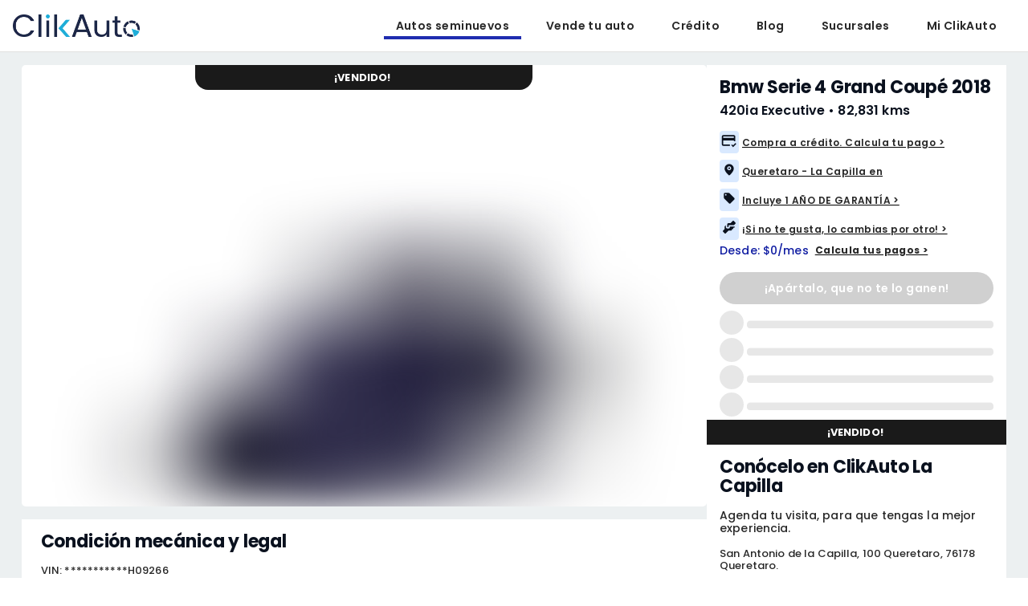

--- FILE ---
content_type: text/html; charset=utf-8
request_url: https://clikauto.com/auto-seminuevo/bmw-serie-4-grand-coupe-2018/24380/vdpclikauto
body_size: 58670
content:
<!DOCTYPE html><html lang="es"><head><meta charSet="utf-8"/><meta name="google-site-verification" content="4jwq_ezVBqmhtWhuE8z_8gVG9JUerRsCJH6sqLbswAI"/><meta name="viewport" content="width=device-width, initial-scale=1"/><meta name="robots" content="index,follow"/><link rel="preload" as="image" imageSrcSet="/_next/image?url=%2F_next%2Fstatic%2Fmedia%2Flogo.f337b21c.png&amp;w=640&amp;q=75 640w, /_next/image?url=%2F_next%2Fstatic%2Fmedia%2Flogo.f337b21c.png&amp;w=750&amp;q=75 750w, /_next/image?url=%2F_next%2Fstatic%2Fmedia%2Flogo.f337b21c.png&amp;w=828&amp;q=75 828w, /_next/image?url=%2F_next%2Fstatic%2Fmedia%2Flogo.f337b21c.png&amp;w=1080&amp;q=75 1080w, /_next/image?url=%2F_next%2Fstatic%2Fmedia%2Flogo.f337b21c.png&amp;w=1200&amp;q=75 1200w, /_next/image?url=%2F_next%2Fstatic%2Fmedia%2Flogo.f337b21c.png&amp;w=1920&amp;q=75 1920w, /_next/image?url=%2F_next%2Fstatic%2Fmedia%2Flogo.f337b21c.png&amp;w=2048&amp;q=75 2048w, /_next/image?url=%2F_next%2Fstatic%2Fmedia%2Flogo.f337b21c.png&amp;w=3840&amp;q=75 3840w" imageSizes="100vw"/><title>Bmw Serie 4 Grand Coupé 2018 seminuevo. $322,000</title><meta name="description" content="Bmw Serie 4 Grand Coupé 2018 seminuevo. Garantía mecánica de 1 año. 60 meses para pagar. Venta de autos usados y seminuevos."/><script id="json-breadcrumbs" type="application/ld+json">{"@context":"https://schema.org","@type":"BreadcrumbList","itemListElement":[{"@type":"ListItem","position":1,"name":"marca","item":"https://clikauto.com/autos-seminuevos/marca-bmw"},{"@type":"ListItem","position":2,"name":"modelo","item":"https://clikauto.com/autos-seminuevos/marca-bmw/modelo-serie 4 grand coupé"},{"@type":"ListItem","position":3,"name":"antiguedad","item":"https://clikauto.com/autos-seminuevos/marca-bmw/modelo-serie 4 grand coupé/antiguedad-2018"}]}</script><meta property="og:title" content="Bmw Serie 4 Grand Coupé 2018 | ClikAuto"/><meta property="og:site_name" content="ClikAuto"/><meta property="og:url" content="/auto-seminuevo/bmw-serie-4-grand-coupe-2018/24380/vdpclikauto"/><meta property="og:description" content="Bmw Serie 4 Grand Coupé 2018 seminuevo en venta."/><meta property="og:type" content="product.item"/><meta property="og:image" content="https://imgs.clikauto.com/700x525max/24380-WBA4H3109JBH09266-41999105.jpg"/><meta name="twitter:card" content="summary"/><meta name="twitter:site" content="@clikauto_"/><meta name="twitter:title" content="Bmw Serie 4 Grand Coupé 2018 | ClikAuto"/><meta name="twitter:description" content="Bmw Serie 4 Grand Coupé 2018 seminuevo en venta."/><meta name="twitter:image" content="https://imgs.clikauto.com/700x525max/24380-WBA4H3109JBH09266-41999105.jpg"/><meta name="next-head-count" content="19"/><link rel="preconnect" href="https://api.clikauto.com"/><link rel="dns-prefetch" href="https://api.clikauto.com"/><link rel="preconnect" href="https://images.clikauto.com"/><link rel="dns-prefetch" href="https://images.clikauto.com"/><link rel="manifest" href="/manifest.json"/><link rel="apple-touch-icon" href="/icon.png"/><link rel="preload" href="/_next/static/media/eafabf029ad39a43-s.p.woff2" as="font" type="font/woff2" crossorigin="anonymous" data-next-font="size-adjust"/><link rel="preload" href="/_next/static/media/0484562807a97172-s.p.woff2" as="font" type="font/woff2" crossorigin="anonymous" data-next-font="size-adjust"/><link rel="preload" href="/_next/static/media/b957ea75a84b6ea7-s.p.woff2" as="font" type="font/woff2" crossorigin="anonymous" data-next-font="size-adjust"/><link rel="preload" href="/_next/static/media/8888a3826f4a3af4-s.p.woff2" as="font" type="font/woff2" crossorigin="anonymous" data-next-font="size-adjust"/><link rel="preload" href="/_next/static/media/7db6c35d839a711c-s.p.woff2" as="font" type="font/woff2" crossorigin="anonymous" data-next-font="size-adjust"/><link rel="preload" href="/_next/static/css/91a834b6be722baf.css" as="style"/><link rel="stylesheet" href="/_next/static/css/91a834b6be722baf.css" data-n-g=""/><noscript data-n-css=""></noscript><script defer="" nomodule="" src="/_next/static/chunks/polyfills-42372ed130431b0a.js"></script><script defer="" src="/_next/static/chunks/5065.90380159be663c20.js"></script><script src="/_next/static/chunks/webpack-fdfb4a0e44fec317.js" defer=""></script><script src="/_next/static/chunks/react-vendor-009c9b47daa52202.js" defer=""></script><script src="/_next/static/chunks/vendors-da01467dd35f4541.js" defer=""></script><script src="/_next/static/chunks/main-f838d50c4a6543b8.js" defer=""></script><script src="/_next/static/chunks/mui-vendor-6e83d359e2eb7bcd.js" defer=""></script><script src="/_next/static/chunks/utils-vendor-087e4d55a13d2268.js" defer=""></script><script src="/_next/static/chunks/pages/_app-64e87dd47c19e3fb.js" defer=""></script><script src="/_next/static/chunks/commons-3f4e38bc15720229.js" defer=""></script><script src="/_next/static/chunks/pages/auto-seminuevo/%5B...id%5D-bf2d7145b015ce7d.js" defer=""></script><script src="/_next/static/YNkiOBf65SkNIy8fkc9vq/_buildManifest.js" defer=""></script><script src="/_next/static/YNkiOBf65SkNIy8fkc9vq/_ssgManifest.js" defer=""></script><style data-emotion="css-global 0"></style><style data-emotion="css-global animation-wiooy9">@-webkit-keyframes animation-wiooy9{0%{-webkit-transform:translateX(-100%);-moz-transform:translateX(-100%);-ms-transform:translateX(-100%);transform:translateX(-100%);}50%{-webkit-transform:translateX(100%);-moz-transform:translateX(100%);-ms-transform:translateX(100%);transform:translateX(100%);}100%{-webkit-transform:translateX(100%);-moz-transform:translateX(100%);-ms-transform:translateX(100%);transform:translateX(100%);}}@keyframes animation-wiooy9{0%{-webkit-transform:translateX(-100%);-moz-transform:translateX(-100%);-ms-transform:translateX(-100%);transform:translateX(-100%);}50%{-webkit-transform:translateX(100%);-moz-transform:translateX(100%);-ms-transform:translateX(100%);transform:translateX(100%);}100%{-webkit-transform:translateX(100%);-moz-transform:translateX(100%);-ms-transform:translateX(100%);transform:translateX(100%);}}</style><style data-emotion="css-global animation-c7515d">@-webkit-keyframes animation-c7515d{0%{opacity:1;}50%{opacity:0.4;}100%{opacity:1;}}@keyframes animation-c7515d{0%{opacity:1;}50%{opacity:0.4;}100%{opacity:1;}}</style><style data-emotion="css-global jz61hv">html{-webkit-font-smoothing:antialiased;-moz-osx-font-smoothing:grayscale;box-sizing:border-box;-webkit-text-size-adjust:100%;}*,*::before,*::after{box-sizing:inherit;}strong,b{font-weight:700;}body{margin:0;color:#282828;font-family:"Roboto","Helvetica","Arial",sans-serif;font-weight:400;font-size:1rem;line-height:1.5;letter-spacing:0.00938em;background-color:#FFFFFF;}@media print{body{background-color:#fff;}}body::backdrop{background-color:#FFFFFF;}*{font-family:'__Poppins_d5a796','__Poppins_Fallback_d5a796',sans-serif!important;}</style><style data-emotion="css-global lgror8">a{-webkit-text-decoration:none;text-decoration:none;}.wrapper-stycky-header{position:relative;z-index:1100;}.card-gray-border{border:1px solid #E9E9E9;padding:16px;border-radius:4px;}.bg-grey{background-color:#ECF0F1;}.bg-grey #root-container{min-height:100dvh;position:relative;}.bg-grey #root-container #main-content-container{min-height:calc(100vh - 80px);padding-x:2px;padding-bottom:100px;}@media (max-width:1199.95px){.bg-grey #root-container #main-content-container.isSchedule{height:calc(100dvh - 80px);}}@media (max-width:599.95px){.bg-grey #root-container #main-content-container{padding-bottom:0;}.bg-grey #root-container #main-content-container.dig-exp{min-height:100dvh!;height:auto!important;}}.bg-grey #root-container #main-easy-content-container{padding-bottom:151px;}@media (max-width:599.95px){.bg-grey #root-container #main-easy-content-container{padding-bottom:0;}}@media (min-width:600px){.bg-grey #root-container #main-easy-content-container{padding-bottom:100px;}}.pb-0{padding-bottom:0!important;}html,body{scroll-behavior:smooth;min-height:100dvh;margin:0;padding:0;}body{display:-webkit-box;display:-webkit-flex;display:-ms-flexbox;display:flex;-webkit-flex-direction:column;-ms-flex-direction:column;flex-direction:column;}.PrivatePickersToolbar-dateTitleContainer{display:none!important;}#root-container>div>.sticky:first-of-type{z-index:1001!important;}.sticky{z-index:1000;}.swiper{width:100%;height:100%;}.swiper div[class^="swiper-button-"]{color:#fff;}.swiper .swiper-pagination{bottom:0;}.swiper .swiper-pagination-bullet{background-color:#F1F1F1!important;opacity:1!important;}.swiper .swiper-pagination-bullet-active{background-color:#1F2CAF!important;}.swiper .swiper-button-next::after,.swiper .swiper-button-prev::after{color:#1F2CAF;background:#EFEFEF;border-radius:50%;padding:10px 13px;font-size:12px;font-weight:bold;border:4px solid #ffffff!important;}.swiper .swiper-button-disabled *{opacity:0!important;}.swiper .swiper-slide{border-radius:5px;box-sizing:border-box;}.swiper .swiper-button-prev:focus,.swiper .swiper-button-next:focus{-webkit-tap-highlight-color:transparent;outline:none;touch-action:manipulation;}.touched-appraisal{background-color:#F2F7FE!important;}.MuiSelect-outlined.Mui-style .MuiInputLabel-root{color:#666666!important;font-size:14px;font-weight:600!important;}.MuiInputBase-root{height:40px!important;color:#484848;}.MuiOutlinedInput-root{height:40px!important;color:#484848;background-color:#FFFFFF;}@media (max-width:599.95px){.MuiOutlinedInput-root{height:48px!important;}}.MuiAutocomplete-root .Mui-focused .MuiOutlinedInput-notchedOutline,.MuiAutocomplete-root:hover .MuiOutlinedInput-notchedOutline{border:1px solid #10B1D7!important;}.MuiTextField-root.Mui-style{margin-bottom:8px;}.MuiTextField-root.Mui-style .MuiOutlinedInput-input{color:#282828!important;font-weight:500;}.MuiTextField-root.Mui-style .MuiInputLabel-shrink{-webkit-transform:translate(14px, -9px) scale(0.75);-moz-transform:translate(14px, -9px) scale(0.75);-ms-transform:translate(14px, -9px) scale(0.75);transform:translate(14px, -9px) scale(0.75);color:#282828;}.MuiTextField-root.Mui-style input:not(:placeholder-shown)+fieldset{border:1px solid #282828!important;box-shadow:none;color:#282828;}.MuiTextField-root.Mui-style .MuiOutlinedInput-notchedOutline{border:1px solid #282828!important;}.MuiTextField-root.Mui-style .Mui-focused .MuiOutlinedInput-notchedOutline{border:1px solid #10B1D7!important;}.MuiTextField-root.Mui-style .Mui-focused.MuiInputLabel-root{color:#10B1D7!important;}.MuiTextField-root.Mui-style .Mui-error .MuiOutlinedInput-notchedOutline{border:1px solid #FF6262!important;}.MuiTextField-root.Mui-style .Mui-error.MuiInputLabel-root{color:#FF6262!important;}.MuiTextField-root:not(.Mui-style) .MuiInputBase-root{margin-bottom:8px;}.MuiTextField-root:not(.Mui-style) .MuiOutlinedInput-input{color:#282828!important;}.MuiTextField-root:not(.Mui-style) input:not(:placeholder-shown)+fieldset{border:1px solid #10B1D7!important;box-shadow:none;}.MuiTextField-root:not(.Mui-style) .Mui-focused .MuiOutlinedInput-notchedOutline{border:1px solid #10B1D7!important;}.MuiTextField-root:not(.Mui-style) .Mui-focused.MuiInputLabel-root{color:#10B1D7!important;}.MuiTextField-root:not(.Mui-style) .Mui-error .MuiOutlinedInput-notchedOutline{border:1px solid #FF6262!important;}.MuiFormControl-root{background-color:transparent!important;}.MuiFormControl-root .MuiFormLabel-root{font-size:14px;color:#282828;-webkit-transform:translate(14px, 11px) scale(1);-moz-transform:translate(14px, 11px) scale(1);-ms-transform:translate(14px, 11px) scale(1);transform:translate(14px, 11px) scale(1);}@media (max-width:599.95px){.MuiFormControl-root .MuiFormLabel-root{-webkit-transform:translate(14px, 15px) scale(1);-moz-transform:translate(14px, 15px) scale(1);-ms-transform:translate(14px, 15px) scale(1);transform:translate(14px, 15px) scale(1);}}.MuiFormControl-root .MuiSelect-select{padding-y:0px;}.MuiFormControl-root .MuiInputLabel-sizeSmall{font-weight:500;}.MuiFormControl-root .MuiTypography-root.MuiTypography-subtitle1{font-weight:500;}.MuiFormControl-root .Mui-focused{color:#10B1D7;}.MuiFormControl-root .MuiInputLabel-shrink{-webkit-transform:translate(16px, 0px) scale(0.75);-moz-transform:translate(16px, 0px) scale(0.75);-ms-transform:translate(16px, 0px) scale(0.75);transform:translate(16px, 0px) scale(0.75);background-color:#fff;color:#10B1D7;font-weight:500;}.MuiTypography-root.MuiTypography-h1{font-size:26px;line-height:28px;letter-spacing:normal;font-weight:800;color:#1F2CAF;}.MuiTypography-root.MuiTypography-h2{font-size:22px;line-height:24px;font-weight:700;color:#282828;}.MuiTypography-root.MuiTypography-h3{font-size:20px;line-height:22px;font-weight:600;color:#282828;}.MuiTypography-root.MuiTypography-h4{font-size:18px;line-height:20px;font-weight:600;color:#282828;}.MuiTypography-root.MuiTypography-subtitle1{font-size:16px;line-height:18px;font-weight:600;color:#282828;}.MuiTypography-root.MuiTypography-subtitle2{font-size:15px;line-height:17px;font-weight:600;color:#282828;}.MuiTypography-root.MuiTypography-body1{font-size:14px;line-height:16px;font-weight:500;color:#282828;}.MuiTypography-root.MuiTypography-body2{font-size:13px;line-height:15px;font-weight:500;color:#282828;}.MuiTypography-root.MuiTypography-strong{font-size:12px;line-height:14px;font-weight:600;color:#282828;}.MuiTypography-root.MuiTypography-caption{font-size:12px;line-height:14px;font-weight:400;color:#282828;}.MuiTypography-root.MuiTypography-quote{font-size:12px;line-height:14px;font-weight:400;color:#282828;}.MuiTypography-root.MuiTypography-button-text{font-size:14px;line-height:normal;font-weight:600;color:#282828;}.MuiTypography-root.MuiTypography-link-text{font-size:12px;line-height:12px;font-weight:600;color:#282828;-webkit-text-decoration:underline;text-decoration:underline;text-decoration-color:#000000;cursor:pointer;}.MuiButtonBase-root{text-transform:none!important;font-size:14px;line-height:21px!important;font-weight:600!important;-webkit-box-pack:center!important;-ms-flex-pack:center!important;-webkit-justify-content:center!important;justify-content:center!important;box-shadow:none!important;}.MuiButtonBase-root:not(.MuiButton-easy){border-radius:32px!important;}@media (max-width:599.95px){.MuiButtonBase-root.MuiButton-root:not(.MuiButton-text){height:48px;}}.MuiButtonBase-root.MuiButton-root.MuiButton-root.slim{min-height:40px;min-width:200px;width:100%;border-radius:32px!important;}@media (max-width:599.95px){.MuiButtonBase-root.MuiButton-root.MuiButton-root.slim{height:48px;}}.MuiButtonBase-root.MuiButton-root.MuiButton-containedPrimary{border-radius:32px!important;min-height:40px;background-color:#3565F2;color:#ffffff;}@media (max-width:599.95px){.MuiButtonBase-root.MuiButton-root.MuiButton-containedPrimary{height:48px;}}.MuiButtonBase-root.MuiButton-root.MuiButton-containedPrimary:hover{background-color:rgb(47, 90, 217);}.MuiButtonBase-root.MuiButton-root.MuiButton-primaryVariant{border-radius:32px!important;min-height:40px;background-color:#3565F2;color:#ffffff;}@media (max-width:599.95px){.MuiButtonBase-root.MuiButton-root.MuiButton-primaryVariant{height:48px;}}.MuiButtonBase-root.MuiButton-root.MuiButton-primaryVariant:hover{background-color:rgb(34, 77, 205);}.MuiButtonBase-root.MuiButton-root.MuiButton-outlinedPrimary{border-radius:32px!important;min-height:40px;background-color:#F6F6F6;border-color:#3565F2;color:#0A111E;}@media (max-width:599.95px){.MuiButtonBase-root.MuiButton-root.MuiButton-outlinedPrimary{height:48px;}}.MuiButtonBase-root.MuiButton-root.MuiButton-outlinedPrimary:hover{background-color:#d6dfef;}.MuiButtonBase-root.MuiButton-root.MuiButton-outlinedPrimaryVariant{border-radius:32px!important;min-height:40px;background-color:#FFFFFF;border:1px solid #3565F2;color:#3565F2;}@media (max-width:599.95px){.MuiButtonBase-root.MuiButton-root.MuiButton-outlinedPrimaryVariant{height:48px;}}.MuiButtonBase-root.MuiButton-root.MuiButton-outlinedPrimaryVariant:hover{background-color:#FFFFFF;color:#3565F2;}.MuiButtonBase-root.MuiButton-root.MuiButton-text{color:#282828;}.MuiButtonBase-root.MuiButton-root.MuiButton-special{min-height:40px;border-radius:32px!important;background:#3565F2;color:#ffffff;}@media (max-width:599.95px){.MuiButtonBase-root.MuiButton-root.MuiButton-special{height:48px;}}.MuiButtonBase-root.MuiButton-root.MuiButton-special:hover{background:rgb(47, 90, 217);border-radius:32px!important;}.MuiButtonBase-root.MuiButton-root.MuiButton-secondary{border-radius:32px!important;border-width:1px;border-style:solid;border-color:#3565F2;color:#0A111E;background-color:#F6F6F6;font-size:14px;line-height:normal;font-weight:600;}.MuiButtonBase-root.MuiButton-root.MuiButton-secondary:hover{background:#d6dfef;border-radius:32px!important;}.MuiButtonBase-root.MuiButton-root.MuiButton-default{padding:12px;border-radius:32px;color:#0A111E;font-size:14px;line-height:normal;font-weight:600;}.MuiButtonBase-root.MuiButton-root.MuiButton-grey{border-radius:32px!important;min-height:40px;background-color:#F6F6F6;color:#0A111E;}@media (max-width:599.95px){.MuiButtonBase-root.MuiButton-root.MuiButton-grey{height:48px;}}.MuiButtonBase-root.MuiButton-root.MuiButton-grey:hover{background-color:rgb(221, 221, 221);}.MuiButtonBase-root.MuiButton-root.MuiButton-grey:disabled{background-color:#F6F6F6!important;color:#ffffff;}.MuiButtonBase-root.MuiButton-root.MuiButton-hightlight{border-radius:32px!important;background:#E3007D;color:#ffffff;}.MuiButtonBase-root.MuiButton-root.Mui-disabled{font-weight:500;background-color:#D0D0D0!important;border:none!important;color:#ffffff!important;}.MuiButtonBase-root.MuiButton-root.MuiButton-easy{background:#202BB0;height:56px;color:#ffffff;}.MuiButtonBase-root.MuiButton-root.MuiButton-easy:hover{background:#10B1D7;-webkit-transform:scale(1.02);-moz-transform:scale(1.02);-ms-transform:scale(1.02);transform:scale(1.02);}.MuiButtonBase-root.MuiButton-root.MuiButton-clikauto{border-radius:32px!important;min-height:40px;border-width:1px;border-style:solid;border-color:#3565F2;color:#3565F2;background-color:white;font-size:14px;line-height:16px;font-weight:500!important;}@media (max-width:599.95px){.MuiButtonBase-root.MuiButton-root.MuiButton-clikauto{height:48px;}}.MuiButtonBase-root.MuiButton-root.MuiButton-clikauto:hover{background:#d6dfef;border-radius:32px!important;}.MuiTabs-root{background-color:#fff;border-radius:48px;padding:4px!important;-webkit-box-pack:center;-ms-flex-pack:center;-webkit-justify-content:center;justify-content:center;}.MuiTabs-root maxWidth{xs:auto;md:100%!important;}.MuiTabs-root width{xs:auto;md:100%!important;}.MuiTabs-root .MuiTab-root{border-radius:32px;text-transform:none;margin:0px 8px;color:#1F2CAF;height:40px;min-height:unset;font-size:14px;font-weight:600;}.MuiTabs-root .Mui-selected{background-color:#1F2CAF;color:#ffffff!important;}.MuiTabs-root .MuiTabs-indicator{display:none;}@media (max-width:599.95px){.MuiTabs-root .MuiTab-root{min-height:unset;font-size:14px;}}.MuiTabs-root.easy{background-color:#fff;border:1px solid #F1F1F1!important;border-radius:8px!important;}.MuiTabs-root.easy .MuiTab-root{border-radius:4px!important;color:#343434!important;height:56px!important;margin:0!important;padding:0!important;}.MuiTabs-root.easy .Mui-selected{background-color:#202BB0;color:#ffffff!important;}.MuiRating-root .MuiRating-iconFilled{color:#FFE81D;}.MuiRating-root .MuiRating-iconEmpty{color:#989898;}.TilePicker-root .MuiTypography-h2{color:#1A1A1A;}.Tile-root{background-color:#F9F9F9;height:auto!important;}.Tile-root.button-secondary{background-color:#F4FCFE;border-color:#1F2CAF;padding:4px;}.Tile-root.button-secondary .MuiTypography-quote{color:#0A111E;line-height:21px;font-weight:600;padding:4px 8px;font-size:14px;}.Tile-root.button-secondary:hover{background-color:#B3E4EF;}.Tile-root.Tile-selected{background-color:#1F2CAF;}.Tile-root.dense .Tile-text{padding:4px 8px;font-size:11px;}.Tile-root.dense .Tile-icon{padding:4px 0px 4px 8px;font-size:11px;}.Version-card-root{background-color:#F9F9F9;}.Version-card-root:hover{background-color:#F0F0F0;}.MuiMenuItem-root{text-transform:capitalize;}.MuiModal-root .MuiBackdrop-root{background-color:rgba(0, 0, 0, 0.4);}.center-content{display:-webkit-box;display:-webkit-flex;display:-ms-flexbox;display:flex;-webkit-align-items:center;-webkit-box-align:center;-ms-flex-align:center;align-items:center;-webkit-box-pack:center;-ms-flex-pack:center;-webkit-justify-content:center;justify-content:center;}.MuiAutocomplete-listbox .MuiAutocomplete-option:not(:last-of-type){border-bottom:1px solid #ececec;}.MuiAccordionSummary-root{min-height:48px;}.MuiAccordionSummary-root.Mui-expanded{min-height:48px!important;}.MuiAccordionDetails-root .p0{padding:0;}.MuiAccordionSummary-content.Mui-expanded{margin:0px!important;}.MuiAccordion-root.withBorder{border:1px solid #E9E9E9;box-shadow:none!important;}.Snackbar-root{z-index:1200!important;}.MuiDrawer-root{z-index:2010!important;}.MuiAlert-outlined-yellow{border:2px solid #FFE577;background-color:#FFFFFF!important;font-size:12px!important;line-height:1.1!important;text-align:center;font-weight:600!important;padding:8px!important;}.MuiAlert-outlined-yellow .MuiAlert-message{padding:0;overflow:hidden;}.MuiAlert-outlined-green{border:2px solid #09C7A6;background-color:#FFFFFF!important;font-size:12px!important;line-height:1.1!important;text-align:center;font-weight:600!important;padding:8px!important;}.MuiAlert-outlined-green .MuiAlert-message{padding:0;overflow:hidden;}@media (min-width:600px){.MuiDrawer-paper{max-width:444px;margin:0 auto;}}.MuiPopover-root.MuiMenu-root{z-index:99999;}</style><style data-emotion="css 4okg7e ee5jjk yqk6l4 x0xj1f q7mezt zupw4a 1m8gxh4 1gsfikj 1sts1ct 1m036kz bhk6vm 16oxs 1pcuwtl 1alubkw bjzv13 1slbs7u qsqz3o x4dmss 1eomhgl 9f95q8 1pf88xc sfb0o0 1diodf 10f5jw0 16up62t 1t00a86 1f11l0v j5005a lhvogk 10jv9tk 19hwo09 12w9ti6 ybziuv wswr2p lz5tkl gsu69h 1v0wl4j 1g084te 1isemmb penf9g 9p7jy5 bxmwoh 1yuhvjn 1vv68p9 15h8a7k 15fzge htqc2z ciwmn9 164r41r 7a8700 1345w2o 9oy67u x147ee 1a06h9f nlsc8h atmae7 upz05d mc9nve dzzfqv 17fcng1 n8khiw 1bx5ylf miamb6 1yji34 ojlpyy 79elbk 647k3z wwe2az 152vy46 numqyt v3j4f 15ro776 7ieh0i 1omwm15 wx1ea9 nk2lz3 11hoqwb 1gvb8du p8zwvg 1mw7vf5 3hzvan 1dhv47o 1f5lzsc 4juikq c4gij2 13lqi0e 1pjh6i2 97wums 8atqhb w54t75 fyswvn 11anf52 18uzxy2 138xwxm zfc8c2 1ts9sld e0e45a 196d6ng 1exc1f1 10la5hi 1klpoq2 frhdxs 1vt58p2 kwsift kwme1t h8ze2w 1gku1rv 7r4k8 jn68p1 m43ifz 11prgaw 1mkjsj8 1bt6f8t pi5tra zyfrur 7d9vhb 1a91l01 tnatjl ooa43h 1qk5dh 1hr437j 1wadvuy b48aox">.css-4okg7e.hideLogo{display:none;}.css-ee5jjk{background-color:#fff;color:#282828;-webkit-transition:box-shadow 300ms cubic-bezier(0.4, 0, 0.2, 1) 0ms;transition:box-shadow 300ms cubic-bezier(0.4, 0, 0.2, 1) 0ms;box-shadow:var(--Paper-shadow);background-image:var(--Paper-overlay);display:-webkit-box;display:-webkit-flex;display:-ms-flexbox;display:flex;-webkit-flex-direction:column;-ms-flex-direction:column;flex-direction:column;width:100%;box-sizing:border-box;-webkit-flex-shrink:0;-ms-flex-negative:0;flex-shrink:0;position:relative;--AppBar-background:#1F2CAF;--AppBar-color:#ffffff;background-color:var(--AppBar-background);color:var(--AppBar-color);display:-webkit-box;display:-webkit-flex;display:-ms-flexbox;display:flex;-webkit-box-pack:center;-ms-flex-pack:center;-webkit-justify-content:center;justify-content:center;background-color:white;padding-left:16px;padding-right:16px;border-bottom:1px solid;border-color:rgba(0, 0, 0, 0.12);position:fixed;z-index:2000;}.css-ee5jjk.inverted{background-color:#122549;color:#ffffff;z-index:2000;border-color:rgba(0, 0, 0, 0.12);}.css-ee5jjk.scrolled{border-color:unset!important;}.css-ee5jjk.noSticky{position:relative;}.css-yqk6l4{position:relative;display:-webkit-box;display:-webkit-flex;display:-ms-flexbox;display:flex;-webkit-align-items:center;-webkit-box-align:center;-ms-flex-align:center;align-items:center;min-height:56px;}@media (min-width:0px){@media (orientation: landscape){.css-yqk6l4{min-height:48px;}}}@media (min-width:600px){.css-yqk6l4{min-height:64px;}}.css-x0xj1f{display:-webkit-inline-box;display:-webkit-inline-flex;display:-ms-inline-flexbox;display:inline-flex;-webkit-align-items:center;-webkit-box-align:center;-ms-flex-align:center;align-items:center;-webkit-box-pack:center;-ms-flex-pack:center;-webkit-justify-content:center;justify-content:center;position:relative;box-sizing:border-box;-webkit-tap-highlight-color:transparent;background-color:transparent;outline:0;border:0;margin:0;border-radius:0;padding:0;cursor:pointer;-webkit-user-select:none;-moz-user-select:none;-ms-user-select:none;user-select:none;vertical-align:middle;-moz-appearance:none;-webkit-appearance:none;-webkit-text-decoration:none;text-decoration:none;color:inherit;text-align:center;-webkit-flex:0 0 auto;-ms-flex:0 0 auto;flex:0 0 auto;font-size:1.5rem;padding:8px;border-radius:50%;color:rgba(0, 0, 0, 0.54);-webkit-transition:background-color 150ms cubic-bezier(0.4, 0, 0.2, 1) 0ms;transition:background-color 150ms cubic-bezier(0.4, 0, 0.2, 1) 0ms;--IconButton-hoverBg:rgba(0, 0, 0, 0.04);color:#1F2CAF;--IconButton-hoverBg:rgba(31, 44, 175, 0.04);}.css-x0xj1f::-moz-focus-inner{border-style:none;}.css-x0xj1f.Mui-disabled{pointer-events:none;cursor:default;}@media print{.css-x0xj1f{-webkit-print-color-adjust:exact;color-adjust:exact;}}.css-x0xj1f:hover{background-color:var(--IconButton-hoverBg);}@media (hover: none){.css-x0xj1f:hover{background-color:transparent;}}.css-x0xj1f.Mui-disabled{background-color:transparent;color:rgba(0, 0, 0, 0.26);}.css-x0xj1f.MuiIconButton-loading{color:transparent;}@media (min-width:0px){.css-x0xj1f{display:block;}}@media (min-width:900px){.css-x0xj1f{display:none;}}.css-q7mezt{-webkit-user-select:none;-moz-user-select:none;-ms-user-select:none;user-select:none;width:1em;height:1em;display:inline-block;-webkit-flex-shrink:0;-ms-flex-negative:0;flex-shrink:0;-webkit-transition:fill 200ms cubic-bezier(0.4, 0, 0.2, 1) 0ms;transition:fill 200ms cubic-bezier(0.4, 0, 0.2, 1) 0ms;fill:currentColor;font-size:1.5rem;}.css-zupw4a{display:-webkit-box;display:-webkit-flex;display:-ms-flexbox;display:flex;-webkit-box-pack:center;-ms-flex-pack:center;-webkit-justify-content:center;justify-content:center;-webkit-flex-direction:column;-ms-flex-direction:column;flex-direction:column;}.css-1m8gxh4{cursor:pointer;display:block;}@media (min-width:0px){.css-1m8gxh4{width:120px;}}@media (min-width:1200px){.css-1m8gxh4{width:158px;}}.css-1gsfikj{-webkit-box-flex:1;-webkit-flex-grow:1;-ms-flex-positive:1;flex-grow:1;-webkit-box-pack:end;-ms-flex-pack:end;-webkit-justify-content:flex-end;justify-content:flex-end;}@media (min-width:0px){.css-1gsfikj{display:none;}}@media (min-width:600px){.css-1gsfikj{display:none;}}@media (min-width:900px){.css-1gsfikj{display:-webkit-box;display:-webkit-flex;display:-ms-flexbox;display:flex;}}@media (min-width:900px){.css-1gsfikj:not(:last-of-type) .MuiButton-root{padding-left:15px;padding-right:15px;}}.css-1sts1ct{display:-webkit-inline-box;display:-webkit-inline-flex;display:-ms-inline-flexbox;display:inline-flex;-webkit-align-items:center;-webkit-box-align:center;-ms-flex-align:center;align-items:center;-webkit-box-pack:center;-ms-flex-pack:center;-webkit-justify-content:center;justify-content:center;position:relative;box-sizing:border-box;-webkit-tap-highlight-color:transparent;background-color:transparent;outline:0;border:0;margin:0;border-radius:0;padding:0;cursor:pointer;-webkit-user-select:none;-moz-user-select:none;-ms-user-select:none;user-select:none;vertical-align:middle;-moz-appearance:none;-webkit-appearance:none;-webkit-text-decoration:none;text-decoration:none;color:inherit;font-family:"Roboto","Helvetica","Arial",sans-serif;font-weight:500;font-size:0.875rem;line-height:1.75;text-transform:uppercase;letter-spacing:0.02857em;min-width:64px;padding:6px 16px;border:0;border-radius:4px;-webkit-transition:background-color 250ms cubic-bezier(0.4, 0, 0.2, 1) 0ms,box-shadow 250ms cubic-bezier(0.4, 0, 0.2, 1) 0ms,border-color 250ms cubic-bezier(0.4, 0, 0.2, 1) 0ms,color 250ms cubic-bezier(0.4, 0, 0.2, 1) 0ms;transition:background-color 250ms cubic-bezier(0.4, 0, 0.2, 1) 0ms,box-shadow 250ms cubic-bezier(0.4, 0, 0.2, 1) 0ms,border-color 250ms cubic-bezier(0.4, 0, 0.2, 1) 0ms,color 250ms cubic-bezier(0.4, 0, 0.2, 1) 0ms;padding:6px 8px;color:var(--variant-textColor);background-color:var(--variant-textBg);--variant-textColor:#1F2CAF;--variant-outlinedColor:#1F2CAF;--variant-outlinedBorder:rgba(31, 44, 175, 0.5);--variant-containedColor:#ffffff;--variant-containedBg:#1F2CAF;padding:4px 5px;font-size:0.8125rem;box-shadow:none;-webkit-transition:background-color 250ms cubic-bezier(0.4, 0, 0.2, 1) 0ms,box-shadow 250ms cubic-bezier(0.4, 0, 0.2, 1) 0ms,border-color 250ms cubic-bezier(0.4, 0, 0.2, 1) 0ms;transition:background-color 250ms cubic-bezier(0.4, 0, 0.2, 1) 0ms,box-shadow 250ms cubic-bezier(0.4, 0, 0.2, 1) 0ms,border-color 250ms cubic-bezier(0.4, 0, 0.2, 1) 0ms;font-weight:600;text-transform:none;border-radius:8px!important;margin-left:8px;margin-right:8px;font-size:14px!important;line-height:18px!important;background-color:transparent!important;color:#282828;}.css-1sts1ct::-moz-focus-inner{border-style:none;}.css-1sts1ct.Mui-disabled{pointer-events:none;cursor:default;}@media print{.css-1sts1ct{-webkit-print-color-adjust:exact;color-adjust:exact;}}.css-1sts1ct:hover{-webkit-text-decoration:none;text-decoration:none;}.css-1sts1ct.Mui-disabled{color:rgba(0, 0, 0, 0.26);}@media (hover: hover){.css-1sts1ct:hover{--variant-containedBg:#141F7A;--variant-textBg:rgba(31, 44, 175, 0.04);--variant-outlinedBorder:#1F2CAF;--variant-outlinedBg:rgba(31, 44, 175, 0.04);}}.css-1sts1ct:hover{box-shadow:none;}.css-1sts1ct.Mui-focusVisible{box-shadow:none;}.css-1sts1ct:active{box-shadow:none;}.css-1sts1ct.Mui-disabled{box-shadow:none;}.css-1sts1ct.MuiButton-loading{color:transparent;}.css-1sts1ct.MuiMenuItem-root{font-size:14px!important;line-height:18px!important;}.css-1sts1ct:hover{color:#1F2CAF;}.css-1sts1ct:hover:not(.MuiMenuItem-root)::after{-webkit-animation:scaleUp .6s cubic-bezier(0.694, 0.0482, 0.335, 1);-webkit-animation:scaleUp .6s cubic-bezier(0.694, 0.0482, 0.335, 1);animation:scaleUp .6s cubic-bezier(0.694, 0.0482, 0.335, 1);-webkit-transform:none;-webkit-transform:none;-moz-transform:none;-ms-transform:none;transform:none;}.css-1sts1ct:after{content:'';position:absolute;top:100%;height:4px;left:0;width:100%;background-color:#1F2CAF;-webkit-transform:scaleX(0);-moz-transform:scaleX(0);-ms-transform:scaleX(0);transform:scaleX(0);-webkit-transition:-webkit-transform .6s cubic-bezier(0.694, 0.0482, 0.335, 1);transition:transform .6s cubic-bezier(0.694, 0.0482, 0.335, 1);-webkit-transform-origin:center;transform-origin:center;}.css-1sts1ct.selected{border-radius:0px!important;color:#1F2CAF;}.css-1sts1ct.selected:after{-webkit-animation:scaleUp .6s cubic-bezier(0.694, 0.0482, 0.335, 1);-webkit-animation:scaleUp .6s cubic-bezier(0.694, 0.0482, 0.335, 1);animation:scaleUp .6s cubic-bezier(0.694, 0.0482, 0.335, 1);-webkit-transform:none;-webkit-transform:none;-moz-transform:none;-ms-transform:none;transform:none;}.css-1sts1ct.inverted{color:#ffffff;}.css-1sts1ct.selected.inverted{background-color:#1F2CAF;}.css-1m036kz{-webkit-box-flex:1;-webkit-flex-grow:1;-ms-flex-positive:1;flex-grow:1;-webkit-box-pack:end;-ms-flex-pack:end;-webkit-justify-content:flex-end;justify-content:flex-end;}@media (min-width:0px){.css-1m036kz{display:-webkit-box;display:-webkit-flex;display:-ms-flexbox;display:flex;}}@media (min-width:600px){.css-1m036kz{display:-webkit-box;display:-webkit-flex;display:-ms-flexbox;display:flex;}}@media (min-width:900px){.css-1m036kz{display:none;}}.css-bhk6vm{display:-webkit-inline-box;display:-webkit-inline-flex;display:-ms-inline-flexbox;display:inline-flex;-webkit-align-items:center;-webkit-box-align:center;-ms-flex-align:center;align-items:center;-webkit-box-pack:center;-ms-flex-pack:center;-webkit-justify-content:center;justify-content:center;position:relative;box-sizing:border-box;-webkit-tap-highlight-color:transparent;background-color:transparent;outline:0;border:0;margin:0;border-radius:0;padding:0;cursor:pointer;-webkit-user-select:none;-moz-user-select:none;-ms-user-select:none;user-select:none;vertical-align:middle;-moz-appearance:none;-webkit-appearance:none;-webkit-text-decoration:none;text-decoration:none;color:inherit;text-align:center;-webkit-flex:0 0 auto;-ms-flex:0 0 auto;flex:0 0 auto;font-size:1.5rem;padding:8px;border-radius:50%;color:rgba(0, 0, 0, 0.54);-webkit-transition:background-color 150ms cubic-bezier(0.4, 0, 0.2, 1) 0ms;transition:background-color 150ms cubic-bezier(0.4, 0, 0.2, 1) 0ms;padding:5px;font-size:1.125rem;cursor:pointer;color:#00BB2D!important;padding:8px!important;padding-right:0px!important;margin-right:8px;}.css-bhk6vm::-moz-focus-inner{border-style:none;}.css-bhk6vm.Mui-disabled{pointer-events:none;cursor:default;}@media print{.css-bhk6vm{-webkit-print-color-adjust:exact;color-adjust:exact;}}.css-bhk6vm.Mui-disabled{background-color:transparent;color:rgba(0, 0, 0, 0.26);}.css-bhk6vm.MuiIconButton-loading{color:transparent;}.css-bhk6vm .MuiIconButton-root{cursor:pointer;width:-webkit-fit-content;width:-moz-fit-content;width:fit-content;height:-webkit-fit-content;height:-moz-fit-content;height:fit-content;background-color:unset;}.css-bhk6vm .MuiIconButton-root .MuiSvgIcon-root{font-size:32px;}.css-bhk6vm.inverted svg{fill:#fff!important;}.css-16oxs{display:-webkit-inline-box;display:-webkit-inline-flex;display:-ms-inline-flexbox;display:inline-flex;-webkit-align-items:center;-webkit-box-align:center;-ms-flex-align:center;align-items:center;-webkit-box-pack:center;-ms-flex-pack:center;-webkit-justify-content:center;justify-content:center;position:relative;box-sizing:border-box;-webkit-tap-highlight-color:transparent;background-color:transparent;outline:0;border:0;margin:0;border-radius:0;padding:0;cursor:pointer;-webkit-user-select:none;-moz-user-select:none;-ms-user-select:none;user-select:none;vertical-align:middle;-moz-appearance:none;-webkit-appearance:none;-webkit-text-decoration:none;text-decoration:none;color:inherit;text-align:center;-webkit-flex:0 0 auto;-ms-flex:0 0 auto;flex:0 0 auto;font-size:1.5rem;padding:8px;border-radius:50%;color:rgba(0, 0, 0, 0.54);-webkit-transition:background-color 150ms cubic-bezier(0.4, 0, 0.2, 1) 0ms;transition:background-color 150ms cubic-bezier(0.4, 0, 0.2, 1) 0ms;--IconButton-hoverBg:rgba(0, 0, 0, 0.04);}.css-16oxs::-moz-focus-inner{border-style:none;}.css-16oxs.Mui-disabled{pointer-events:none;cursor:default;}@media print{.css-16oxs{-webkit-print-color-adjust:exact;color-adjust:exact;}}.css-16oxs:hover{background-color:var(--IconButton-hoverBg);}@media (hover: none){.css-16oxs:hover{background-color:transparent;}}.css-16oxs.Mui-disabled{background-color:transparent;color:rgba(0, 0, 0, 0.26);}.css-16oxs.MuiIconButton-loading{color:transparent;}.css-16oxs.inverted{color:white;}.css-1pcuwtl{-webkit-user-select:none;-moz-user-select:none;-ms-user-select:none;user-select:none;width:1em;height:1em;display:inline-block;-webkit-flex-shrink:0;-ms-flex-negative:0;flex-shrink:0;-webkit-transition:fill 200ms cubic-bezier(0.4, 0, 0.2, 1) 0ms;transition:fill 200ms cubic-bezier(0.4, 0, 0.2, 1) 0ms;fill:currentColor;font-size:1.5rem;color:#122549;}.css-1alubkw{width:100%;background-color:#ECF0F1;padding-top:0px;}.css-bjzv13{--Grid-columns:12;--Grid-columnSpacing:0px;--Grid-rowSpacing:0px;-webkit-flex-direction:row;-ms-flex-direction:row;flex-direction:row;min-width:0;box-sizing:border-box;display:-webkit-box;display:-webkit-flex;display:-ms-flexbox;display:flex;-webkit-box-flex-wrap:wrap;-webkit-flex-wrap:wrap;-ms-flex-wrap:wrap;flex-wrap:wrap;gap:var(--Grid-rowSpacing) var(--Grid-columnSpacing);gap:16px;-webkit-box-pack:center;-ms-flex-pack:center;-webkit-justify-content:center;justify-content:center;padding-top:0px;}.css-bjzv13 >*{--Grid-parent-columns:12;}.css-bjzv13 >*{--Grid-parent-columnSpacing:0px;}.css-bjzv13 >*{--Grid-parent-rowSpacing:0px;}@media (min-width:0px){.css-bjzv13{-webkit-flex-direction:column-reverse;-ms-flex-direction:column-reverse;flex-direction:column-reverse;}}@media (min-width:900px){.css-bjzv13{-webkit-flex-direction:row;-ms-flex-direction:row;flex-direction:row;}}.css-1slbs7u{-webkit-box-flex:0;-webkit-flex-grow:0;-ms-flex-positive:0;flex-grow:0;-webkit-flex-basis:auto;-ms-flex-preferred-size:auto;flex-basis:auto;width:calc(100% * 12 / var(--Grid-parent-columns) - (var(--Grid-parent-columns) - 12) * (var(--Grid-parent-columnSpacing) / var(--Grid-parent-columns)));min-width:0;box-sizing:border-box;}@media (min-width:600px){.css-1slbs7u{-webkit-box-flex:0;-webkit-flex-grow:0;-ms-flex-positive:0;flex-grow:0;-webkit-flex-basis:auto;-ms-flex-preferred-size:auto;flex-basis:auto;width:calc(100% * 12 / var(--Grid-parent-columns) - (var(--Grid-parent-columns) - 12) * (var(--Grid-parent-columnSpacing) / var(--Grid-parent-columns)));}}@media (min-width:900px){.css-1slbs7u{-webkit-box-flex:0;-webkit-flex-grow:0;-ms-flex-positive:0;flex-grow:0;-webkit-flex-basis:auto;-ms-flex-preferred-size:auto;flex-basis:auto;width:calc(100% * 8 / var(--Grid-parent-columns) - (var(--Grid-parent-columns) - 8) * (var(--Grid-parent-columnSpacing) / var(--Grid-parent-columns)));}}@media (min-width:1200px){.css-1slbs7u{-webkit-box-flex:0;-webkit-flex-grow:0;-ms-flex-positive:0;flex-grow:0;-webkit-flex-basis:auto;-ms-flex-preferred-size:auto;flex-basis:auto;width:calc(100% * 8 / var(--Grid-parent-columns) - (var(--Grid-parent-columns) - 8) * (var(--Grid-parent-columnSpacing) / var(--Grid-parent-columns)));}}@media (min-width:1536px){.css-1slbs7u{-webkit-box-flex:0;-webkit-flex-grow:0;-ms-flex-positive:0;flex-grow:0;-webkit-flex-basis:auto;-ms-flex-preferred-size:auto;flex-basis:auto;width:calc(100% * 8.5 / var(--Grid-parent-columns) - (var(--Grid-parent-columns) - 8.5) * (var(--Grid-parent-columnSpacing) / var(--Grid-parent-columns)));}}@media (min-width:0px){.css-qsqz3o{margin-top:0px;margin-bottom:0px;display:none;width:100%;}}@media (min-width:900px){.css-qsqz3o{display:block;}}@media (min-width:1200px){.css-qsqz3o{margin-top:16px;margin-bottom:16px;width:auto;}}.css-x4dmss{-webkit-box-pack:justify;-webkit-justify-content:space-between;justify-content:space-between;}.css-1eomhgl{display:-webkit-box;display:-webkit-flex;display:-ms-flexbox;display:flex;}@media (min-width:0px){.css-1eomhgl{-webkit-flex-direction:column;-ms-flex-direction:column;flex-direction:column;}}@media (min-width:1200px){.css-1eomhgl{-webkit-flex-direction:row;-ms-flex-direction:row;flex-direction:row;}}.css-1eomhgl.fullScreen{height:100%;width:100%;}@media (min-width:0px){.css-1eomhgl.fullScreen{-webkit-flex-direction:column;-ms-flex-direction:column;flex-direction:column;}}@media (min-width:1200px){.css-1eomhgl.fullScreen{-webkit-flex-direction:row-reverse;-ms-flex-direction:row-reverse;flex-direction:row-reverse;}}.css-9f95q8{position:relative;}@media (min-width:0px){.css-9f95q8{width:100%;height:300px;-webkit-order:1;-ms-flex-order:1;order:1;}}@media (min-width:900px){.css-9f95q8{height:500px;}}@media (min-width:1200px){.css-9f95q8{height:550px;-webkit-order:2;-ms-flex-order:2;order:2;}}@media (min-width:1536px){.css-9f95q8{height:600px;}}.css-9f95q8.archived .swiper-slide{background-color:#FFFFFF!important;}.css-9f95q8.fullScreen{height:100%;}@media (min-width:0px){.css-9f95q8.fullScreen{width:100%;}}@media (min-width:1200px){.css-9f95q8.fullScreen{width:calc(100% - 108px);}}.css-9f95q8 .swiper-wrapper{position:relative;width:100%;height:100%;display:-webkit-box;display:-webkit-flex;display:-ms-flexbox;display:flex;}.css-9f95q8 .swiper-slide{-webkit-flex-shrink:0;-ms-flex-negative:0;flex-shrink:0;width:100%;height:100%;position:relative;cursor:pointer!important;}.css-1pf88xc{width:100%;position:absolute;z-index:2;}.css-sfb0o0{text-align:center;display:-webkit-box;display:-webkit-flex;display:-ms-flexbox;display:flex;-webkit-align-content:center;-ms-flex-line-pack:center;align-content:center;-webkit-box-pack:center;-ms-flex-pack:center;-webkit-justify-content:center;justify-content:center;padding-top:8px;padding-bottom:8px;margin:0 auto;width:100%;}.css-sfb0o0.gallery{max-width:420px;border-radius:0px 0px 16px 16px;}.css-sfb0o0.available{background-color:#7EFFF7;}.css-sfb0o0.hold{background-color:#FFE81D;}.css-sfb0o0.archived{background-color:#1A1A1A;}.css-sfb0o0.archived .MuiTypography-root{color:#ffffff;}.css-1diodf{margin:0;font-family:"Roboto","Helvetica","Arial",sans-serif;font-weight:400;font-size:0.875rem;line-height:1.43;letter-spacing:0.01071em;margin-right:4px;}.css-10f5jw0{width:100%;z-index:99;position:absolute;display:-webkit-box;display:-webkit-flex;display:-ms-flexbox;display:flex;-webkit-align-items:center;-webkit-box-align:center;-ms-flex-align:center;align-items:center;-webkit-box-pack:center;-ms-flex-pack:center;-webkit-justify-content:center;justify-content:center;margin-top:-65px;}.css-16up62t{width:100%;margin-left:auto;box-sizing:border-box;margin-right:auto;padding-left:16px;padding-right:16px;background-color:#FFFFFF;padding:16px;max-width:100%!important;}@media (min-width:600px){.css-16up62t{padding-left:24px;padding-right:24px;}}@media (min-width:1200px){.css-16up62t{max-width:1200px;}}@media (min-width:0px){.css-16up62t{margin-bottom:0px;}}@media (min-width:1200px){.css-16up62t{margin-bottom:8px;}}.css-16up62t.bg-gray{background-color:background.main;}.css-1t00a86{min-width:0;box-sizing:border-box;-webkit-box-pack:center;-ms-flex-pack:center;-webkit-justify-content:center;justify-content:center;}.css-1f11l0v{--Grid-columns:12;--Grid-columnSpacing:0px;--Grid-rowSpacing:0px;-webkit-flex-direction:row;-ms-flex-direction:row;flex-direction:row;min-width:0;box-sizing:border-box;display:-webkit-box;display:-webkit-flex;display:-ms-flexbox;display:flex;-webkit-box-flex-wrap:wrap;-webkit-flex-wrap:wrap;-ms-flex-wrap:wrap;flex-wrap:wrap;gap:var(--Grid-rowSpacing) var(--Grid-columnSpacing);}.css-1f11l0v >*{--Grid-parent-columns:12;}.css-1f11l0v >*{--Grid-parent-columnSpacing:0px;}.css-1f11l0v >*{--Grid-parent-rowSpacing:0px;}.css-j5005a{-webkit-box-flex:0;-webkit-flex-grow:0;-ms-flex-positive:0;flex-grow:0;-webkit-flex-basis:auto;-ms-flex-preferred-size:auto;flex-basis:auto;width:calc(100% * 12 / var(--Grid-parent-columns) - (var(--Grid-parent-columns) - 12) * (var(--Grid-parent-columnSpacing) / var(--Grid-parent-columns)));min-width:0;box-sizing:border-box;}.css-lhvogk{margin:0;font-family:"Roboto","Helvetica","Arial",sans-serif;font-weight:300;font-size:3.75rem;line-height:1.2;letter-spacing:-0.00833em;font-weight:600;}.css-lhvogk.MuiTypography-root{color:#0A111E;}.css-10jv9tk{margin:0;font-family:"Roboto","Helvetica","Arial",sans-serif;font-weight:400;font-size:0.875rem;line-height:1.43;letter-spacing:0.01071em;margin-top:16px;}.css-10jv9tk.MuiTypography-root{color:#282828;}.css-10jv9tk.MuiTypography-link-text{font-weight:700;}.css-19hwo09{--Grid-columns:12;-webkit-flex-direction:row;-ms-flex-direction:row;flex-direction:row;min-width:0;box-sizing:border-box;display:-webkit-box;display:-webkit-flex;display:-ms-flexbox;display:flex;-webkit-box-flex-wrap:wrap;-webkit-flex-wrap:wrap;-ms-flex-wrap:wrap;flex-wrap:wrap;gap:var(--Grid-rowSpacing) var(--Grid-columnSpacing);margin-top:16px;width:100%;}.css-12w9ti6{-webkit-box-flex:0;-webkit-flex-grow:0;-ms-flex-positive:0;flex-grow:0;-webkit-flex-basis:auto;-ms-flex-preferred-size:auto;flex-basis:auto;width:calc(100% * 12 / var(--Grid-parent-columns) - (var(--Grid-parent-columns) - 12) * (var(--Grid-parent-columnSpacing) / var(--Grid-parent-columns)));min-width:0;box-sizing:border-box;}@media (min-width:1200px){.css-12w9ti6{-webkit-box-flex:0;-webkit-flex-grow:0;-ms-flex-positive:0;flex-grow:0;-webkit-flex-basis:auto;-ms-flex-preferred-size:auto;flex-basis:auto;width:calc(100% * 6 / var(--Grid-parent-columns) - (var(--Grid-parent-columns) - 6) * (var(--Grid-parent-columnSpacing) / var(--Grid-parent-columns)));}}.css-ybziuv{display:-webkit-inline-box;display:-webkit-inline-flex;display:-ms-inline-flexbox;display:inline-flex;-webkit-align-items:center;-webkit-box-align:center;-ms-flex-align:center;align-items:center;-webkit-box-pack:center;-ms-flex-pack:center;-webkit-justify-content:center;justify-content:center;position:relative;box-sizing:border-box;-webkit-tap-highlight-color:transparent;background-color:transparent;outline:0;border:0;margin:0;border-radius:0;padding:0;cursor:pointer;-webkit-user-select:none;-moz-user-select:none;-ms-user-select:none;user-select:none;vertical-align:middle;-moz-appearance:none;-webkit-appearance:none;-webkit-text-decoration:none;text-decoration:none;color:inherit;font-family:"Roboto","Helvetica","Arial",sans-serif;font-weight:500;font-size:0.875rem;line-height:1.75;text-transform:uppercase;letter-spacing:0.02857em;min-width:64px;padding:6px 16px;border:0;border-radius:4px;-webkit-transition:background-color 250ms cubic-bezier(0.4, 0, 0.2, 1) 0ms,box-shadow 250ms cubic-bezier(0.4, 0, 0.2, 1) 0ms,border-color 250ms cubic-bezier(0.4, 0, 0.2, 1) 0ms,color 250ms cubic-bezier(0.4, 0, 0.2, 1) 0ms;transition:background-color 250ms cubic-bezier(0.4, 0, 0.2, 1) 0ms,box-shadow 250ms cubic-bezier(0.4, 0, 0.2, 1) 0ms,border-color 250ms cubic-bezier(0.4, 0, 0.2, 1) 0ms,color 250ms cubic-bezier(0.4, 0, 0.2, 1) 0ms;--variant-textColor:#1F2CAF;--variant-outlinedColor:#1F2CAF;--variant-outlinedBorder:rgba(31, 44, 175, 0.5);--variant-containedColor:#ffffff;--variant-containedBg:#1F2CAF;box-shadow:none;width:100%;-webkit-transition:background-color 250ms cubic-bezier(0.4, 0, 0.2, 1) 0ms,box-shadow 250ms cubic-bezier(0.4, 0, 0.2, 1) 0ms,border-color 250ms cubic-bezier(0.4, 0, 0.2, 1) 0ms;transition:background-color 250ms cubic-bezier(0.4, 0, 0.2, 1) 0ms,box-shadow 250ms cubic-bezier(0.4, 0, 0.2, 1) 0ms,border-color 250ms cubic-bezier(0.4, 0, 0.2, 1) 0ms;}.css-ybziuv::-moz-focus-inner{border-style:none;}.css-ybziuv.Mui-disabled{pointer-events:none;cursor:default;}@media print{.css-ybziuv{-webkit-print-color-adjust:exact;color-adjust:exact;}}.css-ybziuv:hover{-webkit-text-decoration:none;text-decoration:none;}.css-ybziuv.Mui-disabled{color:rgba(0, 0, 0, 0.26);}@media (hover: hover){.css-ybziuv:hover{--variant-containedBg:#141F7A;--variant-textBg:rgba(31, 44, 175, 0.04);--variant-outlinedBorder:#1F2CAF;--variant-outlinedBg:rgba(31, 44, 175, 0.04);}}.css-ybziuv:hover{box-shadow:none;}.css-ybziuv.Mui-focusVisible{box-shadow:none;}.css-ybziuv:active{box-shadow:none;}.css-ybziuv.Mui-disabled{box-shadow:none;}.css-ybziuv.MuiButton-loading{color:transparent;}.css-ybziuv.MuiButtonBase-root{-webkit-box-pack:start!important;-ms-flex-pack:start!important;-webkit-justify-content:start!important;justify-content:start!important;padding:0px;-webkit-align-item:center;-ms-flex-item-align-item:center;align-item:center;text-align:left;width:100%;}.css-wswr2p{background-color:#D9E9FF;border-radius:4px;padding:4px;}.css-wswr2p svg{width:16px;height:16px;}.css-wswr2p svg path{fill:#3565F2;}.css-lz5tkl{margin:0;margin-left:8px;}.css-lz5tkl.MuiTypography-root{color:#282828;}.css-lz5tkl.MuiTypography-link-text{font-weight:700;}.css-gsu69h{--Grid-columns:12;--Grid-columnSpacing:8px;--Grid-rowSpacing:8px;-webkit-flex-direction:row;-ms-flex-direction:row;flex-direction:row;min-width:0;box-sizing:border-box;display:-webkit-box;display:-webkit-flex;display:-ms-flexbox;display:flex;-webkit-box-flex-wrap:wrap;-webkit-flex-wrap:wrap;-ms-flex-wrap:wrap;flex-wrap:wrap;gap:var(--Grid-rowSpacing) var(--Grid-columnSpacing);margin-top:8px;-webkit-align-items:flex-start;-webkit-box-align:flex-start;-ms-flex-align:flex-start;align-items:flex-start;}.css-gsu69h >*{--Grid-parent-columnSpacing:8px;}.css-gsu69h >*{--Grid-parent-rowSpacing:8px;}.css-1v0wl4j{--Grid-columns:12;-webkit-box-flex:0;-webkit-flex-grow:0;-ms-flex-positive:0;flex-grow:0;-webkit-flex-basis:auto;-ms-flex-preferred-size:auto;flex-basis:auto;width:calc(100% * 12 / var(--Grid-parent-columns) - (var(--Grid-parent-columns) - 12) * (var(--Grid-parent-columnSpacing) / var(--Grid-parent-columns)));-webkit-flex-direction:row;-ms-flex-direction:row;flex-direction:row;min-width:0;box-sizing:border-box;display:-webkit-box;display:-webkit-flex;display:-ms-flexbox;display:flex;-webkit-box-flex-wrap:wrap;-webkit-flex-wrap:wrap;-ms-flex-wrap:wrap;flex-wrap:wrap;gap:var(--Grid-rowSpacing) var(--Grid-columnSpacing);-webkit-box-pack:justify;-webkit-justify-content:space-between;justify-content:space-between;-webkit-align-items:center;-webkit-box-align:center;-ms-flex-align:center;align-items:center;padding:8px;background-color:#EFEFEF;border:1px solid;border-color:#E9E9E9;}.css-1g084te{-webkit-flex-basis:auto;-ms-flex-preferred-size:auto;flex-basis:auto;-webkit-box-flex:0;-webkit-flex-grow:0;-ms-flex-positive:0;flex-grow:0;-webkit-flex-shrink:0;-ms-flex-negative:0;flex-shrink:0;max-width:none;width:auto;min-width:0;box-sizing:border-box;}.css-1isemmb{margin-left:8px;}.css-penf9g{margin:0;font-family:"Roboto","Helvetica","Arial",sans-serif;font-weight:400;font-size:1rem;line-height:1.75;letter-spacing:0.00938em;}.css-9p7jy5{-webkit-box-flex:0;-webkit-flex-grow:0;-ms-flex-positive:0;flex-grow:0;-webkit-flex-basis:auto;-ms-flex-preferred-size:auto;flex-basis:auto;width:calc(100% * 12 / var(--Grid-parent-columns) - (var(--Grid-parent-columns) - 12) * (var(--Grid-parent-columnSpacing) / var(--Grid-parent-columns)));min-width:0;box-sizing:border-box;padding:16px;border-bottom:1px solid;border-left:1px solid;border-right:1px solid;border-color:#E9E9E9;color:#282828;}.css-bxmwoh{margin:0;font-family:"Roboto","Helvetica","Arial",sans-serif;font-weight:400;font-size:0.875rem;line-height:1.43;letter-spacing:0.01071em;}.css-1yuhvjn{margin-top:16px;}.css-1vv68p9{-webkit-align-item:center;-ms-flex-item-align-item:center;align-item:center;wrap:noWrap;display:-webkit-box;display:-webkit-flex;display:-ms-flexbox;display:flex;margin-top:8px;}.css-1vv68p9.MuiButtonBase-root{-webkit-box-pack:start!important;-ms-flex-pack:start!important;-webkit-justify-content:start!important;justify-content:start!important;}.css-15h8a7k{background-color:#E3007D;border-radius:50%;display:-webkit-box;display:-webkit-flex;display:-ms-flexbox;display:flex;-webkit-box-pack:center;-ms-flex-pack:center;-webkit-justify-content:center;justify-content:center;-webkit-align-items:center;-webkit-box-align:center;-ms-flex-align:center;align-items:center;padding:4px;width:30px;height:30px;}.css-15h8a7k.smallIcon svg{width:16px;height:16px;}.css-15h8a7k svg{width:20px;height:20px;}.css-15h8a7k svg path{fill:#fff;}.css-15h8a7k span{line-height:0;}.css-15h8a7k.MuiButton-root{padding:3px 8px!important;}.css-15h8a7k.isClikAutoVDP{background-color:#1F2CAF;}.css-15h8a7k.isClikAutoVDP.carIcon path:nth-of-type(2){fill:#1F2CAF;}.css-15h8a7k.isAgenciaVDP{background-color:#1A1A1A;}.css-15h8a7k.isAgenciaVDP.carIcon path:nth-of-type(2){fill:#1A1A1A;}.css-15h8a7k.isProximoVDP{background-color:#1F2CAF;}.css-15h8a7k.isProximoVDP.carIcon path:nth-of-type(2){fill:#1F2CAF;}.css-15fzge{margin-left:4px;}.css-htqc2z{margin:0;font-family:"Roboto","Helvetica","Arial",sans-serif;font-weight:400;font-size:0.75rem;line-height:1.66;letter-spacing:0.03333em;}.css-ciwmn9{margin:0;margin-left:4px;}.css-164r41r{margin-top:8px;}.css-7a8700{-webkit-flex-basis:auto;-ms-flex-preferred-size:auto;flex-basis:auto;-webkit-box-flex:0;-webkit-flex-grow:0;-ms-flex-positive:0;flex-grow:0;-webkit-flex-shrink:0;-ms-flex-negative:0;flex-shrink:0;max-width:none;width:auto;min-width:0;box-sizing:border-box;display:-webkit-box;display:-webkit-flex;display:-ms-flexbox;display:flex;-webkit-align-items:center;-webkit-box-align:center;-ms-flex-align:center;align-items:center;}.css-1345w2o svg path{fill:#0A111E;}.css-1345w2o.isEasy svg path{fill:#1F2CAF;}.css-9oy67u{margin:0;font-family:"Roboto","Helvetica","Arial",sans-serif;font-weight:400;font-size:1rem;line-height:1.75;letter-spacing:0.00938em;}.css-9oy67u.MuiTypography-root{color:#282828;}.css-x147ee{margin:0;font-family:"Roboto","Helvetica","Arial",sans-serif;font-weight:400;font-size:0.875rem;line-height:1.43;letter-spacing:0.01071em;}.css-x147ee.MuiTypography-root{font-weight:600;}.css-x147ee.regular{color:#4F91EB;}.css-x147ee.bueno{color:#049A80;}.css-x147ee.malo{color:#DE5B5B;}.css-1a06h9f{--Grid-columns:12;--Grid-columnSpacing:8px;--Grid-rowSpacing:8px;-webkit-box-flex:0;-webkit-flex-grow:0;-ms-flex-positive:0;flex-grow:0;-webkit-flex-basis:auto;-ms-flex-preferred-size:auto;flex-basis:auto;width:calc(100% * 12 / var(--Grid-parent-columns) - (var(--Grid-parent-columns) - 12) * (var(--Grid-parent-columnSpacing) / var(--Grid-parent-columns)));-webkit-flex-direction:row;-ms-flex-direction:row;flex-direction:row;min-width:0;box-sizing:border-box;display:-webkit-box;display:-webkit-flex;display:-ms-flexbox;display:flex;-webkit-box-flex-wrap:wrap;-webkit-flex-wrap:wrap;-ms-flex-wrap:wrap;flex-wrap:wrap;gap:var(--Grid-rowSpacing) var(--Grid-columnSpacing);}.css-1a06h9f >*{--Grid-parent-columnSpacing:8px;}.css-1a06h9f >*{--Grid-parent-rowSpacing:8px;}@media (min-width:1200px){.css-1a06h9f{-webkit-box-flex:0;-webkit-flex-grow:0;-ms-flex-positive:0;flex-grow:0;-webkit-flex-basis:auto;-ms-flex-preferred-size:auto;flex-basis:auto;width:calc(100% * 6 / var(--Grid-parent-columns) - (var(--Grid-parent-columns) - 6) * (var(--Grid-parent-columnSpacing) / var(--Grid-parent-columns)));}}.css-nlsc8h{-webkit-box-flex:0;-webkit-flex-grow:0;-ms-flex-positive:0;flex-grow:0;-webkit-flex-basis:auto;-ms-flex-preferred-size:auto;flex-basis:auto;width:calc(100% * 12 / var(--Grid-parent-columns) - (var(--Grid-parent-columns) - 12) * (var(--Grid-parent-columnSpacing) / var(--Grid-parent-columns)));min-width:0;box-sizing:border-box;}@media (min-width:0px){.css-nlsc8h{display:block;}}@media (min-width:1200px){.css-nlsc8h{display:none;}}.css-atmae7{display:-webkit-inline-box;display:-webkit-inline-flex;display:-ms-inline-flexbox;display:inline-flex;-webkit-align-items:center;-webkit-box-align:center;-ms-flex-align:center;align-items:center;-webkit-box-pack:center;-ms-flex-pack:center;-webkit-justify-content:center;justify-content:center;position:relative;box-sizing:border-box;-webkit-tap-highlight-color:transparent;background-color:transparent;outline:0;border:0;margin:0;border-radius:0;padding:0;cursor:pointer;-webkit-user-select:none;-moz-user-select:none;-ms-user-select:none;user-select:none;vertical-align:middle;-moz-appearance:none;-webkit-appearance:none;-webkit-text-decoration:none;text-decoration:none;color:inherit;font-family:"Roboto","Helvetica","Arial",sans-serif;font-weight:500;font-size:0.875rem;line-height:1.75;text-transform:uppercase;letter-spacing:0.02857em;min-width:64px;padding:6px 16px;border:0;border-radius:4px;-webkit-transition:background-color 250ms cubic-bezier(0.4, 0, 0.2, 1) 0ms,box-shadow 250ms cubic-bezier(0.4, 0, 0.2, 1) 0ms,border-color 250ms cubic-bezier(0.4, 0, 0.2, 1) 0ms,color 250ms cubic-bezier(0.4, 0, 0.2, 1) 0ms;transition:background-color 250ms cubic-bezier(0.4, 0, 0.2, 1) 0ms,box-shadow 250ms cubic-bezier(0.4, 0, 0.2, 1) 0ms,border-color 250ms cubic-bezier(0.4, 0, 0.2, 1) 0ms,color 250ms cubic-bezier(0.4, 0, 0.2, 1) 0ms;padding:6px 8px;color:var(--variant-textColor);background-color:var(--variant-textBg);--variant-textColor:#1F2CAF;--variant-outlinedColor:#1F2CAF;--variant-outlinedBorder:rgba(31, 44, 175, 0.5);--variant-containedColor:#ffffff;--variant-containedBg:#1F2CAF;box-shadow:none;-webkit-transition:background-color 250ms cubic-bezier(0.4, 0, 0.2, 1) 0ms,box-shadow 250ms cubic-bezier(0.4, 0, 0.2, 1) 0ms,border-color 250ms cubic-bezier(0.4, 0, 0.2, 1) 0ms;transition:background-color 250ms cubic-bezier(0.4, 0, 0.2, 1) 0ms,box-shadow 250ms cubic-bezier(0.4, 0, 0.2, 1) 0ms,border-color 250ms cubic-bezier(0.4, 0, 0.2, 1) 0ms;font-size:12px;color:#282828;font-weigth:600;}.css-atmae7::-moz-focus-inner{border-style:none;}.css-atmae7.Mui-disabled{pointer-events:none;cursor:default;}@media print{.css-atmae7{-webkit-print-color-adjust:exact;color-adjust:exact;}}.css-atmae7:hover{-webkit-text-decoration:none;text-decoration:none;}.css-atmae7.Mui-disabled{color:rgba(0, 0, 0, 0.26);}@media (hover: hover){.css-atmae7:hover{--variant-containedBg:#141F7A;--variant-textBg:rgba(31, 44, 175, 0.04);--variant-outlinedBorder:#1F2CAF;--variant-outlinedBg:rgba(31, 44, 175, 0.04);}}.css-atmae7:hover{box-shadow:none;}.css-atmae7.Mui-focusVisible{box-shadow:none;}.css-atmae7:active{box-shadow:none;}.css-atmae7.Mui-disabled{box-shadow:none;}.css-atmae7.MuiButton-loading{color:transparent;}.css-upz05d{overflow:hidden;}@media (min-width:0px){.css-upz05d{margin-top:8px;margin-bottom:8px;}}@media (min-width:1200px){.css-upz05d{margin-top:16px;margin-bottom:16px;}}.css-mc9nve{display:block;background-color:rgba(40, 40, 40, 0.11);height:1.2em;position:relative;overflow:hidden;-webkit-mask-image:-webkit-radial-gradient(white, black);}.css-mc9nve::after{background:linear-gradient(
                90deg,
                transparent,
                rgba(0, 0, 0, 0.04),
                transparent
              );content:"";position:absolute;-webkit-transform:translateX(-100%);-moz-transform:translateX(-100%);-ms-transform:translateX(-100%);transform:translateX(-100%);bottom:0;left:0;right:0;top:0;}.css-mc9nve::after{-webkit-animation:animation-wiooy9 2s linear 0.5s infinite;animation:animation-wiooy9 2s linear 0.5s infinite;}.css-dzzfqv{-webkit-box-flex:0;-webkit-flex-grow:0;-ms-flex-positive:0;flex-grow:0;-webkit-flex-basis:auto;-ms-flex-preferred-size:auto;flex-basis:auto;width:calc(100% * 12 / var(--Grid-parent-columns) - (var(--Grid-parent-columns) - 12) * (var(--Grid-parent-columnSpacing) / var(--Grid-parent-columns)));min-width:0;box-sizing:border-box;-webkit-order:3;-ms-flex-order:3;order:3;position:relative;}@media (min-width:600px){.css-dzzfqv{-webkit-box-flex:0;-webkit-flex-grow:0;-ms-flex-positive:0;flex-grow:0;-webkit-flex-basis:auto;-ms-flex-preferred-size:auto;flex-basis:auto;width:calc(100% * 12 / var(--Grid-parent-columns) - (var(--Grid-parent-columns) - 12) * (var(--Grid-parent-columnSpacing) / var(--Grid-parent-columns)));}}@media (min-width:900px){.css-dzzfqv{-webkit-box-flex:0;-webkit-flex-grow:0;-ms-flex-positive:0;flex-grow:0;-webkit-flex-basis:auto;-ms-flex-preferred-size:auto;flex-basis:auto;width:calc(100% * 3.5 / var(--Grid-parent-columns) - (var(--Grid-parent-columns) - 3.5) * (var(--Grid-parent-columnSpacing) / var(--Grid-parent-columns)));}}@media (min-width:1200px){.css-dzzfqv{-webkit-box-flex:0;-webkit-flex-grow:0;-ms-flex-positive:0;flex-grow:0;-webkit-flex-basis:auto;-ms-flex-preferred-size:auto;flex-basis:auto;width:calc(100% * 3.5 / var(--Grid-parent-columns) - (var(--Grid-parent-columns) - 3.5) * (var(--Grid-parent-columnSpacing) / var(--Grid-parent-columns)));}}@media (min-width:1536px){.css-dzzfqv{-webkit-box-flex:0;-webkit-flex-grow:0;-ms-flex-positive:0;flex-grow:0;-webkit-flex-basis:auto;-ms-flex-preferred-size:auto;flex-basis:auto;width:calc(100% * 3 / var(--Grid-parent-columns) - (var(--Grid-parent-columns) - 3) * (var(--Grid-parent-columnSpacing) / var(--Grid-parent-columns)));}}.css-dzzfqv .sticky{margin-bottom:65px;padding-top:65px;}.css-17fcng1{--Grid-columns:12;--Grid-columnSpacing:0px;--Grid-rowSpacing:0px;-webkit-flex-direction:row;-ms-flex-direction:row;flex-direction:row;min-width:0;box-sizing:border-box;display:-webkit-box;display:-webkit-flex;display:-ms-flexbox;display:flex;-webkit-box-flex-wrap:wrap;-webkit-flex-wrap:wrap;-ms-flex-wrap:wrap;flex-wrap:wrap;gap:var(--Grid-rowSpacing) var(--Grid-columnSpacing);gap:16px;width:100%;}.css-17fcng1 >*{--Grid-parent-columns:12;}.css-17fcng1 >*{--Grid-parent-columnSpacing:0px;}.css-17fcng1 >*{--Grid-parent-rowSpacing:0px;}.css-n8khiw{width:100%;}@media (min-width:0px){.css-n8khiw{display:block;}}@media (min-width:900px){.css-n8khiw{display:none;}}.css-1bx5ylf{display:block;position:relative;}.css-miamb6{--Grid-columns:12;--Grid-columnSpacing:0px;--Grid-rowSpacing:0px;-webkit-flex-direction:row;-ms-flex-direction:row;flex-direction:row;min-width:0;box-sizing:border-box;display:-webkit-box;display:-webkit-flex;display:-ms-flexbox;display:flex;-webkit-box-flex-wrap:wrap;-webkit-flex-wrap:wrap;-ms-flex-wrap:wrap;flex-wrap:wrap;gap:var(--Grid-rowSpacing) var(--Grid-columnSpacing);display:-webkit-box;display:-webkit-flex;display:-ms-flexbox;display:flex;-webkit-flex-direction:row;-ms-flex-direction:row;flex-direction:row;height:100%;cursor:pointer;}.css-miamb6 >*{--Grid-parent-columns:12;}.css-miamb6 >*{--Grid-parent-columnSpacing:0px;}.css-miamb6 >*{--Grid-parent-rowSpacing:0px;}@media (min-width:0px){.css-miamb6 .ImageContainer-easy .Image-root{height:300px;}}@media (min-width:600px){.css-miamb6 .ImageContainer-easy .Image-root{height:300px;}}.css-miamb6 .ImageContainer-root:nth-of-type(1){border-bottom:2px solid #fff;}@media (min-width:0px){.css-miamb6 .ImageContainer-root:nth-of-type(1) .Image-root{height:250px;}}@media (min-width:600px){.css-miamb6 .ImageContainer-root:nth-of-type(1) .Image-root{height:455px;}}.css-miamb6 .ImageContainer-root:nth-of-type(2){border-right:1px solid #fff;}@media (min-width:0px){.css-miamb6 .ImageContainer-root:nth-of-type(2) .Image-root{height:150px;}}@media (min-width:600px){.css-miamb6 .ImageContainer-root:nth-of-type(2) .Image-root{height:280px;}}.css-miamb6 .ImageContainer-root:nth-of-type(3){border-left:1px solid #fff;}@media (min-width:0px){.css-miamb6 .ImageContainer-root:nth-of-type(3) .Image-root{height:150px;}}@media (min-width:600px){.css-miamb6 .ImageContainer-root:nth-of-type(3) .Image-root{height:280px;}}.css-miamb6 .ImageContainer-root:nth-of-type(n+4){border-top:2px solid #fff;}@media (min-width:0px){.css-miamb6 .ImageContainer-root:nth-of-type(n+4) .Image-root{height:70px;}}@media (min-width:600px){.css-miamb6 .ImageContainer-root:nth-of-type(n+4) .Image-root{height:100px;}}.css-miamb6 .ImageContainer-root:nth-of-type(n+4):not(:last-child){border-right:2px solid #fff;}.css-miamb6.archived .swiper-slide{background-color:#FFFFFF!important;}.css-1yji34{width:100%;margin-bottom:0px;}.css-ojlpyy{-webkit-box-flex:0;-webkit-flex-grow:0;-ms-flex-positive:0;flex-grow:0;-webkit-flex-basis:auto;-ms-flex-preferred-size:auto;flex-basis:auto;width:calc(100% * 12 / var(--Grid-parent-columns) - (var(--Grid-parent-columns) - 12) * (var(--Grid-parent-columnSpacing) / var(--Grid-parent-columns)));min-width:0;box-sizing:border-box;position:relative;}.css-ojlpyy.archived .Image-root{background-color:#FFFFFF!important;}.css-79elbk{position:relative;}.css-647k3z{width:100%;margin-left:auto;box-sizing:border-box;margin-right:auto;padding-left:16px;padding-right:16px;background-color:#FFFFFF;margin-bottom:0px;padding-left:16px!important;padding-right:16px!important;padding-top:16px!important;}@media (min-width:600px){.css-647k3z{padding-left:24px;padding-right:24px;}}@media (min-width:1200px){.css-647k3z{max-width:1200px;}}@media (min-width:0px){.css-647k3z{margin-top:-8px;}}@media (min-width:900px){.css-647k3z{margin-top:16px;}}.css-647k3z.bg-gray{background-color:background.main;}.css-wwe2az{--Grid-columns:12;--Grid-columnSpacing:0px;--Grid-rowSpacing:0px;-webkit-flex-direction:row;-ms-flex-direction:row;flex-direction:row;min-width:0;box-sizing:border-box;display:-webkit-box;display:-webkit-flex;display:-ms-flexbox;display:flex;-webkit-box-flex-wrap:wrap;-webkit-flex-wrap:wrap;-ms-flex-wrap:wrap;flex-wrap:wrap;gap:var(--Grid-rowSpacing) var(--Grid-columnSpacing);}.css-wwe2az >*{--Grid-parent-columns:12;}.css-wwe2az >*{--Grid-parent-columnSpacing:0px;}.css-wwe2az >*{--Grid-parent-rowSpacing:0px;}@media (min-width:0px){.css-wwe2az{-webkit-box-pack:justify;-webkit-justify-content:space-between;justify-content:space-between;}}@media (min-width:1200px){.css-wwe2az{-webkit-box-pack:start;-ms-flex-pack:start;-webkit-justify-content:flex-start;justify-content:flex-start;}}.css-152vy46{margin:0;font-family:"Roboto","Helvetica","Arial",sans-serif;font-weight:300;font-size:3.75rem;line-height:1.2;letter-spacing:-0.00833em;width:100%;white-space:normal!important;word-wrap:break-word;}.css-152vy46.MuiTypography-root{color:#0A111E;}.css-numqyt{-webkit-box-flex:0;-webkit-flex-grow:0;-ms-flex-positive:0;flex-grow:0;-webkit-flex-basis:auto;-ms-flex-preferred-size:auto;flex-basis:auto;width:calc(100% * 12 / var(--Grid-parent-columns) - (var(--Grid-parent-columns) - 12) * (var(--Grid-parent-columnSpacing) / var(--Grid-parent-columns)));min-width:0;box-sizing:border-box;margin-top:8px;}.css-v3j4f{margin:0;font-family:"Roboto","Helvetica","Arial",sans-serif;font-weight:400;font-size:1rem;line-height:1.75;letter-spacing:0.00938em;overflow:hidden;text-overflow:ellipsis;white-space:nowrap;white-space:break-spaces;}.css-v3j4f.MuiTypography-root{color:#0A111E;}.css-15ro776{margin-right:4px;}.css-7ieh0i{padding-left:4px;padding-right:4px;}.css-1omwm15{display:-webkit-inline-box;display:-webkit-inline-flex;display:-ms-inline-flexbox;display:inline-flex;-webkit-align-items:center;-webkit-box-align:center;-ms-flex-align:center;align-items:center;-webkit-box-pack:center;-ms-flex-pack:center;-webkit-justify-content:center;justify-content:center;position:relative;box-sizing:border-box;-webkit-tap-highlight-color:transparent;background-color:transparent;outline:0;border:0;margin:0;border-radius:0;padding:0;cursor:pointer;-webkit-user-select:none;-moz-user-select:none;-ms-user-select:none;user-select:none;vertical-align:middle;-moz-appearance:none;-webkit-appearance:none;-webkit-text-decoration:none;text-decoration:none;color:inherit;font-family:"Roboto","Helvetica","Arial",sans-serif;font-weight:500;font-size:0.875rem;line-height:1.75;text-transform:uppercase;letter-spacing:0.02857em;min-width:64px;padding:6px 16px;border:0;border-radius:4px;-webkit-transition:background-color 250ms cubic-bezier(0.4, 0, 0.2, 1) 0ms,box-shadow 250ms cubic-bezier(0.4, 0, 0.2, 1) 0ms,border-color 250ms cubic-bezier(0.4, 0, 0.2, 1) 0ms,color 250ms cubic-bezier(0.4, 0, 0.2, 1) 0ms;transition:background-color 250ms cubic-bezier(0.4, 0, 0.2, 1) 0ms,box-shadow 250ms cubic-bezier(0.4, 0, 0.2, 1) 0ms,border-color 250ms cubic-bezier(0.4, 0, 0.2, 1) 0ms,color 250ms cubic-bezier(0.4, 0, 0.2, 1) 0ms;padding:6px 8px;color:var(--variant-textColor);background-color:var(--variant-textBg);--variant-textColor:#1F2CAF;--variant-outlinedColor:#1F2CAF;--variant-outlinedBorder:rgba(31, 44, 175, 0.5);--variant-containedColor:#ffffff;--variant-containedBg:#1F2CAF;box-shadow:none;width:100%;-webkit-transition:background-color 250ms cubic-bezier(0.4, 0, 0.2, 1) 0ms,box-shadow 250ms cubic-bezier(0.4, 0, 0.2, 1) 0ms,border-color 250ms cubic-bezier(0.4, 0, 0.2, 1) 0ms;transition:background-color 250ms cubic-bezier(0.4, 0, 0.2, 1) 0ms,box-shadow 250ms cubic-bezier(0.4, 0, 0.2, 1) 0ms,border-color 250ms cubic-bezier(0.4, 0, 0.2, 1) 0ms;-webkit-align-item:center;-ms-flex-item-align-item:center;align-item:center;wrap:noWrap;margin-top:8px;}.css-1omwm15::-moz-focus-inner{border-style:none;}.css-1omwm15.Mui-disabled{pointer-events:none;cursor:default;}@media print{.css-1omwm15{-webkit-print-color-adjust:exact;color-adjust:exact;}}.css-1omwm15:hover{-webkit-text-decoration:none;text-decoration:none;}.css-1omwm15.Mui-disabled{color:rgba(0, 0, 0, 0.26);}@media (hover: hover){.css-1omwm15:hover{--variant-containedBg:#141F7A;--variant-textBg:rgba(31, 44, 175, 0.04);--variant-outlinedBorder:#1F2CAF;--variant-outlinedBg:rgba(31, 44, 175, 0.04);}}.css-1omwm15:hover{box-shadow:none;}.css-1omwm15.Mui-focusVisible{box-shadow:none;}.css-1omwm15:active{box-shadow:none;}.css-1omwm15.Mui-disabled{box-shadow:none;}.css-1omwm15.MuiButton-loading{color:transparent;}.css-1omwm15.MuiButtonBase-root{-webkit-box-pack:start!important;-ms-flex-pack:start!important;-webkit-justify-content:start!important;justify-content:start!important;padding:0px;}.css-wx1ea9{background-color:#D9E9FF;padding:2px 2px 0px 2px!important;-webkit-box-pack:start!important;-ms-flex-pack:start!important;-webkit-justify-content:start!important;justify-content:start!important;border-radius:4px;}.css-wx1ea9 svg{width:20px;height:20px;}.css-wx1ea9 span{line-height:0;}.css-wx1ea9.MuiButton-root{padding:3px 8px!important;}.css-nk2lz3{margin:0;}.css-nk2lz3.MuiTypography-root{font-weight:600;}.css-11hoqwb{--Grid-columns:12;-webkit-box-flex:0;-webkit-flex-grow:0;-ms-flex-positive:0;flex-grow:0;-webkit-flex-basis:auto;-ms-flex-preferred-size:auto;flex-basis:auto;width:calc(100% * 12 / var(--Grid-parent-columns) - (var(--Grid-parent-columns) - 12) * (var(--Grid-parent-columnSpacing) / var(--Grid-parent-columns)));-webkit-flex-direction:row;-ms-flex-direction:row;flex-direction:row;min-width:0;box-sizing:border-box;display:-webkit-box;display:-webkit-flex;display:-ms-flexbox;display:flex;-webkit-box-flex-wrap:wrap;-webkit-flex-wrap:wrap;-ms-flex-wrap:wrap;flex-wrap:wrap;gap:var(--Grid-rowSpacing) var(--Grid-columnSpacing);-webkit-box-flex-wrap:nowrap!important;-webkit-flex-wrap:nowrap!important;-ms-flex-wrap:nowrap!important;flex-wrap:nowrap!important;}.css-1gvb8du{display:-webkit-inline-box;display:-webkit-inline-flex;display:-ms-inline-flexbox;display:inline-flex;-webkit-align-items:center;-webkit-box-align:center;-ms-flex-align:center;align-items:center;-webkit-box-pack:center;-ms-flex-pack:center;-webkit-justify-content:center;justify-content:center;position:relative;box-sizing:border-box;-webkit-tap-highlight-color:transparent;background-color:transparent;outline:0;border:0;margin:0;border-radius:0;padding:0;cursor:pointer;-webkit-user-select:none;-moz-user-select:none;-ms-user-select:none;user-select:none;vertical-align:middle;-moz-appearance:none;-webkit-appearance:none;-webkit-text-decoration:none;text-decoration:none;color:inherit;font-family:"Roboto","Helvetica","Arial",sans-serif;font-weight:500;font-size:0.875rem;line-height:1.75;text-transform:uppercase;letter-spacing:0.02857em;min-width:64px;padding:6px 16px;border:0;border-radius:4px;-webkit-transition:background-color 250ms cubic-bezier(0.4, 0, 0.2, 1) 0ms,box-shadow 250ms cubic-bezier(0.4, 0, 0.2, 1) 0ms,border-color 250ms cubic-bezier(0.4, 0, 0.2, 1) 0ms,color 250ms cubic-bezier(0.4, 0, 0.2, 1) 0ms;transition:background-color 250ms cubic-bezier(0.4, 0, 0.2, 1) 0ms,box-shadow 250ms cubic-bezier(0.4, 0, 0.2, 1) 0ms,border-color 250ms cubic-bezier(0.4, 0, 0.2, 1) 0ms,color 250ms cubic-bezier(0.4, 0, 0.2, 1) 0ms;padding:6px 8px;color:var(--variant-textColor);background-color:var(--variant-textBg);--variant-textColor:#1F2CAF;--variant-outlinedColor:#1F2CAF;--variant-outlinedBorder:rgba(31, 44, 175, 0.5);--variant-containedColor:#ffffff;--variant-containedBg:#1F2CAF;box-shadow:none;-webkit-transition:background-color 250ms cubic-bezier(0.4, 0, 0.2, 1) 0ms,box-shadow 250ms cubic-bezier(0.4, 0, 0.2, 1) 0ms,border-color 250ms cubic-bezier(0.4, 0, 0.2, 1) 0ms;transition:background-color 250ms cubic-bezier(0.4, 0, 0.2, 1) 0ms,box-shadow 250ms cubic-bezier(0.4, 0, 0.2, 1) 0ms,border-color 250ms cubic-bezier(0.4, 0, 0.2, 1) 0ms;padding:0px;}.css-1gvb8du::-moz-focus-inner{border-style:none;}.css-1gvb8du.Mui-disabled{pointer-events:none;cursor:default;}@media print{.css-1gvb8du{-webkit-print-color-adjust:exact;color-adjust:exact;}}.css-1gvb8du:hover{-webkit-text-decoration:none;text-decoration:none;}.css-1gvb8du.Mui-disabled{color:rgba(0, 0, 0, 0.26);}@media (hover: hover){.css-1gvb8du:hover{--variant-containedBg:#141F7A;--variant-textBg:rgba(31, 44, 175, 0.04);--variant-outlinedBorder:#1F2CAF;--variant-outlinedBg:rgba(31, 44, 175, 0.04);}}.css-1gvb8du:hover{box-shadow:none;}.css-1gvb8du.Mui-focusVisible{box-shadow:none;}.css-1gvb8du:active{box-shadow:none;}.css-1gvb8du.Mui-disabled{box-shadow:none;}.css-1gvb8du.MuiButton-loading{color:transparent;}.css-p8zwvg{margin:0;font-family:"Roboto","Helvetica","Arial",sans-serif;font-weight:400;font-size:1rem;line-height:1.5;letter-spacing:0.00938em;font-weight:600;}.css-p8zwvg.MuiTypography-root{color:#0F1CA2;}.css-1mw7vf5{display:-webkit-inline-box;display:-webkit-inline-flex;display:-ms-inline-flexbox;display:inline-flex;-webkit-align-items:center;-webkit-box-align:center;-ms-flex-align:center;align-items:center;-webkit-box-pack:center;-ms-flex-pack:center;-webkit-justify-content:center;justify-content:center;position:relative;box-sizing:border-box;-webkit-tap-highlight-color:transparent;background-color:transparent;outline:0;border:0;margin:0;border-radius:0;padding:0;cursor:pointer;-webkit-user-select:none;-moz-user-select:none;-ms-user-select:none;user-select:none;vertical-align:middle;-moz-appearance:none;-webkit-appearance:none;-webkit-text-decoration:none;text-decoration:none;color:inherit;font-family:"Roboto","Helvetica","Arial",sans-serif;font-weight:500;font-size:0.875rem;line-height:1.75;text-transform:uppercase;letter-spacing:0.02857em;min-width:64px;padding:6px 16px;border:0;border-radius:4px;-webkit-transition:background-color 250ms cubic-bezier(0.4, 0, 0.2, 1) 0ms,box-shadow 250ms cubic-bezier(0.4, 0, 0.2, 1) 0ms,border-color 250ms cubic-bezier(0.4, 0, 0.2, 1) 0ms,color 250ms cubic-bezier(0.4, 0, 0.2, 1) 0ms;transition:background-color 250ms cubic-bezier(0.4, 0, 0.2, 1) 0ms,box-shadow 250ms cubic-bezier(0.4, 0, 0.2, 1) 0ms,border-color 250ms cubic-bezier(0.4, 0, 0.2, 1) 0ms,color 250ms cubic-bezier(0.4, 0, 0.2, 1) 0ms;padding:6px 8px;color:var(--variant-textColor);background-color:var(--variant-textBg);--variant-textColor:#1F2CAF;--variant-outlinedColor:#1F2CAF;--variant-outlinedBorder:rgba(31, 44, 175, 0.5);--variant-containedColor:#ffffff;--variant-containedBg:#1F2CAF;box-shadow:none;-webkit-transition:background-color 250ms cubic-bezier(0.4, 0, 0.2, 1) 0ms,box-shadow 250ms cubic-bezier(0.4, 0, 0.2, 1) 0ms,border-color 250ms cubic-bezier(0.4, 0, 0.2, 1) 0ms;transition:background-color 250ms cubic-bezier(0.4, 0, 0.2, 1) 0ms,box-shadow 250ms cubic-bezier(0.4, 0, 0.2, 1) 0ms,border-color 250ms cubic-bezier(0.4, 0, 0.2, 1) 0ms;padding:0px;margin-left:8px;}.css-1mw7vf5::-moz-focus-inner{border-style:none;}.css-1mw7vf5.Mui-disabled{pointer-events:none;cursor:default;}@media print{.css-1mw7vf5{-webkit-print-color-adjust:exact;color-adjust:exact;}}.css-1mw7vf5:hover{-webkit-text-decoration:none;text-decoration:none;}.css-1mw7vf5.Mui-disabled{color:rgba(0, 0, 0, 0.26);}@media (hover: hover){.css-1mw7vf5:hover{--variant-containedBg:#141F7A;--variant-textBg:rgba(31, 44, 175, 0.04);--variant-outlinedBorder:#1F2CAF;--variant-outlinedBg:rgba(31, 44, 175, 0.04);}}.css-1mw7vf5:hover{box-shadow:none;}.css-1mw7vf5.Mui-focusVisible{box-shadow:none;}.css-1mw7vf5:active{box-shadow:none;}.css-1mw7vf5.Mui-disabled{box-shadow:none;}.css-1mw7vf5.MuiButton-loading{color:transparent;}.css-3hzvan{margin:0;}.css-3hzvan.MuiTypography-root{font-weight:700;}.css-1dhv47o{-webkit-box-flex:0;-webkit-flex-grow:0;-ms-flex-positive:0;flex-grow:0;-webkit-flex-basis:auto;-ms-flex-preferred-size:auto;flex-basis:auto;width:calc(100% * 12 / var(--Grid-parent-columns) - (var(--Grid-parent-columns) - 12) * (var(--Grid-parent-columnSpacing) / var(--Grid-parent-columns)));min-width:0;box-sizing:border-box;margin-top:16px;}.css-1f5lzsc{display:-webkit-inline-box;display:-webkit-inline-flex;display:-ms-inline-flexbox;display:inline-flex;-webkit-align-items:center;-webkit-box-align:center;-ms-flex-align:center;align-items:center;-webkit-box-pack:center;-ms-flex-pack:center;-webkit-justify-content:center;justify-content:center;position:relative;box-sizing:border-box;-webkit-tap-highlight-color:transparent;background-color:transparent;outline:0;border:0;margin:0;border-radius:0;padding:0;cursor:pointer;-webkit-user-select:none;-moz-user-select:none;-ms-user-select:none;user-select:none;vertical-align:middle;-moz-appearance:none;-webkit-appearance:none;-webkit-text-decoration:none;text-decoration:none;color:inherit;font-family:"Roboto","Helvetica","Arial",sans-serif;font-weight:500;font-size:0.875rem;line-height:1.75;text-transform:uppercase;letter-spacing:0.02857em;min-width:64px;padding:6px 16px;border:0;border-radius:4px;-webkit-transition:background-color 250ms cubic-bezier(0.4, 0, 0.2, 1) 0ms,box-shadow 250ms cubic-bezier(0.4, 0, 0.2, 1) 0ms,border-color 250ms cubic-bezier(0.4, 0, 0.2, 1) 0ms,color 250ms cubic-bezier(0.4, 0, 0.2, 1) 0ms;transition:background-color 250ms cubic-bezier(0.4, 0, 0.2, 1) 0ms,box-shadow 250ms cubic-bezier(0.4, 0, 0.2, 1) 0ms,border-color 250ms cubic-bezier(0.4, 0, 0.2, 1) 0ms,color 250ms cubic-bezier(0.4, 0, 0.2, 1) 0ms;--variant-textColor:#1F2CAF;--variant-outlinedColor:#1F2CAF;--variant-outlinedBorder:rgba(31, 44, 175, 0.5);--variant-containedColor:#ffffff;--variant-containedBg:#1F2CAF;box-shadow:none;width:100%;-webkit-transition:background-color 250ms cubic-bezier(0.4, 0, 0.2, 1) 0ms,box-shadow 250ms cubic-bezier(0.4, 0, 0.2, 1) 0ms,border-color 250ms cubic-bezier(0.4, 0, 0.2, 1) 0ms;transition:background-color 250ms cubic-bezier(0.4, 0, 0.2, 1) 0ms,box-shadow 250ms cubic-bezier(0.4, 0, 0.2, 1) 0ms,border-color 250ms cubic-bezier(0.4, 0, 0.2, 1) 0ms;margin-top:0px;}.css-1f5lzsc::-moz-focus-inner{border-style:none;}.css-1f5lzsc.Mui-disabled{pointer-events:none;cursor:default;}@media print{.css-1f5lzsc{-webkit-print-color-adjust:exact;color-adjust:exact;}}.css-1f5lzsc:hover{-webkit-text-decoration:none;text-decoration:none;}.css-1f5lzsc.Mui-disabled{color:rgba(0, 0, 0, 0.26);}@media (hover: hover){.css-1f5lzsc:hover{--variant-containedBg:#141F7A;--variant-textBg:rgba(31, 44, 175, 0.04);--variant-outlinedBorder:#1F2CAF;--variant-outlinedBg:rgba(31, 44, 175, 0.04);}}.css-1f5lzsc:hover{box-shadow:none;}.css-1f5lzsc.Mui-focusVisible{box-shadow:none;}.css-1f5lzsc:active{box-shadow:none;}.css-1f5lzsc.Mui-disabled{box-shadow:none;}.css-1f5lzsc.MuiButton-loading{color:transparent;}.css-4juikq{display:-webkit-box;display:-webkit-flex;display:-ms-flexbox;display:flex;-webkit-align-items:center;-webkit-box-align:center;-ms-flex-align:center;align-items:center;margin-top:8px;}.css-c4gij2{margin-bottom:4px;margin-right:4px;}.css-13lqi0e{display:block;background-color:rgba(40, 40, 40, 0.11);height:1.2em;border-radius:50%;-webkit-animation:animation-c7515d 2s ease-in-out 0.5s infinite;animation:animation-c7515d 2s ease-in-out 0.5s infinite;}.css-13lqi0e>*{visibility:hidden;}.css-1pjh6i2{position:relative;display:-webkit-box;display:-webkit-flex;display:-ms-flexbox;display:flex;-webkit-align-items:center;-webkit-box-align:center;-ms-flex-align:center;align-items:center;-webkit-box-pack:center;-ms-flex-pack:center;-webkit-justify-content:center;justify-content:center;-webkit-flex-shrink:0;-ms-flex-negative:0;flex-shrink:0;width:40px;height:40px;font-family:'__Poppins_d5a796','__Poppins_Fallback_d5a796';font-size:1.25rem;line-height:1;border-radius:50%;overflow:hidden;-webkit-user-select:none;-moz-user-select:none;-ms-user-select:none;user-select:none;color:#FFFFFF;background-color:#bdbdbd;}.css-97wums{-webkit-user-select:none;-moz-user-select:none;-ms-user-select:none;user-select:none;width:1em;height:1em;display:inline-block;-webkit-flex-shrink:0;-ms-flex-negative:0;flex-shrink:0;-webkit-transition:fill 200ms cubic-bezier(0.4, 0, 0.2, 1) 0ms;transition:fill 200ms cubic-bezier(0.4, 0, 0.2, 1) 0ms;fill:currentColor;font-size:1.5rem;width:75%;height:75%;}.css-8atqhb{width:100%;}.css-w54t75{display:block;background-color:rgba(40, 40, 40, 0.11);height:1.2em;margin-top:0;margin-bottom:0;height:auto;transform-origin:0 55%;-webkit-transform:scale(1, 0.60);-moz-transform:scale(1, 0.60);-ms-transform:scale(1, 0.60);transform:scale(1, 0.60);border-radius:4px/6.7px;height:auto;-webkit-animation:animation-c7515d 2s ease-in-out 0.5s infinite;animation:animation-c7515d 2s ease-in-out 0.5s infinite;}.css-w54t75:empty:before{content:"\00a0";}.css-w54t75>*{visibility:hidden;}.css-fyswvn{margin:0;font-family:"Roboto","Helvetica","Arial",sans-serif;font-weight:400;font-size:1rem;line-height:1.5;letter-spacing:0.00938em;}.css-11anf52{display:-webkit-box;display:-webkit-flex;display:-ms-flexbox;display:flex;-webkit-align-items:center;-webkit-box-align:center;-ms-flex-align:center;align-items:center;margin-top:0px;}.css-18uzxy2{width:100%;margin-left:auto;box-sizing:border-box;margin-right:auto;padding-left:16px;padding-right:16px;background-color:#FFFFFF;margin-bottom:8px;}@media (min-width:600px){.css-18uzxy2{padding-left:24px;padding-right:24px;}}@media (min-width:1200px){.css-18uzxy2{max-width:1200px;}}.css-18uzxy2.bg-gray{background-color:background.main;}.css-18uzxy2.ContainerComponent-root{padding:16px;margin-bottom:0px;}.css-138xwxm{margin:0;font-family:"Roboto","Helvetica","Arial",sans-serif;font-weight:300;font-size:3.75rem;line-height:1.2;letter-spacing:-0.00833em;margin-bottom:16px;}.css-138xwxm.MuiTypography-root{color:#0A111E;}.css-zfc8c2{margin:0;font-family:"Roboto","Helvetica","Arial",sans-serif;font-weight:400;font-size:0.875rem;line-height:1.43;letter-spacing:0.01071em;margin-top:16px;}.css-1ts9sld{margin:0;margin-top:8px;}.css-e0e45a{display:-webkit-inline-box;display:-webkit-inline-flex;display:-ms-inline-flexbox;display:inline-flex;-webkit-align-items:center;-webkit-box-align:center;-ms-flex-align:center;align-items:center;-webkit-box-pack:center;-ms-flex-pack:center;-webkit-justify-content:center;justify-content:center;position:relative;box-sizing:border-box;-webkit-tap-highlight-color:transparent;background-color:transparent;outline:0;border:0;margin:0;border-radius:0;padding:0;cursor:pointer;-webkit-user-select:none;-moz-user-select:none;-ms-user-select:none;user-select:none;vertical-align:middle;-moz-appearance:none;-webkit-appearance:none;-webkit-text-decoration:none;text-decoration:none;color:inherit;font-family:"Roboto","Helvetica","Arial",sans-serif;font-weight:500;font-size:0.875rem;line-height:1.75;text-transform:uppercase;letter-spacing:0.02857em;min-width:64px;padding:6px 16px;border:0;border-radius:4px;-webkit-transition:background-color 250ms cubic-bezier(0.4, 0, 0.2, 1) 0ms,box-shadow 250ms cubic-bezier(0.4, 0, 0.2, 1) 0ms,border-color 250ms cubic-bezier(0.4, 0, 0.2, 1) 0ms,color 250ms cubic-bezier(0.4, 0, 0.2, 1) 0ms;transition:background-color 250ms cubic-bezier(0.4, 0, 0.2, 1) 0ms,box-shadow 250ms cubic-bezier(0.4, 0, 0.2, 1) 0ms,border-color 250ms cubic-bezier(0.4, 0, 0.2, 1) 0ms,color 250ms cubic-bezier(0.4, 0, 0.2, 1) 0ms;--variant-textColor:#1F2CAF;--variant-outlinedColor:#1F2CAF;--variant-outlinedBorder:rgba(31, 44, 175, 0.5);--variant-containedColor:#ffffff;--variant-containedBg:#1F2CAF;box-shadow:none;width:100%;-webkit-transition:background-color 250ms cubic-bezier(0.4, 0, 0.2, 1) 0ms,box-shadow 250ms cubic-bezier(0.4, 0, 0.2, 1) 0ms,border-color 250ms cubic-bezier(0.4, 0, 0.2, 1) 0ms;transition:background-color 250ms cubic-bezier(0.4, 0, 0.2, 1) 0ms,box-shadow 250ms cubic-bezier(0.4, 0, 0.2, 1) 0ms,border-color 250ms cubic-bezier(0.4, 0, 0.2, 1) 0ms;margin-top:16px;}.css-e0e45a::-moz-focus-inner{border-style:none;}.css-e0e45a.Mui-disabled{pointer-events:none;cursor:default;}@media print{.css-e0e45a{-webkit-print-color-adjust:exact;color-adjust:exact;}}.css-e0e45a:hover{-webkit-text-decoration:none;text-decoration:none;}.css-e0e45a.Mui-disabled{color:rgba(0, 0, 0, 0.26);}@media (hover: hover){.css-e0e45a:hover{--variant-containedBg:#141F7A;--variant-textBg:rgba(31, 44, 175, 0.04);--variant-outlinedBorder:#1F2CAF;--variant-outlinedBg:rgba(31, 44, 175, 0.04);}}.css-e0e45a:hover{box-shadow:none;}.css-e0e45a.Mui-focusVisible{box-shadow:none;}.css-e0e45a:active{box-shadow:none;}.css-e0e45a.Mui-disabled{box-shadow:none;}.css-e0e45a.MuiButton-loading{color:transparent;}.css-196d6ng{display:block;background-color:rgba(40, 40, 40, 0.11);height:1.2em;margin-top:0;margin-bottom:0;height:auto;transform-origin:0 55%;-webkit-transform:scale(1, 0.60);-moz-transform:scale(1, 0.60);-ms-transform:scale(1, 0.60);transform:scale(1, 0.60);border-radius:4px/6.7px;position:relative;overflow:hidden;-webkit-mask-image:-webkit-radial-gradient(white, black);}.css-196d6ng:empty:before{content:"\00a0";}.css-196d6ng::after{background:linear-gradient(
                90deg,
                transparent,
                rgba(0, 0, 0, 0.04),
                transparent
              );content:"";position:absolute;-webkit-transform:translateX(-100%);-moz-transform:translateX(-100%);-ms-transform:translateX(-100%);transform:translateX(-100%);bottom:0;left:0;right:0;top:0;}.css-196d6ng::after{-webkit-animation:animation-wiooy9 2s linear 0.5s infinite;animation:animation-wiooy9 2s linear 0.5s infinite;}.css-1exc1f1{color:#ffffff;-webkit-box-flex:1;-webkit-flex-grow:1;-ms-flex-positive:1;flex-grow:1;background-color:#122549;}@media (min-width:0px){.css-1exc1f1{padding-top:16px;padding-bottom:16px;}}@media (min-width:600px){.css-1exc1f1{padding-top:32px;padding-bottom:32px;}}.css-10la5hi{width:100%;margin-left:auto;box-sizing:border-box;margin-right:auto;padding-left:16px;padding-right:16px;}@media (min-width:600px){.css-10la5hi{padding-left:24px;padding-right:24px;}}@media (min-width:1536px){.css-10la5hi{max-width:1536px;}}.css-1klpoq2{--Grid-columns:12;--Grid-columnSpacing:16px;--Grid-rowSpacing:16px;-webkit-flex-direction:row;-ms-flex-direction:row;flex-direction:row;min-width:0;box-sizing:border-box;display:-webkit-box;display:-webkit-flex;display:-ms-flexbox;display:flex;-webkit-box-flex-wrap:wrap;-webkit-flex-wrap:wrap;-ms-flex-wrap:wrap;flex-wrap:wrap;gap:var(--Grid-rowSpacing) var(--Grid-columnSpacing);}.css-1klpoq2 >*{--Grid-parent-columns:12;}.css-1klpoq2 >*{--Grid-parent-columnSpacing:16px;}.css-1klpoq2 >*{--Grid-parent-rowSpacing:16px;}.css-frhdxs{--Grid-columns:12;--Grid-columnSpacing:16px;--Grid-rowSpacing:16px;-webkit-box-flex:0;-webkit-flex-grow:0;-ms-flex-positive:0;flex-grow:0;-webkit-flex-basis:auto;-ms-flex-preferred-size:auto;flex-basis:auto;width:calc(100% * 12 / var(--Grid-parent-columns) - (var(--Grid-parent-columns) - 12) * (var(--Grid-parent-columnSpacing) / var(--Grid-parent-columns)));-webkit-flex-direction:row;-ms-flex-direction:row;flex-direction:row;min-width:0;box-sizing:border-box;display:-webkit-box;display:-webkit-flex;display:-ms-flexbox;display:flex;-webkit-box-flex-wrap:wrap;-webkit-flex-wrap:wrap;-ms-flex-wrap:wrap;flex-wrap:wrap;gap:var(--Grid-rowSpacing) var(--Grid-columnSpacing);}.css-frhdxs >*{--Grid-parent-columnSpacing:16px;}.css-frhdxs >*{--Grid-parent-rowSpacing:16px;}@media (min-width:900px){.css-frhdxs{-webkit-box-flex:0;-webkit-flex-grow:0;-ms-flex-positive:0;flex-grow:0;-webkit-flex-basis:auto;-ms-flex-preferred-size:auto;flex-basis:auto;width:calc(100% * 3 / var(--Grid-parent-columns) - (var(--Grid-parent-columns) - 3) * (var(--Grid-parent-columnSpacing) / var(--Grid-parent-columns)));}}.css-1vt58p2{-webkit-flex-basis:auto;-ms-flex-preferred-size:auto;flex-basis:auto;-webkit-box-flex:0;-webkit-flex-grow:0;-ms-flex-positive:0;flex-grow:0;-webkit-flex-shrink:0;-ms-flex-negative:0;flex-shrink:0;max-width:none;width:auto;min-width:0;box-sizing:border-box;width:150px;}.css-kwsift{margin:0;}@media (min-width:600px){.css-kwsift{padding-right:0px;}}@media (min-width:900px){.css-kwsift{padding-right:40px;}}@media (min-width:1200px){.css-kwsift{padding-right:80px;}}.css-kwsift.MuiTypography-strong{color:#ffffff;}.css-kwme1t{--Grid-columns:12;--Grid-columnSpacing:16px;--Grid-rowSpacing:16px;-webkit-box-flex:0;-webkit-flex-grow:0;-ms-flex-positive:0;flex-grow:0;-webkit-flex-basis:auto;-ms-flex-preferred-size:auto;flex-basis:auto;width:calc(100% * 12 / var(--Grid-parent-columns) - (var(--Grid-parent-columns) - 12) * (var(--Grid-parent-columnSpacing) / var(--Grid-parent-columns)));-webkit-flex-direction:row;-ms-flex-direction:row;flex-direction:row;min-width:0;box-sizing:border-box;display:-webkit-box;display:-webkit-flex;display:-ms-flexbox;display:flex;-webkit-box-flex-wrap:wrap;-webkit-flex-wrap:wrap;-ms-flex-wrap:wrap;flex-wrap:wrap;gap:var(--Grid-rowSpacing) var(--Grid-columnSpacing);-webkit-box-pack:justify;-webkit-justify-content:space-between;justify-content:space-between;}.css-kwme1t >*{--Grid-parent-columns:12;}.css-kwme1t >*{--Grid-parent-columnSpacing:16px;}.css-kwme1t >*{--Grid-parent-rowSpacing:16px;}.css-h8ze2w{-webkit-user-select:none;-moz-user-select:none;-ms-user-select:none;user-select:none;width:1em;height:1em;display:inline-block;-webkit-flex-shrink:0;-ms-flex-negative:0;flex-shrink:0;-webkit-transition:fill 200ms cubic-bezier(0.4, 0, 0.2, 1) 0ms;transition:fill 200ms cubic-bezier(0.4, 0, 0.2, 1) 0ms;fill:currentColor;font-size:1.5rem;color:white;}.css-1gku1rv{width:50px;height:20px;position:relative;}.css-7r4k8{-webkit-box-flex:0;-webkit-flex-grow:0;-ms-flex-positive:0;flex-grow:0;-webkit-flex-basis:auto;-ms-flex-preferred-size:auto;flex-basis:auto;width:calc(100% * 12 / var(--Grid-parent-columns) - (var(--Grid-parent-columns) - 12) * (var(--Grid-parent-columnSpacing) / var(--Grid-parent-columns)));min-width:0;box-sizing:border-box;display:-webkit-box;display:-webkit-flex;display:-ms-flexbox;display:flex;-webkit-box-pack:center;-ms-flex-pack:center;-webkit-justify-content:center;justify-content:center;}@media (min-width:900px){.css-7r4k8{-webkit-box-flex:0;-webkit-flex-grow:0;-ms-flex-positive:0;flex-grow:0;-webkit-flex-basis:auto;-ms-flex-preferred-size:auto;flex-basis:auto;width:calc(100% * 1 / var(--Grid-parent-columns) - (var(--Grid-parent-columns) - 1) * (var(--Grid-parent-columnSpacing) / var(--Grid-parent-columns)));}}.css-jn68p1{margin:0;-webkit-flex-shrink:0;-ms-flex-negative:0;flex-shrink:0;border-width:0;border-style:solid;border-color:rgba(0, 0, 0, 0.12);border-bottom-width:thin;height:100%;border-bottom-width:0;border-right-width:thin;background-color:#ffffff;width:1px;height:90%;}.css-m43ifz{--Grid-columns:12;-webkit-box-flex:0;-webkit-flex-grow:0;-ms-flex-positive:0;flex-grow:0;-webkit-flex-basis:auto;-ms-flex-preferred-size:auto;flex-basis:auto;width:calc(100% * 12 / var(--Grid-parent-columns) - (var(--Grid-parent-columns) - 12) * (var(--Grid-parent-columnSpacing) / var(--Grid-parent-columns)));-webkit-flex-direction:row;-ms-flex-direction:row;flex-direction:row;min-width:0;box-sizing:border-box;display:-webkit-box;display:-webkit-flex;display:-ms-flexbox;display:flex;-webkit-box-flex-wrap:wrap;-webkit-flex-wrap:wrap;-ms-flex-wrap:wrap;flex-wrap:wrap;gap:var(--Grid-rowSpacing) var(--Grid-columnSpacing);padding-left:0px;margin-top:0px;margin-bottom:0px;}@media (min-width:900px){.css-m43ifz{-webkit-box-flex:0;-webkit-flex-grow:0;-ms-flex-positive:0;flex-grow:0;-webkit-flex-basis:auto;-ms-flex-preferred-size:auto;flex-basis:auto;width:calc(100% * 8 / var(--Grid-parent-columns) - (var(--Grid-parent-columns) - 8) * (var(--Grid-parent-columnSpacing) / var(--Grid-parent-columns)));}}.css-11prgaw{-webkit-box-flex:0;-webkit-flex-grow:0;-ms-flex-positive:0;flex-grow:0;-webkit-flex-basis:auto;-ms-flex-preferred-size:auto;flex-basis:auto;width:calc(100% * 12 / var(--Grid-parent-columns) - (var(--Grid-parent-columns) - 12) * (var(--Grid-parent-columnSpacing) / var(--Grid-parent-columns)));min-width:0;box-sizing:border-box;list-style-type:none;}@media (min-width:600px){.css-11prgaw{-webkit-box-flex:0;-webkit-flex-grow:0;-ms-flex-positive:0;flex-grow:0;-webkit-flex-basis:auto;-ms-flex-preferred-size:auto;flex-basis:auto;width:calc(100% * 4 / var(--Grid-parent-columns) - (var(--Grid-parent-columns) - 4) * (var(--Grid-parent-columnSpacing) / var(--Grid-parent-columns)));}}@media (min-width:900px){.css-11prgaw{-webkit-flex-basis:0;-ms-flex-preferred-size:0;flex-basis:0;-webkit-box-flex:1;-webkit-flex-grow:1;-ms-flex-positive:1;flex-grow:1;max-width:100%;}}.css-11prgaw a{-webkit-text-decoration:none;text-decoration:none;}.css-1mkjsj8{margin:0;font-family:"Roboto","Helvetica","Arial",sans-serif;font-weight:400;font-size:2.125rem;line-height:1.235;letter-spacing:0.00735em;}.css-1mkjsj8.MuiTypography-h4{color:#ffffff;cursor:pointer;font-size:17px!important;}.css-1bt6f8t{margin:0;display:-webkit-box;display:-webkit-flex;display:-ms-flexbox;display:flex;margin-top:16px;margin-bottom:16px;}.css-1bt6f8t.MuiTypography-link-text{color:#ffffff;-webkit-text-decoration:underline;text-decoration:underline;}.css-pi5tra{margin:0;-webkit-flex-shrink:0;-ms-flex-negative:0;flex-shrink:0;border-width:0;border-style:solid;border-color:rgba(0, 0, 0, 0.12);border-bottom-width:thin;background-color:#ffffff;}.css-zyfrur{margin:0;font-family:"Roboto","Helvetica","Arial",sans-serif;font-weight:400;font-size:1rem;line-height:1.5;letter-spacing:0.00938em;}.css-zyfrur.MuiTypography-body1{color:#ffffff;}.css-7d9vhb{line-height:9px;}.css-1a91l01{display:-webkit-inline-box;display:-webkit-inline-flex;display:-ms-inline-flexbox;display:inline-flex;-webkit-align-items:center;-webkit-box-align:center;-ms-flex-align:center;align-items:center;-webkit-box-pack:center;-ms-flex-pack:center;-webkit-justify-content:center;justify-content:center;position:relative;box-sizing:border-box;-webkit-tap-highlight-color:transparent;background-color:transparent;outline:0;border:0;margin:0;border-radius:0;padding:0;cursor:pointer;-webkit-user-select:none;-moz-user-select:none;-ms-user-select:none;user-select:none;vertical-align:middle;-moz-appearance:none;-webkit-appearance:none;-webkit-text-decoration:none;text-decoration:none;color:inherit;font-family:"Roboto","Helvetica","Arial",sans-serif;font-weight:500;font-size:0.875rem;line-height:1.75;text-transform:uppercase;letter-spacing:0.02857em;min-width:64px;padding:6px 16px;border:0;border-radius:4px;-webkit-transition:background-color 250ms cubic-bezier(0.4, 0, 0.2, 1) 0ms,box-shadow 250ms cubic-bezier(0.4, 0, 0.2, 1) 0ms,border-color 250ms cubic-bezier(0.4, 0, 0.2, 1) 0ms,color 250ms cubic-bezier(0.4, 0, 0.2, 1) 0ms;transition:background-color 250ms cubic-bezier(0.4, 0, 0.2, 1) 0ms,box-shadow 250ms cubic-bezier(0.4, 0, 0.2, 1) 0ms,border-color 250ms cubic-bezier(0.4, 0, 0.2, 1) 0ms,color 250ms cubic-bezier(0.4, 0, 0.2, 1) 0ms;padding:6px 8px;color:var(--variant-textColor);background-color:var(--variant-textBg);--variant-textColor:#1F2CAF;--variant-outlinedColor:#1F2CAF;--variant-outlinedBorder:rgba(31, 44, 175, 0.5);--variant-containedColor:#ffffff;--variant-containedBg:#1F2CAF;box-shadow:none;-webkit-transition:background-color 250ms cubic-bezier(0.4, 0, 0.2, 1) 0ms,box-shadow 250ms cubic-bezier(0.4, 0, 0.2, 1) 0ms,border-color 250ms cubic-bezier(0.4, 0, 0.2, 1) 0ms;transition:background-color 250ms cubic-bezier(0.4, 0, 0.2, 1) 0ms,box-shadow 250ms cubic-bezier(0.4, 0, 0.2, 1) 0ms,border-color 250ms cubic-bezier(0.4, 0, 0.2, 1) 0ms;cursor:pointer;min-width:auto!important;padding:inherit;font-weight:400;font-size:14px;}.css-1a91l01::-moz-focus-inner{border-style:none;}.css-1a91l01.Mui-disabled{pointer-events:none;cursor:default;}@media print{.css-1a91l01{-webkit-print-color-adjust:exact;color-adjust:exact;}}.css-1a91l01:hover{-webkit-text-decoration:none;text-decoration:none;}.css-1a91l01.Mui-disabled{color:rgba(0, 0, 0, 0.26);}@media (hover: hover){.css-1a91l01:hover{--variant-containedBg:#141F7A;--variant-textBg:rgba(31, 44, 175, 0.04);--variant-outlinedBorder:#1F2CAF;--variant-outlinedBg:rgba(31, 44, 175, 0.04);}}.css-1a91l01:hover{box-shadow:none;}.css-1a91l01.Mui-focusVisible{box-shadow:none;}.css-1a91l01:active{box-shadow:none;}.css-1a91l01.Mui-disabled{box-shadow:none;}.css-1a91l01.MuiButton-loading{color:transparent;}@media (min-width:0px){.css-1a91l01{padding-top:8px;padding-bottom:8px;padding-left:10px;padding-right:10px;}}@media (min-width:900px){.css-1a91l01{padding-top:3px;padding-bottom:3px;padding-left:3px;padding-right:3px;}}.css-1a91l01.MuiButton-text{color:#ffffff!important;}.css-tnatjl{-webkit-box-flex:0;-webkit-flex-grow:0;-ms-flex-positive:0;flex-grow:0;-webkit-flex-basis:auto;-ms-flex-preferred-size:auto;flex-basis:auto;width:calc(100% * 12 / var(--Grid-parent-columns) - (var(--Grid-parent-columns) - 12) * (var(--Grid-parent-columnSpacing) / var(--Grid-parent-columns)));min-width:0;box-sizing:border-box;}@media (min-width:900px){.css-tnatjl{-webkit-box-flex:0;-webkit-flex-grow:0;-ms-flex-positive:0;flex-grow:0;-webkit-flex-basis:auto;-ms-flex-preferred-size:auto;flex-basis:auto;width:calc(100% * 6 / var(--Grid-parent-columns) - (var(--Grid-parent-columns) - 6) * (var(--Grid-parent-columnSpacing) / var(--Grid-parent-columns)));}}.css-ooa43h{margin:0;font-family:"Roboto","Helvetica","Arial",sans-serif;font-weight:400;font-size:0.875rem;line-height:1.43;letter-spacing:0.01071em;color:white;}.css-ooa43h.MuiTypography-body1{color:#ffffff;}.css-ooa43h.MuiTypography-body2{color:#ffffff;}.css-1qk5dh{margin:0;font-family:"Roboto","Helvetica","Arial",sans-serif;font-weight:400;font-size:1rem;line-height:1.5;letter-spacing:0.00938em;color:white;}.css-1qk5dh.MuiTypography-body1{color:#ffffff;}.css-1qk5dh.MuiTypography-body2{color:#ffffff;}.css-1hr437j{--Grid-columns:12;--Grid-columnSpacing:16px;--Grid-rowSpacing:16px;-webkit-box-flex:0;-webkit-flex-grow:0;-ms-flex-positive:0;flex-grow:0;-webkit-flex-basis:auto;-ms-flex-preferred-size:auto;flex-basis:auto;width:calc(100% * 12 / var(--Grid-parent-columns) - (var(--Grid-parent-columns) - 12) * (var(--Grid-parent-columnSpacing) / var(--Grid-parent-columns)));-webkit-flex-direction:row;-ms-flex-direction:row;flex-direction:row;min-width:0;box-sizing:border-box;display:-webkit-box;display:-webkit-flex;display:-ms-flexbox;display:flex;-webkit-box-flex-wrap:wrap;-webkit-flex-wrap:wrap;-ms-flex-wrap:wrap;flex-wrap:wrap;gap:var(--Grid-rowSpacing) var(--Grid-columnSpacing);padding-left:0px;margin-top:0px;margin-bottom:0px;-webkit-box-pack:right!important;-ms-flex-pack:right!important;-webkit-justify-content:right!important;justify-content:right!important;}.css-1hr437j >*{--Grid-parent-columnSpacing:16px;}.css-1hr437j >*{--Grid-parent-rowSpacing:16px;}@media (min-width:900px){.css-1hr437j{-webkit-box-flex:0;-webkit-flex-grow:0;-ms-flex-positive:0;flex-grow:0;-webkit-flex-basis:auto;-ms-flex-preferred-size:auto;flex-basis:auto;width:calc(100% * 6 / var(--Grid-parent-columns) - (var(--Grid-parent-columns) - 6) * (var(--Grid-parent-columnSpacing) / var(--Grid-parent-columns)));}}.css-1wadvuy{-webkit-box-flex:0;-webkit-flex-grow:0;-ms-flex-positive:0;flex-grow:0;-webkit-flex-basis:auto;-ms-flex-preferred-size:auto;flex-basis:auto;width:calc(100% * 12 / var(--Grid-parent-columns) - (var(--Grid-parent-columns) - 12) * (var(--Grid-parent-columnSpacing) / var(--Grid-parent-columns)));min-width:0;box-sizing:border-box;list-style-type:none;}@media (min-width:900px){.css-1wadvuy{-webkit-flex-basis:auto;-ms-flex-preferred-size:auto;flex-basis:auto;-webkit-box-flex:0;-webkit-flex-grow:0;-ms-flex-positive:0;flex-grow:0;-webkit-flex-shrink:0;-ms-flex-negative:0;flex-shrink:0;max-width:none;width:auto;}}.css-1wadvuy a{-webkit-text-decoration:none;text-decoration:none;}.css-b48aox{margin:0;}.css-b48aox.MuiTypography-link-text{-webkit-text-decoration:underline;text-decoration:underline;color:#ffffff;}</style></head><body><div id="__next"><main class="__className_6bee3b"><div class="PageContainer-root MuiBox-root css-0" id="root-container"><div class="wrapper-stycky-header"><div class=" "><div class="MuiBox-root css-4okg7e"><header class="MuiPaper-root MuiPaper-elevation MuiPaper-elevation0 MuiAppBar-root MuiAppBar-colorPrimary MuiAppBar-positionRelative noSticky css-ee5jjk" style="--Paper-shadow:none"><div class="MuiToolbar-root MuiToolbar-regular css-yqk6l4"><button class="MuiButtonBase-root MuiIconButton-root MuiIconButton-colorPrimary MuiIconButton-sizeMedium css-x0xj1f" tabindex="0" type="button" aria-label="Regresar"><svg class="MuiSvgIcon-root MuiSvgIcon-fontSizeMedium css-q7mezt" focusable="false" aria-hidden="true" viewBox="0 0 24 24" data-testid="ArrowBackIosIcon"><path d="M11.67 3.87 9.9 2.1 0 12l9.9 9.9 1.77-1.77L3.54 12z"></path></svg></button><div class="MuiBox-root css-zupw4a"><div class="MuiBox-root css-1m8gxh4"><div class="MuiBox-root css-4okg7e"><span style="box-sizing:border-box;display:block;overflow:hidden;width:initial;height:initial;background:none;opacity:1;border:0;margin:0;padding:0;position:relative"><span style="box-sizing:border-box;display:block;width:initial;height:initial;background:none;opacity:1;border:0;margin:0;padding:0;padding-top:18%"></span><img alt="ClikAuto" sizes="100vw" srcSet="/_next/image?url=%2F_next%2Fstatic%2Fmedia%2Flogo.f337b21c.png&amp;w=640&amp;q=75 640w, /_next/image?url=%2F_next%2Fstatic%2Fmedia%2Flogo.f337b21c.png&amp;w=750&amp;q=75 750w, /_next/image?url=%2F_next%2Fstatic%2Fmedia%2Flogo.f337b21c.png&amp;w=828&amp;q=75 828w, /_next/image?url=%2F_next%2Fstatic%2Fmedia%2Flogo.f337b21c.png&amp;w=1080&amp;q=75 1080w, /_next/image?url=%2F_next%2Fstatic%2Fmedia%2Flogo.f337b21c.png&amp;w=1200&amp;q=75 1200w, /_next/image?url=%2F_next%2Fstatic%2Fmedia%2Flogo.f337b21c.png&amp;w=1920&amp;q=75 1920w, /_next/image?url=%2F_next%2Fstatic%2Fmedia%2Flogo.f337b21c.png&amp;w=2048&amp;q=75 2048w, /_next/image?url=%2F_next%2Fstatic%2Fmedia%2Flogo.f337b21c.png&amp;w=3840&amp;q=75 3840w" src="/_next/image?url=%2F_next%2Fstatic%2Fmedia%2Flogo.f337b21c.png&amp;w=3840&amp;q=75" decoding="async" data-nimg="responsive" style="position:absolute;top:0;left:0;bottom:0;right:0;box-sizing:border-box;padding:0;border:none;margin:auto;display:block;width:0;height:0;min-width:100%;max-width:100%;min-height:100%;max-height:100%"/></span></div></div></div><div class="MuiBox-root css-1gsfikj"><a href="/autos-seminuevos"><button class="MuiButtonBase-root MuiButton-root MuiButton-text MuiButton-textPrimary MuiButton-sizeSmall MuiButton-textSizeSmall MuiButton-colorPrimary MuiButton-disableElevation MuiButton-root MuiButton-text MuiButton-textPrimary MuiButton-sizeSmall MuiButton-textSizeSmall MuiButton-colorPrimary MuiButton-disableElevation selected css-1sts1ct" tabindex="0" type="button" title="Los mejores autos seminuevos en venta">Autos seminuevos</button></a><a href="/vende-tu-auto"><button class="MuiButtonBase-root MuiButton-root MuiButton-text MuiButton-textPrimary MuiButton-sizeSmall MuiButton-textSizeSmall MuiButton-colorPrimary MuiButton-disableElevation MuiButton-root MuiButton-text MuiButton-textPrimary MuiButton-sizeSmall MuiButton-textSizeSmall MuiButton-colorPrimary MuiButton-disableElevation css-1sts1ct" tabindex="0" type="button" title="Vende tu auto aquí">Vende tu auto</button></a><a href="/credito-autos-seminuevos"><button class="MuiButtonBase-root MuiButton-root MuiButton-text MuiButton-textPrimary MuiButton-sizeSmall MuiButton-textSizeSmall MuiButton-colorPrimary MuiButton-disableElevation MuiButton-root MuiButton-text MuiButton-textPrimary MuiButton-sizeSmall MuiButton-textSizeSmall MuiButton-colorPrimary MuiButton-disableElevation css-1sts1ct" tabindex="0" type="button" title="Crédito de autos seminuevos">Crédito</button></a><a href="/blog"><button class="MuiButtonBase-root MuiButton-root MuiButton-text MuiButton-textPrimary MuiButton-sizeSmall MuiButton-textSizeSmall MuiButton-colorPrimary MuiButton-disableElevation MuiButton-root MuiButton-text MuiButton-textPrimary MuiButton-sizeSmall MuiButton-textSizeSmall MuiButton-colorPrimary MuiButton-disableElevation css-1sts1ct" tabindex="0" type="button" title="Blog ClikAuto">Blog</button></a><a href="/sucursales"><button class="MuiButtonBase-root MuiButton-root MuiButton-text MuiButton-textPrimary MuiButton-sizeSmall MuiButton-textSizeSmall MuiButton-colorPrimary MuiButton-disableElevation MuiButton-root MuiButton-text MuiButton-textPrimary MuiButton-sizeSmall MuiButton-textSizeSmall MuiButton-colorPrimary MuiButton-disableElevation css-1sts1ct" tabindex="0" type="button" title="Sucursales ClikAuto">Sucursales</button></a><a href="https://mi.clikauto.com"><button class="MuiButtonBase-root MuiButton-root MuiButton-text MuiButton-textPrimary MuiButton-sizeSmall MuiButton-textSizeSmall MuiButton-colorPrimary MuiButton-disableElevation MuiButton-root MuiButton-text MuiButton-textPrimary MuiButton-sizeSmall MuiButton-textSizeSmall MuiButton-colorPrimary MuiButton-disableElevation css-1sts1ct" tabindex="0" type="button" id="mi-clikauto" title="Mi ClikAuto">Mi ClikAuto</button></a></div><div class="MuiBox-root css-1m036kz"><div class="MuiBox-root css-1m036kz"><a class="MuiButtonBase-root MuiIconButton-root MuiIconButton-sizeSmall css-bhk6vm" tabindex="0" id="phone-icon-header" href="tel:4424562516" target="_blank" rel="noopener noreferrer" aria-label="Envíanos un Whatsapp"><svg width="24" height="24" fill="none" xmlns="http://www.w3.org/2000/svg"><path d="M6.62 10.79c1.44 2.83 3.76 5.15 6.59 6.59l2.2-2.2c.28-.28.67-.36 1.02-.25 1.12.37 2.32.57 3.57.57a1 1 0 011 1V20a1 1 0 01-1 1A17 17 0 013 4a1 1 0 011-1h3.5a1 1 0 011 1c0 1.25.2 2.45.57 3.57.11.35.03.74-.25 1.02l-2.2 2.2z" fill="#122549"></path></svg></a></div><button class="MuiButtonBase-root MuiIconButton-root MuiIconButton-sizeMedium css-16oxs" tabindex="0" type="button" aria-label="Mostrar menú de navegación"><svg class="MuiSvgIcon-root MuiSvgIcon-fontSizeMedium css-1pcuwtl" focusable="false" aria-hidden="true" viewBox="0 0 24 24" data-testid="MenuIcon"><path d="M3 18h18v-2H3zm0-5h18v-2H3zm0-7v2h18V6z"></path></svg></button></div></div></header></div></div></div><div class="MuiBox-root css-1alubkw" id="main-content-container"><div class="MuiGrid2-root MuiGrid2-container MuiGrid2-direction-xs-row css-bjzv13" id="vehicle-detail"><div class="MuiGrid2-root MuiGrid2-direction-xs-row MuiGrid2-grid-xs-12 MuiGrid2-grid-sm-12 MuiGrid2-grid-md-8 MuiGrid2-grid-lg-8 MuiGrid2-grid-xl-8.5 css-1slbs7u"><div class="MuiBox-root css-0"><div class="MuiBox-root css-qsqz3o"><div class="MuiBox-root css-x4dmss"><div class="MuiBox-root css-1eomhgl"><div class="default archived MuiBox-root css-9f95q8"><div class="MuiBox-root css-1pf88xc"><div class="gallery archived MuiBox-root css-sfb0o0"><p class="MuiTypography-root MuiTypography-body2 css-1diodf" style="font-weight:bold;text-transform:uppercase">¡<!-- -->Vendido<!-- -->!</p></div></div><div class="swiper"><div class="swiper-wrapper"><div class="swiper-slide"><span style="box-sizing:border-box;display:block;overflow:hidden;width:initial;height:initial;background:none;opacity:1;border:0;margin:0;padding:0;position:absolute;top:0;left:0;bottom:0;right:0"><img alt="Bmw Serie 4 Grand Coupé 2018" title="Bmw Serie 4 Grand Coupé 2018" src="[data-uri]" decoding="async" data-nimg="fill" style="position:absolute;top:0;left:0;bottom:0;right:0;box-sizing:border-box;padding:0;border:none;margin:auto;display:block;width:0;height:0;min-width:100%;max-width:100%;min-height:100%;max-height:100%;object-fit:cover;background-size:cover;background-position:0% 0%;filter:blur(20px);background-image:url(&quot;[data-uri]&quot;)"/><noscript><img alt="Bmw Serie 4 Grand Coupé 2018" title="Bmw Serie 4 Grand Coupé 2018" loading="lazy" decoding="async" data-nimg="fill" style="position:absolute;top:0;left:0;bottom:0;right:0;box-sizing:border-box;padding:0;border:none;margin:auto;display:block;width:0;height:0;min-width:100%;max-width:100%;min-height:100%;max-height:100%;object-fit:cover" src="/_next/static/media/Nofotos_Vendido.f9d4670f.webp"/></noscript></span></div></div></div><div class="MuiBox-root css-10f5jw0"></div></div></div></div></div><div class="MuiContainer-root MuiContainer-maxWidthLg ContainerComponent-root css-16up62t"><div class="MuiGrid2-root MuiGrid2-direction-xs-row css-1t00a86"><div class="MuiGrid2-root MuiGrid2-container MuiGrid2-direction-xs-row css-1f11l0v" id="condicion-legal-mecanica"><div class="MuiGrid2-root MuiGrid2-direction-xs-row MuiGrid2-grid-xs-12 css-j5005a"><h2 class="MuiTypography-root MuiTypography-h2 css-lhvogk">Condición mecánica y legal</h2><p class="MuiTypography-root MuiTypography-body2 css-10jv9tk">VIN: ***********H09266</p></div><div class="MuiGrid2-root MuiGrid2-container MuiGrid2-direction-xs-row css-19hwo09"><div class="MuiGrid2-root MuiGrid2-direction-xs-row MuiGrid2-grid-xs-12 MuiGrid2-grid-lg-6 css-12w9ti6"><button class="MuiButtonBase-root MuiButton-root MuiButton-link-text MuiButton-link-textPrimary MuiButton-sizeMedium MuiButton-link-textSizeMedium MuiButton-colorPrimary MuiButton-disableElevation MuiButton-fullWidth MuiButton-root MuiButton-link-text MuiButton-link-textPrimary MuiButton-sizeMedium MuiButton-link-textSizeMedium MuiButton-colorPrimary MuiButton-disableElevation MuiButton-fullWidth css-ybziuv" tabindex="0" type="button" mt="2"><span class="MuiBox-root css-wswr2p"><svg viewBox="0 0 16 16" fill="none" xmlns="http://www.w3.org/2000/svg"><path d="M8 8h4.667c-.354 2.74-2.187 5.187-4.667 5.947V8H3.333V4.2L8 2.127m0-1.46L2 3.333v4c0 3.7 2.56 7.154 6 8 3.44-.846 6-4.3 6-8v-4L8 .667z" fill="#fff"></path></svg></span><span class="MuiTypography-root MuiTypography-link-text css-lz5tkl">Incluye 1 AÑO DE GARANTÍA GRATIS &gt;</span></button></div><div class="MuiGrid2-root MuiGrid2-direction-xs-row MuiGrid2-grid-xs-12 MuiGrid2-grid-lg-6 css-12w9ti6"><button class="MuiButtonBase-root MuiButton-root MuiButton-link-text MuiButton-link-textPrimary MuiButton-sizeMedium MuiButton-link-textSizeMedium MuiButton-colorPrimary MuiButton-disableElevation MuiButton-fullWidth MuiButton-root MuiButton-link-text MuiButton-link-textPrimary MuiButton-sizeMedium MuiButton-link-textSizeMedium MuiButton-colorPrimary MuiButton-disableElevation MuiButton-fullWidth css-ybziuv" tabindex="0" type="button" mt="2"><span class="MuiBox-root css-wswr2p"><svg viewBox="0 0 16 16" fill="none" xmlns="http://www.w3.org/2000/svg"><path d="M7.333 4h2l2.194-2.2a.666.666 0 01.946 0l1.72 1.727a.667.667 0 010 .94L12.667 6H7.333v1.333a.667.667 0 11-1.333 0v-2A1.333 1.333 0 017.333 4zm-4 3.333V10l-1.526 1.527a.667.667 0 000 .94l1.72 1.726a.666.666 0 00.946 0l2.86-2.86H10a.667.667 0 00.667-.666V10h.666A.667.667 0 0012 9.333v-.666h.667A.667.667 0 0013.333 8v-.667H8.667V8a1.333 1.333 0 01-1.334 1.333H6A1.333 1.333 0 014.667 8V6L3.333 7.333z" fill="#0A111E"></path></svg></span><span class="MuiTypography-root MuiTypography-link-text css-lz5tkl">¡Si no te gusta, lo cambias por otro! &gt;</span></button></div></div><div class="MuiGrid2-root MuiGrid2-container MuiGrid2-direction-xs-row MuiGrid2-spacing-xs-1 css-gsu69h"><div class="MuiGrid2-root MuiGrid2-direction-xs-row MuiGrid2-grid-xs-12 MuiGrid2-grid-lg-6 css-12w9ti6"><div class="MuiGrid2-root MuiGrid2-container MuiGrid2-direction-xs-row css-1f11l0v"><div class="MuiGrid2-root MuiGrid2-container MuiGrid2-direction-xs-row MuiGrid2-grid-xs-12 css-1v0wl4j"><div class="MuiGrid2-root MuiGrid2-direction-xs-row MuiGrid2-grid-xs-auto css-1g084te"><span class="MuiBox-root css-0"><svg width="18" height="18" viewBox="0 0 24 24" fill="none" xmlns="http://www.w3.org/2000/svg"><path d="M20.96 16.45c.01-.15.04-.3.04-.45v.5l-.04-.05zM11 16c0 .71.15 1.39.42 2H6v1c0 .55-.45 1-1 1H4c-.55 0-1-.45-1-1v-8l2.08-6c.2-.58.76-1 1.42-1h11c.66 0 1.22.42 1.42 1L21 11v5c0-2.76-2.24-5-5-5s-5 2.24-5 5zm-3-2.5c0-.83-.67-1.5-1.5-1.5S5 12.67 5 13.5 5.67 15 6.5 15 8 14.33 8 13.5zM19 10l-1.5-4.5h-11L5 10h14zm3.87 11.19l-4.11-4.11c.41-1.04.18-2.26-.68-3.11-.9-.91-2.25-1.09-3.34-.59l1.94 1.94-1.35 1.36-1.99-1.95c-.54 1.09-.29 2.44.59 3.35a2.91 2.91 0 003.12.68l4.11 4.1c.18.19.45.19.63 0l1.04-1.03c.22-.18.22-.5.04-.64z" fill="#122549"></path></svg></span><span class="MuiBox-root css-1isemmb"><span class="MuiTypography-root MuiTypography-subtitle1 css-penf9g">150 puntos de inspección</span></span></div></div><div class="MuiGrid2-root MuiGrid2-direction-xs-row MuiGrid2-grid-xs-12 css-9p7jy5"><P class="MuiTypography-root MuiTypography-body2 css-bxmwoh">Detallada inspección enfocada en verificar puntos claves del auto:</P><div class="MuiBox-root css-1yuhvjn"><div class="MuiBox-root css-1vv68p9"><span class="smallIcon isClikAutoVDP MuiBox-root css-15h8a7k"><svg width="20" height="20" viewBox="0 0 24 24" fill="none" xmlns="http://www.w3.org/2000/svg"><path fill-rule="evenodd" clip-rule="evenodd" d="M4.597 2C3.723 2 3 2.694 3 3.562v3.357c0 .868.723 1.562 1.597 1.562h.797c.874 0 1.596-.694 1.596-1.562v-.967h2.946c.221.61.717 1.092 1.34 1.306v8.412a1.755 1.755 0 00-1.07 1.604v.772H6.99v-.965c0-.868-.722-1.562-1.596-1.562h-.797c-.874 0-1.597.694-1.597 1.562v3.357C3 21.306 3.723 22 4.597 22h.797c.874 0 1.596-.694 1.596-1.562v-.965h3.216v.772c0 .973.81 1.755 1.795 1.755.982 0 1.793-.78 1.793-1.755v-.772h3.216v.965c0 .868.722 1.562 1.596 1.562h.797c.874 0 1.597-.694 1.597-1.562v-3.357c0-.868-.723-1.562-1.597-1.562h-.797c-.874 0-1.596.694-1.596 1.562v.967h-3.216v-.772c0-.72-.444-1.332-1.07-1.604V7.258a2.176 2.176 0 001.34-1.306h2.944v.965c0 .87.723 1.562 1.596 1.562h.797c.874 0 1.597-.694 1.597-1.562V3.562c0-.868-.723-1.562-1.597-1.562h-.797c-.874 0-1.596.694-1.596 1.562v.965h-2.944A2.191 2.191 0 0012 3.1c-.95 0-1.762.593-2.065 1.426H6.99v-.965C6.99 2.694 6.268 2 5.394 2h-.797zM4.45 3.562a.14.14 0 01.146-.134h.797a.14.14 0 01.145.134v3.357a.14.14 0 01-.145.134h-.797a.14.14 0 01-.146-.134V3.562zm14.008 0a.14.14 0 01.145-.134h.797a.14.14 0 01.146.134v3.357a.14.14 0 01-.146.134h-.797a.14.14 0 01-.145-.134V3.562zm-7.2 1.678c0-.386.326-.713.74-.713s.74.327.74.713a.727.727 0 01-.74.71h-.002c-.008 0-.023 0-.04.002a.725.725 0 01-.698-.712zM4.45 17.081a.14.14 0 01.146-.134h.797a.14.14 0 01.145.134v3.357a.14.14 0 01-.145.134h-.797a.14.14 0 01-.146-.134v-3.357zm7.205.193c0-.173.148-.327.343-.327.195 0 .343.154.343.327v2.973a.337.337 0 01-.343.327.337.337 0 01-.344-.327v-2.973zm6.803-.193a.14.14 0 01.145-.134h.797a.14.14 0 01.146.134v3.357a.14.14 0 01-.146.134h-.797a.14.14 0 01-.145-.134v-3.357z" fill="#122549"></path></svg></span><span class="MuiBox-root css-15fzge"><span class="MuiTypography-root MuiTypography-caption css-htqc2z">Chassis:</span><span class="MuiTypography-root MuiTypography-strong css-ciwmn9">Bueno y sin detalles ✓ </span></span></div><div class="MuiBox-root css-1vv68p9"><span class="smallIcon isClikAutoVDP MuiBox-root css-15h8a7k"><svg width="20" height="20" viewBox="0 0 24 24" fill="none" xmlns="http://www.w3.org/2000/svg"><path d="M20.177 11.082l-1.885-1.516a.536.536 0 00-.59-.06.6.6 0 00-.313.534v.928h-.558v-.937c0-.33-.252-.597-.562-.597h-1.12V7.221c0-.33-.253-.596-.564-.596h-1.75v-.633h.471c.311 0 .563-.267.563-.596 0-.33-.252-.596-.563-.596H9.67c-.31 0-.563.267-.563.596 0 .33.252.596.563.596h.472v.633H7.966c-.311 0-.563.267-.563.596v1.163h-1.1c-.31 0-.562.267-.562.596v1.364H4.726V8.653c0-.33-.252-.596-.563-.596-.311 0-.563.267-.563.596v6.234c0 .33.252.596.563.596.31 0 .563-.267.563-.596v-1.69H5.74v1.397c0 .33.252.596.563.596h1.415l1.986 2.59c.107.14.267.22.437.22h6.127c.31 0 .563-.267.563-.596v-.788h.557v.788a.6.6 0 00.328.541.538.538 0 00.601-.089l1.886-1.71a.611.611 0 00.196-.454v-4.136a.609.609 0 00-.223-.474z" fill="#122549"></path></svg></span><span class="MuiBox-root css-15fzge"><span class="MuiTypography-root MuiTypography-caption css-htqc2z">Motor:</span><span class="MuiTypography-root MuiTypography-strong css-ciwmn9">Bueno y sin detalles ✓ </span></span></div><div class="MuiBox-root css-1vv68p9"><span class="smallIcon isClikAutoVDP MuiBox-root css-15h8a7k"><svg width="20" height="20" viewBox="0 0 24 24" fill="none" xmlns="http://www.w3.org/2000/svg"><path d="M8.286 6.286H4.857V3.714h3.429v2.572zM4.857 20.857h3.429v-2.571H4.857v2.571zM13.43 3.714H10v2.572h3.429V3.714zM10 20.857h3.429v-2.571H10v2.571zm5.143-17.143v2.572h3.428V3.714h-3.428zM16 11.43h-3.428V8h-1.715v3.429H7.43V8H5.714v8.572H7.43v-3.429h3.428v3.429h1.715v-3.429h5.142V8H16v3.429z" fill="#122549"></path></svg></span><span class="MuiBox-root css-15fzge"><span class="MuiTypography-root MuiTypography-caption css-htqc2z">Transmisión:</span><span class="MuiTypography-root MuiTypography-strong css-ciwmn9">Bueno y sin detalles ✓ </span></span></div><div class="MuiBox-root css-1vv68p9"><span class="smallIcon isClikAutoVDP MuiBox-root css-15h8a7k"><svg width="20" height="20" viewBox="0 0 24 24" fill="none" xmlns="http://www.w3.org/2000/svg"><path d="M7.463 12.114l-1.688 1.125v2.022l1.376-.917a.561.561 0 01.624 0l1.375.918v-2.023l-1.687-1.125zM7.463 5.326L5.775 6.451v2.06l1.376-.917a.561.561 0 01.624 0l1.375.917v-2.06L7.463 5.326zM5.775 2.4v2.7l1.376-.918a.561.561 0 01.624 0l1.375.917V2.4H5.775zM7.463 8.739L5.775 9.864v2.022l1.376-.917a.561.561 0 01.624 0l1.375.918V9.864L7.463 8.739zM10.275 2.457v19.086a2.817 2.817 0 002.25-2.755V5.213a2.817 2.817 0 00-2.25-2.756zM2.4 5.213v13.575c0 1.358.968 2.494 2.25 2.755V2.457A2.817 2.817 0 002.4 5.213zM7.463 15.489l-1.688 1.125v2.06l1.376-.917a.561.561 0 01.624 0l1.375.917v-2.06l-1.687-1.125zM7.463 18.901l-1.688 1.125V21.6H9.15v-1.574l-1.687-1.125zM18.15 8.063a1.125 1.125 0 100-2.25V4.088A1.69 1.69 0 0016.462 2.4a1.69 1.69 0 00-1.687 1.688v1.725a1.125 1.125 0 000 2.25 1.125 1.125 0 000 2.25h3.375a1.125 1.125 0 100-2.25zM19.875 11.438H13.65v4.5h6.225c.93 0 1.725-.758 1.725-1.688v-1.125c0-.93-.795-1.688-1.725-1.688z" fill="#122549"></path></svg></span><span class="MuiBox-root css-15fzge"><span class="MuiTypography-root MuiTypography-caption css-htqc2z">Suspensión:</span><span class="MuiTypography-root MuiTypography-strong css-ciwmn9">Bueno y sin detalles ✓ </span></span></div></div></div></div><div class="MuiBox-root css-164r41r"><div class="MuiGrid2-root MuiGrid2-direction-xs-row MuiGrid2-grid-xs-12 css-j5005a"><div class="MuiGrid2-root MuiGrid2-container MuiGrid2-direction-xs-row css-1f11l0v"><div class="MuiGrid2-root MuiGrid2-container MuiGrid2-direction-xs-row MuiGrid2-grid-xs-12 css-1v0wl4j"><div class="MuiGrid2-root MuiGrid2-direction-xs-row MuiGrid2-grid-xs-auto css-7a8700"><span class="MuiBox-root css-1345w2o"><svg width="20" height="20" fill="none" xmlns="http://www.w3.org/2000/svg"><path d="M5.833 12.5H7.5c0 .9 1.142 1.667 2.5 1.667s2.5-.767 2.5-1.667c0-.917-.867-1.25-2.7-1.692-1.767-.441-3.967-.991-3.967-3.308 0-1.492 1.225-2.758 2.917-3.183V2.5h2.5v1.817c1.692.425 2.917 1.691 2.917 3.183H12.5c0-.9-1.142-1.667-2.5-1.667S7.5 6.6 7.5 7.5c0 .917.867 1.25 2.7 1.692 1.767.441 3.967.991 3.967 3.308 0 1.492-1.225 2.758-2.917 3.183V17.5h-2.5v-1.817c-1.692-.425-2.917-1.691-2.917-3.183z" fill="#343434"></path></svg></span><span class="MuiBox-root css-1isemmb"><span class="MuiTypography-root MuiTypography-subtitle1 css-9oy67u">Adeudos</span></span></div><div class="MuiGrid2-root MuiGrid2-direction-xs-row MuiGrid2-grid-xs-auto css-1g084te"><span class="MuiTypography-root MuiTypography-body2 none css-x147ee"></span></div></div><div class="MuiGrid2-root MuiGrid2-direction-xs-row MuiGrid2-grid-xs-12 css-9p7jy5"><p class="MuiTypography-root MuiTypography-body2 css-bxmwoh">Sin ningún tipo de adeudo, multa y/o infracción.</p></div></div></div></div></div><div class="MuiGrid2-root MuiGrid2-container MuiGrid2-direction-xs-row MuiGrid2-grid-xs-12 MuiGrid2-grid-lg-6 MuiGrid2-spacing-xs-1 css-1a06h9f"><div class="MuiGrid2-root MuiGrid2-direction-xs-row MuiGrid2-grid-xs-12 css-j5005a"><div class="MuiGrid2-root MuiGrid2-container MuiGrid2-direction-xs-row css-1f11l0v"><div class="MuiGrid2-root MuiGrid2-container MuiGrid2-direction-xs-row MuiGrid2-grid-xs-12 css-1v0wl4j"><div class="MuiGrid2-root MuiGrid2-direction-xs-row MuiGrid2-grid-xs-auto css-7a8700"><span class="MuiBox-root css-1345w2o"><svg width="16" height="16" fill="none" xmlns="http://www.w3.org/2000/svg"><path d="M7.246 4.648L6.298 3.7a3.86 3.86 0 011.896-.505 3.803 3.803 0 013.792 3.792v2.401l-1.264-1.264V6.987a2.535 2.535 0 00-2.528-2.528c-.316 0-.632.063-.948.19zm6.067-1.58l-.885-.885-1.327 1.328.885.884 1.327-1.327zm-.38 3.603v1.263h1.897V6.671h-1.896zm-9.48 0H1.559v1.263h1.896V6.671zM2.128 1.109l12.45 12.45-.822.822-.442-.443H3.138c0-.695.569-1.264 1.264-1.264h7.647l-.632-.631H4.402V6.987c0-.57.126-1.138.379-1.58L1.305 1.93l.822-.822zm3.539 9.67h4.487L5.729 6.354c0 .19-.063.442-.063.632v3.791zM8.826.666H7.562v1.896h1.264V.667z" fill="#1F2CAF"></path></svg></span><span class="MuiBox-root css-1isemmb"><span class="MuiTypography-root MuiTypography-subtitle1 css-9oy67u">Sin sorpresas</span></span></div><div class="MuiGrid2-root MuiGrid2-direction-xs-row MuiGrid2-grid-xs-auto css-1g084te"><span class="MuiTypography-root MuiTypography-body2 none css-x147ee"></span></div></div><div class="MuiGrid2-root MuiGrid2-direction-xs-row MuiGrid2-grid-xs-12 css-9p7jy5"><p class="MuiTypography-root MuiTypography-body2 css-bxmwoh">Revisamos que estén libres de reporte de robo, remarcaciones, documentos falsos o pérdida total.</p></div></div></div><div class="MuiGrid2-root MuiGrid2-direction-xs-row MuiGrid2-grid-xs-12 css-j5005a"><div class="MuiGrid2-root MuiGrid2-container MuiGrid2-direction-xs-row css-1f11l0v"><div class="MuiGrid2-root MuiGrid2-container MuiGrid2-direction-xs-row MuiGrid2-grid-xs-12 css-1v0wl4j"><div class="MuiGrid2-root MuiGrid2-direction-xs-row MuiGrid2-grid-xs-auto css-7a8700"><span class="MuiBox-root css-1345w2o"><svg width="16" height="16" fill="none" xmlns="http://www.w3.org/2000/svg"><g clip-path="url(#IconFacturaParticular_svg__clip0_77_530)"><path d="M12 11.333H4V10h8v1.333zm0-2.666H4V7.333h8v1.334zM12 6H4V4.667h8V6zM2 14.667l1-1 1 1 1-1 1 1 1-1 1 1 1-1 1 1 1-1 1 1 1-1 1 1V1.333l-1 1-1-1-1 1-1-1-1 1-1-1-1 1-1-1-1 1-1-1-1 1-1-1v13.334z" fill="#1F2CAF"></path></g><defs><clipPath id="IconFacturaParticular_svg__clip0_77_530"><path fill="#fff" d="M0 0h16v16H0z"></path></clipPath></defs></svg></span><span class="MuiBox-root css-1isemmb"><span class="MuiTypography-root MuiTypography-subtitle1 css-9oy67u">Factura</span></span></div><div class="MuiGrid2-root MuiGrid2-direction-xs-row MuiGrid2-grid-xs-auto css-1g084te"><span class="MuiTypography-root MuiTypography-body2 none css-x147ee"></span></div></div><div class="MuiGrid2-root MuiGrid2-direction-xs-row MuiGrid2-grid-xs-12 css-9p7jy5"><p class="MuiTypography-root MuiTypography-body2 css-bxmwoh">Se entrega con factura original de seminuevos a nombre del comprador.<br/></p></div></div></div></div><div class="MuiGrid2-root MuiGrid2-direction-xs-row MuiGrid2-grid-xs-12 css-nlsc8h"><button class="MuiButtonBase-root MuiButton-root MuiButton-text MuiButton-textPrimary MuiButton-sizeMedium MuiButton-textSizeMedium MuiButton-colorPrimary MuiButton-disableElevation MuiButton-root MuiButton-text MuiButton-textPrimary MuiButton-sizeMedium MuiButton-textSizeMedium MuiButton-colorPrimary MuiButton-disableElevation css-atmae7" tabindex="0" type="button">Ver menos<svg class="MuiSvgIcon-root MuiSvgIcon-fontSizeMedium css-q7mezt" focusable="false" aria-hidden="true" viewBox="0 0 24 24" data-testid="KeyboardArrowUpIcon"><path d="M7.41 15.41 12 10.83l4.59 4.58L18 14l-6-6-6 6z"></path></svg></button></div></div></div></div></div><div class="MuiBox-root css-upz05d"><span class="MuiSkeleton-root MuiSkeleton-rectangular MuiSkeleton-wave css-mc9nve" style="width:100%;height:280px"></span></div></div></div><div class="MuiGrid2-root MuiGrid2-direction-xs-row MuiGrid2-grid-xs-12 MuiGrid2-grid-sm-12 MuiGrid2-grid-md-3.5 MuiGrid2-grid-lg-3.5 MuiGrid2-grid-xl-3 css-dzzfqv"><div class="MuiGrid2-root MuiGrid2-container MuiGrid2-direction-xs-row css-17fcng1"><div class="MuiBox-root css-n8khiw"><div class="MuiBox-root css-1bx5ylf"><div class="MuiBox-root css-0"><div class="MuiGrid2-root MuiGrid2-container MuiGrid2-direction-xs-row css-miamb6"><div class="MuiBox-root css-1yji34"><div class="archived MuiBox-root css-sfb0o0"><p class="MuiTypography-root MuiTypography-body2 css-1diodf" style="font-weight:bold;text-transform:uppercase">¡<!-- -->Vendido<!-- -->!</p></div></div><div class="MuiGrid2-root MuiGrid2-direction-xs-row MuiGrid2-grid-xs-12 ImageContainer-root archived css-ojlpyy"><div class="Image-root MuiBox-root css-79elbk"><img alt="Bmw Serie 4 Grand Coupé 2018" title="Bmw Serie 4 Grand Coupé 2018" loading="lazy" decoding="async" data-nimg="fill" style="position:absolute;height:100%;width:100%;left:0;top:0;right:0;bottom:0;object-fit:cover;color:transparent;background-size:cover;background-position:50% 50%;background-repeat:no-repeat;background-image:url(&quot;data:image/svg+xml;charset=utf-8,%3Csvg xmlns=&#x27;http://www.w3.org/2000/svg&#x27; viewBox=&#x27;0 0 320 320&#x27;%3E%3Cfilter id=&#x27;b&#x27; color-interpolation-filters=&#x27;sRGB&#x27;%3E%3CfeGaussianBlur stdDeviation=&#x27;20&#x27;/%3E%3CfeColorMatrix values=&#x27;1 0 0 0 0 0 1 0 0 0 0 0 1 0 0 0 0 0 100 -1&#x27; result=&#x27;s&#x27;/%3E%3CfeFlood x=&#x27;0&#x27; y=&#x27;0&#x27; width=&#x27;100%25&#x27; height=&#x27;100%25&#x27;/%3E%3CfeComposite operator=&#x27;out&#x27; in=&#x27;s&#x27;/%3E%3CfeComposite in2=&#x27;SourceGraphic&#x27;/%3E%3CfeGaussianBlur stdDeviation=&#x27;20&#x27;/%3E%3C/filter%3E%3Cimage width=&#x27;100%25&#x27; height=&#x27;100%25&#x27; x=&#x27;0&#x27; y=&#x27;0&#x27; preserveAspectRatio=&#x27;none&#x27; style=&#x27;filter: url(%23b);&#x27; href=&#x27;[data-uri]&#x27;/%3E%3C/svg%3E&quot;)" src="/_next/static/media/Nofotos_Vendido.f9d4670f.webp"/></div></div></div></div></div></div><div class="MuiContainer-root MuiContainer-maxWidthLg ContainerComponent-root css-647k3z"><div class="MuiGrid2-root MuiGrid2-direction-xs-row css-1t00a86"><div class="MuiGrid2-root MuiGrid2-container MuiGrid2-direction-xs-row css-wwe2az"><div class="MuiGrid2-root MuiGrid2-direction-xs-row MuiGrid2-grid-xs-12 css-j5005a"><h1 class="MuiTypography-root MuiTypography-h2 css-152vy46">Bmw Serie 4 Grand Coupé 2018</h1></div><div class="MuiGrid2-root MuiGrid2-direction-xs-row MuiGrid2-grid-xs-12 css-numqyt"><p class="MuiTypography-root MuiTypography-subtitle1 MuiTypography-noWrap css-v3j4f"><span class="MuiBox-root css-15ro776">420ia Executive</span>•<span class="MuiBox-root css-7ieh0i"><span>82,831 kms</span></span></p></div><div class="MuiBox-root css-164r41r"><div class="MuiGrid2-root MuiGrid2-container MuiGrid2-direction-xs-row css-1f11l0v"><a class="MuiButtonBase-root MuiButton-root MuiButton-text MuiButton-textPrimary MuiButton-sizeMedium MuiButton-textSizeMedium MuiButton-colorPrimary MuiButton-disableElevation MuiButton-fullWidth MuiButton-root MuiButton-text MuiButton-textPrimary MuiButton-sizeMedium MuiButton-textSizeMedium MuiButton-colorPrimary MuiButton-disableElevation MuiButton-fullWidth css-1omwm15" tabindex="0" role="button" id="easy-modal"><span class="MuiBox-root css-wx1ea9"><svg viewBox="0 0 16 16" fill="none" xmlns="http://www.w3.org/2000/svg"><path d="M8.667 12.667c0-.227.026-.447.06-.667H2V8h10.667v.667c.466 0 .913.086 1.333.233V4c0-.74-.593-1.333-1.333-1.333H2C1.26 2.667.667 3.26.667 4v8c0 .733.593 1.333 1.333 1.333h6.727c-.034-.22-.06-.44-.06-.666zM2 4h10.667v1.333H2V4zm9.833 10.667l-1.833-2 .773-.774 1.06 1.06 2.394-2.393.773.94-3.167 3.167z" fill="#0A111E"></path></svg></span><span class="MuiBox-root css-15fzge"><span class="MuiTypography-root MuiTypography-link-text css-nk2lz3">Compra a crédito. Calcula tu pago &gt;</span></span></a><a class="MuiButtonBase-root MuiButton-root MuiButton-text MuiButton-textPrimary MuiButton-sizeMedium MuiButton-textSizeMedium MuiButton-colorPrimary MuiButton-disableElevation MuiButton-fullWidth MuiButton-root MuiButton-text MuiButton-textPrimary MuiButton-sizeMedium MuiButton-textSizeMedium MuiButton-colorPrimary MuiButton-disableElevation MuiButton-fullWidth css-1omwm15" tabindex="0" role="button" id="btn-scroll-a-agendamiento"><span class="MuiBox-root css-wx1ea9"><svg viewBox="0 0 16 16" fill="none" xmlns="http://www.w3.org/2000/svg"><path d="M7.938 7.768c.476 0 .863-.38.863-.85s-.387-.85-.863-.85a.857.857 0 00-.864.85c0 .47.387.85.864.85z" fill="#0A111E"></path><path d="M7.938 2.667a4.641 4.641 0 00-3.24 1.311 4.5 4.5 0 00-1.365 3.177c0 3.105 4.058 6.562 4.23 6.709a.58.58 0 00.749 0c.201-.147 4.23-3.604 4.23-6.71a4.5 4.5 0 00-1.365-3.176 4.641 4.641 0 00-3.24-1.311zm0 6.233c-.399 0-.788-.116-1.12-.334a1.99 1.99 0 01-.741-.89 1.955 1.955 0 01.436-2.162 2.044 2.044 0 012.195-.43c.368.15.683.405.904.73a1.962 1.962 0 01-.25 2.505 2.03 2.03 0 01-1.425.58z" fill="#0A111E"></path></svg></span><span class="MuiBox-root css-15fzge"><span class="MuiTypography-root MuiTypography-link-text css-nk2lz3">Queretaro - La Capilla en </span></span></a><a class="MuiButtonBase-root MuiButton-root MuiButton-text MuiButton-textPrimary MuiButton-sizeMedium MuiButton-textSizeMedium MuiButton-colorPrimary MuiButton-disableElevation MuiButton-fullWidth MuiButton-root MuiButton-text MuiButton-textPrimary MuiButton-sizeMedium MuiButton-textSizeMedium MuiButton-colorPrimary MuiButton-disableElevation MuiButton-fullWidth css-1omwm15" tabindex="0" role="button" id="buttonId"><span class="MuiBox-root css-wx1ea9"><svg viewBox="0 0 16 16" fill="none" xmlns="http://www.w3.org/2000/svg"><path d="M13.019 7.776l-4.8-4.8a1.06 1.06 0 00-.752-.31H3.733a1.07 1.07 0 00-1.066 1.067v3.734c0 .293.117.56.314.757l4.8 4.8a1.06 1.06 0 001.504-.005l3.734-3.734c.197-.192.314-.458.314-.752 0-.293-.122-.565-.314-.757zM4.533 5.333a.799.799 0 110-1.6.799.799 0 110 1.6z" fill="#0A111E"></path></svg></span><span class="MuiBox-root css-15fzge"><span class="MuiTypography-root MuiTypography-link-text css-nk2lz3">Incluye 1 AÑO DE GARANTÍA &gt;</span></span></a><a class="MuiButtonBase-root MuiButton-root MuiButton-text MuiButton-textPrimary MuiButton-sizeMedium MuiButton-textSizeMedium MuiButton-colorPrimary MuiButton-disableElevation MuiButton-fullWidth MuiButton-root MuiButton-text MuiButton-textPrimary MuiButton-sizeMedium MuiButton-textSizeMedium MuiButton-colorPrimary MuiButton-disableElevation MuiButton-fullWidth css-1omwm15" tabindex="0" role="button" id="buttonId"><span class="MuiBox-root css-wx1ea9"><svg viewBox="0 0 16 16" fill="none" xmlns="http://www.w3.org/2000/svg"><path d="M7.333 4h2l2.194-2.2a.666.666 0 01.946 0l1.72 1.727a.667.667 0 010 .94L12.667 6H7.333v1.333a.667.667 0 11-1.333 0v-2A1.333 1.333 0 017.333 4zm-4 3.333V10l-1.526 1.527a.667.667 0 000 .94l1.72 1.726a.666.666 0 00.946 0l2.86-2.86H10a.667.667 0 00.667-.666V10h.666A.667.667 0 0012 9.333v-.666h.667A.667.667 0 0013.333 8v-.667H8.667V8a1.333 1.333 0 01-1.334 1.333H6A1.333 1.333 0 014.667 8V6L3.333 7.333z" fill="#0A111E"></path></svg></span><span class="MuiBox-root css-15fzge"><span class="MuiTypography-root MuiTypography-link-text css-nk2lz3">¡Si no te gusta, lo cambias por otro! &gt;</span></span></a></div></div><div class="MuiGrid2-root MuiGrid2-container MuiGrid2-direction-xs-row MuiGrid2-grid-xs-12 css-11hoqwb"><div class="MuiGrid2-root MuiGrid2-direction-xs-row MuiGrid2-grid-xs-auto css-1g084te"><button class="MuiButtonBase-root MuiButton-root MuiButton-text MuiButton-textPrimary MuiButton-sizeMedium MuiButton-textSizeMedium MuiButton-colorPrimary MuiButton-disableElevation MuiButton-root MuiButton-text MuiButton-textPrimary MuiButton-sizeMedium MuiButton-textSizeMedium MuiButton-colorPrimary MuiButton-disableElevation css-1gvb8du" tabindex="0" type="button"><p class="MuiTypography-root MuiTypography-body1 css-p8zwvg">Desde: $0/mes</p></button></div><div class="MuiGrid2-root MuiGrid2-direction-xs-row MuiGrid2-grid-xs-auto css-1g084te"><button class="MuiButtonBase-root MuiButton-root MuiButton-text MuiButton-textPrimary MuiButton-sizeMedium MuiButton-textSizeMedium MuiButton-colorPrimary MuiButton-disableElevation MuiButton-root MuiButton-text MuiButton-textPrimary MuiButton-sizeMedium MuiButton-textSizeMedium MuiButton-colorPrimary MuiButton-disableElevation css-1mw7vf5" tabindex="0" type="button" id="btn-calcula-tus-pagos"><span class="MuiTypography-root MuiTypography-link-text css-3hzvan">Calcula tus pagos &gt;</span></button></div></div></div><div class="MuiGrid2-root MuiGrid2-container MuiGrid2-direction-xs-row css-1f11l0v"><div class="MuiGrid2-root MuiGrid2-direction-xs-row MuiGrid2-grid-xs-12 css-1dhv47o"><a class="MuiButtonBase-root MuiButton-root MuiButton-primaryVariant MuiButton-primaryVariantPrimary MuiButton-sizeMedium MuiButton-primaryVariantSizeMedium MuiButton-colorPrimary MuiButton-disableElevation MuiButton-fullWidth Mui-disabled MuiButton-root MuiButton-primaryVariant MuiButton-primaryVariantPrimary MuiButton-sizeMedium MuiButton-primaryVariantSizeMedium MuiButton-colorPrimary MuiButton-disableElevation MuiButton-fullWidth css-1f5lzsc" tabindex="-1" role="button" aria-disabled="true" id="vdp_apartalo" target="_self">¡Apártalo, que no te lo ganen!</a></div></div><div class="MuiBox-root css-4juikq"><div class="MuiBox-root css-c4gij2"><span class="MuiSkeleton-root MuiSkeleton-circular MuiSkeleton-pulse MuiSkeleton-withChildren css-13lqi0e" style="width:30px;height:30px"><div class="MuiAvatar-root MuiAvatar-circular MuiAvatar-colorDefault css-1pjh6i2"><svg class="MuiSvgIcon-root MuiSvgIcon-fontSizeMedium MuiAvatar-fallback css-97wums" focusable="false" aria-hidden="true" viewBox="0 0 24 24" data-testid="PersonIcon"><path d="M12 12c2.21 0 4-1.79 4-4s-1.79-4-4-4-4 1.79-4 4 1.79 4 4 4zm0 2c-2.67 0-8 1.34-8 4v2h16v-2c0-2.66-5.33-4-8-4z"></path></svg></div></span></div><div class="MuiBox-root css-8atqhb"><span class="MuiSkeleton-root MuiSkeleton-text MuiSkeleton-pulse MuiSkeleton-withChildren MuiSkeleton-heightAuto css-w54t75" style="width:100%"><p class="MuiTypography-root MuiTypography-body1 css-fyswvn">.</p></span></div></div><div class="MuiBox-root css-11anf52"><div class="MuiBox-root css-c4gij2"><span class="MuiSkeleton-root MuiSkeleton-circular MuiSkeleton-pulse MuiSkeleton-withChildren css-13lqi0e" style="width:30px;height:30px"><div class="MuiAvatar-root MuiAvatar-circular MuiAvatar-colorDefault css-1pjh6i2"><svg class="MuiSvgIcon-root MuiSvgIcon-fontSizeMedium MuiAvatar-fallback css-97wums" focusable="false" aria-hidden="true" viewBox="0 0 24 24" data-testid="PersonIcon"><path d="M12 12c2.21 0 4-1.79 4-4s-1.79-4-4-4-4 1.79-4 4 1.79 4 4 4zm0 2c-2.67 0-8 1.34-8 4v2h16v-2c0-2.66-5.33-4-8-4z"></path></svg></div></span></div><div class="MuiBox-root css-8atqhb"><span class="MuiSkeleton-root MuiSkeleton-text MuiSkeleton-pulse MuiSkeleton-withChildren MuiSkeleton-heightAuto css-w54t75" style="width:100%"><p class="MuiTypography-root MuiTypography-body1 css-fyswvn">.</p></span></div></div><div class="MuiBox-root css-11anf52"><div class="MuiBox-root css-c4gij2"><span class="MuiSkeleton-root MuiSkeleton-circular MuiSkeleton-pulse MuiSkeleton-withChildren css-13lqi0e" style="width:30px;height:30px"><div class="MuiAvatar-root MuiAvatar-circular MuiAvatar-colorDefault css-1pjh6i2"><svg class="MuiSvgIcon-root MuiSvgIcon-fontSizeMedium MuiAvatar-fallback css-97wums" focusable="false" aria-hidden="true" viewBox="0 0 24 24" data-testid="PersonIcon"><path d="M12 12c2.21 0 4-1.79 4-4s-1.79-4-4-4-4 1.79-4 4 1.79 4 4 4zm0 2c-2.67 0-8 1.34-8 4v2h16v-2c0-2.66-5.33-4-8-4z"></path></svg></div></span></div><div class="MuiBox-root css-8atqhb"><span class="MuiSkeleton-root MuiSkeleton-text MuiSkeleton-pulse MuiSkeleton-withChildren MuiSkeleton-heightAuto css-w54t75" style="width:100%"><p class="MuiTypography-root MuiTypography-body1 css-fyswvn">.</p></span></div></div><div class="MuiBox-root css-11anf52"><div class="MuiBox-root css-c4gij2"><span class="MuiSkeleton-root MuiSkeleton-circular MuiSkeleton-pulse MuiSkeleton-withChildren css-13lqi0e" style="width:30px;height:30px"><div class="MuiAvatar-root MuiAvatar-circular MuiAvatar-colorDefault css-1pjh6i2"><svg class="MuiSvgIcon-root MuiSvgIcon-fontSizeMedium MuiAvatar-fallback css-97wums" focusable="false" aria-hidden="true" viewBox="0 0 24 24" data-testid="PersonIcon"><path d="M12 12c2.21 0 4-1.79 4-4s-1.79-4-4-4-4 1.79-4 4 1.79 4 4 4zm0 2c-2.67 0-8 1.34-8 4v2h16v-2c0-2.66-5.33-4-8-4z"></path></svg></div></span></div><div class="MuiBox-root css-8atqhb"><span class="MuiSkeleton-root MuiSkeleton-text MuiSkeleton-pulse MuiSkeleton-withChildren MuiSkeleton-heightAuto css-w54t75" style="width:100%"><p class="MuiTypography-root MuiTypography-body1 css-fyswvn">.</p></span></div></div></div></div><div class="MuiBox-root css-8atqhb" id="agendar-visita"><div class="archived MuiBox-root css-sfb0o0"><p class="MuiTypography-root MuiTypography-body2 css-1diodf" style="font-weight:bold;text-transform:uppercase">¡<!-- -->Vendido<!-- -->!</p></div><div class="MuiContainer-root MuiContainer-maxWidthLg ContainerComponent-root css-18uzxy2"><div class="MuiGrid2-root MuiGrid2-direction-xs-row css-1t00a86"><h2 class="MuiTypography-root MuiTypography-h2 css-138xwxm">Conócelo en ClikAuto La Capilla</h2><p class="MuiTypography-root MuiTypography-body1 css-fyswvn">Agenda tu visita, para que tengas la mejor experiencia.</p><p class="MuiTypography-root MuiTypography-body2 css-zfc8c2">San Antonio de la Capilla, 100 Queretaro, 76178 Queretaro<!-- -->.</p><p class="MuiTypography-root MuiTypography-strong css-1ts9sld">Abiertos los 7 días de la semana para tu comodidad.</p><a class="MuiButtonBase-root MuiButton-root MuiButton-primaryVariant MuiButton-primaryVariantPrimary MuiButton-sizeMedium MuiButton-primaryVariantSizeMedium MuiButton-colorPrimary MuiButton-disableElevation MuiButton-fullWidth Mui-disabled MuiButton-root MuiButton-primaryVariant MuiButton-primaryVariantPrimary MuiButton-sizeMedium MuiButton-primaryVariantSizeMedium MuiButton-colorPrimary MuiButton-disableElevation MuiButton-fullWidth css-e0e45a" tabindex="-1" role="button" aria-disabled="true" id="vdp_sucursal_easy" aria-label="¡Agendar visita!">¡Agendar visita!</a></div></div></div><span class="MuiSkeleton-root MuiSkeleton-text MuiSkeleton-wave css-196d6ng" style="width:100%"></span><span class="MuiSkeleton-root MuiSkeleton-rectangular MuiSkeleton-wave css-mc9nve" style="width:100%;height:600px"></span><span class="MuiSkeleton-root MuiSkeleton-rectangular MuiSkeleton-wave css-mc9nve" style="width:100%;height:250px"></span></div></div></div><span class="MuiSkeleton-root MuiSkeleton-rectangular MuiSkeleton-wave css-mc9nve" style="width:100%;height:250px"></span></div><div class="MuiBox-root css-1exc1f1" id="Footer"><div class="MuiContainer-root MuiContainer-maxWidthXl css-10la5hi"><div class="MuiGrid2-root MuiGrid2-container MuiGrid2-direction-xs-row MuiGrid2-spacing-xs-2 css-1klpoq2"><div class="MuiGrid2-root MuiGrid2-container MuiGrid2-direction-xs-row MuiGrid2-grid-xs-12 MuiGrid2-grid-md-3 MuiGrid2-spacing-xs-2 css-frhdxs"><div class="MuiGrid2-root MuiGrid2-direction-xs-row MuiGrid2-grid-xs-auto css-1vt58p2"><span style="box-sizing:border-box;display:block;overflow:hidden;width:initial;height:initial;background:none;opacity:1;border:0;margin:0;padding:0;position:relative"><span style="box-sizing:border-box;display:block;width:initial;height:initial;background:none;opacity:1;border:0;margin:0;padding:0;padding-top:18%"></span><img alt="ClikAuto" src="[data-uri]" decoding="async" data-nimg="responsive" style="position:absolute;top:0;left:0;bottom:0;right:0;box-sizing:border-box;padding:0;border:none;margin:auto;display:block;width:0;height:0;min-width:100%;max-width:100%;min-height:100%;max-height:100%"/><noscript><img alt="ClikAuto" loading="lazy" decoding="async" data-nimg="responsive" style="position:absolute;top:0;left:0;bottom:0;right:0;box-sizing:border-box;padding:0;border:none;margin:auto;display:block;width:0;height:0;min-width:100%;max-width:100%;min-height:100%;max-height:100%" sizes="100vw" srcSet="/_next/image?url=%2Fimg%2FlogoInverted.png&amp;w=640&amp;q=75 640w, /_next/image?url=%2Fimg%2FlogoInverted.png&amp;w=750&amp;q=75 750w, /_next/image?url=%2Fimg%2FlogoInverted.png&amp;w=828&amp;q=75 828w, /_next/image?url=%2Fimg%2FlogoInverted.png&amp;w=1080&amp;q=75 1080w, /_next/image?url=%2Fimg%2FlogoInverted.png&amp;w=1200&amp;q=75 1200w, /_next/image?url=%2Fimg%2FlogoInverted.png&amp;w=1920&amp;q=75 1920w, /_next/image?url=%2Fimg%2FlogoInverted.png&amp;w=2048&amp;q=75 2048w, /_next/image?url=%2Fimg%2FlogoInverted.png&amp;w=3840&amp;q=75 3840w" src="/_next/image?url=%2Fimg%2FlogoInverted.png&amp;w=3840&amp;q=75"/></noscript></span></div><div class="MuiGrid2-root MuiGrid2-direction-xs-row MuiGrid2-grid-xs-12 css-j5005a"><span class="MuiTypography-root MuiTypography-strong css-kwsift">La forma más fácil y segura para vender o comprar un auto seminuevo</span></div><div class="MuiGrid2-root MuiGrid2-direction-xs-row MuiGrid2-grid-xs-12 css-j5005a"><div class="MuiGrid2-root MuiGrid2-container MuiGrid2-direction-xs-row MuiGrid2-grid-xs-12 MuiGrid2-spacing-xs-2 css-kwme1t"><div class="MuiGrid2-root MuiGrid2-direction-xs-row MuiGrid2-grid-xs-auto css-1g084te"><a href="https://www.facebook.com/ClikAuto" target="_blank" rel="noreferrer" aria-label="Facebook"><svg class="MuiSvgIcon-root MuiSvgIcon-fontSizeMedium css-h8ze2w" focusable="false" aria-hidden="true" viewBox="0 0 24 24" data-testid="FacebookIcon"><path d="M5 3h14a2 2 0 0 1 2 2v14a2 2 0 0 1-2 2H5a2 2 0 0 1-2-2V5a2 2 0 0 1 2-2m13 2h-2.5A3.5 3.5 0 0 0 12 8.5V11h-2v3h2v7h3v-7h3v-3h-3V9a1 1 0 0 1 1-1h2V5z"></path></svg></a></div><div class="MuiGrid2-root MuiGrid2-direction-xs-row MuiGrid2-grid-xs-auto css-1g084te"><a href="https://www.linkedin.com/company/clikauto/" target="_blank" rel="noreferrer" aria-label="Linkedin"><svg class="MuiSvgIcon-root MuiSvgIcon-fontSizeMedium css-h8ze2w" focusable="false" aria-hidden="true" viewBox="0 0 24 24" data-testid="LinkedInIcon"><path d="M19 3a2 2 0 0 1 2 2v14a2 2 0 0 1-2 2H5a2 2 0 0 1-2-2V5a2 2 0 0 1 2-2h14m-.5 15.5v-5.3a3.26 3.26 0 0 0-3.26-3.26c-.85 0-1.84.52-2.32 1.3v-1.11h-2.79v8.37h2.79v-4.93c0-.77.62-1.4 1.39-1.4a1.4 1.4 0 0 1 1.4 1.4v4.93h2.79M6.88 8.56a1.68 1.68 0 0 0 1.68-1.68c0-.93-.75-1.69-1.68-1.69a1.69 1.69 0 0 0-1.69 1.69c0 .93.76 1.68 1.69 1.68m1.39 9.94v-8.37H5.5v8.37h2.77z"></path></svg></a></div><div class="MuiGrid2-root MuiGrid2-direction-xs-row MuiGrid2-grid-xs-auto css-1g084te"><a href="https://www.instagram.com/clikauto_/" target="_blank" rel="noreferrer" aria-label="Instagram"><svg class="MuiSvgIcon-root MuiSvgIcon-fontSizeMedium css-h8ze2w" focusable="false" aria-hidden="true" viewBox="0 0 24 24" data-testid="InstagramIcon"><path d="M7.8 2h8.4C19.4 2 22 4.6 22 7.8v8.4a5.8 5.8 0 0 1-5.8 5.8H7.8C4.6 22 2 19.4 2 16.2V7.8A5.8 5.8 0 0 1 7.8 2m-.2 2A3.6 3.6 0 0 0 4 7.6v8.8C4 18.39 5.61 20 7.6 20h8.8a3.6 3.6 0 0 0 3.6-3.6V7.6C20 5.61 18.39 4 16.4 4H7.6m9.65 1.5a1.25 1.25 0 0 1 1.25 1.25A1.25 1.25 0 0 1 17.25 8 1.25 1.25 0 0 1 16 6.75a1.25 1.25 0 0 1 1.25-1.25M12 7a5 5 0 0 1 5 5 5 5 0 0 1-5 5 5 5 0 0 1-5-5 5 5 0 0 1 5-5m0 2a3 3 0 0 0-3 3 3 3 0 0 0 3 3 3 3 0 0 0 3-3 3 3 0 0 0-3-3z"></path></svg></a></div><div class="MuiGrid2-root MuiGrid2-direction-xs-row MuiGrid2-grid-xs-auto css-1g084te"><a href="https://www.youtube.com/channel/UC3gq6hT8fiLHSqbkTJgUlGg" target="_blank" rel="noreferrer" aria-label="Youtube"><svg class="MuiSvgIcon-root MuiSvgIcon-fontSizeMedium css-h8ze2w" focusable="false" aria-hidden="true" viewBox="0 0 24 24" data-testid="YouTubeIcon"><path d="M10 15l5.19-3L10 9v6m11.56-7.83c.13.47.22 1.1.28 1.9.07.8.1 1.49.1 2.09L22 12c0 2.19-.16 3.8-.44 4.83-.25.9-.83 1.48-1.73 1.73-.47.13-1.33.22-2.65.28-1.3.07-2.49.1-3.59.1L12 19c-4.19 0-6.8-.16-7.83-.44-.9-.25-1.48-.83-1.73-1.73-.13-.47-.22-1.1-.28-1.9-.07-.8-.1-1.49-.1-2.09L2 12c0-2.19.16-3.8.44-4.83.25-.9.83-1.48 1.73-1.73.47-.13 1.33-.22 2.65-.28 1.3-.07 2.49-.1 3.59-.1L12 5c4.19 0 6.8.16 7.83.44.9.25 1.48.83 1.73 1.73z"></path></svg></a></div><div class="MuiGrid2-root MuiGrid2-direction-xs-row MuiGrid2-grid-xs-auto css-1g084te"><a href="https://twitter.com/clikauto_" target="_blank" rel="noreferrer" aria-label="Twitter"><svg class="MuiSvgIcon-root MuiSvgIcon-fontSizeMedium css-h8ze2w" focusable="false" aria-hidden="true" viewBox="0 0 24 24" data-testid="TwitterIcon"><path d="M22.46 6c-.77.35-1.6.58-2.46.69.88-.53 1.56-1.37 1.88-2.38-.83.5-1.75.85-2.72 1.05C18.37 4.5 17.26 4 16 4c-2.35 0-4.27 1.92-4.27 4.29 0 .34.04.67.11.98C8.28 9.09 5.11 7.38 3 4.79c-.37.63-.58 1.37-.58 2.15 0 1.49.75 2.81 1.91 3.56-.71 0-1.37-.2-1.95-.5v.03c0 2.08 1.48 3.82 3.44 4.21a4.22 4.22 0 0 1-1.93.07 4.28 4.28 0 0 0 4 2.98 8.521 8.521 0 0 1-5.33 1.84c-.34 0-.68-.02-1.02-.06C3.44 20.29 5.7 21 8.12 21 16 21 20.33 14.46 20.33 8.79c0-.19 0-.37-.01-.56.84-.6 1.56-1.36 2.14-2.23z"></path></svg></a></div><div class="MuiGrid2-root MuiGrid2-direction-xs-row MuiGrid2-grid-xs-auto css-1g084te"><a href="https://www.tiktok.com/@clikauto" target="_blank" rel="noreferrer" aria-label="Tiktok"><svg aria-hidden="true" data-prefix="fab" data-icon="tiktok" class="tiktok_svg__svg-inline--fa tiktok_svg__fa-tiktok tiktok_svg__fa-w-14" xmlns="http://www.w3.org/2000/svg" viewBox="0 0 448 512" style="width:20px;height:20px;color:white"><path fill="currentColor" d="M448 209.91a210.06 210.06 0 01-122.77-39.25v178.72A162.55 162.55 0 11185 188.31v89.89a74.62 74.62 0 1052.23 71.18V0h88a121.18 121.18 0 001.86 22.17A122.18 122.18 0 00381 102.39a121.43 121.43 0 0067 20.14z"></path></svg></a></div><div class="MuiGrid2-root MuiGrid2-direction-xs-row MuiGrid2-grid-xs-auto css-1g084te"><div class="MuiBox-root css-1gku1rv"><span style="box-sizing:border-box;display:block;overflow:hidden;width:initial;height:initial;background:none;opacity:1;border:0;margin:0;padding:0;position:absolute;top:0;left:0;bottom:0;right:0"><img alt="AMVO logo" src="[data-uri]" decoding="async" data-nimg="fill" style="position:absolute;top:0;left:0;bottom:0;right:0;box-sizing:border-box;padding:0;border:none;margin:auto;display:block;width:0;height:0;min-width:100%;max-width:100%;min-height:100%;max-height:100%;object-fit:contain"/><noscript><img alt="AMVO logo" loading="lazy" decoding="async" data-nimg="fill" style="position:absolute;top:0;left:0;bottom:0;right:0;box-sizing:border-box;padding:0;border:none;margin:auto;display:block;width:0;height:0;min-width:100%;max-width:100%;min-height:100%;max-height:100%;object-fit:contain" sizes="100vw" srcSet="/_next/image?url=%2F_next%2Fstatic%2Fmedia%2Fafiliado-amvo-blanco.d47270fc.png&amp;w=640&amp;q=75 640w, /_next/image?url=%2F_next%2Fstatic%2Fmedia%2Fafiliado-amvo-blanco.d47270fc.png&amp;w=750&amp;q=75 750w, /_next/image?url=%2F_next%2Fstatic%2Fmedia%2Fafiliado-amvo-blanco.d47270fc.png&amp;w=828&amp;q=75 828w, /_next/image?url=%2F_next%2Fstatic%2Fmedia%2Fafiliado-amvo-blanco.d47270fc.png&amp;w=1080&amp;q=75 1080w, /_next/image?url=%2F_next%2Fstatic%2Fmedia%2Fafiliado-amvo-blanco.d47270fc.png&amp;w=1200&amp;q=75 1200w, /_next/image?url=%2F_next%2Fstatic%2Fmedia%2Fafiliado-amvo-blanco.d47270fc.png&amp;w=1920&amp;q=75 1920w, /_next/image?url=%2F_next%2Fstatic%2Fmedia%2Fafiliado-amvo-blanco.d47270fc.png&amp;w=2048&amp;q=75 2048w, /_next/image?url=%2F_next%2Fstatic%2Fmedia%2Fafiliado-amvo-blanco.d47270fc.png&amp;w=3840&amp;q=75 3840w" src="/_next/image?url=%2F_next%2Fstatic%2Fmedia%2Fafiliado-amvo-blanco.d47270fc.png&amp;w=3840&amp;q=75"/></noscript></span></div></div></div></div></div><div class="MuiGrid2-root MuiGrid2-direction-xs-row MuiGrid2-grid-xs-12 MuiGrid2-grid-md-1 css-7r4k8"><div class="MuiDivider-root MuiDivider-fullWidth MuiDivider-vertical css-jn68p1" role="separator" aria-orientation="vertical"></div></div><ul class="MuiGrid2-root MuiGrid2-container MuiGrid2-direction-xs-row MuiGrid2-grid-xs-12 MuiGrid2-grid-md-8 css-m43ifz"><li class="MuiGrid2-root MuiGrid2-direction-xs-row MuiGrid2-grid-xs-12 MuiGrid2-grid-sm-4 MuiGrid2-grid-md-grow css-11prgaw"><div class="MuiBox-root css-0"><a href="/"><p class="MuiTypography-root MuiTypography-h4 css-1mkjsj8" href="/" title="ClikAuto">ClikAuto</p></a><a title="Blog" href="/blog"><span class="MuiTypography-root MuiTypography-link-text css-1bt6f8t" title="Blog">Blog</span></a><a class="MuiTypography-root MuiTypography-link-text css-1bt6f8t" title="Comentarios y Sugerencias" target="_blank" href="//wa.me/525593020533?text=Hola, quiero compartir mis comentarios y sugerencias de la experiencia que viví en ClikAuto.">Comentarios y Sugerencias</a></div></li><li class="MuiGrid2-root MuiGrid2-direction-xs-row MuiGrid2-grid-xs-12 MuiGrid2-grid-sm-4 MuiGrid2-grid-md-grow css-11prgaw"><div class="MuiBox-root css-0"><a href="/autos-seminuevos"><p class="MuiTypography-root MuiTypography-h4 css-1mkjsj8" href="/autos-seminuevos" title="Compra un auto seminuevo en ClikAuto">Autos seminuevos</p></a></div></li><li class="MuiGrid2-root MuiGrid2-direction-xs-row MuiGrid2-grid-xs-12 MuiGrid2-grid-sm-4 MuiGrid2-grid-md-grow css-11prgaw"><div class="MuiBox-root css-0"><a href="/vende-tu-auto"><p class="MuiTypography-root MuiTypography-h4 css-1mkjsj8" href="/vende-tu-auto" title="Vende tu auto aquí">Vende tu auto</p></a></div></li><li class="MuiGrid2-root MuiGrid2-direction-xs-row MuiGrid2-grid-xs-12 MuiGrid2-grid-sm-4 MuiGrid2-grid-md-grow css-11prgaw"><div class="MuiBox-root css-0"><a href="/credito-autos-seminuevos"><p class="MuiTypography-root MuiTypography-h4 css-1mkjsj8" href="/credito-autos-seminuevos" title="Crédito de autos seminuevos">Crédito</p></a></div></li><li class="MuiGrid2-root MuiGrid2-direction-xs-row MuiGrid2-grid-xs-12 MuiGrid2-grid-sm-4 MuiGrid2-grid-md-grow css-11prgaw"><div class="MuiBox-root css-0"><a href="/blog"><p class="MuiTypography-root MuiTypography-h4 css-1mkjsj8" href="/blog" title="Blog ClikAuto">Blog</p></a></div></li><li class="MuiGrid2-root MuiGrid2-direction-xs-row MuiGrid2-grid-xs-12 MuiGrid2-grid-sm-4 MuiGrid2-grid-md-grow css-11prgaw"><div class="MuiBox-root css-0"><a href="/sucursales"><p class="MuiTypography-root MuiTypography-h4 css-1mkjsj8" href="/sucursales" title="Sucursales ClikAuto">Sucursales</p></a></div></li></ul><div class="MuiGrid2-root MuiGrid2-direction-xs-row MuiGrid2-grid-xs-12 css-j5005a"><hr class="MuiDivider-root MuiDivider-fullWidth css-pi5tra"/></div><div class="MuiGrid2-root MuiGrid2-direction-xs-row MuiGrid2-grid-xs-12 css-j5005a"><p class="MuiTypography-root MuiTypography-body1 css-zyfrur">Autos seminuevos de particulares y agencias.</p><div class="MuiBox-root css-7d9vhb"><a class="MuiButtonBase-root MuiButton-root MuiButton-text MuiButton-textPrimary MuiButton-sizeMedium MuiButton-textSizeMedium MuiButton-colorPrimary MuiButton-disableElevation MuiButton-root MuiButton-text MuiButton-textPrimary MuiButton-sizeMedium MuiButton-textSizeMedium MuiButton-colorPrimary MuiButton-disableElevation css-1a91l01" tabindex="0" href="/autos-seminuevos/marca-acura" display="inline" title="Autos seminuevos ACURA">Acura</a><a class="MuiButtonBase-root MuiButton-root MuiButton-text MuiButton-textPrimary MuiButton-sizeMedium MuiButton-textSizeMedium MuiButton-colorPrimary MuiButton-disableElevation MuiButton-root MuiButton-text MuiButton-textPrimary MuiButton-sizeMedium MuiButton-textSizeMedium MuiButton-colorPrimary MuiButton-disableElevation css-1a91l01" tabindex="0" href="/autos-seminuevos/marca-ford" display="inline" title="Autos seminuevos FORD"> | <!-- -->Ford</a><a class="MuiButtonBase-root MuiButton-root MuiButton-text MuiButton-textPrimary MuiButton-sizeMedium MuiButton-textSizeMedium MuiButton-colorPrimary MuiButton-disableElevation MuiButton-root MuiButton-text MuiButton-textPrimary MuiButton-sizeMedium MuiButton-textSizeMedium MuiButton-colorPrimary MuiButton-disableElevation css-1a91l01" tabindex="0" href="/autos-seminuevos/marca-toyota" display="inline" title="Autos seminuevos TOYOTA"> | <!-- -->Toyota</a><a class="MuiButtonBase-root MuiButton-root MuiButton-text MuiButton-textPrimary MuiButton-sizeMedium MuiButton-textSizeMedium MuiButton-colorPrimary MuiButton-disableElevation MuiButton-root MuiButton-text MuiButton-textPrimary MuiButton-sizeMedium MuiButton-textSizeMedium MuiButton-colorPrimary MuiButton-disableElevation css-1a91l01" tabindex="0" href="/autos-seminuevos/marca-chevrolet" display="inline" title="Autos seminuevos CHEVROLET"> | <!-- -->Chevrolet</a><a class="MuiButtonBase-root MuiButton-root MuiButton-text MuiButton-textPrimary MuiButton-sizeMedium MuiButton-textSizeMedium MuiButton-colorPrimary MuiButton-disableElevation MuiButton-root MuiButton-text MuiButton-textPrimary MuiButton-sizeMedium MuiButton-textSizeMedium MuiButton-colorPrimary MuiButton-disableElevation css-1a91l01" tabindex="0" href="/autos-seminuevos/marca-smart" display="inline" title="Autos seminuevos SMART"> | <!-- -->Smart</a><a class="MuiButtonBase-root MuiButton-root MuiButton-text MuiButton-textPrimary MuiButton-sizeMedium MuiButton-textSizeMedium MuiButton-colorPrimary MuiButton-disableElevation MuiButton-root MuiButton-text MuiButton-textPrimary MuiButton-sizeMedium MuiButton-textSizeMedium MuiButton-colorPrimary MuiButton-disableElevation css-1a91l01" tabindex="0" href="/autos-seminuevos/marca-mitsubishi" display="inline" title="Autos seminuevos MITSUBISHI"> | <!-- -->Mitsubishi</a><a class="MuiButtonBase-root MuiButton-root MuiButton-text MuiButton-textPrimary MuiButton-sizeMedium MuiButton-textSizeMedium MuiButton-colorPrimary MuiButton-disableElevation MuiButton-root MuiButton-text MuiButton-textPrimary MuiButton-sizeMedium MuiButton-textSizeMedium MuiButton-colorPrimary MuiButton-disableElevation css-1a91l01" tabindex="0" href="/autos-seminuevos/marca-nissan" display="inline" title="Autos seminuevos NISSAN"> | <!-- -->Nissan</a><a class="MuiButtonBase-root MuiButton-root MuiButton-text MuiButton-textPrimary MuiButton-sizeMedium MuiButton-textSizeMedium MuiButton-colorPrimary MuiButton-disableElevation MuiButton-root MuiButton-text MuiButton-textPrimary MuiButton-sizeMedium MuiButton-textSizeMedium MuiButton-colorPrimary MuiButton-disableElevation css-1a91l01" tabindex="0" href="/autos-seminuevos/marca-honda" display="inline" title="Autos seminuevos HONDA"> | <!-- -->Honda</a><a class="MuiButtonBase-root MuiButton-root MuiButton-text MuiButton-textPrimary MuiButton-sizeMedium MuiButton-textSizeMedium MuiButton-colorPrimary MuiButton-disableElevation MuiButton-root MuiButton-text MuiButton-textPrimary MuiButton-sizeMedium MuiButton-textSizeMedium MuiButton-colorPrimary MuiButton-disableElevation css-1a91l01" tabindex="0" href="/autos-seminuevos/marca-kia" display="inline" title="Autos seminuevos KIA"> | <!-- -->Kia</a><a class="MuiButtonBase-root MuiButton-root MuiButton-text MuiButton-textPrimary MuiButton-sizeMedium MuiButton-textSizeMedium MuiButton-colorPrimary MuiButton-disableElevation MuiButton-root MuiButton-text MuiButton-textPrimary MuiButton-sizeMedium MuiButton-textSizeMedium MuiButton-colorPrimary MuiButton-disableElevation css-1a91l01" tabindex="0" href="/autos-seminuevos/marca-mazda" display="inline" title="Autos seminuevos MAZDA"> | <!-- -->Mazda</a><a class="MuiButtonBase-root MuiButton-root MuiButton-text MuiButton-textPrimary MuiButton-sizeMedium MuiButton-textSizeMedium MuiButton-colorPrimary MuiButton-disableElevation MuiButton-root MuiButton-text MuiButton-textPrimary MuiButton-sizeMedium MuiButton-textSizeMedium MuiButton-colorPrimary MuiButton-disableElevation css-1a91l01" tabindex="0" href="/autos-seminuevos/marca-renault" display="inline" title="Autos seminuevos RENAULT"> | <!-- -->Renault</a><a class="MuiButtonBase-root MuiButton-root MuiButton-text MuiButton-textPrimary MuiButton-sizeMedium MuiButton-textSizeMedium MuiButton-colorPrimary MuiButton-disableElevation MuiButton-root MuiButton-text MuiButton-textPrimary MuiButton-sizeMedium MuiButton-textSizeMedium MuiButton-colorPrimary MuiButton-disableElevation css-1a91l01" tabindex="0" href="/autos-seminuevos/marca-suzuki" display="inline" title="Autos seminuevos SUZUKI"> | <!-- -->Suzuki</a><a class="MuiButtonBase-root MuiButton-root MuiButton-text MuiButton-textPrimary MuiButton-sizeMedium MuiButton-textSizeMedium MuiButton-colorPrimary MuiButton-disableElevation MuiButton-root MuiButton-text MuiButton-textPrimary MuiButton-sizeMedium MuiButton-textSizeMedium MuiButton-colorPrimary MuiButton-disableElevation css-1a91l01" tabindex="0" href="/autos-seminuevos/marca-audi" display="inline" title="Autos seminuevos AUDI"> | <!-- -->Audi</a><a class="MuiButtonBase-root MuiButton-root MuiButton-text MuiButton-textPrimary MuiButton-sizeMedium MuiButton-textSizeMedium MuiButton-colorPrimary MuiButton-disableElevation MuiButton-root MuiButton-text MuiButton-textPrimary MuiButton-sizeMedium MuiButton-textSizeMedium MuiButton-colorPrimary MuiButton-disableElevation css-1a91l01" tabindex="0" href="/autos-seminuevos/marca-dodge" display="inline" title="Autos seminuevos DODGE"> | <!-- -->Dodge</a><a class="MuiButtonBase-root MuiButton-root MuiButton-text MuiButton-textPrimary MuiButton-sizeMedium MuiButton-textSizeMedium MuiButton-colorPrimary MuiButton-disableElevation MuiButton-root MuiButton-text MuiButton-textPrimary MuiButton-sizeMedium MuiButton-textSizeMedium MuiButton-colorPrimary MuiButton-disableElevation css-1a91l01" tabindex="0" href="/autos-seminuevos/marca-volkswagen" display="inline" title="Autos seminuevos VOLKSWAGEN"> | <!-- -->Volkswagen</a><a class="MuiButtonBase-root MuiButton-root MuiButton-text MuiButton-textPrimary MuiButton-sizeMedium MuiButton-textSizeMedium MuiButton-colorPrimary MuiButton-disableElevation MuiButton-root MuiButton-text MuiButton-textPrimary MuiButton-sizeMedium MuiButton-textSizeMedium MuiButton-colorPrimary MuiButton-disableElevation css-1a91l01" tabindex="0" href="/autos-seminuevos/marca-mg" display="inline" title="Autos seminuevos MG"> | <!-- -->Mg</a><a class="MuiButtonBase-root MuiButton-root MuiButton-text MuiButton-textPrimary MuiButton-sizeMedium MuiButton-textSizeMedium MuiButton-colorPrimary MuiButton-disableElevation MuiButton-root MuiButton-text MuiButton-textPrimary MuiButton-sizeMedium MuiButton-textSizeMedium MuiButton-colorPrimary MuiButton-disableElevation css-1a91l01" tabindex="0" href="/autos-seminuevos/marca-hyundai" display="inline" title="Autos seminuevos HYUNDAI"> | <!-- -->Hyundai</a><a class="MuiButtonBase-root MuiButton-root MuiButton-text MuiButton-textPrimary MuiButton-sizeMedium MuiButton-textSizeMedium MuiButton-colorPrimary MuiButton-disableElevation MuiButton-root MuiButton-text MuiButton-textPrimary MuiButton-sizeMedium MuiButton-textSizeMedium MuiButton-colorPrimary MuiButton-disableElevation css-1a91l01" tabindex="0" href="/autos-seminuevos/marca-seat" display="inline" title="Autos seminuevos SEAT"> | <!-- -->Seat</a><a class="MuiButtonBase-root MuiButton-root MuiButton-text MuiButton-textPrimary MuiButton-sizeMedium MuiButton-textSizeMedium MuiButton-colorPrimary MuiButton-disableElevation MuiButton-root MuiButton-text MuiButton-textPrimary MuiButton-sizeMedium MuiButton-textSizeMedium MuiButton-colorPrimary MuiButton-disableElevation css-1a91l01" tabindex="0" href="/autos-seminuevos/marca-omoda" display="inline" title="Autos seminuevos OMODA"> | <!-- -->Omoda</a><a class="MuiButtonBase-root MuiButton-root MuiButton-text MuiButton-textPrimary MuiButton-sizeMedium MuiButton-textSizeMedium MuiButton-colorPrimary MuiButton-disableElevation MuiButton-root MuiButton-text MuiButton-textPrimary MuiButton-sizeMedium MuiButton-textSizeMedium MuiButton-colorPrimary MuiButton-disableElevation css-1a91l01" tabindex="0" href="/autos-seminuevos/marca-bmw" display="inline" title="Autos seminuevos BMW"> | <!-- -->Bmw</a><a class="MuiButtonBase-root MuiButton-root MuiButton-text MuiButton-textPrimary MuiButton-sizeMedium MuiButton-textSizeMedium MuiButton-colorPrimary MuiButton-disableElevation MuiButton-root MuiButton-text MuiButton-textPrimary MuiButton-sizeMedium MuiButton-textSizeMedium MuiButton-colorPrimary MuiButton-disableElevation css-1a91l01" tabindex="0" href="/autos-seminuevos/marca-mercedes benz" display="inline" title="Autos seminuevos MERCEDES BENZ"> | <!-- -->Mercedes Benz</a><a class="MuiButtonBase-root MuiButton-root MuiButton-text MuiButton-textPrimary MuiButton-sizeMedium MuiButton-textSizeMedium MuiButton-colorPrimary MuiButton-disableElevation MuiButton-root MuiButton-text MuiButton-textPrimary MuiButton-sizeMedium MuiButton-textSizeMedium MuiButton-colorPrimary MuiButton-disableElevation css-1a91l01" tabindex="0" href="/autos-seminuevos/marca-chirey" display="inline" title="Autos seminuevos CHIREY"> | <!-- -->Chirey</a><a class="MuiButtonBase-root MuiButton-root MuiButton-text MuiButton-textPrimary MuiButton-sizeMedium MuiButton-textSizeMedium MuiButton-colorPrimary MuiButton-disableElevation MuiButton-root MuiButton-text MuiButton-textPrimary MuiButton-sizeMedium MuiButton-textSizeMedium MuiButton-colorPrimary MuiButton-disableElevation css-1a91l01" tabindex="0" href="/autos-seminuevos/marca-changan" display="inline" title="Autos seminuevos CHANGAN"> | <!-- -->Changan</a><a class="MuiButtonBase-root MuiButton-root MuiButton-text MuiButton-textPrimary MuiButton-sizeMedium MuiButton-textSizeMedium MuiButton-colorPrimary MuiButton-disableElevation MuiButton-root MuiButton-text MuiButton-textPrimary MuiButton-sizeMedium MuiButton-textSizeMedium MuiButton-colorPrimary MuiButton-disableElevation css-1a91l01" tabindex="0" href="/autos-seminuevos/marca-jeep" display="inline" title="Autos seminuevos JEEP"> | <!-- -->Jeep</a><a class="MuiButtonBase-root MuiButton-root MuiButton-text MuiButton-textPrimary MuiButton-sizeMedium MuiButton-textSizeMedium MuiButton-colorPrimary MuiButton-disableElevation MuiButton-root MuiButton-text MuiButton-textPrimary MuiButton-sizeMedium MuiButton-textSizeMedium MuiButton-colorPrimary MuiButton-disableElevation css-1a91l01" tabindex="0" href="/autos-seminuevos/marca-peugeot" display="inline" title="Autos seminuevos PEUGEOT"> | <!-- -->Peugeot</a><a class="MuiButtonBase-root MuiButton-root MuiButton-text MuiButton-textPrimary MuiButton-sizeMedium MuiButton-textSizeMedium MuiButton-colorPrimary MuiButton-disableElevation MuiButton-root MuiButton-text MuiButton-textPrimary MuiButton-sizeMedium MuiButton-textSizeMedium MuiButton-colorPrimary MuiButton-disableElevation css-1a91l01" tabindex="0" href="/autos-seminuevos/marca-mini" display="inline" title="Autos seminuevos MINI"> | <!-- -->Mini</a><a class="MuiButtonBase-root MuiButton-root MuiButton-text MuiButton-textPrimary MuiButton-sizeMedium MuiButton-textSizeMedium MuiButton-colorPrimary MuiButton-disableElevation MuiButton-root MuiButton-text MuiButton-textPrimary MuiButton-sizeMedium MuiButton-textSizeMedium MuiButton-colorPrimary MuiButton-disableElevation css-1a91l01" tabindex="0" href="/autos-seminuevos/marca-cupra" display="inline" title="Autos seminuevos CUPRA"> | <!-- -->Cupra</a><a class="MuiButtonBase-root MuiButton-root MuiButton-text MuiButton-textPrimary MuiButton-sizeMedium MuiButton-textSizeMedium MuiButton-colorPrimary MuiButton-disableElevation MuiButton-root MuiButton-text MuiButton-textPrimary MuiButton-sizeMedium MuiButton-textSizeMedium MuiButton-colorPrimary MuiButton-disableElevation css-1a91l01" tabindex="0" href="/autos-seminuevos/marca-infiniti" display="inline" title="Autos seminuevos INFINITI"> | <!-- -->Infiniti</a> | <a href="/sitemap/marcas"><button class="MuiButtonBase-root MuiButton-root MuiButton-text MuiButton-textPrimary MuiButton-sizeMedium MuiButton-textSizeMedium MuiButton-colorPrimary MuiButton-disableElevation MuiButton-root MuiButton-text MuiButton-textPrimary MuiButton-sizeMedium MuiButton-textSizeMedium MuiButton-colorPrimary MuiButton-disableElevation css-1a91l01" tabindex="0" type="button" display="inline" aria-label="Sitemap">Mapa del Sitio</button></a></div></div><div class="MuiGrid2-root MuiGrid2-direction-xs-row MuiGrid2-grid-xs-12 css-j5005a"><hr class="MuiDivider-root MuiDivider-fullWidth css-pi5tra"/></div><div class="MuiGrid2-root MuiGrid2-direction-xs-row MuiGrid2-grid-xs-12 MuiGrid2-grid-md-6 css-tnatjl"><p class="MuiTypography-root MuiTypography-body2 css-ooa43h">©<!-- --> <!-- -->ClikAuto<!-- --> <!-- -->2026<!-- --> <!-- -->Todos los derechos reservados</p><p class="MuiTypography-root MuiTypography-body1 css-1qk5dh">ClikAuto, San Antonio de la Capilla #100, Querétaro, Querétaro, México 76178.</p><a href="mailto:hola@clikauto.com" style="text-decoration-color:white"><p class="MuiTypography-root MuiTypography-body1 css-1qk5dh">hola@clikauto.com</p></a><a href="tel:5589571916" style="text-decoration-color:white"><p class="MuiTypography-root MuiTypography-body1 css-1qk5dh">Teléfono: 5589571916</p></a></div><ul class="MuiGrid2-root MuiGrid2-container MuiGrid2-direction-xs-row MuiGrid2-grid-xs-12 MuiGrid2-grid-md-6 MuiGrid2-spacing-xs-2 css-1hr437j"><li class="MuiGrid2-root MuiGrid2-direction-xs-row MuiGrid2-grid-xs-12 MuiGrid2-grid-md-auto css-1wadvuy"><a href="/terminos-y-condiciones"><span class="MuiTypography-root MuiTypography-link-text css-b48aox">Términos y condiciones</span></a></li><li class="MuiGrid2-root MuiGrid2-direction-xs-row MuiGrid2-grid-xs-12 MuiGrid2-grid-md-auto css-1wadvuy"><a href="/aviso-de-privacidad"><span class="MuiTypography-root MuiTypography-link-text css-b48aox">Aviso legal</span></a></li></ul></div></div></div></div><!--$--><!--/$--></main></div><script id="__NEXT_DATA__" type="application/json">{"props":{"pageProps":{"siteName":"ClikAuto","easySiteName":"Easy by ClikAuto","salesPhone":"5589505877","vtaPhoneQro":"4424562516","vtaPhone":"8000302886","shoppingPhone":"5589571916","auctionPhone":"5215514936117","whatsapp":"5215541704169","whatsappVTA":"5215541704164","whatsQueretaro":"5215593020413","whatsappEasy":"5215541704169","whatsappQro":"525592746572","whatsappWelcomeMessage":"Hola, quiero hablar con un asesor ClikAuto","whatsappEasyWelcomeMessage":"Hola, me interesa vender mi auto con easy.","whatsappWelcomeVDPMessage":"Hola, quiero hablar con un asesor ClikAuto. Estoy viendo este","whatsappSellYourCarMessage":"Hola, quiero que me ayuden a vender mi auto, me gustaría hablar con un asesor ClikAuto","mainMenu":[{"id":1,"url":"/","title":"ClikAuto","alt":"ClikAuto","showIcon":false,"hiddenHeader":true,"items":[{"id":13,"url":"/blog","title":"Blog"},{"id":13,"url":"//wa.me/525593020533?text=Hola, quiero compartir mis comentarios y sugerencias de la experiencia que viví en ClikAuto.","title":"Comentarios y Sugerencias","type":"external"}]},{"id":100,"url":"/autos-seminuevos","title":"Autos seminuevos","alt":"Los mejores autos seminuevos en venta","showIcon":true,"titleFooter":"Compra un auto seminuevo en ClikAuto"},{"id":200,"url":"/vende-tu-auto","title":"Vende tu auto","alt":"Vende tu auto aquí","showIcon":true},{"id":400,"url":"/credito-autos-seminuevos","title":"Crédito","alt":"Crédito de autos seminuevos","showIcon":true},{"id":700,"url":"/suscripcion","title":"Suscripción","alt":"Suscripción de seminuevos","showIcon":true,"hideInFooter":true,"hideInHeader":true},{"id":500,"url":"/blog","title":"Blog","alt":"Blog ClikAuto","showIcon":true},{"id":900,"url":"/sucursales","title":"Sucursales","alt":"Sucursales ClikAuto","showIcon":true,"hideInFooter":false}],"auctionMenu":[{"alt":"Subastas disponibles","id":100,"title":"Subastas disponibles","url":"/subastas/autos"},{"alt":"Mis subastas","id":200,"title":"Mis subastas","url":"/subastas/mis-subastas/status-proposed"},{"alt":"Autos ganados","id":400,"title":"Autos ganados","url":"/subastas/autos-ganados"},{"alt":"Subastas Perdidas","id":500,"title":"Subastas Perdidas","url":"/subastas/mis-subastas/status-declined"},{"alt":"Mi perfil","id":600,"title":"Mi perfil","url":"/subastas/mi-perfil"}],"footerMenu":[{"id":201,"url":"/terminos-y-condiciones","title":"Términos y condiciones","relNoOpener":false,"showFooter":true},{"id":202,"url":"/aviso-de-privacidad","title":"Aviso legal","relNoOpener":false,"showFooter":false}],"footerAuctionMenu":[{"id":201,"url":"/terminos-subastas","title":"Términos y condiciones","relNoOpener":false},{"id":202,"url":"/aviso-de-privacidad","title":"Aviso legal","relNoOpener":false}],"footerEasyMenu":[{"id":201,"url":"/aviso-de-privacidad","title":"Aviso legal","relNoOpener":false},{"id":202,"url":"/terminos-y-condiciones","title":"Términos y condiciones","relNoOpener":false},{"id":203,"url":"/easy","title":"Política de privacidad y cookies","relNoOpener":false}],"socialLinks":{"facebook":"https://www.facebook.com/ClikAuto","instagram":"https://www.instagram.com/clikauto_/","linkedin":"https://www.linkedin.com/company/clikauto/","twitter":"https://twitter.com/clikauto_","youtube":"https://www.youtube.com/channel/UC3gq6hT8fiLHSqbkTJgUlGg","tiktok":"https://www.tiktok.com/@clikauto"},"makes":[{"name":"ACURA","count":9,"models":[{"count":5,"name":"RDX","years":[2019,2016,2025]},{"count":2,"name":"TLX","years":[2022,2021]},{"count":2,"name":"MDX","years":[2024]}]},{"name":"FORD","count":6,"models":[{"count":1,"name":"FIGO","years":[2016]},{"count":1,"name":"TERRITORY","years":[2023]},{"count":1,"name":"RANGER CREW XLT 4X4","years":[2021]},{"count":2,"name":"ESCAPE","years":[2023,2024]},{"count":1,"name":"MUSTANG GT CONVERTIBLE PREMIUM","years":[2024]}]},{"name":"TOYOTA","count":55,"models":[{"count":4,"name":"YARIS","years":[2016,2020,2023,2025]},{"count":22,"name":"PRIUS","years":[2016,2017,2020,2010,2021,2018,2022]},{"count":9,"name":"SIENNA","years":[2014,2021,2022,2023]},{"count":3,"name":"AVANZA","years":[2018,2021,2020]},{"count":6,"name":"COROLLA","years":[2020,2023,2022]},{"count":1,"name":"C-HR","years":[2020]},{"count":1,"name":"RAV4 4 XLE","years":[2018]},{"count":1,"name":"RAIZE","years":[2022]},{"count":4,"name":"HIGHLANDER","years":[2017,2019,2020,2021]},{"count":2,"name":"HILUX","years":[2024]},{"count":1,"name":"CAMRY","years":[2024]},{"count":1,"name":"RAV4","years":[2022]}]},{"name":"CHEVROLET","count":19,"models":[{"count":2,"name":"CAVALIER","years":[2018,2023]},{"count":1,"name":"CAVALIER LT","years":[2018]},{"count":3,"name":"ONIX","years":[2021,2022,2023]},{"count":1,"name":"CRUZE","years":[2018]},{"count":1,"name":"AVEO","years":[2024]},{"count":5,"name":"TRACKER","years":[2021,2023,2024]},{"count":1,"name":"CAPTIVA SUV PAQ. B LT","years":[2022]},{"count":1,"name":"SILVERADO 2500","years":[2018]},{"count":1,"name":"CAPTIVA","years":[2024]},{"count":1,"name":"COLORADO LT 4X2 PAQ B","years":[2022]},{"count":1,"name":"TRAVERSE","years":[2023]},{"count":1,"name":"CHEYENNE G DOBLE CAB 4X4 HIGH","years":[2022]}]},{"name":"SMART","count":1,"models":[{"count":1,"name":"FORTWO","years":[2016]}]},{"name":"MITSUBISHI","count":6,"models":[{"count":2,"name":"MIRAGE G4","years":[2021,2024]},{"count":1,"name":"XPANDER","years":[2023]},{"count":3,"name":"OUTLANDER PHEV","years":[2021,2025,2024]}]},{"name":"NISSAN","count":40,"models":[{"count":3,"name":"ALTIMA","years":[2017,2022,2023]},{"count":13,"name":"SENTRA","years":[2019,2023,2022,2024,2025]},{"count":1,"name":"MARCH","years":[2021]},{"count":6,"name":"KICKS","years":[2019,2022,2023,2024]},{"count":6,"name":"VERSA","years":[2022,2024,2021,2023]},{"count":6,"name":"X-TRAIL","years":[2019,2022,2023,2024,2025]},{"count":1,"name":"NP300","years":[2020]},{"count":1,"name":"PATHFINDER","years":[2018]},{"count":3,"name":"FRONTIER","years":[2021,2023,2024]}]},{"name":"HONDA","count":32,"models":[{"count":2,"name":"ACCORD","years":[2013,2022]},{"count":9,"name":"CITY","years":[2020,2019,2021,2024,2022,2023]},{"count":1,"name":"FIT FUN CVT 2019","years":[2019]},{"count":1,"name":"FIT FUN TM","years":[2020]},{"count":1,"name":"FIT","years":[2019]},{"count":2,"name":"BR-V","years":[2020,2021]},{"count":2,"name":"HR-V","years":[2018,2019]},{"count":9,"name":"CR-V","years":[2016,2017,2018,2019,2022,2021,2023,2024,2025]},{"count":2,"name":"ODYSSEY","years":[2016,2020]},{"count":1,"name":"CIVIC","years":[2022]},{"count":1,"name":"INSIGHT HIBRIDO","years":[2022]},{"count":1,"name":"PILOT","years":[2022]}]},{"name":"KIA","count":15,"models":[{"count":1,"name":"SORENTO","years":[2017]},{"count":3,"name":"FORTE","years":[2018,2019,2023]},{"count":6,"name":"SPORTAGE","years":[2017,2020,2019]},{"count":1,"name":"NIRO","years":[2018]},{"count":1,"name":"RIO","years":[2023]},{"count":2,"name":"SELTOS","years":[2022,2024]},{"count":1,"name":"NIRO PE 1.6L EX DCT HYBRID","years":[2022]}]},{"name":"MAZDA","count":16,"models":[{"count":8,"name":"MAZDA 3","years":[2017,2018,2022,2023,2024]},{"count":1,"name":"6 I GRAND TOURING","years":[2017]},{"count":2,"name":"CX-3","years":[2019,2021]},{"count":1,"name":"MX-5","years":[2019]},{"count":3,"name":"CX-5","years":[2019,2024]},{"count":1,"name":"CX-30 SGRAND TOURING","years":[2021]}]},{"name":"RENAULT","count":6,"models":[{"count":1,"name":"STEPWAY INTENS CVT","years":[2023]},{"count":1,"name":"KWID","years":[2022]},{"count":3,"name":"OROCH","years":[2020,2023,2024]},{"count":1,"name":"KOLEOS","years":[2024]}]},{"name":"SUZUKI","count":9,"models":[{"count":1,"name":"NUEVA VITARA GLX","years":[2017]},{"count":4,"name":"SWIFT","years":[2023]},{"count":1,"name":"VITARA","years":[2021]},{"count":1,"name":"ERTIGA","years":[2023]},{"count":1,"name":"JIMNY","years":[2022]},{"count":1,"name":"ERTIGA XL7 GLX 1.5L","years":[2023]}]},{"name":"AUDI","count":8,"models":[{"count":1,"name":"Q5 TRENDY 2.0 TFSI TIPTRONIC QUATRO","years":[2013]},{"count":1,"name":"A3","years":[2020]},{"count":1,"name":"Q5","years":[2019]},{"count":2,"name":"A1","years":[2023,2024]},{"count":1,"name":"Q2","years":[2023]},{"count":1,"name":"Q3","years":[2022]},{"count":1,"name":"Q5 SPORTBACK  TFSI MILD HYBRID S TRONIC QUATTRO SELECT","years":[2022]}]},{"name":"DODGE","count":6,"models":[{"count":6,"name":"JOURNEY","years":[2018,2022,2023]}]},{"name":"VOLKSWAGEN","count":15,"models":[{"count":2,"name":"POLO","years":[2020,2021]},{"count":1,"name":"SAVEIRO","years":[2022]},{"count":1,"name":"BEETLE SPORTLINE TIP PAQ COAST","years":[2018]},{"count":1,"name":"TIGUAN","years":[2017]},{"count":2,"name":"VIRTUS","years":[2022,2024]},{"count":1,"name":"JETTA A7 COMFORTLINE","years":[2019]},{"count":1,"name":"JETTA","years":[2019]},{"count":1,"name":"GOLF","years":[2017]},{"count":2,"name":"TAIGUN","years":[2023]},{"count":1,"name":"TAOS COMFORTLINE","years":[2021]},{"count":1,"name":"TAOS","years":[2025]},{"count":1,"name":"AMAROK CD HIGHLINE","years":[2022]}]},{"name":"MG","count":4,"models":[{"count":1,"name":"MG5","years":[2024]},{"count":1,"name":"GT","years":[2024]},{"count":1,"name":"HS","years":[2023]},{"count":1,"name":"MG7","years":[2025]}]},{"name":"HYUNDAI","count":26,"models":[{"count":3,"name":"GRAND I10","years":[2023,2024]},{"count":3,"name":"CRETA","years":[2020,2024]},{"count":1,"name":"IONIQ","years":[2020]},{"count":3,"name":"SANTAFE","years":[2018,2023,2024]},{"count":12,"name":"TUCSON","years":[2023,2022,2024]},{"count":3,"name":"ELANTRA","years":[2025]},{"count":1,"name":"PALISADE","years":[2022]}]},{"name":"SEAT","count":6,"models":[{"count":4,"name":"IBIZA","years":[2021,2022,2024]},{"count":1,"name":"ATECA","years":[2020]},{"count":1,"name":"ARONA","years":[2022]}]},{"name":"OMODA","count":1,"models":[{"count":1,"name":"O5","years":[2024]}]},{"name":"BMW","count":10,"models":[{"count":3,"name":"1","years":[2019,2021,2024]},{"count":2,"name":"X2","years":[2020,2023]},{"count":1,"name":"X1","years":[2022]},{"count":2,"name":"3","years":[2022,2023]},{"count":1,"name":"MINI COOPER S MULTITONE EDITION","years":[2023]},{"count":1,"name":"X3","years":[2021]}]},{"name":"MERCEDES BENZ","count":5,"models":[{"count":2,"name":"CLA","years":[2019,2022]},{"count":1,"name":"C","years":[2019]},{"count":1,"name":"GLC","years":[2022]},{"count":1,"name":"GLA","years":[2024]}]},{"name":"CHIREY","count":2,"models":[{"count":1,"name":"TIGGO 7","years":[2023]},{"count":1,"name":"OMODA","years":[2023]}]},{"name":"CHANGAN","count":2,"models":[{"count":1,"name":"CS35","years":[2024]},{"count":1,"name":"CS55 PLUS","years":[2024]}]},{"name":"JEEP","count":4,"models":[{"count":1,"name":"RENEGADE","years":[2021]},{"count":1,"name":"RENEGADE LIMITED BRONCE EDITION","years":[2022]},{"count":1,"name":"GRAND CHEROKEE","years":[2021]},{"count":1,"name":"WRANGLER","years":[2021]}]},{"name":"PEUGEOT","count":5,"models":[{"count":3,"name":"RIFTER","years":[2022,2024,2025]},{"count":2,"name":"3008","years":[2023,2025]}]},{"name":"MINI","count":1,"models":[{"count":1,"name":"COOPER","years":[2022]}]},{"name":"CUPRA","count":1,"models":[{"count":1,"name":"LEON","years":[2024]}]},{"name":"INFINITI","count":2,"models":[{"count":1,"name":"QX55","years":[2023]},{"count":1,"name":"QX60","years":[2022]}]}],"gtmId":"GTM-KZT487H","hotjarId":"2217736","address":"Sucursal central: Perif. Blvd. Manuel Ávila Camacho 810, Las Margaritas, 54050 Tlalnepantla de Baz, Méx. Ver en mapa","addressLink":"https://goo.gl/maps/rStBeHkBoL1bhCEd6","countryCode":"52","temporaryImageDomain":"https://imgs.clikauto.com","phones":[{"id":1,"fuente":"Orgánico ClikAuto","utm_source":"default","utm_medium":"","num_llamada_ventas":"5589571916","num_llamada_compras":"5589505877","num_whatsapp_ventas":"5215541704164","num_whatsapp_compras":"5215541704169","created_at":"2022-08-02T11:56:52.018-05:00","updated_at":"2022-08-04T09:47:25.013-05:00"},{"id":2,"fuente":"Búsquedas Google Orgánico","utm_source":"google","utm_medium":"","num_llamada_ventas":"5544385925","num_llamada_compras":"5544385927","num_whatsapp_ventas":"5215593020728","num_whatsapp_compras":"5215593020749","created_at":"2022-08-02T11:57:20.507-05:00","updated_at":"2022-08-04T09:47:46.323-05:00"},{"id":3,"fuente":"Youtube","utm_source":"youtube","utm_medium":"description","num_llamada_ventas":"5588544176","num_llamada_compras":"5588544334","num_whatsapp_ventas":"00000000000","num_whatsapp_compras":"5215541704169","created_at":"2022-08-02T11:59:57.767-05:00","updated_at":"2024-01-12T11:43:34.931-06:00"},{"id":4,"fuente":"Fbook campaña","utm_source":"facebook","utm_medium":"ctw","num_llamada_ventas":"5588544170","num_llamada_compras":"5588544319","num_whatsapp_ventas":"5215592252606","num_whatsapp_compras":"5215593020737","created_at":"2022-08-02T12:19:56.339-05:00","updated_at":"2022-09-22T14:06:58.295-05:00"},{"id":5,"fuente":"Facebook Orgánico","utm_source":"facebook","utm_medium":"","num_llamada_ventas":"5588544194","num_llamada_compras":"5588544317","num_whatsapp_ventas":"5215541704152","num_whatsapp_compras":"5215593020642","created_at":"2022-08-02T12:20:54.852-05:00","updated_at":"2022-08-04T09:56:41.852-05:00"},{"id":6,"fuente":"Google Business","utm_source":"google","utm_medium":"mybusiness","num_llamada_ventas":"5588543326","num_llamada_compras":"5588544310","num_whatsapp_ventas":"5215593020778","num_whatsapp_compras":"5215593020736","created_at":"2022-08-02T12:43:52.187-05:00","updated_at":"2022-09-29T20:27:41.900-05:00"},{"id":7,"fuente":"Goog Ads","utm_source":"google","utm_medium":"cpc","num_llamada_ventas":"5588543324","num_llamada_compras":"5588544136","num_whatsapp_ventas":"5215593020788","num_whatsapp_compras":"5215569437810","created_at":"2022-08-02T12:44:45.381-05:00","updated_at":"2022-08-04T09:57:17.043-05:00"},{"id":8,"fuente":"Mailing","utm_source":"mailing","utm_medium":"correo","num_llamada_ventas":"5588543323","num_llamada_compras":"5588544135","num_whatsapp_ventas":"5215593020409","num_whatsapp_compras":"5215593020763","created_at":"2022-08-02T12:47:04.413-05:00","updated_at":"2022-08-18T18:44:17.643-05:00"},{"id":9,"fuente":"Mercado Libre","utm_source":"","utm_medium":"","num_llamada_ventas":"5588544177","num_llamada_compras":"","num_whatsapp_ventas":"5215570055048","num_whatsapp_compras":"","created_at":"2022-08-02T12:47:59.843-05:00","updated_at":"2022-08-04T10:04:52.810-05:00"},{"id":10,"fuente":"SoloAutos","utm_source":"","utm_medium":"","num_llamada_ventas":"5588544128","num_llamada_compras":"","num_whatsapp_ventas":"5215593020216","num_whatsapp_compras":"","created_at":"2022-08-02T12:48:37.818-05:00","updated_at":"2022-08-04T10:05:03.894-05:00"},{"id":11,"fuente":"Autocosmos","utm_source":"","utm_medium":"","num_llamada_ventas":"5588544129","num_llamada_compras":"","num_whatsapp_ventas":"5215568268752","num_whatsapp_compras":"","created_at":"2022-08-02T12:50:16.397-05:00","updated_at":"2022-08-04T10:05:45.233-05:00"},{"id":12,"fuente":"Seminuevos.com","utm_source":"","utm_medium":"","num_llamada_ventas":"5588544133","num_llamada_compras":"","num_whatsapp_ventas":"5215593020633","num_whatsapp_compras":"","created_at":"2022-08-02T12:50:59.840-05:00","updated_at":"2022-08-04T10:05:59.283-05:00"},{"id":13,"fuente":"Banco Azteca","utm_source":"","utm_medium":"","num_llamada_ventas":"5575839072","num_llamada_compras":"","num_whatsapp_ventas":"00000000000","num_whatsapp_compras":"","created_at":"2022-08-18T12:55:24.695-05:00","updated_at":"2024-01-12T11:39:48.865-06:00"},{"id":14,"fuente":"Sedes Queretaro","utm_source":"","utm_medium":"","num_llamada_ventas":"(442) 456-2516","num_llamada_compras":"(442) 456-4707","num_whatsapp_ventas":"+52 55 93020413","num_whatsapp_compras":"+ 52 5592746572","created_at":"2024-01-12T11:51:55.386-06:00","updated_at":"2024-01-12T11:51:55.386-06:00"}],"easyFaqs":[{"id":1,"question":"EASY_QUESTION_1","response":"EASY_ANSWER_1","minutesValue":"EASY_ANSWER_1_P2"},{"id":2,"question":"EASY_QUESTION_2","response":"EASY_ANSWER_2"},{"id":3,"question":"EASY_QUESTION_3","response":"EASY_ANSWER_3"},{"id":4,"question":"EASY_QUESTION_4","response":"EASY_ANSWER_4"},{"id":5,"question":"EASY_QUESTION_5","response":"EASY_ANSWER_5"},{"id":6,"question":"EASY_QUESTION_6","response":"EASY_ANSWER_6"}],"mapsLocations":["https://maps.app.goo.gl/VUqXFeJDgzfK4pkD8","https://maps.app.goo.gl/MLTfyTsr6qve6pev9","https://maps.app.goo.gl/UjAk8XFazHGg8par9","https://maps.app.goo.gl/3w8if6WDwZTwu2mn7","https://maps.app.goo.gl/i6gK2cNm2YwKPaLN7","https://maps.app.goo.gl/KPVSYjnZragetUoz7","https://maps.app.goo.gl/2Vvg8L49TnoWfdFb8","https://maps.app.goo.gl/JtAEAS6C3FHMqYETA","https://maps.app.goo.gl/YgFb95YLBpyHpPRA8","https://maps.app.goo.gl/R5VvpWzh3GQPSPxf7","https://maps.app.goo.gl/76uFUJMZAJ2pkqXM9","https://maps.app.goo.gl/ruwoioMQhyYN81NT8","https://maps.app.goo.gl/S7uqx4zuiFkCoTne8","https://maps.app.goo.gl/A2vxG72F6q9JPrtg7","https://maps.app.goo.gl/ea7rsQyoYM5nL1xv5"],"livechatLicence":12595551,"homePhoneNumber":"5589938582","phoneQueretaro":"4424564707","phoneQueretaroVDP":"4424562516","minPrice":100000,"maxPrice":1000000,"makers":[{"name":"ACURA","count":9,"models":[{"count":5,"name":"RDX","years":[2019,2016,2025]},{"count":2,"name":"TLX","years":[2022,2021]},{"count":2,"name":"MDX","years":[2024]}]},{"name":"FORD","count":6,"models":[{"count":1,"name":"FIGO","years":[2016]},{"count":1,"name":"TERRITORY","years":[2023]},{"count":1,"name":"RANGER CREW XLT 4X4","years":[2021]},{"count":2,"name":"ESCAPE","years":[2023,2024]},{"count":1,"name":"MUSTANG GT CONVERTIBLE PREMIUM","years":[2024]}]},{"name":"TOYOTA","count":55,"models":[{"count":4,"name":"YARIS","years":[2016,2020,2023,2025]},{"count":22,"name":"PRIUS","years":[2016,2017,2020,2010,2021,2018,2022]},{"count":9,"name":"SIENNA","years":[2014,2021,2022,2023]},{"count":3,"name":"AVANZA","years":[2018,2021,2020]},{"count":6,"name":"COROLLA","years":[2020,2023,2022]},{"count":1,"name":"C-HR","years":[2020]},{"count":1,"name":"RAV4 4 XLE","years":[2018]},{"count":1,"name":"RAIZE","years":[2022]},{"count":4,"name":"HIGHLANDER","years":[2017,2019,2020,2021]},{"count":2,"name":"HILUX","years":[2024]},{"count":1,"name":"CAMRY","years":[2024]},{"count":1,"name":"RAV4","years":[2022]}]},{"name":"CHEVROLET","count":19,"models":[{"count":2,"name":"CAVALIER","years":[2018,2023]},{"count":1,"name":"CAVALIER LT","years":[2018]},{"count":3,"name":"ONIX","years":[2021,2022,2023]},{"count":1,"name":"CRUZE","years":[2018]},{"count":1,"name":"AVEO","years":[2024]},{"count":5,"name":"TRACKER","years":[2021,2023,2024]},{"count":1,"name":"CAPTIVA SUV PAQ. B LT","years":[2022]},{"count":1,"name":"SILVERADO 2500","years":[2018]},{"count":1,"name":"CAPTIVA","years":[2024]},{"count":1,"name":"COLORADO LT 4X2 PAQ B","years":[2022]},{"count":1,"name":"TRAVERSE","years":[2023]},{"count":1,"name":"CHEYENNE G DOBLE CAB 4X4 HIGH","years":[2022]}]},{"name":"SMART","count":1,"models":[{"count":1,"name":"FORTWO","years":[2016]}]},{"name":"MITSUBISHI","count":6,"models":[{"count":2,"name":"MIRAGE G4","years":[2021,2024]},{"count":1,"name":"XPANDER","years":[2023]},{"count":3,"name":"OUTLANDER PHEV","years":[2021,2025,2024]}]},{"name":"NISSAN","count":40,"models":[{"count":3,"name":"ALTIMA","years":[2017,2022,2023]},{"count":13,"name":"SENTRA","years":[2019,2023,2022,2024,2025]},{"count":1,"name":"MARCH","years":[2021]},{"count":6,"name":"KICKS","years":[2019,2022,2023,2024]},{"count":6,"name":"VERSA","years":[2022,2024,2021,2023]},{"count":6,"name":"X-TRAIL","years":[2019,2022,2023,2024,2025]},{"count":1,"name":"NP300","years":[2020]},{"count":1,"name":"PATHFINDER","years":[2018]},{"count":3,"name":"FRONTIER","years":[2021,2023,2024]}]},{"name":"HONDA","count":32,"models":[{"count":2,"name":"ACCORD","years":[2013,2022]},{"count":9,"name":"CITY","years":[2020,2019,2021,2024,2022,2023]},{"count":1,"name":"FIT FUN CVT 2019","years":[2019]},{"count":1,"name":"FIT FUN TM","years":[2020]},{"count":1,"name":"FIT","years":[2019]},{"count":2,"name":"BR-V","years":[2020,2021]},{"count":2,"name":"HR-V","years":[2018,2019]},{"count":9,"name":"CR-V","years":[2016,2017,2018,2019,2022,2021,2023,2024,2025]},{"count":2,"name":"ODYSSEY","years":[2016,2020]},{"count":1,"name":"CIVIC","years":[2022]},{"count":1,"name":"INSIGHT HIBRIDO","years":[2022]},{"count":1,"name":"PILOT","years":[2022]}]},{"name":"KIA","count":15,"models":[{"count":1,"name":"SORENTO","years":[2017]},{"count":3,"name":"FORTE","years":[2018,2019,2023]},{"count":6,"name":"SPORTAGE","years":[2017,2020,2019]},{"count":1,"name":"NIRO","years":[2018]},{"count":1,"name":"RIO","years":[2023]},{"count":2,"name":"SELTOS","years":[2022,2024]},{"count":1,"name":"NIRO PE 1.6L EX DCT HYBRID","years":[2022]}]},{"name":"MAZDA","count":16,"models":[{"count":8,"name":"MAZDA 3","years":[2017,2018,2022,2023,2024]},{"count":1,"name":"6 I GRAND TOURING","years":[2017]},{"count":2,"name":"CX-3","years":[2019,2021]},{"count":1,"name":"MX-5","years":[2019]},{"count":3,"name":"CX-5","years":[2019,2024]},{"count":1,"name":"CX-30 SGRAND TOURING","years":[2021]}]},{"name":"RENAULT","count":6,"models":[{"count":1,"name":"STEPWAY INTENS CVT","years":[2023]},{"count":1,"name":"KWID","years":[2022]},{"count":3,"name":"OROCH","years":[2020,2023,2024]},{"count":1,"name":"KOLEOS","years":[2024]}]},{"name":"SUZUKI","count":9,"models":[{"count":1,"name":"NUEVA VITARA GLX","years":[2017]},{"count":4,"name":"SWIFT","years":[2023]},{"count":1,"name":"VITARA","years":[2021]},{"count":1,"name":"ERTIGA","years":[2023]},{"count":1,"name":"JIMNY","years":[2022]},{"count":1,"name":"ERTIGA XL7 GLX 1.5L","years":[2023]}]},{"name":"AUDI","count":8,"models":[{"count":1,"name":"Q5 TRENDY 2.0 TFSI TIPTRONIC QUATRO","years":[2013]},{"count":1,"name":"A3","years":[2020]},{"count":1,"name":"Q5","years":[2019]},{"count":2,"name":"A1","years":[2023,2024]},{"count":1,"name":"Q2","years":[2023]},{"count":1,"name":"Q3","years":[2022]},{"count":1,"name":"Q5 SPORTBACK  TFSI MILD HYBRID S TRONIC QUATTRO SELECT","years":[2022]}]},{"name":"DODGE","count":6,"models":[{"count":6,"name":"JOURNEY","years":[2018,2022,2023]}]},{"name":"VOLKSWAGEN","count":15,"models":[{"count":2,"name":"POLO","years":[2020,2021]},{"count":1,"name":"SAVEIRO","years":[2022]},{"count":1,"name":"BEETLE SPORTLINE TIP PAQ COAST","years":[2018]},{"count":1,"name":"TIGUAN","years":[2017]},{"count":2,"name":"VIRTUS","years":[2022,2024]},{"count":1,"name":"JETTA A7 COMFORTLINE","years":[2019]},{"count":1,"name":"JETTA","years":[2019]},{"count":1,"name":"GOLF","years":[2017]},{"count":2,"name":"TAIGUN","years":[2023]},{"count":1,"name":"TAOS COMFORTLINE","years":[2021]},{"count":1,"name":"TAOS","years":[2025]},{"count":1,"name":"AMAROK CD HIGHLINE","years":[2022]}]},{"name":"MG","count":4,"models":[{"count":1,"name":"MG5","years":[2024]},{"count":1,"name":"GT","years":[2024]},{"count":1,"name":"HS","years":[2023]},{"count":1,"name":"MG7","years":[2025]}]},{"name":"HYUNDAI","count":26,"models":[{"count":3,"name":"GRAND I10","years":[2023,2024]},{"count":3,"name":"CRETA","years":[2020,2024]},{"count":1,"name":"IONIQ","years":[2020]},{"count":3,"name":"SANTAFE","years":[2018,2023,2024]},{"count":12,"name":"TUCSON","years":[2023,2022,2024]},{"count":3,"name":"ELANTRA","years":[2025]},{"count":1,"name":"PALISADE","years":[2022]}]},{"name":"SEAT","count":6,"models":[{"count":4,"name":"IBIZA","years":[2021,2022,2024]},{"count":1,"name":"ATECA","years":[2020]},{"count":1,"name":"ARONA","years":[2022]}]},{"name":"OMODA","count":1,"models":[{"count":1,"name":"O5","years":[2024]}]},{"name":"BMW","count":10,"models":[{"count":3,"name":"1","years":[2019,2021,2024]},{"count":2,"name":"X2","years":[2020,2023]},{"count":1,"name":"X1","years":[2022]},{"count":2,"name":"3","years":[2022,2023]},{"count":1,"name":"MINI COOPER S MULTITONE EDITION","years":[2023]},{"count":1,"name":"X3","years":[2021]}]},{"name":"MERCEDES BENZ","count":5,"models":[{"count":2,"name":"CLA","years":[2019,2022]},{"count":1,"name":"C","years":[2019]},{"count":1,"name":"GLC","years":[2022]},{"count":1,"name":"GLA","years":[2024]}]},{"name":"CHIREY","count":2,"models":[{"count":1,"name":"TIGGO 7","years":[2023]},{"count":1,"name":"OMODA","years":[2023]}]},{"name":"CHANGAN","count":2,"models":[{"count":1,"name":"CS35","years":[2024]},{"count":1,"name":"CS55 PLUS","years":[2024]}]},{"name":"JEEP","count":4,"models":[{"count":1,"name":"RENEGADE","years":[2021]},{"count":1,"name":"RENEGADE LIMITED BRONCE EDITION","years":[2022]},{"count":1,"name":"GRAND CHEROKEE","years":[2021]},{"count":1,"name":"WRANGLER","years":[2021]}]},{"name":"PEUGEOT","count":5,"models":[{"count":3,"name":"RIFTER","years":[2022,2024,2025]},{"count":2,"name":"3008","years":[2023,2025]}]},{"name":"MINI","count":1,"models":[{"count":1,"name":"COOPER","years":[2022]}]},{"name":"CUPRA","count":1,"models":[{"count":1,"name":"LEON","years":[2024]}]},{"name":"INFINITI","count":2,"models":[{"count":1,"name":"QX55","years":[2023]},{"count":1,"name":"QX60","years":[2022]}]}],"defaultYearsEasy":["2025","2024","2023","2022","2021","2020","2019","2018","2017","2016","2015","2014","2013","2012","2011","2010","2009","2008","2007","2006","2005","2004","2003"],"defaultYears":["2026","2025","2024","2023","2022","2021","2020","2019","2018","2017","2016","2015","2014","2013"],"defaultYearsDigExp":["2026","2025","2024","2023","2022","2021","2020","2019","2018","2017","2016","2015","2014","2013","2012","2011","2010","2009","2008","2007","2006","2005","2004","2003","2002"],"titleMeta":"VDP_TITLE","descriptionMeta":"VDP_DESCRIPTION","headerProps":{"isVDP":true,"isDisabledSticky":true,"activeIndex":0,"hideCallBtnVDP":false,"whatsappMessage":{"id":"VDP_WHATSAPP_MESSAGE","values":{"maker":"BMW","model":"SERIE 4 GRAND COUPÉ","version":"420IA EXECUTIVE","year":2018,"city":"Queretaro","state":"","price":"0","url":"/auto-seminuevo/bmw-serie-4-grand-coupe-2018/24380/vdpclikauto"}}},"variantWhatsappPhone":"queretaroVDP","internalSections":[{"title":"Compra a crédito","imagen":{"ID":397,"id":397,"title":"Estrena con crédito personalizado en ClikAuto","filename":"estrena-con-credito-personalizado-en-clikauto.png","filesize":28446,"url":"https://clikauto-network.mystagingwebsite.com/clikauto-prod/wp-content/uploads/sites/6/2022/05/estrena-con-credito-personalizado-en-clikauto.png","link":"https://clikauto-network.mystagingwebsite.com/clikauto-prod/estrena-con-credito-personalizado-en-clikauto/","alt":"Seminuevos a crédito","author":"6","description":"La mejor forma para estrenar el auto de tus sueños en pagos a tu medida.","caption":"","name":"estrena-con-credito-personalizado-en-clikauto","status":"inherit","uploaded_to":0,"date":"2022-05-04 22:35:17","modified":"2022-08-04 04:13:32","menu_order":0,"mime_type":"image/png","type":"image","subtype":"png","icon":"https://clikauto-network.mystagingwebsite.com/clikauto-prod/wp-includes/images/media/default.png","width":262,"height":240,"sizes":{"thumbnail":"https://clikauto-network.mystagingwebsite.com/clikauto-prod/wp-content/uploads/sites/6/2022/05/estrena-con-credito-personalizado-en-clikauto-150x150.png","thumbnail-width":150,"thumbnail-height":150,"medium":"https://clikauto-network.mystagingwebsite.com/clikauto-prod/wp-content/uploads/sites/6/2022/05/estrena-con-credito-personalizado-en-clikauto.png","medium-width":262,"medium-height":240,"medium_large":"https://clikauto-network.mystagingwebsite.com/clikauto-prod/wp-content/uploads/sites/6/2022/05/estrena-con-credito-personalizado-en-clikauto.png","medium_large-width":262,"medium_large-height":240,"large":"https://clikauto-network.mystagingwebsite.com/clikauto-prod/wp-content/uploads/sites/6/2022/05/estrena-con-credito-personalizado-en-clikauto.png","large-width":262,"large-height":240,"1536x1536":"https://clikauto-network.mystagingwebsite.com/clikauto-prod/wp-content/uploads/sites/6/2022/05/estrena-con-credito-personalizado-en-clikauto.png","1536x1536-width":262,"1536x1536-height":240,"2048x2048":"https://clikauto-network.mystagingwebsite.com/clikauto-prod/wp-content/uploads/sites/6/2022/05/estrena-con-credito-personalizado-en-clikauto.png","2048x2048-width":262,"2048x2048-height":240,"post-thumbnail":"https://clikauto-network.mystagingwebsite.com/clikauto-prod/wp-content/uploads/sites/6/2022/05/estrena-con-credito-personalizado-en-clikauto.png","post-thumbnail-width":262,"post-thumbnail-height":240,"twentytwenty-fullscreen":"https://clikauto-network.mystagingwebsite.com/clikauto-prod/wp-content/uploads/sites/6/2022/05/estrena-con-credito-personalizado-en-clikauto.png","twentytwenty-fullscreen-width":262,"twentytwenty-fullscreen-height":240}},"description":"Tu auto con crédito personal y hasta 60 meses para pagar.","url_type":"internal_url","text_button":"Más información","link":"credito-autos-seminuevos","modal_title":"","card_modal":false,"time_line":false,"modal_disclaimer":""},{"title":"Deja tu auto a cuenta","imagen":{"ID":484,"id":484,"title":"DSC09842 2","filename":"DSC09842-2.webp","filesize":7526,"url":"https://clikauto-network.mystagingwebsite.com/clikauto-prod/wp-content/uploads/sites/6/2022/06/DSC09842-2.webp","link":"https://clikauto-network.mystagingwebsite.com/clikauto-prod/dsc09842-2/","alt":"Deja tu auto a cuenta","author":"5","description":"","caption":"","name":"dsc09842-2","status":"inherit","uploaded_to":0,"date":"2022-06-27 22:12:54","modified":"2022-08-04 04:13:50","menu_order":0,"mime_type":"image/webp","type":"image","subtype":"webp","icon":"https://clikauto-network.mystagingwebsite.com/clikauto-prod/wp-includes/images/media/default.png","width":262,"height":240,"sizes":{"thumbnail":"https://clikauto-network.mystagingwebsite.com/clikauto-prod/wp-content/uploads/sites/6/2022/06/DSC09842-2-150x150.webp","thumbnail-width":150,"thumbnail-height":150,"medium":"https://clikauto-network.mystagingwebsite.com/clikauto-prod/wp-content/uploads/sites/6/2022/06/DSC09842-2.webp","medium-width":262,"medium-height":240,"medium_large":"https://clikauto-network.mystagingwebsite.com/clikauto-prod/wp-content/uploads/sites/6/2022/06/DSC09842-2.webp","medium_large-width":262,"medium_large-height":240,"large":"https://clikauto-network.mystagingwebsite.com/clikauto-prod/wp-content/uploads/sites/6/2022/06/DSC09842-2.webp","large-width":262,"large-height":240,"1536x1536":"https://clikauto-network.mystagingwebsite.com/clikauto-prod/wp-content/uploads/sites/6/2022/06/DSC09842-2.webp","1536x1536-width":262,"1536x1536-height":240,"2048x2048":"https://clikauto-network.mystagingwebsite.com/clikauto-prod/wp-content/uploads/sites/6/2022/06/DSC09842-2.webp","2048x2048-width":262,"2048x2048-height":240,"post-thumbnail":"https://clikauto-network.mystagingwebsite.com/clikauto-prod/wp-content/uploads/sites/6/2022/06/DSC09842-2.webp","post-thumbnail-width":262,"post-thumbnail-height":240,"twentytwenty-fullscreen":"https://clikauto-network.mystagingwebsite.com/clikauto-prod/wp-content/uploads/sites/6/2022/06/DSC09842-2.webp","twentytwenty-fullscreen-width":262,"twentytwenty-fullscreen-height":240}},"description":"Cotiza tu auto para que pagues menos y el resto a crédito.","url_type":"internal_url","text_button":"Más información","link":"vende-tu-auto","modal_title":"Personaliza tu pago y estrena","card_modal":false,"time_line":[{"tabs":[{"title":"Crédito","timeline":[{"icon":{"ID":389,"id":389,"title":"Resérvalo por 72 hrs","filename":"1@2x.png","filesize":1024,"url":"https://clikauto-network.mystagingwebsite.com/clikauto-prod/wp-content/uploads/sites/6/2022/04/1@2x.png","link":"https://clikauto-network.mystagingwebsite.com/clikauto-prod/12x/","alt":"","author":"8","description":"","caption":"","name":"12x","status":"inherit","uploaded_to":0,"date":"2022-04-27 16:19:12","modified":"2022-04-27 16:24:45","menu_order":0,"mime_type":"image/png","type":"image","subtype":"png","icon":"https://clikauto-network.mystagingwebsite.com/clikauto-prod/wp-includes/images/media/default.png","width":48,"height":48,"sizes":{"thumbnail":"https://clikauto-network.mystagingwebsite.com/clikauto-prod/wp-content/uploads/sites/6/2022/04/1@2x.png","thumbnail-width":48,"thumbnail-height":48,"medium":"https://clikauto-network.mystagingwebsite.com/clikauto-prod/wp-content/uploads/sites/6/2022/04/1@2x.png","medium-width":48,"medium-height":48,"medium_large":"https://clikauto-network.mystagingwebsite.com/clikauto-prod/wp-content/uploads/sites/6/2022/04/1@2x.png","medium_large-width":48,"medium_large-height":48,"large":"https://clikauto-network.mystagingwebsite.com/clikauto-prod/wp-content/uploads/sites/6/2022/04/1@2x.png","large-width":48,"large-height":48,"1536x1536":"https://clikauto-network.mystagingwebsite.com/clikauto-prod/wp-content/uploads/sites/6/2022/04/1@2x.png","1536x1536-width":48,"1536x1536-height":48,"2048x2048":"https://clikauto-network.mystagingwebsite.com/clikauto-prod/wp-content/uploads/sites/6/2022/04/1@2x.png","2048x2048-width":48,"2048x2048-height":48,"post-thumbnail":"https://clikauto-network.mystagingwebsite.com/clikauto-prod/wp-content/uploads/sites/6/2022/04/1@2x.png","post-thumbnail-width":48,"post-thumbnail-height":48,"twentytwenty-fullscreen":"https://clikauto-network.mystagingwebsite.com/clikauto-prod/wp-content/uploads/sites/6/2022/04/1@2x.png","twentytwenty-fullscreen-width":48,"twentytwenty-fullscreen-height":48}},"title":"Resérvalo por 72 hrs","description":"Haz el proceso de compra con la tranquilidad de que nadie te ganará tu auto. 100% reembolsable.","items":[{"icon":{"ID":390,"id":390,"title":"Deja un auto a cuenta y paga menos","filename":"2@2x.png","filesize":766,"url":"https://clikauto-network.mystagingwebsite.com/clikauto-prod/wp-content/uploads/sites/6/2022/04/2@2x.png","link":"https://clikauto-network.mystagingwebsite.com/clikauto-prod/22x/","alt":"","author":"8","description":"Si tienes un auto y quieres dejarlo a cuenta, te hacemos\u2028una oferta por el.","caption":"","name":"22x","status":"inherit","uploaded_to":0,"date":"2022-04-27 16:19:38","modified":"2022-04-27 16:20:01","menu_order":0,"mime_type":"image/png","type":"image","subtype":"png","icon":"https://clikauto-network.mystagingwebsite.com/clikauto-prod/wp-includes/images/media/default.png","width":48,"height":48,"sizes":{"thumbnail":"https://clikauto-network.mystagingwebsite.com/clikauto-prod/wp-content/uploads/sites/6/2022/04/2@2x.png","thumbnail-width":48,"thumbnail-height":48,"medium":"https://clikauto-network.mystagingwebsite.com/clikauto-prod/wp-content/uploads/sites/6/2022/04/2@2x.png","medium-width":48,"medium-height":48,"medium_large":"https://clikauto-network.mystagingwebsite.com/clikauto-prod/wp-content/uploads/sites/6/2022/04/2@2x.png","medium_large-width":48,"medium_large-height":48,"large":"https://clikauto-network.mystagingwebsite.com/clikauto-prod/wp-content/uploads/sites/6/2022/04/2@2x.png","large-width":48,"large-height":48,"1536x1536":"https://clikauto-network.mystagingwebsite.com/clikauto-prod/wp-content/uploads/sites/6/2022/04/2@2x.png","1536x1536-width":48,"1536x1536-height":48,"2048x2048":"https://clikauto-network.mystagingwebsite.com/clikauto-prod/wp-content/uploads/sites/6/2022/04/2@2x.png","2048x2048-width":48,"2048x2048-height":48,"post-thumbnail":"https://clikauto-network.mystagingwebsite.com/clikauto-prod/wp-content/uploads/sites/6/2022/04/2@2x.png","post-thumbnail-width":48,"post-thumbnail-height":48,"twentytwenty-fullscreen":"https://clikauto-network.mystagingwebsite.com/clikauto-prod/wp-content/uploads/sites/6/2022/04/2@2x.png","twentytwenty-fullscreen-width":48,"twentytwenty-fullscreen-height":48}},"icon_text":"Opcional","title":"Deja un auto a cuenta y paga menos","description":"Si tienes un auto y quieres dejarlo a cuenta, te hacemos\u2028 una propuesta por él.","cta_button":"vende-tu-auto","cta_text_button":"Cotiza aquí tu auto"}],"cta_button":"","cta_button_text":""},{"icon":{"ID":391,"id":391,"title":"Solicita crédito","filename":"3@2x.png","filesize":648,"url":"https://clikauto-network.mystagingwebsite.com/clikauto-prod/wp-content/uploads/sites/6/2022/04/3@2x.png","link":"https://clikauto-network.mystagingwebsite.com/clikauto-prod/32x/","alt":"","author":"8","description":"Elige cuanto quieres pagar por mes y completa información para solicitarlo.","caption":"","name":"32x","status":"inherit","uploaded_to":0,"date":"2022-04-27 16:21:04","modified":"2022-04-27 16:21:15","menu_order":0,"mime_type":"image/png","type":"image","subtype":"png","icon":"https://clikauto-network.mystagingwebsite.com/clikauto-prod/wp-includes/images/media/default.png","width":48,"height":48,"sizes":{"thumbnail":"https://clikauto-network.mystagingwebsite.com/clikauto-prod/wp-content/uploads/sites/6/2022/04/3@2x.png","thumbnail-width":48,"thumbnail-height":48,"medium":"https://clikauto-network.mystagingwebsite.com/clikauto-prod/wp-content/uploads/sites/6/2022/04/3@2x.png","medium-width":48,"medium-height":48,"medium_large":"https://clikauto-network.mystagingwebsite.com/clikauto-prod/wp-content/uploads/sites/6/2022/04/3@2x.png","medium_large-width":48,"medium_large-height":48,"large":"https://clikauto-network.mystagingwebsite.com/clikauto-prod/wp-content/uploads/sites/6/2022/04/3@2x.png","large-width":48,"large-height":48,"1536x1536":"https://clikauto-network.mystagingwebsite.com/clikauto-prod/wp-content/uploads/sites/6/2022/04/3@2x.png","1536x1536-width":48,"1536x1536-height":48,"2048x2048":"https://clikauto-network.mystagingwebsite.com/clikauto-prod/wp-content/uploads/sites/6/2022/04/3@2x.png","2048x2048-width":48,"2048x2048-height":48,"post-thumbnail":"https://clikauto-network.mystagingwebsite.com/clikauto-prod/wp-content/uploads/sites/6/2022/04/3@2x.png","post-thumbnail-width":48,"post-thumbnail-height":48,"twentytwenty-fullscreen":"https://clikauto-network.mystagingwebsite.com/clikauto-prod/wp-content/uploads/sites/6/2022/04/3@2x.png","twentytwenty-fullscreen-width":48,"twentytwenty-fullscreen-height":48}},"title":"Solicita crédito","description":"Elige cuanto quieres pagar por mes y completa información para solicitarlo.","items":[{"icon":{"ID":392,"id":392,"title":"Agrega garantía extendida, seguro, servicios mecánicos (preventivos) y otros extras.","filename":"4@2x.png","filesize":767,"url":"https://clikauto-network.mystagingwebsite.com/clikauto-prod/wp-content/uploads/sites/6/2022/04/4@2x.png","link":"https://clikauto-network.mystagingwebsite.com/clikauto-prod/42x/","alt":"","author":"8","description":"Cada extra tiene un precio que se sumará al monto total del auto, tú decides si de contado o entra en el crédito.","caption":"","name":"42x","status":"inherit","uploaded_to":0,"date":"2022-04-27 16:22:18","modified":"2022-04-27 16:22:30","menu_order":0,"mime_type":"image/png","type":"image","subtype":"png","icon":"https://clikauto-network.mystagingwebsite.com/clikauto-prod/wp-includes/images/media/default.png","width":48,"height":48,"sizes":{"thumbnail":"https://clikauto-network.mystagingwebsite.com/clikauto-prod/wp-content/uploads/sites/6/2022/04/4@2x.png","thumbnail-width":48,"thumbnail-height":48,"medium":"https://clikauto-network.mystagingwebsite.com/clikauto-prod/wp-content/uploads/sites/6/2022/04/4@2x.png","medium-width":48,"medium-height":48,"medium_large":"https://clikauto-network.mystagingwebsite.com/clikauto-prod/wp-content/uploads/sites/6/2022/04/4@2x.png","medium_large-width":48,"medium_large-height":48,"large":"https://clikauto-network.mystagingwebsite.com/clikauto-prod/wp-content/uploads/sites/6/2022/04/4@2x.png","large-width":48,"large-height":48,"1536x1536":"https://clikauto-network.mystagingwebsite.com/clikauto-prod/wp-content/uploads/sites/6/2022/04/4@2x.png","1536x1536-width":48,"1536x1536-height":48,"2048x2048":"https://clikauto-network.mystagingwebsite.com/clikauto-prod/wp-content/uploads/sites/6/2022/04/4@2x.png","2048x2048-width":48,"2048x2048-height":48,"post-thumbnail":"https://clikauto-network.mystagingwebsite.com/clikauto-prod/wp-content/uploads/sites/6/2022/04/4@2x.png","post-thumbnail-width":48,"post-thumbnail-height":48,"twentytwenty-fullscreen":"https://clikauto-network.mystagingwebsite.com/clikauto-prod/wp-content/uploads/sites/6/2022/04/4@2x.png","twentytwenty-fullscreen-width":48,"twentytwenty-fullscreen-height":48}},"icon_text":"Opcional","title":"Agrega garantía extendida, seguro, servicios mecánicos (preventivos) y otros extras.","description":"Cada extra tiene un precio que se sumará al monto total del auto, tú decides si de contado o entra en el crédito.","cta_button":"","cta_text_button":""}],"cta_button":"credito-autos-seminuevos","cta_button_text":"Personaliza aquí tu crédito"},{"icon":{"ID":393,"id":393,"title":"Paga tu enganche y firma contrato de compra","filename":"5@2x.png","filesize":817,"url":"https://clikauto-network.mystagingwebsite.com/clikauto-prod/wp-content/uploads/sites/6/2022/04/5@2x.png","link":"https://clikauto-network.mystagingwebsite.com/clikauto-prod/52x/","alt":"","author":"8","description":"Realiza el pago del enganche por transferencia o con ficha de depósito y firma el contrato de compra de forma digital sin salir de casa.","caption":"","name":"52x","status":"inherit","uploaded_to":0,"date":"2022-04-27 16:23:02","modified":"2022-04-27 16:23:16","menu_order":0,"mime_type":"image/png","type":"image","subtype":"png","icon":"https://clikauto-network.mystagingwebsite.com/clikauto-prod/wp-includes/images/media/default.png","width":48,"height":48,"sizes":{"thumbnail":"https://clikauto-network.mystagingwebsite.com/clikauto-prod/wp-content/uploads/sites/6/2022/04/5@2x.png","thumbnail-width":48,"thumbnail-height":48,"medium":"https://clikauto-network.mystagingwebsite.com/clikauto-prod/wp-content/uploads/sites/6/2022/04/5@2x.png","medium-width":48,"medium-height":48,"medium_large":"https://clikauto-network.mystagingwebsite.com/clikauto-prod/wp-content/uploads/sites/6/2022/04/5@2x.png","medium_large-width":48,"medium_large-height":48,"large":"https://clikauto-network.mystagingwebsite.com/clikauto-prod/wp-content/uploads/sites/6/2022/04/5@2x.png","large-width":48,"large-height":48,"1536x1536":"https://clikauto-network.mystagingwebsite.com/clikauto-prod/wp-content/uploads/sites/6/2022/04/5@2x.png","1536x1536-width":48,"1536x1536-height":48,"2048x2048":"https://clikauto-network.mystagingwebsite.com/clikauto-prod/wp-content/uploads/sites/6/2022/04/5@2x.png","2048x2048-width":48,"2048x2048-height":48,"post-thumbnail":"https://clikauto-network.mystagingwebsite.com/clikauto-prod/wp-content/uploads/sites/6/2022/04/5@2x.png","post-thumbnail-width":48,"post-thumbnail-height":48,"twentytwenty-fullscreen":"https://clikauto-network.mystagingwebsite.com/clikauto-prod/wp-content/uploads/sites/6/2022/04/5@2x.png","twentytwenty-fullscreen-width":48,"twentytwenty-fullscreen-height":48}},"title":"Paga tu enganche y firma contrato de compra","description":"Realiza el pago del enganche por transferencia o con ficha de depósito y firma el contrato de compra de forma digital sin salir de casa.","items":[{"icon":{"ID":394,"id":394,"title":"¡Compra y manéjalo por 7 días ó 300 kms y si no te gusta, cambia por otro*","filename":"6@2x.png","filesize":1003,"url":"https://clikauto-network.mystagingwebsite.com/clikauto-prod/wp-content/uploads/sites/6/2022/04/6@2x.png","link":"https://clikauto-network.mystagingwebsite.com/clikauto-prod/62x/","alt":"","author":"8","description":"*Descontamos gastos por tramites y gestorías. Es necesaria inspección al auto para validar perfecto estado y funcionamiento. ","caption":"","name":"62x","status":"inherit","uploaded_to":0,"date":"2022-04-27 16:23:44","modified":"2022-04-27 16:23:55","menu_order":0,"mime_type":"image/png","type":"image","subtype":"png","icon":"https://clikauto-network.mystagingwebsite.com/clikauto-prod/wp-includes/images/media/default.png","width":48,"height":48,"sizes":{"thumbnail":"https://clikauto-network.mystagingwebsite.com/clikauto-prod/wp-content/uploads/sites/6/2022/04/6@2x.png","thumbnail-width":48,"thumbnail-height":48,"medium":"https://clikauto-network.mystagingwebsite.com/clikauto-prod/wp-content/uploads/sites/6/2022/04/6@2x.png","medium-width":48,"medium-height":48,"medium_large":"https://clikauto-network.mystagingwebsite.com/clikauto-prod/wp-content/uploads/sites/6/2022/04/6@2x.png","medium_large-width":48,"medium_large-height":48,"large":"https://clikauto-network.mystagingwebsite.com/clikauto-prod/wp-content/uploads/sites/6/2022/04/6@2x.png","large-width":48,"large-height":48,"1536x1536":"https://clikauto-network.mystagingwebsite.com/clikauto-prod/wp-content/uploads/sites/6/2022/04/6@2x.png","1536x1536-width":48,"1536x1536-height":48,"2048x2048":"https://clikauto-network.mystagingwebsite.com/clikauto-prod/wp-content/uploads/sites/6/2022/04/6@2x.png","2048x2048-width":48,"2048x2048-height":48,"post-thumbnail":"https://clikauto-network.mystagingwebsite.com/clikauto-prod/wp-content/uploads/sites/6/2022/04/6@2x.png","post-thumbnail-width":48,"post-thumbnail-height":48,"twentytwenty-fullscreen":"https://clikauto-network.mystagingwebsite.com/clikauto-prod/wp-content/uploads/sites/6/2022/04/6@2x.png","twentytwenty-fullscreen-width":48,"twentytwenty-fullscreen-height":48}},"icon_text":"Ámalo o cámbialo","title":"¡Compra y manéjalo por 10 días ó 400 kms y si no te gusta, cambia por otro!*","description":"*Descontamos gastos por trámites y gestorías. Es necesaria inspección al auto para validar perfecto estado y funcionamiento del auto vendido por ClikAuto.","cta_button":"","cta_text_button":""}],"cta_button":"","cta_button_text":""}]},{"title":"Contado","timeline":[{"icon":{"ID":389,"id":389,"title":"Resérvalo por 72 hrs","filename":"1@2x.png","filesize":1024,"url":"https://clikauto-network.mystagingwebsite.com/clikauto-prod/wp-content/uploads/sites/6/2022/04/1@2x.png","link":"https://clikauto-network.mystagingwebsite.com/clikauto-prod/12x/","alt":"","author":"8","description":"","caption":"","name":"12x","status":"inherit","uploaded_to":0,"date":"2022-04-27 16:19:12","modified":"2022-04-27 16:24:45","menu_order":0,"mime_type":"image/png","type":"image","subtype":"png","icon":"https://clikauto-network.mystagingwebsite.com/clikauto-prod/wp-includes/images/media/default.png","width":48,"height":48,"sizes":{"thumbnail":"https://clikauto-network.mystagingwebsite.com/clikauto-prod/wp-content/uploads/sites/6/2022/04/1@2x.png","thumbnail-width":48,"thumbnail-height":48,"medium":"https://clikauto-network.mystagingwebsite.com/clikauto-prod/wp-content/uploads/sites/6/2022/04/1@2x.png","medium-width":48,"medium-height":48,"medium_large":"https://clikauto-network.mystagingwebsite.com/clikauto-prod/wp-content/uploads/sites/6/2022/04/1@2x.png","medium_large-width":48,"medium_large-height":48,"large":"https://clikauto-network.mystagingwebsite.com/clikauto-prod/wp-content/uploads/sites/6/2022/04/1@2x.png","large-width":48,"large-height":48,"1536x1536":"https://clikauto-network.mystagingwebsite.com/clikauto-prod/wp-content/uploads/sites/6/2022/04/1@2x.png","1536x1536-width":48,"1536x1536-height":48,"2048x2048":"https://clikauto-network.mystagingwebsite.com/clikauto-prod/wp-content/uploads/sites/6/2022/04/1@2x.png","2048x2048-width":48,"2048x2048-height":48,"post-thumbnail":"https://clikauto-network.mystagingwebsite.com/clikauto-prod/wp-content/uploads/sites/6/2022/04/1@2x.png","post-thumbnail-width":48,"post-thumbnail-height":48,"twentytwenty-fullscreen":"https://clikauto-network.mystagingwebsite.com/clikauto-prod/wp-content/uploads/sites/6/2022/04/1@2x.png","twentytwenty-fullscreen-width":48,"twentytwenty-fullscreen-height":48}},"title":"Resérvalo por 72 hrs","description":"Haz el proceso de compra con la tranquilidad de que nadie te ganará tu auto. 100% reembolsable.","items":[{"icon":{"ID":390,"id":390,"title":"Deja un auto a cuenta y paga menos","filename":"2@2x.png","filesize":766,"url":"https://clikauto-network.mystagingwebsite.com/clikauto-prod/wp-content/uploads/sites/6/2022/04/2@2x.png","link":"https://clikauto-network.mystagingwebsite.com/clikauto-prod/22x/","alt":"","author":"8","description":"Si tienes un auto y quieres dejarlo a cuenta, te hacemos\u2028una oferta por el.","caption":"","name":"22x","status":"inherit","uploaded_to":0,"date":"2022-04-27 16:19:38","modified":"2022-04-27 16:20:01","menu_order":0,"mime_type":"image/png","type":"image","subtype":"png","icon":"https://clikauto-network.mystagingwebsite.com/clikauto-prod/wp-includes/images/media/default.png","width":48,"height":48,"sizes":{"thumbnail":"https://clikauto-network.mystagingwebsite.com/clikauto-prod/wp-content/uploads/sites/6/2022/04/2@2x.png","thumbnail-width":48,"thumbnail-height":48,"medium":"https://clikauto-network.mystagingwebsite.com/clikauto-prod/wp-content/uploads/sites/6/2022/04/2@2x.png","medium-width":48,"medium-height":48,"medium_large":"https://clikauto-network.mystagingwebsite.com/clikauto-prod/wp-content/uploads/sites/6/2022/04/2@2x.png","medium_large-width":48,"medium_large-height":48,"large":"https://clikauto-network.mystagingwebsite.com/clikauto-prod/wp-content/uploads/sites/6/2022/04/2@2x.png","large-width":48,"large-height":48,"1536x1536":"https://clikauto-network.mystagingwebsite.com/clikauto-prod/wp-content/uploads/sites/6/2022/04/2@2x.png","1536x1536-width":48,"1536x1536-height":48,"2048x2048":"https://clikauto-network.mystagingwebsite.com/clikauto-prod/wp-content/uploads/sites/6/2022/04/2@2x.png","2048x2048-width":48,"2048x2048-height":48,"post-thumbnail":"https://clikauto-network.mystagingwebsite.com/clikauto-prod/wp-content/uploads/sites/6/2022/04/2@2x.png","post-thumbnail-width":48,"post-thumbnail-height":48,"twentytwenty-fullscreen":"https://clikauto-network.mystagingwebsite.com/clikauto-prod/wp-content/uploads/sites/6/2022/04/2@2x.png","twentytwenty-fullscreen-width":48,"twentytwenty-fullscreen-height":48}},"icon_text":"Opcional","title":"Deja un auto a cuenta y paga menos","description":"Si tienes un auto y quieres dejarlo a cuenta, te hacemos una propuesta por él.","cta_button":"vende-tu-auto","cta_text_button":"Cotiza aquí tu auto"},{"icon":{"ID":392,"id":392,"title":"Agrega garantía extendida, seguro, servicios mecánicos (preventivos) y otros extras.","filename":"4@2x.png","filesize":767,"url":"https://clikauto-network.mystagingwebsite.com/clikauto-prod/wp-content/uploads/sites/6/2022/04/4@2x.png","link":"https://clikauto-network.mystagingwebsite.com/clikauto-prod/42x/","alt":"","author":"8","description":"Cada extra tiene un precio que se sumará al monto total del auto, tú decides si de contado o entra en el crédito.","caption":"","name":"42x","status":"inherit","uploaded_to":0,"date":"2022-04-27 16:22:18","modified":"2022-04-27 16:22:30","menu_order":0,"mime_type":"image/png","type":"image","subtype":"png","icon":"https://clikauto-network.mystagingwebsite.com/clikauto-prod/wp-includes/images/media/default.png","width":48,"height":48,"sizes":{"thumbnail":"https://clikauto-network.mystagingwebsite.com/clikauto-prod/wp-content/uploads/sites/6/2022/04/4@2x.png","thumbnail-width":48,"thumbnail-height":48,"medium":"https://clikauto-network.mystagingwebsite.com/clikauto-prod/wp-content/uploads/sites/6/2022/04/4@2x.png","medium-width":48,"medium-height":48,"medium_large":"https://clikauto-network.mystagingwebsite.com/clikauto-prod/wp-content/uploads/sites/6/2022/04/4@2x.png","medium_large-width":48,"medium_large-height":48,"large":"https://clikauto-network.mystagingwebsite.com/clikauto-prod/wp-content/uploads/sites/6/2022/04/4@2x.png","large-width":48,"large-height":48,"1536x1536":"https://clikauto-network.mystagingwebsite.com/clikauto-prod/wp-content/uploads/sites/6/2022/04/4@2x.png","1536x1536-width":48,"1536x1536-height":48,"2048x2048":"https://clikauto-network.mystagingwebsite.com/clikauto-prod/wp-content/uploads/sites/6/2022/04/4@2x.png","2048x2048-width":48,"2048x2048-height":48,"post-thumbnail":"https://clikauto-network.mystagingwebsite.com/clikauto-prod/wp-content/uploads/sites/6/2022/04/4@2x.png","post-thumbnail-width":48,"post-thumbnail-height":48,"twentytwenty-fullscreen":"https://clikauto-network.mystagingwebsite.com/clikauto-prod/wp-content/uploads/sites/6/2022/04/4@2x.png","twentytwenty-fullscreen-width":48,"twentytwenty-fullscreen-height":48}},"icon_text":"Opcional","title":"Agrega garantía extendida, seguro, servicios mecánicos (preventivos) y otros extras.","description":"Cada extra tiene un precio que se sumará al monto total del auto a pagar por tu auto.","cta_button":"","cta_text_button":""}],"cta_button":"","cta_button_text":""},{"icon":{"ID":393,"id":393,"title":"Paga tu enganche y firma contrato de compra","filename":"5@2x.png","filesize":817,"url":"https://clikauto-network.mystagingwebsite.com/clikauto-prod/wp-content/uploads/sites/6/2022/04/5@2x.png","link":"https://clikauto-network.mystagingwebsite.com/clikauto-prod/52x/","alt":"","author":"8","description":"Realiza el pago del enganche por transferencia o con ficha de depósito y firma el contrato de compra de forma digital sin salir de casa.","caption":"","name":"52x","status":"inherit","uploaded_to":0,"date":"2022-04-27 16:23:02","modified":"2022-04-27 16:23:16","menu_order":0,"mime_type":"image/png","type":"image","subtype":"png","icon":"https://clikauto-network.mystagingwebsite.com/clikauto-prod/wp-includes/images/media/default.png","width":48,"height":48,"sizes":{"thumbnail":"https://clikauto-network.mystagingwebsite.com/clikauto-prod/wp-content/uploads/sites/6/2022/04/5@2x.png","thumbnail-width":48,"thumbnail-height":48,"medium":"https://clikauto-network.mystagingwebsite.com/clikauto-prod/wp-content/uploads/sites/6/2022/04/5@2x.png","medium-width":48,"medium-height":48,"medium_large":"https://clikauto-network.mystagingwebsite.com/clikauto-prod/wp-content/uploads/sites/6/2022/04/5@2x.png","medium_large-width":48,"medium_large-height":48,"large":"https://clikauto-network.mystagingwebsite.com/clikauto-prod/wp-content/uploads/sites/6/2022/04/5@2x.png","large-width":48,"large-height":48,"1536x1536":"https://clikauto-network.mystagingwebsite.com/clikauto-prod/wp-content/uploads/sites/6/2022/04/5@2x.png","1536x1536-width":48,"1536x1536-height":48,"2048x2048":"https://clikauto-network.mystagingwebsite.com/clikauto-prod/wp-content/uploads/sites/6/2022/04/5@2x.png","2048x2048-width":48,"2048x2048-height":48,"post-thumbnail":"https://clikauto-network.mystagingwebsite.com/clikauto-prod/wp-content/uploads/sites/6/2022/04/5@2x.png","post-thumbnail-width":48,"post-thumbnail-height":48,"twentytwenty-fullscreen":"https://clikauto-network.mystagingwebsite.com/clikauto-prod/wp-content/uploads/sites/6/2022/04/5@2x.png","twentytwenty-fullscreen-width":48,"twentytwenty-fullscreen-height":48}},"title":"Paga tu enganche y firma contrato de compra","description":"Realiza el pago del enganche previamente acordado y firma el contrato de compra.","items":[{"icon":{"ID":394,"id":394,"title":"¡Compra y manéjalo por 7 días ó 300 kms y si no te gusta, cambia por otro*","filename":"6@2x.png","filesize":1003,"url":"https://clikauto-network.mystagingwebsite.com/clikauto-prod/wp-content/uploads/sites/6/2022/04/6@2x.png","link":"https://clikauto-network.mystagingwebsite.com/clikauto-prod/62x/","alt":"","author":"8","description":"*Descontamos gastos por tramites y gestorías. Es necesaria inspección al auto para validar perfecto estado y funcionamiento. ","caption":"","name":"62x","status":"inherit","uploaded_to":0,"date":"2022-04-27 16:23:44","modified":"2022-04-27 16:23:55","menu_order":0,"mime_type":"image/png","type":"image","subtype":"png","icon":"https://clikauto-network.mystagingwebsite.com/clikauto-prod/wp-includes/images/media/default.png","width":48,"height":48,"sizes":{"thumbnail":"https://clikauto-network.mystagingwebsite.com/clikauto-prod/wp-content/uploads/sites/6/2022/04/6@2x.png","thumbnail-width":48,"thumbnail-height":48,"medium":"https://clikauto-network.mystagingwebsite.com/clikauto-prod/wp-content/uploads/sites/6/2022/04/6@2x.png","medium-width":48,"medium-height":48,"medium_large":"https://clikauto-network.mystagingwebsite.com/clikauto-prod/wp-content/uploads/sites/6/2022/04/6@2x.png","medium_large-width":48,"medium_large-height":48,"large":"https://clikauto-network.mystagingwebsite.com/clikauto-prod/wp-content/uploads/sites/6/2022/04/6@2x.png","large-width":48,"large-height":48,"1536x1536":"https://clikauto-network.mystagingwebsite.com/clikauto-prod/wp-content/uploads/sites/6/2022/04/6@2x.png","1536x1536-width":48,"1536x1536-height":48,"2048x2048":"https://clikauto-network.mystagingwebsite.com/clikauto-prod/wp-content/uploads/sites/6/2022/04/6@2x.png","2048x2048-width":48,"2048x2048-height":48,"post-thumbnail":"https://clikauto-network.mystagingwebsite.com/clikauto-prod/wp-content/uploads/sites/6/2022/04/6@2x.png","post-thumbnail-width":48,"post-thumbnail-height":48,"twentytwenty-fullscreen":"https://clikauto-network.mystagingwebsite.com/clikauto-prod/wp-content/uploads/sites/6/2022/04/6@2x.png","twentytwenty-fullscreen-width":48,"twentytwenty-fullscreen-height":48}},"icon_text":"Ámalo o cámbialo","title":"¡Compra y manéjalo por 10 días ó 400 kms y si no te gusta, cambia por otro!*","description":"*Descontamos gastos por trámites y gestorías. Es necesaria inspección al auto para validar perfecto estado y funcionamiento del auto vendido por ClikAuto.","cta_button":"","cta_text_button":""}],"cta_button":"","cta_button_text":""}]}]}],"modal_disclaimer":""},{"title":"Auto en suscripción","imagen":{"ID":475,"id":475,"title":"AutoEnSuscripción-1","filename":"AutoEnSuscripción-1.webp","filesize":31756,"url":"https://clikauto-network.mystagingwebsite.com/clikauto-prod/wp-content/uploads/sites/6/2022/06/AutoEnSuscripción-1.webp","link":"https://clikauto-network.mystagingwebsite.com/clikauto-prod/autoensuscripcion-1/","alt":"Autos en suscripción","author":"5","description":"","caption":"","name":"autoensuscripcion-1","status":"inherit","uploaded_to":0,"date":"2022-06-23 22:47:53","modified":"2022-08-04 04:14:11","menu_order":0,"mime_type":"image/webp","type":"image","subtype":"webp","icon":"https://clikauto-network.mystagingwebsite.com/clikauto-prod/wp-includes/images/media/default.png","width":262,"height":240,"sizes":{"thumbnail":"https://clikauto-network.mystagingwebsite.com/clikauto-prod/wp-content/uploads/sites/6/2022/06/AutoEnSuscripción-1-150x150.webp","thumbnail-width":150,"thumbnail-height":150,"medium":"https://clikauto-network.mystagingwebsite.com/clikauto-prod/wp-content/uploads/sites/6/2022/06/AutoEnSuscripción-1.webp","medium-width":262,"medium-height":240,"medium_large":"https://clikauto-network.mystagingwebsite.com/clikauto-prod/wp-content/uploads/sites/6/2022/06/AutoEnSuscripción-1.webp","medium_large-width":262,"medium_large-height":240,"large":"https://clikauto-network.mystagingwebsite.com/clikauto-prod/wp-content/uploads/sites/6/2022/06/AutoEnSuscripción-1.webp","large-width":262,"large-height":240,"1536x1536":"https://clikauto-network.mystagingwebsite.com/clikauto-prod/wp-content/uploads/sites/6/2022/06/AutoEnSuscripción-1.webp","1536x1536-width":262,"1536x1536-height":240,"2048x2048":"https://clikauto-network.mystagingwebsite.com/clikauto-prod/wp-content/uploads/sites/6/2022/06/AutoEnSuscripción-1.webp","2048x2048-width":262,"2048x2048-height":240,"post-thumbnail":"https://clikauto-network.mystagingwebsite.com/clikauto-prod/wp-content/uploads/sites/6/2022/06/AutoEnSuscripción-1.webp","post-thumbnail-width":262,"post-thumbnail-height":240,"twentytwenty-fullscreen":"https://clikauto-network.mystagingwebsite.com/clikauto-prod/wp-content/uploads/sites/6/2022/06/AutoEnSuscripción-1.webp","twentytwenty-fullscreen-width":262,"twentytwenty-fullscreen-height":240}},"description":"Pago mensual que incluye todo y beneficio fiscal 100% deducible.","url_type":"internal_url","text_button":"Más información","link":"suscripcion","modal_title":"","card_modal":false,"time_line":false,"modal_disclaimer":""},{"title":"Vende un auto","imagen":{"ID":474,"id":474,"title":"VendeTuAuto","filename":"VendeTuAuto.webp","filesize":28142,"url":"https://clikauto-network.mystagingwebsite.com/clikauto-prod/wp-content/uploads/sites/6/2022/06/VendeTuAuto.webp","link":"https://clikauto-network.mystagingwebsite.com/clikauto-prod/vendetuauto/","alt":"Vende tu auto aquí","author":"5","description":"","caption":"","name":"vendetuauto","status":"inherit","uploaded_to":0,"date":"2022-06-23 22:47:52","modified":"2022-08-04 04:14:27","menu_order":0,"mime_type":"image/webp","type":"image","subtype":"webp","icon":"https://clikauto-network.mystagingwebsite.com/clikauto-prod/wp-includes/images/media/default.png","width":262,"height":240,"sizes":{"thumbnail":"https://clikauto-network.mystagingwebsite.com/clikauto-prod/wp-content/uploads/sites/6/2022/06/VendeTuAuto-150x150.webp","thumbnail-width":150,"thumbnail-height":150,"medium":"https://clikauto-network.mystagingwebsite.com/clikauto-prod/wp-content/uploads/sites/6/2022/06/VendeTuAuto.webp","medium-width":262,"medium-height":240,"medium_large":"https://clikauto-network.mystagingwebsite.com/clikauto-prod/wp-content/uploads/sites/6/2022/06/VendeTuAuto.webp","medium_large-width":262,"medium_large-height":240,"large":"https://clikauto-network.mystagingwebsite.com/clikauto-prod/wp-content/uploads/sites/6/2022/06/VendeTuAuto.webp","large-width":262,"large-height":240,"1536x1536":"https://clikauto-network.mystagingwebsite.com/clikauto-prod/wp-content/uploads/sites/6/2022/06/VendeTuAuto.webp","1536x1536-width":262,"1536x1536-height":240,"2048x2048":"https://clikauto-network.mystagingwebsite.com/clikauto-prod/wp-content/uploads/sites/6/2022/06/VendeTuAuto.webp","2048x2048-width":262,"2048x2048-height":240,"post-thumbnail":"https://clikauto-network.mystagingwebsite.com/clikauto-prod/wp-content/uploads/sites/6/2022/06/VendeTuAuto.webp","post-thumbnail-width":262,"post-thumbnail-height":240,"twentytwenty-fullscreen":"https://clikauto-network.mystagingwebsite.com/clikauto-prod/wp-content/uploads/sites/6/2022/06/VendeTuAuto.webp","twentytwenty-fullscreen-width":262,"twentytwenty-fullscreen-height":240}},"description":"¡Te ayudamos a vender tu auto en tiempo récord y al precio que quieres!","url_type":"internal_url","text_button":"Más información","link":"vende-tu-auto","modal_title":"","card_modal":false,"time_line":false,"modal_disclaimer":""}],"breadcrumbs":[{"label":{"id":"HOME_LINK_LABEL"},"href":{"id":"ROUTE_HOME"}},{"label":{"id":"SEARCH_LINK_LABEL"},"href":{"id":"ROUTE_SEARCH"}},{"label":{"id":"VDP_LINK_MAKER_LABEL","values":{"maker":"Bmw"}},"href":{"id":"ROUTE_SEARCH_MAKER","values":{"maker":"bmw"}}},{"label":{"id":"VDP_LINK_MODEL_LABEL","values":{"model":"Serie 4 Grand Coupé"}},"href":{"id":"ROUTE_SEARCH_MODEL","values":{"maker":"bmw","model":"serie 4 grand coupé"}}},{"label":{"id":"VDP_LINK_YEAR_LABEL","values":{"year":2018}},"href":{"id":"ROUTE_SEARCH_YEAR","values":{"year":2018,"maker":"bmw","model":"serie 4 grand coupé"}}}],"premiereItems":[{"title":"","subtitle":"","modal_title":"","description":"\u003ch2 style=\"text-align: center;\"\u003e\u003cimg loading=\"lazy\" decoding=\"async\" class=\"size-full wp-image-1500 aligncenter\" src=\"https://clikauto-network.mystagingwebsite.com/clikauto-staging/wp-content/uploads/sites/3/2026/01/ano_warr.png\" alt=\"\" width=\"104\" height=\"104\" /\u003e\u003c/h2\u003e\n\u003ch2 style=\"text-align: center;\"\u003e1 año de garantía gratis\u003c/h2\u003e\n\u003ch3 style=\"text-align: center;\"\u003eVendido por Agencia externa a ClikAuto\u003c/h3\u003e\n\u003cp\u003eEste auto incluye una garantía por un año completo, sin límite de kilómetros a recorrer, con cobertura de once sistemas y 125 componentes, hasta por un monto de $60,000 pesos +IVA por un evento durante la vida del contrato.\u003c/p\u003e\n\u003cp\u003eAdicionalmente, puedes adquirir la ampliación de la cobertura y elevar la protección a doce sistemas (incluido el de infoentretenimiento) y que en promedio abarca más de tres mil componentes, sin límite de eventos y cuyo monto protegido es el valor comercial de la unidad al momento de la avería.\u003c/p\u003e\n\u003cp\u003eEstas garantías aplican para autos que tengan cualquier tipo de uso: particular, comercial, transporte, Uber, Didi, etc.\u003c/p\u003e\n","disclaimer":"Aplican restricciones. Pregunta precios, promociones y condiciones con tu asesor ClikAuto.","disclaimer2":"","isWhatsappBtnActive":false,"displayModalTabs":false,"items":[],"type":"warranty"},{"title":"Tienes 10 días / 400kms para enamorarte o cambiar por otro de nuestros autos.","subtitle":"Si no te gusta, lo cambias por otro.","modal_title":"Al comprar, prueba 10 días ó 400kms*","description":"","disclaimer":"","disclaimer2":"","isWhatsappBtnActive":false,"displayModalTabs":true,"items":[],"type":"feature"},{"title":"Este auto fue inspeccionado en más de 300 puntos.","subtitle":"Al encontrar detalles, acondicionamos en su totalidad.","modal_title":"Inspeccionado en más de 300 puntos","description":"","disclaimer":"En caso de encontrar algún detalle mecánico, nosotros lo arreglamos para que te lo lleves funcionando al 100%.","disclaimer2":"","isWhatsappBtnActive":false,"displayModalTabs":false,"items":[{"icon":"https://clikauto-network.mystagingwebsite.com/clikauto-prod/wp-content/uploads/sites/6/2022/07/Icons-2.png","title":"Suspensión","description":""},{"icon":"https://clikauto-network.mystagingwebsite.com/clikauto-prod/wp-content/uploads/sites/6/2022/07/Icons-2.png","title":"Frenos","description":""},{"icon":"https://clikauto-network.mystagingwebsite.com/clikauto-prod/wp-content/uploads/sites/6/2022/07/Icons-2.png","title":"Llantas","description":""},{"icon":"https://clikauto-network.mystagingwebsite.com/clikauto-prod/wp-content/uploads/sites/6/2022/07/Icons-2.png","title":"Laminado","description":""},{"icon":"https://clikauto-network.mystagingwebsite.com/clikauto-prod/wp-content/uploads/sites/6/2022/07/Icons-2.png","title":"Pintura","description":""},{"icon":"https://clikauto-network.mystagingwebsite.com/clikauto-prod/wp-content/uploads/sites/6/2022/07/Icons-2.png","title":"Interiores","description":""}],"type":"feature"},{"title":"Documentación del auto inspeccionada y validada.","subtitle":"Investigamos en su totalidad cada documento del auto.","modal_title":"Validación legal de documentos","description":"","disclaimer":"Se entrega toda la documentación indicada cuando aplica para cada auto.","disclaimer2":"","isWhatsappBtnActive":false,"displayModalTabs":false,"items":[{"icon":"https://clikauto-network.mystagingwebsite.com/clikauto-prod/wp-content/uploads/sites/6/2022/07/Icons-2.png","title":"Factura ClikAuto (original)","description":""},{"icon":"https://clikauto-network.mystagingwebsite.com/clikauto-prod/wp-content/uploads/sites/6/2022/07/Icons-2.png","title":"Carta factura (original)","description":""},{"icon":"https://clikauto-network.mystagingwebsite.com/clikauto-prod/wp-content/uploads/sites/6/2022/07/Icons-2.png","title":"Comprobante baja placas (original)","description":""},{"icon":"https://clikauto-network.mystagingwebsite.com/clikauto-prod/wp-content/uploads/sites/6/2022/07/Icons-2.png","title":"Factura de origen (copia)","description":""},{"icon":"https://clikauto-network.mystagingwebsite.com/clikauto-prod/wp-content/uploads/sites/6/2022/07/Icons-2.png","title":"Pago tenencias últimos 5 años (original)","description":""},{"icon":"https://clikauto-network.mystagingwebsite.com/clikauto-prod/wp-content/uploads/sites/6/2022/07/Icons-2.png","title":"Cambios de propietario (si existen)","description":""}],"type":"feature"},{"title":"Se vende tal como está, sin garantía.","subtitle":"Se vende tal como está, sin garantía.","modal_title":"Se vende tal como está, sin garantía.","description":"\u003cp\u003eSe vende en las condiciones mecánicas y estéticas actuales (para más detalles, contacta a un asesor ClikAuto) No incluye garantía ni hay devoluciones.\u003c/p\u003e\n","disclaimer":"","disclaimer2":"","isWhatsappBtnActive":false,"displayModalTabs":false,"items":[],"type":"warranty"}],"messages":{"LEAVE":"Salir","HOME_LINK_LABEL":"Inicio","SEARCH_LINK_LABEL":"Compra un auto","VDP_LINK_LABEL":"{year} {maker} {model}","VDP_LINK_YEAR_LABEL":"{year}","VDP_LINK_MAKER_LABEL":"{maker}","VDP_LINK_MODEL_LABEL":"{model}","CLOSE":"Cerrar","SEARCH":"Buscar","BACK_BUTTON":"Regresar","LOADING":"Cargando...","NEXT":"Siguiente","CONTINUE":"Continuar","COLOR_BLACK":"Negro","COLOR_WHITE":"Blanco","COLOR_GREY":"Gris","COLOR_SILVER":"Plata","COLOR_BLUE":"Azul","COLOR_RED":"Rojo","COLOR_GOLD":"dorado","COLOR_BEIGE":"Beige","COLOR_YELLOW":"Amarillo","COLOR_ORANGE":"Naranja","COLOR_PURPLE":"Morado","COLOR_OTHER":"Otro","COLOR_DEFAULT":"Color","KNOW_MORE":"Conoce más...","VIEW_DETAILS":"Ver detalles","GOOD":"buenas","VERY_GOOD":"muy buenas","EXCELENT":"excelentes","SUVS":"suv","SEDAN":"Sedan","UTILITARIAN":"Utilitario","PICKUPS":"Pick up","HATCHBACK":"Hatchback","COUPES":"Coupe","HYBRID":"Híbrido","CROSSOVERS":"Crossover","FORM_SENDING":"Enviando...","FORM_SEND":"Enviar","SEE_MORE":"Ver más","SEE_ALL":"Ver todas","SEE_LESS":"Ver menos","QUOTE_AGAIN":"Otra cotización","VALUE":"{value}","TRANSMISSION_VALUE_AUT":"Automática","TRANSMISSION_VALUE_MAN":"Estándar","VEHICLE_STATUS_ARCHIVED":"Vendido","VEHICLE_STATUS_AVAILABLE":"Disponible","VEHICLE_STATUS_ONGOING":"Próximamente","VEHICLE_STATUS_ON_HOLD":"Reservado","VEHICLE_STATUS_HOLD":"Reservado","VEHICLE_STATUS_HOLD_ONLINE":"Reservado","VEHICLE_STATUS_WITH_DISCOUNT":"Descuento","VEHICLE_STATUS_WITH_DISCOUNT_FILTER":"Descuento (mayor a menor)","VEHICLE_STATUS_WITH_DISCOUNT_HOTSALE":"HOT SALE","VEHICLE_STATUS_WITH_DISCOUNT_COMMING_SOON":"ClikAuto","VEHICLE_STATUS_WITH_DISCOUNT_COMMING_SOON_LOCATION":"Por confirmar","VEHICLE_STATUS_COMMING_SOON":"Próximamente","VEHICLE_STATUS_ONE_YEAR":"1 año de garantía GRATIS*","VEHICLE_STATUS_THREE_MONTHS":"Incluye 3 meses o 5000 km de garantía, extensible a 1 año*","VEHICLE_STATUS_GO_BACK":"Si no te gusta, lo devuelves*","VEHICLE_STATUS_HOTSALE":"HotSale","VEHICLE_STATUS_DRAFT":"Borrador","ROUTE_HOME":"/","ROUTE_SELL_YOUR_CAR":"/vende-tu-auto","ROUTE_QUOTE_CAR":"/vende-tu-auto-cotizador/{step}","ROUTE_CONTACT":"/contactanos","ROUTE_ABOUT":"/acerca","ROUTE_FINANCING":"/credito-autos-seminuevos","ROUTE_SUSCRIPTION":"/suscripcion","ROUTE_SEARCH":"/autos-seminuevos","ROUTE_AUCTIONS_SEARCH":"/subastas/autos","ROUTE_AUCTIONS":"/subastas","ROUTE_BRANCHES":"/sucursales","ROUTE_TERMS_AND_CONDITION":"/terminos-subastas","ROUTE_SEARCH_FILTERS":"/srp-filtros","ROUTE_SEARCH_DRAFT_EASY":"/draft-easy","ROUTE_SEARCH_VIRTUAL_PARTICULAR":"/srp-virtuales","ROUTE_PRIVACY":"/aviso-de-privacidad","ROUTE_TERMS_CONDITIONS":"/terminos-y-condiciones","ROUTE_FAQS":"/","ROUTE_EASY":"/easy","ROUTE_EASY_CONFIRMATION":"/easy/confirmacion","ROUTE_EASY_SCHEDULE":"/easy/agendamiento-easy","ROUTE_EASY_SELL_MY_CAR":"/easy/vendan-mi-auto","ROUTE_SEARCH_HIBRID_ELEC":"/autos-seminuevos/combustible-hibrido-elec","ROUTE_SEARCH_MAKER":"/autos-seminuevos/marca-{maker}","ROUTE_SEARCH_MODEL":"/autos-seminuevos/marca-{maker}/modelo-{model}","ROUTE_SEARCH_YEAR":"/autos-seminuevos/marca-{maker}/modelo-{model}/antiguedad-{year}","ROUTE_MAKES_SITEMAP":"/sitemap/marcas","ROUTE_QUOTE_CAR_STEP_DATA":"datos","ROUTE_QUOTE_CAR_STEP_YEAR":"antiguedad","ROUTE_QUOTE_CAR_STEP_MAKE":"marca","ROUTE_QUOTE_CAR_STEP_MAKE_EASY":"easy-marca","ROUTE_QUOTE_CAR_STEP_MODEL":"modelo","ROUTE_QUOTE_CAR_STEP_MODEL_EASY":"easy-modelo","ROUTE_QUOTE_CAR_STEP_VERSION":"version","ROUTE_QUOTE_CAR_STEP_COLOR":"color","ROUTE_QUOTE_CAR_STEP_COLOR_EASY":"easy-color","ROUTE_QUOTE_CAR_STEP_CONDITION":"condicion","ROUTE_QUOTE_CAR_STEP_KILOMETERS":"kilometraje","ROUTE_QUOTE_CAR_STEP_PRICE":"easy-precio","ROUTE_QUOTE_CAR_STEP_HISTORY_DOCS":"historial-documentos","ROUTE_QUOTE_CAR_STEP_INFORMATION":"informacion","ROUTE_QUOTE_CAR_STEP_INFORMATION_EASY":"easy-informacion","ROUTE_QUOTE_CAR_STEP_OFFERS":"ofertas","ROUTE_QUOTE_CAR_STEP_OFFER":"oferta","ROUTE_QUOTE_CAR_STEP_OFFERS_DIRECT_SALLING":"programar-inspeccion-venta-directa","ROUTE_QUOTE_CAR_STEP_OFFERS_DIRECT_SALLING_EASY":"programar-inspeccion-venta-directa-easy","ROUTE_QUOTE_CAR_STEP_OFFERS_EASY":"programar-inspeccion-easy","ROUTE_QUOTE_CAR_STEP_SCHEDULE_INSPECTION":"programar-inspeccion-venta-directa","ROUTE_QUOTE_CAR_STEP_SCHEDULE_INSPECTION_EASY":"programar-inspeccion-easy","ROUTE_QUOTE_CAR_STEP_SCHEDULE_INSPECTION_EASY_VARIANT":"programar-inspeccion-easy-2","ROUTE_QUOTE_CAR_STEP_SCHEDULE_INSPECTION_VARIANT":"programar-inspeccion-venta-directa-2","ROUTE_QUOTE_CAR_STEP_INSPECTION":"inspeccion","ROUTE_QUOTE_CAR_STEP_SUCURSAL_INSPECTION":"agendar-puntos-de-inspeccion","ROUTE_QUOTE_CAR_STEP_AT_HOME_INSPECTION":"agendar-domicilio","ROUTE_DIG_EXPEDIENT":"/vende-tu-auto-cotizador/expediente-digital/{step}","ROUTE_DIG_EXPEDIENT_EASY":"/vende-tu-auto-cotizador/expediente-digital-easy/{step}","ROUTE_DIG_EXPEDIENT_STEP_OVERVIEW":"resumen","ROUTE_DIG_EXPEDIENT_STEP_ID_FRONT":"identificacion-frente","ROUTE_DIG_EXPEDIENT_STEP_ID_FRONT_EASY":"identificacion-dueno-antiguo-frente","ROUTE_DIG_EXPEDIENT_STEP_ID_BACK":"identificacion-reverso","ROUTE_DIG_EXPEDIENT_STEP_ID_BACK_EASY":"identificacion-dueno-antiguo-reverso","ROUTE_DIG_EXPEDIENT_STEP_CIRCULATION_CARD_FRONT":"tarjeta-circulacion-frente","ROUTE_DIG_EXPEDIENT_STEP_CIRCULATION_CARD_BACK":"tarjeta-circulacion-reverso","ROUTE_DIG_EXPEDIENT_STEP_INVOICE_FRONT":"factura-frente","ROUTE_DIG_EXPEDIENT_STEP_INVOICE_BACK":"factura-reverso","ROUTE_DIG_EXPEDIENT_STEP_INVOICE_FRONT_EASY":"factura-antigua-frente","ROUTE_DIG_EXPEDIENT_STEP_INVOICE_BACK_EASY":"factura-antigua-reverso","ROUTE_DIG_EXPEDIENT_STEP_INVOICE_FRONT_EASY_2":"factura-antigua-2-frente","ROUTE_DIG_EXPEDIENT_STEP_INVOICE_BACK_EASY_2":"factura-antigua-2-reverso","ROUTE_VEHICLE_DETAIL":"/auto/{meta}/{vehicleId}","ROUTE_QUOTE_CAR_STEP_SCHEDULE_CONFIRMATION":"confirmacion","ROUTE_QUOTE_CAR_STEP_SCHEDULE_CONFIRMATION_EASY":"easy-confirmacion","ROUTE_QUOTE_CAR_STEP_SCHEDULE_CONFIRMATION_DIRECT":"venta-directa-confirmacion","ROUTE_QUOTE_CAR_STEP_SCHEDULE_EXPEDIENTE":"expediente-auto","ROUTE_QUOTE_CAR_STEP_SCHEDULE_EXPEDIENTE_CONFIRMATION":"expediente-confirmacion","QUOTE_CAR_STEP_VERSION":"versión","QUOTE_CAR_STEP_INFORMATION":"información","QUOTE_CAR_STEP_SCHEDULE_INSPECTION":"inspección","QUOTE_CAR_STEP_SCHEDULE_CONFIRMATION":"confirmación","ROUTE_QUOTE_CAR_STEP_SCHEDULE_SIMPLIFIED_CONFIRMATION":"confirmacion-cita","ROUTE_CHECKOUT_STEP_DATA":"datos","ROUTE_CHECKOUT_STEP_CONFIRMATION":"confirmacion","ROUTE_CHECKOUT_STEP_CONFIRMATION_2":"confirmacion2","ROUTE_CHECKOUT_STEP_BUY_EXPEDIENT":"Expediente comprador","ROUTE_CHECKOUT_BUY_EXPEDIENT":"expediente-comprador","TERMS_AND_CONDITIONS":"Términos y condiciones","PRODUCT_DESCRIPTION":"Pensado en México, creado desde distintos puntos del mundo; para todo el mundo.","PRODUCT_DESCRIPTION2":"Autos seminuevos de particulares y agencias.","COPYRIGHT":"Todos los derechos reservados","ADDRESS":"ClikAuto, San Antonio de la Capilla #100, Querétaro, Querétaro, México 76178.","PRIVACY_TITLE":"Aviso de Privacidad","TERMS_AND_CONDITIONS_TITLE":"Términos y Condiciones","TERMS_AND_CONDITIONS_DESCRIPTION":"ClikAuto términos y condiciones","SIMPLIFIED_PRIVACY_TITLE":"Aviso de Privacidad Integral","PRIVACY_DOWNLOAD_ARCO_FILE":"Descargar Formato Arco","PRIVACY_DESCRIPTION":"En cumplimiento a lo previsto en la Ley General de Protección de Datos Personales en Posesión de Sujetos Obligados, nos...","GET_TO_KNOW_IT":"Conócelo","BUY_IT":"Compra","PREMIERE_IT":"Estréna","FROM_YOUR_HOME":"Casa","RESERVE_WITH_MINIMUM":"Reservas con $2,000*","VISIT_OUR_FLEET":"Visita nuestro catálogo de seminuevos","CLIKAUTOS":"ClikAutos","PREMIUM_SPORT_AND_MORE":"SUV, Coupe, Hatchback, Sedan, Deportivos, Premium, Eléctricos y más.","PERSONALIZED_SEARCH":"Realiza una búsqueda personalizada","FIND":"Encuentra","PROVIDE_SEARCH_DETAILS":"Ingresa: marca, modelo, kilometraje, año, tipo y más. Para realizar búsqueda específica del auto.","SELECT_THE_VEHICLE_YOU_LIKE":"Selecciona el auto que más te guste","DISCOVER":"Descubre","PHOTOS_VIDEOS_AND_DETAILS":"Conoce las fotos, videos, características y detalles que harán que te enmores del auto.","FIND_YOUR_PERFECT_CAR":"Encuentra ya tu auto perfecto","FIND_IT":"Encuéntralo","WE_GO_TO_YOUR_HOME":"Lo llevamos hasta tu casa*","YOU_DONT_LIKE_IT_GET_MONEY_BACK":"Si no te gusta, te regresamos tu dinero*","MORE_INFORMATION":"Más información","VIA_VIDEOCALL_SAME_DAY":"Por videollamada el mismo día","FREE_WHATSAPP_CALL":"Sin costo por WhatsApp","LIVE_WHENEVER_YOU_WANT":"En vivo el día que tu quieras*","OUR_AT_THE_OFFICE":"Directo en nuestra sucursal","AT_THE_OFFICE":"Sucursal","AT_THE_OFFICE_SAME_DAY":"En sucursal el mismo día*","KNOW_IT_IN_PERSON":"Conócelo en persona","BRING_YOUR_MECHANIC":"Trae a tu mecánico","TRADE_IN_YOUR_CAR":"Deja tu auto a cuenta y paga menos","TRADE_IN_YOUR_CAR_AT_BEST_PRICE":"Deja tu auto a cuenta al mejor precio del mercado; fácil y rápido. Ahorra tiempo y estrena hoy mismo el auto de tus sueños.","GET_BEST_FINANCING":"Estrena este auto con el mejor crédito","CUSTOM_FINANCING":"Crédito personalizado","BUY_PROCESS_TAB3_FEATURE2_ITEM1":"Disponible en todos nuestros autos.","BUY_PROCESS_TAB3_FEATURE2_ITEM2":"Solicita en nuestro sitio en minutos.","BUY_PROCESS_TAB3_FEATURE2_ITEM3":"Flexibilidad en historial e ingresos.","BUY_PROCESS_TAB3_FEATURE3_ITEM1":"Seguro automotríz.","BUY_PROCESS_TAB3_FEATURE3_ITEM2":"+2 años de garantía extendida.","WARRANTY_TIME":"1 año de garantía ClikAuto","GUARANTEED_ON_TRANSMISSION":"Garantizado en transmisión, piezas electrónicas y suspensión. Si lo quieres, puedes extender la garantía por 2 años más.","WE_DELIVER_YOUR_CAR_WHEREVER_YOU_WANT":"Entregamos gratis donde nos digas","RECEIVE_DIRECT_AT_OUR_BRANCH":"Recibe directo en nuestra sucursal o en la puerta de tu casa.","PREMIERE_IT_DISCLAIMER":"*Entrega dentro de la zona cobertura ClikAuto:Cdmx, Edo. Mex, Qro. Y Mich. La entrega se acuerda al momento de validar la compra, el seguimiento se realiza con un asesor ClikAuto.","FALL_IN_LOVE_IN_7_DAYS":"Si en 10 días ó 400 kms no te gustó, regresamos tu dinero","CHANGE_IT_IF_IT_DOES_NOT_CONVINCE_YOU":"Si no te convence, lo cambias por otro del inventario o solicitas devolución de tu dinero.","WE_CARE_ABOUT_YOU":"Nos importa que nuestros clientes tengan la mejor experiencia, nos importas tu","FOOTER_LOGO_DESCRIPTION":"La forma más fácil y segura para vender o comprar un auto seminuevo","VIDEOCALL":"Videollamada","RESERVE_NOW":"*Para mostrarlo en tu casa o domicilio es necesario realizar la reservación del auto. La reservación es por 72hrs para que lo conozcas a detalle el auto y hagas todos los trámites sin temor a que te lo ganen. Zona de cobertura para mostrar en domiciio: Edo. Mex., Cdmx, Qro. y Mich. Disponible sólo para autos que pertenecen al inventario propio de ClikAuto.","SEE_ALL_VEHICLES":"Ver todos","SEE_ALL_POSTS":"Ver todos","BUY_PROCESS_TAB2_FEATURE1_DRAWER_TITLE":"¡Conócelo desde tu casa al reservar el auto y que no te lo ganen!","BUY_PROCESS_TAB2_FEATURE1_DRAWER_DESCRIPTION":"Al reservar el auto por $2,000 pesos tienes la seguridad que sólo estará disponible para ti por 72hrs, en ese tiempo no estará disponible para que otros clientes lo puedan comprar. \n\n Durante el período de reserva, podrás solicitar conocerlo directo en tu casa o directo en sucursal, el monto de apartado se tomará a cuenta sobre el total a pagar, es decir; se descontará del precio final del auto si decides comprar. Al no comprar el auto, se regresará por completa la cantidad pagada por el concepto de reserva / apartado. \n\n *Nuestra zona de cobertura en CDMX, EDO. MEX., QRO., MOR.","BUY_PROCESS_GET_IT_IMMEDIATELY_WHEN_PAYING_IN_CASH":"Compra de contado y llévate (con cargo adicional):","EASIER_THAT_YOU_THINK":"Ahora estrenar auto es mucho más fácil","ACCEPT_PRIVACY":"He leído y acepto el","ACCEPT_PRIVACY_LINK":"Aviso de Privacidad","BUY_A_CAR":"Compra un auto","QUOTE_YOUR_CAR_TITLE":"Cotiza tu Auto","SELL_TODAY":"Vende ya","BUY_PROCESS_TAB2_FEATURE3_DRAWER_TITLE":"¡Conoce este auto directo en nuestra sucursal!","BUY_PROCESS_TAB2_FEATURE2_DRAWER_TITLE":"¡Conoce este auto en vivo desde tu WhatsApp!","BUY_PROCESS_TAB2_FEATURE2_DRAWER_DESCRIPTION":"Uno de nuestros asesores en sucursal te contactará para mostrarte el auto por videollamada, todo es personalizado, rápido y completamente seguro. ¡Agenda ahora tu videollamada y conoce tu próximo auto. ¡Recuerda que es completamente gratis!","BUY_PROCESS_TAB2_FEATURE3_DRAWER_DESCRIPTION":"Sólo tienes que indicar el día y la hora que te gustaría visitarnos en nuestra sucursal, un asesor ClikAuto estará esperando por ti para mostrarte cada detalle del auto de tus sueños.","COMFORTABLE_PAYMENTS_TEXT":"Tuyo a crédito desde:","COMFORTABLE_PAYMENTS_SRP":"{monthlyInstallment}/mes","COMFORTABLE_PAYMENTS":"Tuyo por {monthlyInstallment}/mes \u003e","GET_ON_SUBSCRIPTION_TEXT":"En suscripción desde:","CONTACT_OPTIONS_TITLE":"¡Te ayudamos a encontrar el auto perfecto!","CONTACT_OPTIONS_SUBTITLE":"Cuéntanos que tienes en mente","CONTACT_OPTION_BUTTON1":"Llámanos al {phone}","CONTACT_OPTION_BUTTON2":"Envíanos un whatsapp","CONTACT_OPTION_BUTTON_EASY":"Envíanos un WhatsApp","CONTACT_OPTION_BUTTON3":"Chatea con nosotros","READ_ARTICLE":"Leer artículo","YOU_COULDNT_FIND_YOUR_CAR":"¿No encontraste tu auto? ¡No te preocupes, te podemos ayudar!","WE_CANNOT_FIND_THE_PRICE_OF_YOUR_CAR":"No se pudo encontrar el precio de tu auto.","VDP_KNOW_IT_HOME_1":"Conócelo en tu domicilio*","VDP_KNOW_IT_HOME_2":"Prueba de manejo","VDP_KNOW_IT_HOME_3":"Reservado para ti por 3 días","FREE_VIDEOCALL":"Videollamada sin costo","VIDEOCALL_DISCLAIMER":"*A disponibilidad de espacios en agenda para el día en curso, la videollamada será confirmada por un asesor clikauto.","AT_OFFICE_DISCLAIMER":"*A disponibilidad de espacios en agenda para el día en curso, la visita a sucursal será confirmada por un asesor clikauto.","VDP_TRADE_IN_YOUR_CAR":"Auto a cuenta","VDP_GET_BEST_FINANCING":"Crédito","VDP_BUY_PROCESS_GET_IT_IMMEDIATELY_WHEN_PAYING_IN_CASH":"Contado","VDP_WARRANTY_TIME":"Garantía de {warrantyTime} en este auto","VDP_WE_DELIVER_YOUR_CAR_WHEREVER_YOU_WANT":"Entrega","VDP_FALL_IN_LOVE_IN_7_DAYS":"Pruébalo","CONTACT_TITLE":"¿Tienes otras preguntas?","CONTACT_DESCRIPTION":"¡Con gusto te ayudamos, envíanos un mensaje por chat, whatsapp o llámanos; es gratis!","CONTACT_INFO":"Atención inmediata: Lunes a Viernes: 8am a 8pm | Sábado y Domingo: 9am a 5pm","DISCLAIMER_RECEIVE_DIRECT_AT_OUR_BRANCH":"*Entrega dentro de la zona cobertura ClikAuto:Cdmx, Edo. Mex, Qro. Y Mich. La entrega se acuerda al momento de validar la compra, el seguimiento se realiza con un asesor ClikAuto.","DISCLAIMER_FALL_IN_LOVE_IN_7_DAYS":"*Tarda 5-10 días hábiles. Sólo deducimos los gastos administrativos que se hayan generado. Sujeto a inspección del vehículo.","FAQS_TITLE":"Preguntas comunes de nuestros clientes","CONTACT_DESCRIPTION_TWO":"¡Con gusto te ayudamos, envíanos un mensaje por WhatsApp o llámanos; es gratis!","HOME_WHATSAPP_MESSAGE":"Hola, quiero hablar con un asesor ClikAuto. Quiero conocer más de sus servicios.","VTA_WHATSAPP_MESSAGE":"Hola, quiero hablar con un asesor ClikAuto. Quiero vender mi auto y me gustaría conocer más detalles del servicio.","FINANCING_WHATSAPP_MESSAGE":"Hola, quiero hablar con un asesor ClikAuto. Quiero saber más de las opciones de crédito que tienen.","CONTACT_WHATSAPP_MESSAGE":"Hola, quiero hablar con un asesor ClikAuto. Tengo algunas preguntas referente a ClikAuto.","VDP_WHATSAPP_MESSAGE":"Hola, quiero hablar con un asesor ClikAuto. Estoy viendo este {maker} {model} {version} {year} seminuevo en {city}, {state}. - {price} - Llévatelo garantizado y con crédito a tu medida en ClikAuto. https://clikauto.com{url}/ del VDP","SUSCRIPTION_WHATSAPP_MESSAGE":"Hola, quiero hablar con un asesor ClikAuto para saber cómo llevarme un auto en suscripción.","CLIK_AUTO_ALL_RIGHT_RESERVED":"© ClikAuto 2025 Todos los derechos reservados","EASY_CLIK_AUTO_ALL_RIGHT_RESERVED":"© Easy by ClikAuto 2025. Todos los derechos reservados","START":"¡Comenzar!","SEE_ON_MAP":"Ver en mapa","SUBSCRIPTION_SRP_BUTTON_WHATSAPP_MESSAGE":"Hola, me interesa este {year} {maker} {model}  en suscripción.","VDP_AUCTION_WHATSAPP_MESSAGE":"Hola, me interesa este {maker} {year} {model} de ClikAuto Subastas {vdp}","CALENDAR_GOOGLE":"Calendario Google","CALENDAR_OUTLOOK":"Calendario Outlook","CALENDAR_IOS":"Calendario iOS","CALENDAR_YAHOO":"Calendario Yahoo","TOTAL_REVIEWS":"{number} opiniones","REVIEWS_DISCLAIMER":"(actualizado: 14 diciembre 2021)","SEE_ALL_REVIEWS":"Ver todas","REVIEWS_TITLE":"Esto es lo que nuestros clientes opinan en Google y su calificación nos respalda.","REVIEWS_DESCRIPTION":"Mira lo que nuestros clientes opinan de nosotros directamente en Google y conoce nuestra calificación.","HOME_DO_YOU_HAVE_ANY_COMMENTS":"¿Otras dudas y/o comentarios?","HOME_CONTACT_US_FOR_WHATSAPP_OR_CALL_US":"¡Envíanos un WhatsApp o llámanos sin costo!","HOME_WHATSAPP_WELCOME_MESSAGE":"Hola. Quiero vender mi auto y tengo algunas dudas.","HOME_WHATSAPP_HOME_WELCOME_MESSAGE":"Hola. Estoy viendo su sitio y me gustaría hablar con un asesor, tengo algunas dudas.","VISIT_US_AND_LIVE_YUOR_OWN_CLIKAUTO_EXPERIENCE":"Visítanos y vive tu propia experiencia ClikAuto.","CONTACT_AN_ADVISOR":"Contacta un asesor","APPRAISAL_FORM_LABEL_YEAR":"Año","APPRAISAL_FORM_LABEL_MAKE":"Marca","APPRAISAL_FORM_LABEL_MODEL":"Modelo","APPRAISAL_FORM_LABEL_VERSION":"Versión","APPRAISAL_FORM_LABEL_COLOR":"Color","APPRAISAL_FORM_LABEL_MILEAGE":"Kilometraje","APPRAISAL_FORM_LABEL_NAME":"Nombre completo","APPRAISAL_FORM_LABEL_REFERRAL_CODE":"Código de referido","APPRAISAL_FORM_LABEL_ZIP_CODE":"C.P","APPRAISAL_FORM_LABEL_EMAIL":"Correo electrónico","PLEASE_ENTER_NAME_LETTERS":"Ingresa solo letras","PLEASE_ENTER_NAME":"Ingresa tu nombre","THIS_FIELD_IS_REQUIRED":"Este campo es obligatorio","PLEASE_ENTER_YEAR":"Número a 4 digitos","APPRAISAL_FORM_LABEL_PHONE":"Teléfono","FORM_NAME_LABEL":"Nombre(s)*","FORM_LAST_NAME_LABEL":"Apellidos*","FORM_WHATSAPP_LABEL":"WhatsApp*","FORM_FIRST_NAME_LABEL":"Primer apellido*","FORM_SECOND_NAME_LABEL":"Segundo apellido*","FORM_DATE_LABEL":"Fecha de nacimiento*","FORM_SEX_LABEL":"Sexo*","FORM_CITY_LABEL":"Ciudad*","FORM_STATE_LABEL":"Estado*","FORM_COUNTRY_LABEL":"País*","FORM_NACIONALIDAD_LABEL":"Nacionalidad*","GET_YOUR_QUOTE":"Consigue tu cotización","GET_YOUR_OFFER":"Consigue tu valor estimado","NO_OPTIONS":"No hay opciones","HOME_NO_OPTIONS":"No hay opciones","VTA_YEAR_OPTIONS":"Año*","VTA_MAKER_OPTIONS":"Marca*","MAKERS_OPTIONS":"Marcas de autos","CANCEL_TEXT":"Cancelar","KNOW_CLIKAUTO":"Conoce ClikAuto","END_UP_TEXT":"Terminar","IM_NOT_INTERESTED":"No me interesa","IM_INTERESTED":"Me interesa","QUOTE_IN_LESS_THAN_3_MINUTES":"Cotiza en menos de 3 minutos y déjanos tu auto para que estrenes de inmediato.","COMMON_PRESS_TITLE":"Medios especializados también hablan de nosotros:","COMMON_FAQS_NOT_FOUND":"Para resolver más preguntas, visita la sección de preguntas frecuentes.","COMMON_FAQS_TEXT_BUTTON":"Ir a preguntas frecuentes","PROMOTION":"Promoción","STARS":"Estrellas","RATING_DESCRIPTION":"La mejor opción para comprar, nuestra calificación en Google nos respalda.","YES":"Sí","NO":"No","SEND_US_A_WHATSAPP":"Envíanos un Whatsapp","HIDE_MOBILE_MENU":"Ocultar menú de navegación","SHOW_MOBILE_MENU":"Mostrar menú de navegación","SEE_360":"Ver vista 360","BOTTON_BACK":"Atras","BOTTON_FORWARD":"Adelante","GO_TO_BLOG":"Ir al blog","QUOTE_NOW":"Cotizar ahora","QUOTE":"Cotizar","QUOTE_NOW_2":"Cotiza ahora","SELL_NOW":"Vende ahora","GO_TO_HOME":"Ir al inicio","PHONE_NUMBER":"Teléfono: {phoneNumber}","FIND_THE_PERFECT_VEHICLE":"Encuentra el auto perfecto para ti","SYC_BEST_OPTION_TO_SELL_A_CAR":"Nos califican en Google como la mejor opción para vender","FOLLOW_IN_SOCIAL_NETWORKS":"Síguenos en nuestras redes sociales para más contenido e información como esta.","DO_NOT_MISS_NEWS":"Y no te pierdas ninguna novedad sobre nuestros servicios y promociones.","SITEMAP":"Mapa del Sitio","WE_INSPECT_VEHICLES":"¿Por qué comprar un auto usado en ClikAuto?","BUY_AND_TEST":"Compra y prueba","BUY_AND_TEST_DISCRIPTION":"Maneja por 10 días ó 400 kms. Si no te gusta, lo cambias por otro!**","TOTAL_WARRANTY":"Garantía total","TOTAL_WARRANTY_DESCRIPTION":"Todos nuestros autos incluyen garantía mecánica.","WE_REVIEWED_ALL_POINTS":"Validación 360º","WE_REVIEWED_ALL_POINTS_DESCRIPTION":"Autos inspeccionados en 154 puntos para tu tranquilidad.","DOCUMENT_SECURITY":"Seguridad","DOCUMENT_SECURITY_DESCRIPTION":"Procesos digitales 100% protegidos para compras seguras.","BUY_WITH_CREDIT":"Compra a crédito","BUY_WITH_CREDIT_DESCRIPTION":"Crédito a la medida para comprar cualquier auto.","WITHOUT_LEAVING_HOUSE":"Recibe tu auto","WITHOUT_LEAVING_HOUSE_DESCRIPTION":"Entrega a domicilio o en centros de entrega autorizados.*","SECTION2_DISCLAIMER":"*Entrega gratis en zona de cobertura del área metropolitana de CDMX y EDO. MEX, sólo autos vendidos por ClikAuto. **Descontamos gastos por trámites y gestorías. Es necesaria inspección al auto para validar perfecto estado y funcionamiento del auto vendido por ClikAuto.","PEOPLE_REQUESTING_CREDIT":"{number} personas solicitando crédito","PEOPLE_REQUESTING_CREDIT_VARIANT":"{number} pidiendo crédito","PEOPLE_WATCHING_CAR":"{number} personas viendo el auto","PEOPLE_WATCHING_CAR_VARIANT":"{number} viendo auto","API_ERROR_MESSAGE":"Lo sentimos, algo salió mal. Intenta de nuevo más tarde.","BEST_OPTION_TO_SELL_YOUR_CAR":"La mejor opción para vender tu auto al mejor precio","ALL":"Todos","YES_TEXT":"Si","SUSCRIPTION_TEXT":"Suscripción","CREDIT_TEXT":"Crédito","CREDIT_TEXT_2":"Llévatelo a Crédito","BUY_WITH_CASH":"Contado","WE_GET_YOUR_CAR_TEXT":"Deja auto a cuenta","WE_GET_YOUR_CAR_TEXT_VARIANT":"Auto a cuenta","TRANSFER":"Transferencia","GET_ON_SUBSCRIPTION":"Suscripción: {monthlyInstallment}/mes \u003e","COMFORTABLE_PAYMENTS_VDP":"Desde: {monthlyInstallment}/mes","CONSIGNACION_TTILE":"Consignación","SEE_EXAMPLE":"Ver ejemplo","CURP_LABEL":"CURP","PERSONAL_ID_FRONT_LABEL":"Identificación de persona (frente)*","PERSONAL_ID_BACK_LABEL":"Identificación de persona (vuelta)*","PROOF_ADDRESS_LABEL":"Comprobante de domicilio","PERSONAL_ID_FRONT_MODAL_TITLE":"Enfoca y captura por completo el frente de la identificación","PERSONAL_ID_BACK_MODAL_TITLE":"Enfoca y captura por completo la vuelta de la identificación","PROOF_MODAL_TITLE":"Enfoca y captura el comprobante de domicilio por completo","ATTACHED_DOCUMENT":"Documento adjunto","ATTACHED_FILE":"Archivo adjunto","MODAL_DELETE_FILE_TITLE":"¿Quieres eliminar la información capturada?","MODAL_DELETE_FILE":"Se eliminará la información del sistema por completo.","SAVE_AND_CONTINUE_LATER":"Guardar y continuar después","FINISH":"Finalizar","MODAL_CONGRATULATION_TITLE":"Gracias por capturar la información, recibimos todos los datos.","MODAL_CONGRATULATION":"Un asesor se comunicará contigo para agilizar con tu proceso.","ACEPT_BUTTON_TEXT":"Aceptar","MODAL_EARN_EXTRA_TITLE":"Completa la captura de documentos y agiliza tu venta desde el siguiente link o desde el SMS que recibirás.","MODAL_EARN_EXTRA_BUTTON":"Continuar después","ERROR_MODAL_TITLE":"¡Ups! Algo raro pasó, ya estamos trabajando ello.","ERROR_MODAL_DESCRIPTION":"Por favor intenta más tarde.","WE_ARE_LOADING_DATA":"Un momento estamos cargando la imagen","SYC_WHATSAPP_CONTACT_MESSAGE":"Hola, quiero vender mi auto (2000 a 2011). ¿Me pueden dar información de como hacerlo?","PLEASE_ENTER_VALID_EMAIL":"Ingresa un correo electrónico válido.","EASY_TEXT_BANNER_ONE":"¿No encontraste el año de tu auto? ¡No importa! Te ayudamos a venderlo al precio que tú quieres.","EASY_WE_HELP_TO_YOU_TO_SELL_YOUR_CAR":"¿Quieres vender tu auto del 1999 o antes? Te ayudamos a vender tu auto al precio que quieres.","EASY_TEXT_BANNER_SCHEDULE":"¿Más dinero por tu auto? Te ayudamos a venderlo al precio que tú quieres.","EASY_MAIN_CTA":"¡VENDAN MI AUTO!","MAIN_CTA_BTN_EASY":"¡Te ayudamos a vender tu auto!","SRP_CARD_CLIKAUTO_LOCATION":"ClikAuto","VDP_CLIKAUTO_EASY_AGENCIA":"Easy agencia externa","VDP_CLIKAUTO_EASY_AGENCIA_VARIANT":"Agencia externa","VDP_CLIKAUTO_EASY_CONSIGNACION_VIRTUAL":"Consignación virtual","VDP_CLIKAUTO_EASY_CONSIGNACION_FISICA":"Consignación física","VDP_CLIKAUTO_EASY_CONSIGNACION_NULL":"Por confirmar","VDP_CLIKAUTO_EASY_PARTICULAR":"Easy particular {branch}","IF_NO_YEAR_WE_CAN_HELP_YOU_TO_SELL":"¿No encontraste el año de tu auto? ¡Te ayudamos a venderlo!","EASY_MODAL_GENERAL_TITLE":"Tu auto se ofrecerá a +10 mil personas que quieren comprar un auto.","EASY_OFFERS_SUBTITLE":"Venderemos tu auto entre +10 mil personas.","EASY_OFFER_MODAL_TITLE":"¡Te ayudamos a vender tu auto en tiempo récord y al precio que quieres!","EASY_FORM_FEEDBACK_TITLE":"Gracias, recibimos tus datos.","SCHEDULE_YOUR_APPOINTMENT":"Agenda tu visita.","SYC_QUOTER_TITLE_EASY":"¿Qué auto quieres vender?","EASY_WHATSAPP_MESSAGE":"Hola, quiero que me ayuden a vender mi auto con EASY.","SIGNUP":"Registrarme","ACCEPT":"Aceptar","EASY_FORM_VTA_WHATSAPP_MESSAGE":"Hola, tengo dudas sobre su modalidad Easy. ¿Me puedes ayudar?","VTA_OFFER_WHATSAPP_MESSAGE":"Hola, estoy viendo su oferta para vender mi auto y tengo una duda.","VTA_CONTACT_WHATSAPP_MESSAGE":"Hola, ya confirmé mi cita para la venta de mi auto. Sólo que tengo dudas, quiero hablar con un asesor.","APPRAISAL_FORM_LABEL_ZIPCODE":"Código postal","APPRAISAL_REQUIRED_FIELD":"Este campo es requerido*","PLEASE_ENTER_VALID_PHONE":"Ingresa un teléfono válido.","APPRAISAL_PLEASE_ENTER_PHONE":"Ingresa tu Numero de telefono","SRP_FILTER_PRICE_EXPERIMENT":"Sólo ingresa tu enganche y plazo a pagar.","SRP_FILTER_PRICE_EXPERIMENT_CTA":"¡Descubre para qué te alcanza!","SRP_FILTER_PRICE_EXPERIMENT_TITLE":"+1,500 autos disponibles para que encuentres el auto de tus sueños.","SRP_FILTER_PRICE_DOWN_PAYMENT":"Ingresa tu enganche.","SRP_FILTER_PRICE_TERM_TO_PAY":"Escoge el plazo a pagar.","SYC_VEHICLES_SOLD_DAYS_TEXT":"Vendido en {daysNumbers} día{days} · {price}","SYC_SOLD_VEHICLES_RATING_TITLE":"Las opiniones y calificaciones de clientes en Google nos respaldan.","SYC_SOLD_FAST_TITLE":"¡Servicio de showroom en sucursal para que vendas más rápido tu auto!","SYC_SOLD_FAST_SUBTITLE":"Deja de preocuparte por la venta de tu auto, nosotros hacemos todo por ti. Contrata este servicio con tu asesor.","SEARCH_FORM_LABEL":"Busca un auto...","SEARCH_BTN_CTA":"Buscar","AUCTIONS_CONFIRM_BUTTON":"Confirmar Oferta","AUCTIONS_MAKE_DISABLE_CTA":"Haz una oferta","AUCTIONS_MAKE_BID_CTA":"Ofertar {amount}","AUCTIONS_STARTS_TIME_TITLE":"Subasta comienza en {hou}h · {min}m · {sec}s","AUCTIONS_ENDS_TIME_TITLE":"Subasta termina en {hou}h · {min}m · {sec}s","AUCTIONS_ENDS":"¡Subasta cerrada!","AUCTIONS_CAR_TITLE":"¡Oferta y llévate de inmediato este {model}!","AUCTIONS_INITIAL_PRICE":"Precio inicial:","AUCTIONS_BEST_OFFERT":"La mejor oferta:","AUCTIONS_YOUR_FIRST_OFFERT":"Tu oferta:","AUCTIONS_YOUR_LAST_OFFERT":"Tu última oferta:","AUCTIONS_SOMEONE_WIN":"Alguien ganó este auto","AUCTIONS_YOU_WIN_CTA":"¡Felicidades 🎉, ganaste la subasta!","AUCTIONS_YOU_LOSE_TITLE":"¡Ups! Alguien compró el auto, participa en otra subasta.","AUCTIONS_YOU_WIN_TITLE":"¡Felicidades 🎉, ganaste este {model}!","AUCTIONS_YOUR_BID_WIN":"Tu oferta ganó:","AUCTIONS_CONTACT_ASESOR":"Contacta a tu asesor","AUCTIONS_DIRECT_SELL":"Lo quiero comprar","AUCTIONS_DIRECT_SELL_TITLE":"Tu solicitud de compra por este {model}, fue enviada.","AUCTIONS_FINAL_PRICE":"Precio final de pago:","AUCTIONS_PURCHASE_REQUEST_SENT":"Solicitud de compra enviada","AUCTIONS_SRP_TITLE":"Autos seminuevos en subasta","AUCTIONS_OPEN_DRAWER":"Abrir subasta","LOADING_MORE":"Cargando más...","LOAD_MORE":"Cargar más","END_OF_RESULTS":"Fin de resultados","SYC_EMPTY_STATE_TITLE":"¡Ups! No encontramos resultado para tu búsqueda.","SYC_EMPTY_STATE_SUBTITLE":"Intenta con otra búsqueda para encontrar otros autos.","SYC_EMPTY_STATE_CTA":"Ver todos los autos","SCHEDULE_APPOINTMENT":"Agendar visita","SCHEDULE_APPOINTMENT_MODAL":"Agendar visita a sucursal","SCHEDULE_PUBLISH_IT":"Publicar ahora","EASY_FORM_DAY":"Día","EASY_FORM_HOUR":"Hora","NECESSARY_TO_CONTINUE":"Necesario para continuar","PLEASE_ENTER_PHONE":"Ingresa un número permitido","APPRAISAL_PLEASE_ENTER_5_DIGITS_PHONE":"Número a 5 digitos","PASSWORD":"Contraseña:","PASSWORD_RESET":"Resetear la contraseña","AUCTION":"Subastas","AUCTION_ERROR_400":"¡UPS, Alguien te ganó! Realiza otra oferta.","AUCTION_ERROR_401":"Tu token ha cáducado. Inicia sesión para continuar.","AUCTION_ERROR_500":"Hubo un error, inténtalo más tarde.","AUCTIONS_CURRENT_OFFER":"Oferta actual","CLIKAUTO_COPYRIGHT":"© ClikAuto 2025 Todos los derechos reservados","IF_YOU_HAVE_DOUBS_CONTACT_TO_ASESOR":"¿Dudas? Contacta un asesor","AUCTION_ERROR_BID":"¡UPS, Alguien te ganó! Realiza otra oferta.","TERMS_AND_CONDITIONS_AUCTIONS_TITLE":"Términos y Condiciones Subastas","TERMS_AND_CONDITIONS_AUCTIONS_DESCRIPTION":"ClikAuto términos y condiciones de subastas","PEOPLE_WATCHING":"{number} viendo","PRICE_FROM":"Desde: \u003cspan\u003e{monthlyInstallment}/mes*\u003c/span\u003e","HITCH_FROM":"Enganche desde: \u003cspan\u003e{monthlyInstallment}*\u003c/span\u003e","SEE_TOTAL_VEHICLES":"Ver {total} autos","SEARCH_PRICE_MIN":"Precio mínimo","SEARCH_PRICE_MAX":"Precio máximo","META_TITLE_QRO":"ClikAuto Queretaro","META_DESCRIPTION_QRO":"Ven a conocer nuestras nuevas instalaciones y participa en el Simulation Challenge de ClikAuto.","APPRAISAL_PLEASE_ENTER_10_DIGITS_PHONE":"Número a 10 digitos","VDP_TITLE":"{maker} {model} {year} seminuevo. {price}","VDP_DESCRIPTION":"{maker} {model} {year} seminuevo. Garantía mecánica de 1 año. 60 meses para pagar. Venta de autos usados y seminuevos.","VDP_TOP_TAG_QUALITY":"Calidad ClikAuto","VDP_TOP_TAG_DELIVERY":"Entrega inmediata","VDP_TOP_TAG_HOLD":"RESERVADO","VDP_TOP_TAG_PARTICULAR":"Particular","VDP_VEHICLE_FEATURE_TRANSMISSION":"{transmission}","VDP_VEHICLE_FEATURE_FUEL_TYPE":"{fuelType}","VDP_VEHICLE_FEATURE_CYLINDERS_AND_CESVI_POWER":"{cylinders} Cil/{enginePower} lts","VDP_VEHICLE_FEATURE_CYLINDERS":"{cylinders} Cil","VDP_HP":"Potencia","VDP_VEHICLE_FEATURE_HP":"{hp} cp","VDP_VEHICLE_FEATURE_INTERIOR_LABEL":"Interiores:","VDP_VEHICLE_FEATURE_INTERIOR":"{interior}","VDP_VEHICLE_FEATURE_WINDOW":"{windowType}","VDP_VEHICLE_FEATURE_SCREEN_SIZE":"Pantalla {screenSize}","VDP_VEHICLE_FEATURE_PASSENGERS":"{passengers} Pasajeros","VDP_VEHICLE_FEATURE_PASSENGERS_LABEL":"Pasajeros","VDP_VEHICLE_FEATURE_AIRBAGS_NUMBER":"{airbags} bolsas","VDP_VEHICLE_FEATURE_INVOICE":"Fact. seminuevos","VDP_VEHICLE_FEATURE_NO_STOLEN":"No es robado","VDP_VEHICLE_FEATURE_NO_CRASH":"Estructura intacta","VDP_VEHICLE_FEATURE_NO_DEBT":"Sin adeudos","VDP_VEHICLE_FEATURE_OWNERS":"{number} dueño(s)","VDP_VEHICLE_FEATURE_KEYS":"{number} llave(s)","VDP_VEHICLE_FEATURE_SERVICE_MANUAL":"Manual","VDP_VEHICLE_FEATURE_DEREGISTRATION_PLATE":"Baja de placas","VDP_RESERVE":"¡Reserva!","VDP_FREE_VIDEO_CALL_OR_VISIT":"Gratis por videollamada o en sucursal.","VDP_RESERVE_AND_DRIVE_TEST":"Con $2,000 y te lo llevamos para que lo pruebes","VDP_BANNER_TITLE":"En el mismo lugar con un Clik","VDP_BANNER_DISCLAIMER_AUTHORIZED_DEALER":"*No aplica para este {model}, aplican para autos vendidos directamente por ClikAuto","VDP_BANNER_TAB1_LABEL":"Seguridad","VDP_BANNER_TAB2_LABEL":"Facilidad","VDP_BANNER_TAB2_DISCLAIMER":"*Aplica para los autos de inventario ClikAuto","VDP_BANNER_FEATURE1_TAB_LABEL":"Validación","VDP_BANNER_FEATURE1_LABEL":"Validamos todo para tu seguridad","VDP_BANNER_FEATURE1_ITEM1":"Sin problemas legales","VDP_BANNER_FEATURE1_ITEM2":"Sin adeudos","VDP_BANNER_FEATURE1_ITEM3":"Estructura intacta","VDP_BANNER_FEATURE2_LABEL":"Garantía","VDP_BANNER_FEATURE2_TAB_LABEL":"Garantía","VDP_BANNER_FEATURE2_ITEM1":"1 año de garantía*","VDP_BANNER_FEATURE2_ITEM2":"Inspección en 154 puntos*","VDP_BANNER_FEATURE2_ITEM3":"Detallado defensa a defensa*","VDP_BANNER_FEATURE3_LABEL":"Satisfacción","VDP_BANNER_FEATURE3_ITEM1":"¡Llévatelo hoy!","VDP_BANNER_FEATURE3_ITEM2":"Pruébalo por 10 días o 400kms*","VDP_BANNER_FEATURE3_ITEM3":"Si no te gusta, lo cambias*","VDP_BANNER_FEATURE4_LABEL":"Conócelo desde donde quieras","VDP_BANNER_FEATURE4_TAB_LABEL":"Conócelo","VDP_BANNER_FEATURE4_ITEM1":"En tu domicilio*","VDP_BANNER_FEATURE4_ITEM2":"Por videollamada*","VDP_BANNER_FEATURE4_ITEM3":"Directo en sucursal","VDP_BANNER_FEATURE5_LABEL":"Reserva sólo para ti por 72hrs","VDP_BANNER_FEATURE5_TAB_LABEL":"Reserva","VDP_BANNER_FEATURE5_TEXT":"Haz tu pago de $2000 de forma segura y con cualquier tarjeta, directo en nuestro sitio. Manéjalo y realiza tus trámites sin miedo a que te lo ganen.*","VDP_BANNER_FEATURE6_LABEL":"Crédito personalizado o de contado","VDP_BANNER_FEATURE6_TAB_LABEL":"Compra","VDP_BANNER_FEATURE6_ITEM1":"Disponible en todos nuestros autos","VDP_BANNER_FEATURE6_ITEM2":"Solicita en nuestro sitio en minutos","VDP_BANNER_FEATURE6_ITEM3":"Flexibilidad en historial e ingresos","VDP_BANNER_DISCLAIMER":"*Disponible sólo para autos que pertenecen al inventario propio de ClikAuto.","VDP_MENU_TOTAL_CHECK_AND_WARRANTY":"Conoce","VDP_MENU_FINANCING":"Crédito","VDP_MENU_BUY_PROCESS":"Cómo comprar","VDP_MENU_TESTIMONIALS":"Opiniones","VDP_MENU_VEHICLE_CHARACTERISTICS":"características","VDP_MENU_VEHICLE_SIMILAR":"","VDP_SECTION1_TITLE":"¡Si no te gusta, lo regresas!","VDP_SECTION1_SUBTITLE":"Maneja por 10 días ó 400 kms. Si no te gusta, lo cambias por otro.*","VDP_SECTION1_TC_NO_STOLEN":"No es robado","VDP_SECTION1_TC_NO_CRASH":"Estructura intacta","VDP_SECTION1_TC_NO_DEBT":"Sin adeudos","VDP_SECTION1_TC_WARRANTY":"Garantía ClikAuto","VDP_SECTION1_TC_INVOICE":"Fac. seminuevos","VDP_SECTION1_TC_ORIGINAL_INVOICE":"Factura original","VDP_SECTION1_TC_2KEYS":"2 llaves","VDP_SECTION1_TC_ONE_OWNER":"1 dueño","VDP_SECTION1_TC_AGENCY_SERVICES":"Serv. agencia","VDP_MORE_ABOUT_THIS_VEHICLE":"Más de este auto","VDP_SECTION1_DISCLAIMER":"*Días o kms de prueba lo que pase primero. Tarda 5-10 días hábiles. Sólo deducimos los gastos administrativos que se hayan generado. Sujeto a inspección del vehículo.","VDP_VEHICLE_WARRANTY_TITLE":"¡Un año de garantía gratis porque certificamos 154 puntos, trae a tu mecánico y compruébalo!","VDP_VEHICLE_WARRANTY_SUBTITLE":"¿Quieres más tranquilidad? Extiende tu garantía hasta 2 años más.","VDP_WARRANTY_FEATURE1":"Motor, transmisión y chasis","VDP_WARRANTY_FEATURE2":"Suspensión y llantas","VDP_WARRANTY_FEATURE3":"Sistema de seguridad","VDP_WARRANTY_FEATURE4":"Interiores y exteriores","VDP_SECTION1_VEHICLE_DOC1":"Factura seminuevos (original)","VDP_SECTION1_VEHICLE_DOC2":"Factura de origen (copia)","VDP_SECTION1_VEHICLE_DOC3":"Carta factura (original) ","VDP_SECTION1_VEHICLE_DOC4":"Pago tenencias últimos 5 años (original)","VDP_SECTION1_VEHICLE_DOC5":"Comprobante baja placas (original)","VDP_SECTION1_VEHICLE_DOC6":"Cambios de propietario (si existen)","VDP_SECTION1_VEHICLE_DOC7":"Contrato de compra-venta de seminuevos (original)","VDP_SECTION1_DOCS_TITLE":"Documentación en orden y total transparencia.","VDP_FINANCING_TITLE":"Llévate a crédito este {model} {year}","VDP_FINANCING_SUBTITLE":"Enganche:","VDP_FINANCING_SUBTITLE2":"Mensualidad:","VDP_FINANCING_MONTHLY_PAYMENT":"{value} X {months} Meses","VDP_MIN_DEPOSIT":"Enganche no puede ses menor a ${min}","VDP_MAX_DEPOSIT":"Enganche no puede ser mayor a ${max}","VDP_FINANCING_SUBMIT":"Solicitar crédito","VDP_FINANCING_DISCLAIMER":"Simulación no incluye comisión por apertura (aprox 5%), gastos de investigación y ni costo de seguro. Es necesario contratar seguro para comprar a crédito, solicita a tu asesor el costo final del seguro. Las cantidades presentadas son una simulación.","VDP_FINANCING_CONTACT_DISCLAIMER":"Recuerda que siempre puedes contactar un asesor ClikAuto para confirmar disponibilidad y condiciones de crédito.","VDP_TESTIMONIALS_TITLE":"Nos importa la experiencia de nuestros clientes, nos importas tu","VEHICLE_CHARACTERISTICS_TITLE":"Características de este {model} que apasionan","VEHICLE_CHARACTERISTICS_VIN":"Vin:","VEHICLE_CHARACTERISTIC_FUEL_TYPE":"Tipo de combustible","VEHICLE_CHARACTERISTIC_SPEED":"Velocidades","VEHICLE_CHARACTERISTIC_TRANSMISSION":"Transmisión","VEHICLE_CHARACTERISTIC_ENGINE":"Motor","VEHICLE_CHARACTERISTIC_POWER":"Potencia","VEHICLE_CHARACTERISTIC_TRACTION":"Tracción","VEHICLE_CHARACTERISTIC_FUEL_EFFI_CITY":"Rendimiento combustible ciudad","VEHICLE_CHARACTERISTIC_PASSENGERS":"# de pasajeros","VDP_SIMILAR_TITLE":"También te puede interesar","VDP_SEE_ALL_VEHICLES":"Ver autos similares","VDP_CONTACT_OPTIONS_TITLE":"¿TIENES OTRAS PREGUNTAS?","VDP_CONTACT_OPTIONS_SUBTITLE":"Cuéntanos que tienes en mente","VDP_CONTACT_OPTION_BUTTON1":"Llámanos {phone}","VDP_CONTACT_OPTION_BUTTON2":"Envíanos un WhatsApp","VDP_HAVE_YOU_DOUBTS_CHAT_WITH_US":"¿Tienes dudas? Chatea con nosotros","VDP_CONTACT_OPTION_BUTTON3":"Chatea con nosotros","VDP_CONTACT_SELLER":"¡Contacta al vendedor!","VDP_CONTACT_SELLER_CAPTION":"Envia un mensaje directo para solicitar detalles","VDP_CONTACT_AN_EXPERT":"Contacta a un experto","VDP_FINANCING_WARRANTY_HEADING":"GRATIS al realizar tu compra, 1 año de garantía ClikAuto por escrito","VDP_FINANCING_FAQS_FAQ_TITLE_1":"¿Documentos necesarios para solicitar crédito?","VDP_FINANCING_FAQS_FAQ_TITLE_2":"¿Puedo tener crédito si no compruebo ingresos?","VDP_FINANCING_FAQS_FAQ_TITLE_3":"No tengo buen perfil en buró, ¿me dan crédito?","VDP_DISCLAIMER_SELLER45_TITLE_":"¡Este auto no se encuentra en nuestra sucursal ClikAuto!","VDP_DISCLAIMER_SELLER45_DESCRIPTION_1":"Para conocerlo en persona, es necesario agendar una visita.","VDP_DISCLAIMER_SELLER45_DESCRIPTION_2":"Agenda GRATIS tu visita y cónocelo.","VDP_DISCLAIMER_SELLER45_BUTTON_TEXT":"Me queda claro","VDP_CAN_I_BUY_IF_I_LIVE_IN_ANOTHER_CITY":"¿Puedo comprar si estoy en otra ciudad? \u003e","VDP_MORE_CHARACTERISTICS":"Ver características \u003e","VDP_DISCLAIMER_LOCATION_TITLE":"Compra desde cualquier ciudad en un clik","VDP_DISCLAIMER_BUTTON_TEXT":"¿Tienes dudas? Chatea con nosotros","VDP_ALL_CHARACTERISTICS":"Todas las características","VDP_ONE_YEAR_OF_CLIKAUTO_WARRANTY":"1 año de garantía ClikAuto","VDP_BRING_YOUR_MECHANIC":"Trae a tu mecánico y comprueben juntos su funcionamiento.","SEARCH_HELP_TITLE":"Compra desde cualquier ciudad en un clik","SEARCH_HELP_SUBTITLE":"Nuestro proceso de compra es muy sencillo:","SEARCH_HELP_FEATURE1":"Encuentras el auto de tus sueños. Lo conoces por videollamada.","SEARCH_HELP_FEATURE2":"Sólo haces Clik en el “Conócelo” que está en el detalle de cada auto, seleccionas videollamada, e ingresas tus datos.","SEARCH_HELP_FEATURE3":"Si el auto te encantó lo reservas con un pago en línea de $2,000 para que no te lo ganen y lo llevamos a tu casa para que lo conozcas.* Este monto va hacia tu pago del auto. Si decides no comprarlo, te lo regresamos por completo.","SEARCH_HELP_FEATURE4":"Te contactamos para que nos digas cómo quieres pagar: puedes dejar un auto a cuenta y pagar la diferencia de contado o a crédito.","SEARCH_HELP_FEATURE5":"Coordinamos la entrega de tu auto. Lo entregamos en tu domicilio* o puedes recogerlo en nuestra sucursal Satélite (Edo Mex) o en alguna de nuestras sucursales afiliadas de Querétaro, Guanajuato o Michoacán.","SEARCH_HELP_FEATURE6":"*Aplica para zona cobertura hasta 20kms de distancia de sucursal Satélite en horario de Lunes a Jueves de 12am a 4pm. Fuera de esta zona el cliente cubrirá los gastos operativos y de transportación.","SEARCH_HELP_BUTTON":"¿Tienes dudas? Chatea con nosotros","VDP_FIND_OUT_WHAT_CLIKAUTO_WARRANTY_COVER":"Conoce lo que cubre nuestra garantía.","VDP_MOTOR":"Motor","VDP_MOTOR_DESCRIPTION":"Árbol de levas, balancines, bielas, bloque, bomba de aceite, Pernos, camisas de pistón, cigüeñal, cilindros, cojinetes/metales, culata, junta de culata, muelles válvulas, pistones, anillos, válvulas admisión/escape, buzos.","VDP_CHANGES_BOX":"Caja de cambios","VDP_CHANGES_BOX_DESCRIPTION":"STD:(Período de espera 30 días) Árboles, engranajes/piñones, horquilla selectora, primario/tren fijo, rodamientos/cojinetes, sincronizadores, chicote cuenta kilómetros. AUT:(período de espera 30 días) Bomba de aceite, convertidor de par, sensor de posición palanca automática, servo, bloque de válvulas (excluídos solenoides de cambio) CVT: (período de 30 días) Bomba de aceite, convertidor de par, sensor de posición palanca automática, bloque válvulas (excluídos solenoides de cambio).","VDP_DIFERENCIAL":"Diferencial","VDP_DIFERENCIAL_DESCRIPTION":"Corona, piñón de ataque, planetario, satélites, flechas laterales de diferencial trasero, engranaje reducción. ","VDP_DIRECTIONAL_SYSTEM":"Sistema de dirección","VDP_DIRECTIONAL_SYSTEM_DESCRIPTION":"Bomba de aceite, caja de dirección mecánica e hidráulica, caja de dirección electro asistida (con periodo de espera por 30 días) Columna de dirección mecánica y electrónica. ","VDP_EMBRAGUE":"Embrague","VDP_EMBRAGUE_DESCRIPTION":"Cilindro maestro, cilindro esclavo, chicote de embrague, collarín de empuje, horquilla de empuje, plato de presión, balero/buje piloto. ","VDP_BREAKS":"Frenos","VDP_BREAKS_DESCRIPTION":"Módulo de ABS, acumulador de presión, bomba de freno (cilindro maestro), bomba de vacío eléctrica, cilindro de freno, dosificador frenada, servo freno, mordazas/cálipers.","VDP_AIR_CONDITION":"Aire acondicionado - Climatizado","VDP_AIR_CONDITION_DESCRIPTION":"Deshidratador, compresor, condensador, evaporador, válvula de expansión, módulo de mando electrónico. ","VDP_SUSPENTION":"Suspensión","VDP_SUSPENTION_DESCRIPTION":"Barra estabilizadora, barras de torsión, rótulas. ","VDP_COLD_SYSTEM":"Sistema de enfriamiento","VDP_COLD_SYSTEM_DESCRIPTION":"Bomba de agua, fan clutch eléctrico y viscoso, moto ventilador, bulbo de radiador (excluido sensor de temperatura), termostato, radiador, sonda de nivel de refrigerante, radiador enfriador de aceite. ","VDP_ALIMENTATION_SYSTEM":"Sistema de alimentación","VDP_ELECTRICITY_SYSTEM":"Sistema eléctrico","VDP_ELECTRICITY_SYSTEM_DESCRIPTION":"Béndix, bobina de encendido, PCM, alternador, marcha, motor calefacción, motor elevador de cristales, motor limpia faros, motor limpiaparabrisas, motor limpiaparabrisas luneta, moto ventilador evaporador, actuadores de seguros. ","VDP_MULTIMEDIA_SYSTEM":"Sistema Multimeda","VDP_WARRANTY_EXCLUDED_ITEMS":"Se excluyen los siguientes elementos:","VDP_WARRANTY_EXCLUDED_ITEM_1":"Asientos completos y mecanismos (mecánicos).","VDP_WARRANTY_EXCLUDED_ITEM_2":"Elementos internos del habitáculo y/o maletero (tapizados, guarnecidos, reposabrazos, salpicadero, consolas, soportes, tapas, aireadores, ceniceros, encendedor, lámparas).","VDP_WARRANTY_EXCLUDED_ITEM_3":"Neumáticos, válvula de rueda (con o sin sensor). ","VDP_WARRANTY_EXCLUDED_ITEM_4":"Totalidad de los elementos de carrocería.","VDP_WARRANTY_EXCLUDED_ITEM_5":"Totalidad de cristales y lunas, incluida térmica.","VDP_WARRANTY_EXCLUDED_ITEM_6":"Faros, intermitentes, calaveras, lámparas. Molduras, embellecedores, espejos retrovisores completos, paragolpes.","VDP_WARRANTY_EXCLUDED_ITEM_7":"Consumibles (filtros, cartuchos, aceite, juntas), amortiguadores, escapes, discos de freno, pastillas, correas, servicio periódico, servicios intermedios, lubricantes, combustibles, aditivos, carga de circuito de a/a (salvo que sea necesario por avería cubierta), bujías, calentadores, batería, escobillas, plumas limpiaparabrisas.","VDP_WARRANTY_EXCLUDED_ITEM_8":"Elementos que hayan perdido su morfología inicial (bujes, gomas, soportes, juntas).","VDP_WARRANTY_MODAL_DISCLAIMER":"Para aplicar garantía es necesaria inspección por parte de la agencia. La inspección servirá para dictaminar si es válida la solicitud de garantía y los términos en la que podrá ser aplicada. La garantía de 1 año aplica a autos con menos de 100mil kilómetros, para autos superiores a 100 mil kilómetros son 3 meses directo. La garantía puede extenderse por un año más con servicio de Garanti Plus, el costo depende de la marca, modelo y año del auto.","VDP_CONTACT_OPTIONS_TITLE_2":"¿Tienes preguntas?","VDP_CONTACT_OPTIONS_DESCRIPTION":"¡Con gusto te ayudamos, envíanos un mensaje por chat, whatsapp o llámanos; es gratis!","VDP_CONTACT_OPTIONS_DISCLAIMER":"Atención inmediata: Lunes a Viernes: 8am a 8pm | Sábado y Domingo: 9am a 5pm","VDP_NO_DISPLAY_AGAIN":"No mostrar de nuevo este banner","VDP_KNOW_IT_YOUR_NEXT_CAR":"Descubre tu próximo auto...","VDP_DISCLAIMER_CTA":" Reserva y te lo llevamos. Y recíbelo gratis en tu casa al comprar.*","VDP_GREAT_WE_ARE_PREPARING_YOUR_APPLICATION":"¡Genial, estamos preparando tu solicitud!","VDP_YOU_WILL_RECEIVE_NOTIFICATIONS_OF_YOUR_PROCESS":"Recibirás notificaciones de tu proceso al llenar tu solicitud.","VDP_WE_WILL_SEND_AN_EMAIL_WITH_INSTRUCTIONS":"Enviaremos un correo con instrucciones y documentación que necesitarás, también medios de contacto y ligas para retomar tu proceso en el momento que quieras.","VDP_CARD_FIXED_FROM":"Desde {price}/mes","VDP_CARD_FIXED_INCLUDES_MONTHS_FREE":"Precio final, no negociable (incluye impuestos). Incluye 1 año de garantía gratis.","VDP_CARD_FIXED_INCLUDES_MONTHS_FREE_2":"Precio no negociable. Incluye impuestos.","VDP_CARD_FIXED_INCLUDES_MONTHS_FREE_B2B_VEHICLE":"Precio final, no negociable (incluye impuestos).","VDP_CARD_FIXED_FINAL_PRICE_CONSINACION_VEHICLE":"Precio final (incluye impuestos).","VDP_CARD_FIXED_FINAL_PRICE_EASY_AGENCY":"Precio final (incluye impuestos). Vendido por una agencia bajo modalidad Easy.","VDP_CARD_FIXED_EASY_AGENCY_DOES_NOT_INCLUDE_CHANGE":"No incluye cambio de propietario ni verificación.","VDP_CARD_FIXED_DOES_NOT_INCLUDE":"No incluye cambio de propietario, verificación, tenencia y/o refrendo 2023. *Pago mensual informativo.","VDP_CARD_FIXED_DOES_NOT_INCLUDE_EASY_PARTICULAR":"Vendido por un particular con Easy. No incluye cambio de propietario, consulta: verificación, tenencia y/o refrendo 2023.","VDP_CARD_FIXED_CONSIGNACION_NOT_INCLUDE":"Auto se vende en las condiciones mostradas.No incluye cambio de propietario, verificación, tenencia y/o refrendo 2023.","VDP_CARD_FIXED_CTA_I_WANT_TO_SEE_IT":"Quiero verlo","VDP_CARD_FIXED_CTA_I_WANT_TO_PUSH_IT_AWAY":"Quiero apartarlo","VDP_CARD_FIXED_CTA_I_AM_INTERESTED":"Me interesa","VDP_CARD_FIXED_CTA_BUY_AND_RECEIVE_AT_HOME":"¡Configura tu compra, ahorra y recibe en casa!","VDP_CONTACT_AN_ADVISOR_BY_WHATSAPP":"Contacta a un asesor por WhatsApp","VDP_BTN_PRMIERE_YOUR_CAR_FREE_DELIVERY":"Estrena este ClikAuto, dejando tu auto a cuenta.","VDP_BTN_QUOTE_IN_LESS_THAN_THREE_MIN":"¡Cotiza en menos de 3 minutos!,","VDP_TIMELINE_SEARCH_YOUR_CAR_TITLE":"1. Encuentra tu auto","VDP_TIMELINE_SEARCH_YOUR_CAR_DESCRIPTION":"Autos seminuevos garantizados de todas las marcas y todos los estilos. ¡Encuentra y elige el que se ajuste a tu estilo de vida!","VDP_TIMELINE_PERSONALIZE_YOUR_PAYMENT_TITLE":"2. Configura tu compra","VDP_TIMELINE_PERSONALIZE_YOUR_PAYMENT_DESCRIPTION":"Tú decides si compras a crédito o contado y puedes dejar tu auto a cuenta para que pagues menos.","VDP_TIMELINE_SIGNATURE_AND_LAUNCH_TITLE":"3. Firma y llévate tu auto","VDP_TIMELINE_SIGNATURE_AND_LAUNCH_DESCRIPTION":"Un asesor te acompañará en el proceso para firmar contrato digital. Elige lugar de entrega y estrenar sin salir de casa.* ¡Al comprar, maneja por 10 días ó 400 kms. Si no te gusta, cambia por otro!**","VDP_TIMELINE_MODAL_CUSTOM_PAY":"Compra tu auto como prefieras","VDP_EASY_PREMIERE_GOOGLE_RATING":"La mejor opción para comprar auto usado.","VDP_EASY_PREMIERE_EASY_PREMIERE":"Compra tu auto usado con garantía en 1, 2 x 3","VDP_EASY_PREMIERE_FREE_DELIVERY":"*Entrega gratis en zona de cobertura del área metropolitana de CDMX y EDO. MEX, sólo autos vendidos por ClikAuto. **Descontamos gastos por trámites y gestorías. Es necesaria inspección al auto para validar perfecto estado y funcionamiento del auto vendido por ClikAuto.","VDP_WARRANTY_TITLE":"Compra con tranquilidad y seguridad","VDP_WARRANTY_SUBTITLE":"¡Compra y manéjalo por 10 días ó 400 kms y si no te gusta, cambia por otro*","VDP_WARRANTY_DISCOUNT":"*Descontamos gastos por trámites y gestorías. Es necesaria inspección al auto para validar perfecto estado y funcionamiento.","VDP_WARRANTY_EXTEND_YOUR_WARRANTY":"Extiende tu garantía por un año más contratando el servicio de {service}. El costo varía por marca, modelo y año del auto.","VDP_WE_ARE_RATED_ON_GOOGLE_AS_THE_BEST_OPTION":"Nos califican en Google como la mejor opción para comprar un seminuevo.","VDP_OTHER_SEMI_NEW_THAT_MAY_INTEREST_YOU":"Otros autos que te pueden gustar.","VDP_OTHER_SEMI_NEW_THAT_MAY_INTEREST_YOU_EASY_AGENCY":"Otros autos que te van a gustar.","VDP_BUY_FROM_ANY_DEVICE_AND_IN_JUST_3_STEPS":"¿Tienes dudas para comprar un auto? Contáctanos.","VDP_VIRTUAL_TOUR":"Tour virtual del auto","VDP_START_HERE":"Comienza aquí","VDP_LET_ME_KNOW_WHEN_ITS_AVAILABLE":"Avísame cuándo esté disponible","VDP_VEHICLE_STATUS_WITH_DISCOUNT":"{amount} PESOS AL COMPRAR EN LÍNEA","VDP_DISCLAIMER_NO_AUTHORIZED_DEALER":"Es necesario confirmar disponibilidad, el auto pertenece a un distribuidor asociado.","VDP_BUY_USED_CAR_LEAVING_CAR":"Compra dejando auto a cuenta y paga menos.¡Cotiza en menos de 3 minutos!","VDP_INTERESTED_MODAL_TITLE":"¿Cómo te podemos ayudar?","VDP_INTERESTED_MODAL_SUBTITLE":"Elige una opción y comienza tu proceso de compra.","VDP_INTERESTED_MODAL_GOOGLE_RATING":"La mejor opción para comprar auto.","VDP_INTERESTED_MODAL_SAVE_CAR":"Apartar el auto","VDP_INTERESTED_MODAL_SCHEDULE_TO_SEE":"Cita para verlo","VDP_INTERESTED_MODAL_TALK_TO_ADVISOR":"Hablar con asesor","VDP_INTERESTED_MODAL_BOOKING":"Reservar auto","VDP_INTERESTED_MODAL_SEE_ON_VIDEOLLAMADA":"Verlo por videollamada","VDP_INTERESTED_MODAL_SEE_ON_VIDEO":"Conócelo en video","VDP_INTERESTED_MODAL_SEE_ON_OFFICE":"Verlo en sucursal","VDP_INTERESTED_MODAL_SEE_ON_OFFICE_VARIANT":"Conócelo","VDP_INTERESTED_MODAL_APART_WITH_2000":"Apartar con $5,000 pesos","VDP_INTERESTED_MODAL_APART_WITH_DISCLAIMER":"Duración del apartado: 5 días. 100% reembolsable sí se decide no comprar. Para más detalles, hablar con su asesor ClikAuto.","VDP_INTERESTED_MODAL_BUY_ON_CREDIT":"Comprar a crédito","VDP_INTERESTED_MODAL_LEAVE_ON_ACCOUNT":"Dejar auto a cuenta","VDP_KNOW_ALL_THE_GUARANTEED_PRE_OWNED_CARS":"Encuentra más autos seminuevos.","VDP_CONFIGURE_YOUR_PURCHASE_AND_PREMIERE_IN_3_STEPS":"Configura tu compra y estrena en 3 pasos","VDP_CUSTOM_ALL_PURCHASE":"Personaliza tu compra","VDP_TALK_TO_A_CONSULTANT":"Hablar con un asesor","VDP_TALK_TO_A_CONSULTANT_VARIANT":"Habla con asesor","VDP_WHATSAPP_MESSAGE_FOR_EASY":"Hola, me interesa este {maker} {year} {model} {version} de ClikAuto {vdp}","VDP_WHATSAPP_MESSAGE_FOR_EASY_VIRTUAL":"Hola, me interesa este {maker} {year} {model} {version} de ClikAuto y quisiera verlo en persona {vdp}","VDP_HOLD_STATUS_CAR_WHATSAPP_MESSAGE_FOR_ALL":"¡Hola! Quiero hablar con un asesor ClikAuto. Estoy viendo un auto reservado {maker} {model} {version} {year}","VDP_CAR_WHATSAPP_MESSAGE_FOR_AUTHORIZED_SELLER":"¡Hola! Quiero hablar con un asesor ClikAuto. Estoy viendo este {maker} {model} {version} {year} seminuevo en {state}. Llévatelo garantizado y con crédito a tu medida en ClikAuto. {url}","VDP_FINANCING_CREDIT_SELECT":"Has tenido crédito: auto o casa","VDP_FINANCING_DO_YOU_HAVE_A_GOOD_CREDIT_HISTORY":"Tienes buen historial de crédito","VDP_FINANCING_ESTIMATED_MONTHLY_AUTO_INSURANCE":"Estimado aproximado mensual del seguro de auto:","VDP_FINANCING_ESTIMATED_CAT_CREDIT":"Estimado CAT crédito:","VDP_CTA_SEE_MORE":"Ver más","BUY_YOUR_USED_CAR_WITH_PEACE_OF_MIND":"Compra tu usado con tranquilidad","CREDIT_OR_CASH":"A crédito o de contado","CONFIGURE_YOUR_CREDIT":"Configura tu crédito o compra de contado; firma y estrena.","SHOW_MORE":"Conoce más","DRIVE_FOR_TEN_DAYS":"¡Maneja por 10 días ó 400 kms!","IF_YOU_DONT_LIKE_IT_YOU_CHANGE_IT_FOR_ANOTHER_ONE":"Si no te gusta, lo cambias por otro.","VDP_FALL_IN_LOVE_WITH_YOUR_CAR":"Enamórate de tu auto","VDP_TIMELINE_IN_LOVE_DESCRIPTION":"Al comprar tu seminuevo tienes un periodo de prueba de 10 días ó 400kms para manejarlo y saber si es el auto perfecto para ti.","VDP_MODAL_DRIVE_FOR_TEN_DAYS_DISCLAIMER":"*Si existen desperfectos del auto también serán descontados del saldo a favor. **Si existen adeudos, se descontarán de tu saldo a favor. Si el auto fue emplacado antes o durante el periodo de prueba, la devolución será bajo concepto de recompra y siguiendo lineamientos fiscales. También se descontarán gastos por trámites y gestorías.***Aplica sólo para cambiar de auto o devolución, 1 vez por cliente.","VDP_IS_PERFECT_FOR_YOU":"¿No es perfecto para ti?","VDP_DONT_WORRY_DETAIL":"No te preocupes, te lo cambiamos por otro de nuestro catálogo. Sólo necesitas lo siguiente:","VDP_RETURN_SCHEDULE":"Agenda devolución","VDP_RETURN_SCHEDULE_DETAIL":"Agenda con un asesor el día, hora y sucursal para hacer tu devolución.","VDP_INSPCTION_OF_THE_CAR":"Inspección del auto*","VDP_INSPCTION_OF_THE_CAR_DETAIL":"Se validará que el auto esté en las mismas condiciones mecánicas, electrónicas y estéticas que al salir de ClikAuto, y que sólo cambió el kilometraje o tiempo indicado en el período de prueba (400kms ó 10 días).","VDP_DOCUMENT_DELIVERY":"Entrega de documentos**","VDP_DOCUMENT_DELIVERY_DETAIL":"Todos los documentos entregados al comprar tendrán que ser devueltos, validados y confirmados para verificar que no existan multas, adeudos, infracciones y/o problemas legales.","VDP_TAKE_OTHER_CAR":"Llévate otro auto***","VDP_TAKE_OTHER_CAR_DETAIL":"Una vez validado el perfecto estado del auto, comenzamos el trámite para que te lleves el auto que más te guste de nuestro catálogo; o bien, te regresamos tu dinero por transferencia (cuenta del titular), si así lo prefieres.","VDP_WARRANTY_AUTO":"Auto garantizado","VDP_WARRANTY_AUTO_DETAIL":"Garantía por 1 año gratis, 300 pts de inspección mecánica y legales.","VDP_WHAT_IS_COVERED_WARRANTY":"¿Qué cubre la garantía?","VDP_WHAT_POINTS_ARE_INSPECTED":"¿Qué puntos se inspeccionan?","VDP_WHAT_IS_LEGALLY_VALIDATED":"¿Que se valida legalmente?","VDP_CUSTOM_HITCH":"Personaliza enganche:","VDP_SELECT_MONTHLY_PAYMENTS":"Selecciona mensualidad:","VDP_STEP_TWO":"1) Escoge tu enganche:","VDP_STEP_THREE":"2) Escoge tu mensualidad:","VDP_THIS_CAR_COMES_WITH_90_DAYS_WARRANTY":"Este auto cuenta con 1 año de garantía directa con ClikAuto.","VDP_THIS_CAR_IS_SOLD_BY_BY_A_PRIVATE_INDIVIDUAL":"Este auto es vendido por un particular bajo la modalidad ClikAuto Easy","VDP_THIS_CAR_IS_SOLD_BY_A_AGENCY":"Este auto es vendido por una agencia bajo la modalidad ClikAuto Easy.","VDP_OUR_CUSTOMERS_FEEDBACK_BACKS_US_UP":"La opinión de nuestros clientes nos respalda. Regulados, respaldados y supervisados","VDP_OUR_CUSTOMERS_FEEDBACK_BACKS_US_UP_CLIKAUTO":"Nuestros clientes nos aman y sus opiniones en Google lo demuestran.","VDP_AGENCY_CHECK_PROCESS":"La agencia dueña de este auto realiza un proceso de inspección mecánica y legal en sus autos. De todos modos te invitamos a que lleves un mecánico para confirmar las condiciones antes de comprar.","VDP_APPROVED_INSPECTION":"Pasó inspección","VDP_HAS_DETAILS":"Tiene detalles","VDP_BUY_MECHANICAL_WARRANTY":"Compra garantía mecánica y cuida tu inversión.","VDP_SEE_MORE_DETAILS":"Conoce los detalles \u003e","VDP_WARRANTY_MODAL_TITLE":"Compra tu garantía extendida: GarantiPlus México y cuida tu inversión.","VDP_WARRANTY_MODAL_CTA_MORE_DETAILS":"Más detalles con un asesor","VDP_WARRANTY_MODAL_CTA_MORE_DETAILS_TEXT":"Hola, estoy interesado en saber como funciona la garantía extendida y sus precios.","VDP_WARRANTY_MODAL_TITLE_1":"Autos hasta 250hp","VDP_WARRANTY_MODAL_TEXT_1_1":"Cubre: Motor, caja de cambio, diferencial, sistema de dirección, embrague, frenos, aire acondicionado, suspensión, sistemas de enfriamiento, de alimentación, eléctrico, y multimedia. ","VDP_WARRANTY_MODAL_TEXT_1_2":"NO cubre: balatas, amortiguadores, batería, bujías, soportes, fluidos, piezas de carroceria y pintura, cristales y llantas, elementos internos del habitáculo, bujes, gomas, mangueras, piezas plásticas.","VDP_WARRANTY_MODAL_TITLE_2":"Autos mayores 250hp","VDP_WARRANTY_MODAL_TEXT_2_1":"Cubre: Motor, caja de cambio, diferencial, sistema de dirección, embrague, frenos, aire acondicionado, suspensión, sistemas de enfriamiento, de alimentación, eléctrico, y multimedia. ","VDP_WARRANTY_MODAL_TEXT_2_2":"Cubre parcialmente: amortiguadores, batería, bujías, soportes, fluidos, escape, fluidos, bujes, gomas, mangueras, piezas plásticas. ","VDP_WARRANTY_MODAL_TEXT_2_3":"NO cubre: balatas, piezas de carrocería y pintura, cristales y llantas, elementos internos del habitáculo.","VDP_WARRANTY_MODAL_DISCLAIMER_EASY":"*Se requiere mantenimiento cada 10,000kms o cada 6 meses en taller indicado por ClikAuto. Existe un periodo de espera de 30 días para reparaciones de transmisión y dirección","VDP_COMPLEMENTARY_INFO_TITLE":"Información complementaria de este auto seminuevo.","VDP_CLIKAUTO_COMPLEMENTARY_INFO_TITLE":"Más información del auto.","VDP_BUY_TO_CREDIT":"Compra a crédito.","VDP_BUY_TO_CREDIT_DESCRIPTION":"Desde {monthlyPayment}/mes y hasta {months} meses para pagar con crédito a la medida.","VDP_SHOWN_BY_AGENCY":"Agenda cita para conocer el auto.","VDP_SHOWN_BY_AGENCY_DESCRIPTION":"Conoce el auto en persona, de forma 100% segura y sin compromiso.","VDP_SHOWN_BY_APPOINTMENT":"Se muestra con cita: {seller}.","VDP_SHOWN_BY_APPOINTMENT_DESCRIPTION":"Agenda cita para que puedas ver el auto sin compromiso de forma 100% segura.","VDP_SEMINUEVO_INVOICE":"Factura original de seminuevos.","VDP_ENDORSED_INVOICE":"Se entrega con factura endosada.","VDP_ENDORSED_INVOICE_DESCRIPTION_EASY_PARTICULAR":"El vendedor endosara la factura a tu nombre al momento de realizar la compra (no se realiza facturación).","VDP_ENDORSED_INVOICE_DESCRIPTION_AGENCY":"Agencia vendedora realiza facturación a tu nombre cuándo compres el auto.","VDP_ENDORSED_INVOICE_DESCRIPTION":"El auto se entrega a tu nombre al momento de realizar la compra.","VDP_WITH_WARRANTY_DEFAULT":"Incluye garantía por 3 meses.","VDP_WITH_WARRANTY":"Incluye garantía por {warranty} {monthOrYear}.","VDP_WITHOUT_WARRANTY":"Se vende tal como está, sin garantía.","VDP_WITHOUT_WARRANTY_DESCRIPTION":"Se vende en las condiciones mecánicas y estéticas actuales (para más detalles, contacta a un asesor ClikAuto) No incluye garantía ni hay devoluciones.","VDP_EASY_AGENCY_MAIN_TITLE":"Este {maker} {model} se vende por una agencia asociada.","VDP_EASY_MAIN_TITLE":"Este {maker} {model} se vende bajo las siguientes condiciones.","VDP_EASY_WHATSAPP_MESSAGE":"¡Hola! Tengo algunas preguntas sobre este {maker}, {model}, {year} vendido en Easy. ¿Me puedes ayudar? {vdp}","VDP_EASY_AGENIAS_NO_BRANCH_WHATSAPP_MESSAGE":"¡Hola! Quiero hablar con un asesor ClikAuto. Estoy viendo este {maker}, {model}, {year} seminuevo en {vdp}","VDP_ASK_ASESSOR":"Pregunta a un asesor \u003e","VDP_CUSTOM_CREDIT":"Simula tu crédito","VDP_FINANCING_MODAL_TITLE":"Llévate a crédito este {model} {year}","VDP_CONSIGNACION_IM_INTERESED_DISCLAIMER":"No incluye cambio de propietario. Consulta con tu asesor respecto a verificación, tenencia y/o refrendo 2025.","VDP_CHASIS":"Chasis","VDP_ENGINE":"Motor","VDP_SUSPENSION":"Suspensión","VDP_TRANSMISSION":"Transmisión","VDP_WARRANTY_DESCRIPTION_ITEM_1":"Nuestra garantía cubre: motor, transmisión, caja de cambios, dirección, frenos y otros más.","VDP_WARRANTY_TITLE_ITEM_1":"1 año de garantía mecánica.","VDP_INSPECIONADO":"Inspeccionado.","VDP_GOOD_STATE":"Buen estado.","VDP_CERTIFIED":"Certificado.","VDP_CLIKAUTO_WARANTY_TITLE":"Extiende la garantía de tu auto hasta por 2 años más y cuida tu inversión.","VDP_BAJA_PLACAS":"Baja de placas","VDP_ADEUDOS":"Adeudos","VDP_ROBO":"Robado","VDP_NOT_SORPRISE":"Sin sorpresas","VDP_REPORTE_ROBO":"Reporte de robo","VDP_OWNERS":"Dueños","VDP_INVOICE_CHECKED":"Factura","VDP_PLATES":"Tiene placas","VDP_BRANCH_WARRANTY":"Garantía de planta","VDP_POSSESION":"Tenencias","VDP_POSSESION_EASY_PARTICULAR":"Tenencias últimos 5 años","VDP_MANUAL":"Manual","VDP_KEYS":"Juego de llaves","VDP_DUPLICATED_KEYS":"Duplicado de llaves","VDP_SERVICE_MANUAL":"Manual de servicios","VDP_VIRTUAL_VEHICLE_SCHEDULE_TITLE":"Pregunta los horarios para ver el auto y agenda cita.","VDP_NO_VIRTUAL_VEHICLE_SCHEDULE_TITLE":"Horarios para ver el auto:","VDP_VIRTUAL_VEHICLE_SCHEDULE_DESCRIPTION":"El auto no disponible en sucursal, se necesita cita para conocerlo.","VDP_SCHEDULE_LUN_VIE_2":"Lun a Vie: 9 am a 6 pm","VDP_SCHEDULE_LUN_VIE":"Lun a Vie: 9 am a 7 pm","VDP_SCHEDULE_SAB_2":"Sab: 9 am a 5 pm","VDP_SCHEDULE_SAB":"Sab: 9 am a 7 pm","VDP_SCHEDULE_DOM_2":"Dom: 10 am a 4 pm","VDP_SCHEDULE_DOM":"Dom: cerrado","VDP_SCHEDULE_LUN_VIE_JURIQUILLA":"Lun a Vie: 9 am a 8 pm","VDP_SCHEDULE_SAB_JURIQUILLA":"Sab: 9 am a 6 pm","VDP_SCHEDULE_DOM_JURIQUILLA":"Dom: 10 am a 6 pm","VDP_SCHEDULE_MON_TO_VIE":"Lun a Vie: ","VDP_SCHEDULE_MON_TO_VIE_HOURS":"9am a 7pm.","VDP_SCHEDULE_MON_TO_VIE_HOURS_JURIQUILLA":"9am a 8pm.","VDP_SCHEDULE_SAT":"Sáb: ","VDP_SCHEDULE_SAT_HOURS":"9am a 5pm.","VDP_SCHEDULE_SAT_HOURS_JURIQUILLA":"9am a 6pm.","VDP_SCHEDULE_SUN":"Dom: ","VDP_SCHEDULE_SUN_HOURS":"10am a 4pm.","VDP_SCHEDULE_SUN_HOURS_JURIQUILLA":"10am a 6pm.","VDP_SCHEDULE_SHOW_VIRTUAL_BRANCH_TITLE":"Se muestra sólo con cita en {branch}.","VDP_SCHEDULE_SHOW_BRANCH_TITLE":"Conócelo en {branch}.","VDP_THE_BEST_WAY_TITLE":"Beneficios únicos de ClikAuto","VDP_SELLER_EASY_PARTICULAR":"Particular lo vende en Easy.","VDP_SELLER_CLIKAUTO":"Vendido por ClikAuto.","VDP_SELLER_AGENCY":"Agencia externa lo vende en Easy.","VDP_SCHEDULE_DISCLAIMER":"*Los horarios pueden variar durante días festivos.","VDP_AGENCY_CTA":"Agenda cita hoy mismo","VDP_AGENCY_YEARS_IN_THE_MARKET":"Años de esta agencia en el mercado","VDP_AGENCY_CAR_VIEWING_HOURS":"Horarios para ver el auto","VDP_AGENCY_INCLUDES_WARRANTY":"Garantía incluida","VDP_AGENCY_MECHANICAL_REVIEW":"Revisión mecánica","VDP_AGENCY_LEGAL_REVIEW":"Revisión legal / adeudos","VDP_AGENCY_APARTADO":"Apartados","VDP_AGENCY_EXCHANGE":"Cambio o devolución","VDP_AGENCY_TEST_DRIVE":"Prueba de manejo","VDP_AGENCY_FINANCING":"Crédito","VDP_AGENCY_AUTO_ON_ACCOUNT":"Auto a cuenta","VDP_AGENCY_ORIGINAL_INVOICE":"Factura original de seminuevos","VDP_AGENCY_ORIGINAL_INVOICE_VALUE":"Se factura a nombre del comprador.","VDP_AGENCY_LEGAL_DATA_DISCLAIMER":"Información es proporcionada por la agencia y puede cambiar sin previo aviso.","VDP_EASY_PARTICULAR_SCHEDULE_BUTTON":"Agendar cita","VDP_EASY_ASK_ASESOR":"Preguntar a un asesor","VDP_EASY_NO_BRANCH":"Se muestra solo con cita. Pregunta los horarios para ver el auto y agenda cita.","VDP_EASY_NO_BRANCH_PROXIMO":"Próximamente en ClikAuto.","VDP_EASY_NO_BRANCH_PROXIMO_TEXT":"Ubicación por confirmar, contáctanos para conocer más detalles.","VDP_MECHANICAL_DATA_TITLE":"Este {model} se vende bajo las siguiente condiciones.","VDP_LEGAL_INSPECTION":"{model} inspeccionado legalmente.","VDP_PARTICULAR_LOCATION_TITLE":"Este {model} pertenece a un particular.","VDP_PARTICULAR_LOCATION_DESCRIPTION":"Lo está vendiendo en ClikAuto, bajo modalidad de consignación.","VDP_EASY_SCHEDULE_TO_SEE_VEHICLE":"Agenda tu cita para verlo en {branch}.","VDP_EASY_PARTICULAR_SCHEDULE_DISCLAIMER":"Agenda cita con un asesor el día y la hora que más te funcione y conoce cada detalle de este auto en persona.","VDP_EASY_PARTICULAR_HOW_WORKS":"¿Cómo funciona Easy (consigna) de ClikAuto?","VDP_EASY_PARTICULAR_DISCLAIMER_HIGHTLIGHT_TEXT":"Precio incluye impuestos. ","VDP_EASY_SEE_TECHNICAL_CHARACTERISTICS":"Ficha técnica \u003e","VDP_VEHICLE_CHARACTERISTICS_MODAL":"Ficha técnica","VDP_EASY_PARTICULAR_DISCLAIMER":"Contacta a un asesor ClikAuto para confirmar si incluye cambio de propietario, verificación, tenencia y/o refrendo 2025.","VDP_VEHICLE_SEE_ALL_CHARACTERISTICS":"Ver todas las características","VDP_VEHICLE_SEE_MINUS_CHARACTERISTICS":"Ver menos características","VDP_MAINTENANCE_REQUIRED":"Requiere mantenimiento","VDP_EASY_PARTICULAR_MODAL_TITLE":"Auto en consignación \"Easy particular\".","VDP_EASY_PARTICULAR_MODAL_SUBTITLE":"\"Easy\" es nuestro servicio de consignación. Son autos de particulares que ClikAuto está promoviendo.","VDP_EASY_PARTICULAR_MODAL_ITEM_1":"ClikAuto inspecciona toda la mecánica, documentos e historial para que no te lleves ninguna sorpresa","VDP_EASY_PARTICULAR_MODAL_ITEM_2":"El dueño endosa la factura actual. ClikAuto no te factura.","VDP_EASY_PARTICULAR_MODAL_ITEM_3":"Tu pago y tu compra son seguros. Tú transfieres a ClikAuto y a su vez ClikAuto paga al dueño sólo cuando recibes el auto y documentos.","VDP_EASY_PARTICULAR_MODAL_ITEM_4":"Estos autos NO incluyen garantía mecánica, pero la puedes comprar por 6, 12 o 24 meses (aplica sólo para algunos autos)","VDP_USER_OPTION_TITLE":"Las opiniones y calificaciones de nuestros clientes en Google nos respaldan.","VDP_PARTICULAR_EASY_FINANCING_TITLE":"Llévate con crédito este {model}","VDP_PARTICULAR_EASY_FINANCING_DISCLAIMER":"Aprox. mensual seguro del auto: {seguro} {br} Estimado CAT crédito: {cat} {br} {br} Simulación no incluye comisión por apertura (aprox 5%), gastos de investigación y ni costo de seguro. Es necesario contratar seguro para comprar a crédito, solicita a tu asesor el costo final del seguro. Las cantidades presentadas son una simulación.","VDP_PARTICULAR_EASY_FINANCING_DISCLAIMER_VARIANT":"{br} {br} Simulación no incluye comisión por apertura (aprox 5%), gastos de investigación y ni costo de seguro. Es necesario contratar seguro para comprar a crédito, solicita a tu asesor el costo final del seguro. Las cantidades presentadas son una simulación.","VDP_PARTICULAR_EASY_FINANCING_DISCLAIMER_MODAL":"Simulación no incluye comisión por apertura (aprox 5%), gastos de investigación y ni costo de seguro. Es necesario contratar seguro para comprar a crédito, solicita a tu asesor el costo final del seguro. Las cantidades presentadas son una simulación.","VDP_PARTICULAR_EASY_FINANCING_DISCLAIMER_V2":"Estimado CAT crédito: {cat}","VDP_PARTICULAR_EASY_CREDIT_MODAL":"Ver documentos requeridos \u003e","VDP_PARTICULAR_EASY_CREDIT_TITLE_MODAL":"Documentos que necesitas para tu crédito.","VDP_PARTICULAR_EASY_CTA_TITLE_1":"Conócelo","VDP_PARTICULAR_EASY_CTA_TITLE_2":"Haz oferta","VDP_PARTICULAR_EASY_CTA_TITLE_3":"¿Dudas?","VDP_PARTICULAR_EASY_CTA_DESCRIPTION_1":"Agenda cita para verlo.","VDP_PARTICULAR_EASY_CTA_DESCRIPTION_2":"Precio negociable.","VDP_PARTICULAR_EASY_CTA_DESCRIPTION_3":"Habla con un asesor.","VDP_CONTENT_TITLE_1":"Agenda cita para verlo en {branch}","VDP_CONTENT_TITLE_1_MODAL":"Para conocerlo en persona en {branch}","VDP_CONTENT_TITLE_2":"Ofrece al vendedor una cantidad por el auto.","VDP_CONTENT_TITLE_3":"Asesores felices de atender tus dudas.","VDP_CONTENT_TITLE_3_MODAL":"Con toda la transparencia y sin compromiso.","VDP_CONTENT_DESCRIPTION_1":"","VDP_CONTENT_DESCRIPTION_2":"Tu oferta es sin costo y el vendedor la recibirá de inmediato. Te avisaremos si la acepta o no.","VDP_CONTENT_DESCRIPTION_3":"Pregunta todo lo que quieras saber de este auto, queremos que tengas todo muy claro.","VDP_CONTENT_DESCRIPTION_3_EASY_AGENCY":"No te preocupes jamás compartiremos tus datos con nadie. ","VDP_CONTENT_DESCRIPTION_3_MODAL":"Resuelve tus dudas sobre el auto, crédito y garantías disponibles, y demás.","VDP_CONTENT_BUTTON_1":"Apartar auto","VDP_CONTENT_BUTTON_1_MODAL":"Hacer oferta","VDP_CONTENT_BUTTON_3":"Contactar asesor","VDP_CONTENT_HREF_CTA_OFERTAR":"¡Hola! Quiero hacer una oferta por este {maker} {model} {year}. {vdp}","VDP_CONTENT_HREF_CTA_CONOCELO":"¡Hola! Quiero agendar una cita para conocer este {maker} {model} {year}. {vdp}","VDP_PARTICULAR_EASY_PRICE_NEGOTIABLE":"(Negociable en precio de venta)","VDP_PARTICULAR_EASY_PRICE_NO_NEGOTIABLE":"(No negociable)","VDP_PARTICULAR_EASY_CONOCELO_1":"Se muestra con previa cita, agenda con un asesor.","VDP_SET_IT_ASIDE":"Apártalo","VDP_SET_IT_ASIDE_MODAL":"Haz oferta","VDP_ONLY_WITH_5000":"Con sólo $5,000","VDP_ONLY_WITH_5000_MODAL":"Negocia el precio.","VDP_ONLY_WITH_5000_TITLE":"Te apartamos el auto por 5 días para que nadie te lo gane.","VDP_ONLY_WITH_5000_TITLE_MODAL":"Cuéntanos tu mejor oferta, y te ayudamos a cerrar el trato.","VDP_ONLY_WITH_5000_DESCRIPTION":"Si decides no comprar, tu apartado es 100% reembolsable. Para más detalles, habla con un asesor ClikAuto.","VDP_ONLY_WITH_5000_DESCRIPTION_MODAL":"Si el dueño del auto la acepta, te avisaremos de inmediato.","VDP_CTA_BUTTONS_DISCLAIMER":"  No incluye cambio de propietario, verificación, tenencia y/o refrendo 2025. *Pago mensual informativo.","VDP_CTA_BUTTONS_DISCLAIMER_EASY":"  No incluye cambio de propietario, verificación, tenencia y/o refrendo 2025. *Pago mensual informativo.","DRIVE_FOR_TEN_DAYS_TITLE":"Enamórate de tu nuevo auto.","VDP_INCLUDES_DOCUMENTAL_WARRANTY":"Incluye garantía documental y legal.","VDP_NEW_INVOICE_IN_YOUR_NAME":"Emitimos una nueva factura, a tu nombre.","VDP_GET_CREDIT_OR_LEAVE_YOUR_CAR":"Llévatelo a crédito, o dejando tu auto a cuenta.","VDP_CREDIT_TITLE":"Crédito.","VDP_CONDITION_TITLE_LEBEL":"Este {model} se vende bajo las siguiente condiciones.","VDP_CHASIS_LEBEL":"\u003cspan\u003eChasis\u003c/span\u003e: Inspeccionado | Buen estado.","VDP_CHASIS_LEBEL_EASY_AGENCY":"\u003cspan\u003eChasis\u003c/span\u003e: Inspeccionado. Buen estado.","VDP_ENGINE_LEBEL":"\u003cspan\u003eMotor\u003c/span\u003e: Inspeccionado | Buen estado.","VDP_ENGINE_LEBEL_EASY_AGENCY":"\u003cspan\u003eMotor\u003c/span\u003e: Inspeccionado. Buen estado.","VDP_TRANSMISION_LEBEL":"\u003cspan\u003eTransmisión\u003c/span\u003e: Inspeccionado | Buen estado.","VDP_TRANSMISION_LEBEL_EASY_AGENCY":"\u003cspan\u003eTransmisión\u003c/span\u003e: Inspeccionado. Buen estado.","VDP_SUSPENSION_LEBEL":"\u003cspan\u003eSuspensión\u003c/span\u003e: Inspeccionado | Buen estado.","VDP_SUSPENSION_LEBEL_EASY_AGENCY":"\u003cspan\u003eSuspensión\u003c/span\u003e: Inspeccionado. Buen estado.","VDP_DOUBLE_KEYS_LEBEL":"\u003cspan\u003eDuplicado de llaves\u003c/span\u003e: {value}.","VDP_MANUAL_LEBEL":"\u003cspan\u003eManual de servicios\u003c/span\u003e: {value}.","VDP_LEGAL_INSPECTION_TITLE_LEBEL":"{model} inspeccionado legalmente.","VDP_INVOICE_LEBEL":"\u003cspan\u003eFactura\u003c/span\u003e: Original de seminuevos.","VDP_PLATES_LEBEL":"\u003cspan\u003eBaja de placas\u003c/span\u003e: Sí.","VDP_REPORT_LEBEL":"\u003cspan\u003eReporte de robo\u003c/span\u003e: No.","VDP_DEPT_LEBEL":"\u003cspan\u003eAdeudos\u003c/span\u003e: $0.","VDP_RECOMMENDATION_TEXT":"La mejor opción para comprar auto.","VDP_MODAL_TITLE_CTAS_CLIKAUTO_AVAILABLE":"Este {maker} está DISPONIBLE y listo para que estrenes.","VDP_MODAL_TITLE_CTAS_CLIKAUTO_ON_HOLD":"Este {maker} está APARTADO. Contacta un asesor para detalles.","VDP_MODAL_TITLE_CTAS_CLIKAUTO_AVAILABLE_EASY_AGENCY":"{maker} DISPONIBLE y listo para que estrenes.","VDP_MODAL_TITLE_CTAS_CLIKAUTO_ON_HOLD_EASY_AGENCY":"{maker} APARTADO. Contacta un asesor para detalles.","VDP_MODAL_TITLE_CTAS_EASY_AVAILABLE":"Tenemos este {maker} en consignacion y está DISPONIBLE para ti. ","VDP_MODAL_TITLE_CTAS_EASY_HOLD":"Tenemos este {maker} en consignacion pero está APARTADO.","VDP_VIN":"Vin: ","VDP_BEFORE":"Antes: ","VDP_SCHEDULE_SHOW_EASY_AGENCY_BRANCH_TITLE":"Cita requerida para verlo en {branch}.","VDP_SOLD_BY_EASY_AGENCY_TEXT_1":"Vendido por agencia externa en modalidad","VDP_SOLD_BY_EASY_AGENCY_TEXT_2":" Easy Agencias. \u003cspan\u003e¿Qué es?\u003c/span\u003e","VDP_EASY_WHAT_IS_EASY_AGENCIA_MODAL_TITLE":"ClikAuto Easy Agencias.","VDP_EASY_WHAT_IS_EASY_AGENCIA_MODAL_SUBTITLE":"Te ayudamos a comprar autos de otras agencias, con toda la transparencia y facilidad que te ofrece ClikAuto.","VDP_EASY_WHAT_IS_EASY_AGENCIA_MODAL_TEXT_1":"Inspeccionamos la mecánica, documentos e historial para que no te lleves ninguna sorpresa.","VDP_EASY_WHAT_IS_EASY_AGENCIA_MODAL_TEXT_2":"Llevas todo tu proceso y pago directo con ClikAuto. La agencia dueña recibe su dinero sólo cuando recibas el auto y documentos de forma satisfactoria.","VDP_INCLUDES_WARRANTY_EASY_AGENCY":"Garantía mécanica 1 año.","VDP_INCLUDES_DOCUMENTAL_WARRANTY_EASY_AGENCY":"Garantía legal y documental.","VDP_NEW_INVOICE_TO_YOUR_NAME_EASY_AGENCY":"Se factura a tu nombre.","VDP_GET_CREDIT_OR_LEAVE_YOUR_CAR_EASY_AGENCY":"Crédito o dejando auto a cuenta.","VDP_TEST_THE_CAR_FOR_10_DAYS":"Prueba 10 días ó 400kms.","VDP_WHAT_IS_IT_TEXT":"¿Qué es?","VDP_THE_BEST_WAY_TITLE_EASY_AGENCY":"Tu próximo auto te espera.","VDP_EASY_AVAILABLE":"¡DISPONIBLE!","VDP_EASY_AVAILABLE_CONFIRMED":"Confirmado {date}","VDP_EASY_CREDIT_PLECA":"Compra a crédito \u003e","VDP_EASY_LOCATION_PLECA":"Agenda visita \u003e","VDP_EASY_SCHEDULE_TITLE":"Agenda visita para verlo en {seller}","VDP_CLIKAUTO_SCHEDULE_TITLE":"Conócelo en {seller}","VDP_EASY_SCHEDULE_DESCRIPTION":"Coordinaremos con el dueño para que lo traiga en el día y hora acordada.","VDP_CLIKAUTO_SCHEDULE_DESCRIPTION":"Agenda tu visita, para que tengas la mejor experiencia.","VDP_AGENCY_SCHEDULE_DESCRIPTION":"Agenda tu visita, para que tengas la mejor experiencia en la agencia.","VDP_EASY_SCHEDULE_BRANCH_DESCRIPTION":"Abiertos los 7 días de la semana para tu comodidad.","VDP_EASY_SCHEDULE_CTA":"¡Agendar visita!","VDP_PARTICULAR_VENDOR":"Vendedor particular","VDP_PARTICULAR_OWNER_ASKS_FOR":"Dueño pide:","VDP_CALCULATE_YOUR_PAYMENTS":"Calcula tus pagos \u003e","VDP_PARTICULAR_APARATALO_BUTTON":"¡Apártalo, que no te lo ganen!","VDP_CLIKAUTO_APARTALO_DISCLAIMER":"Incluye impuestos. No incluye cambio de propietario, verificación, tenencia y/o refrendo {year}. *Pago mensual informativo.","VDP_APARTALO_DISCLAIMER":"Precio no negociable. Incluye impuestos. No incluye cambio de propietario, verificación, tenencia y/o refrendo {year}. *Pago mensual informativo.","VDP_PARTICULAR_FINANCING_TITLE_CTA":"Compra a crédito. Calcula tu pago \u003e","VDP_PARTICULAR_SCHEDULE_TITLE_CTA":"{state}. Agenda visita para verlo \u003e","VDP_CLIKAUTO_SCHEDULE_TITLE_CTA":"{branch} en {state}","VDP_CLIKAUTO_WARRANTY_CTA":"Incluye 1 AÑO DE GARANTÍA \u003e","VDP_CLIKAUTO_DEVOLUTION_CTA":"¡Si no te gusta, lo cambias por otro! \u003e","VDP_PARTICULAR_EASY_TITLE_CTA":"Lo vende un particular, en Easy \u003e","VDP_PARTICULAR_CONDITIONS_TITLE_CTA":"¡Se vende tal y como está!","VDP_EASY_MODAL_TITLE_MODAL":"Incluye 3 meses o 5000 km de garantía, extensible a 1 año.","VDP_EASY_MODAL_TITLE":"No inculye garantía","VDP_EASY_MODAL_WATTANTY_THREE_MONTHS_TITLE":" ","VDP_EASY_MODAL_TEXT_NO_WARRANTY":"Todos nuestros autos seminuevos cuentan con documentación verificada y pueden ser garantizables hasta por 4 años. Consulta con tu asesor de ventas las garantías con las que cuenta la unidad de tu interés","VDP_EASY_MODAL_TEXT_TITLE":"Esta unidad incluye 3 meses o 5000 km de garantía sin costo con la opción de extender la garantía hasta 1 año para mayor tranquilidad. Recuerda que todos nuestros autos seminuevos cuentan con documentación verificada.","VDP_EASY_MODAL_TEXT":"Consulta con tu asesor las condiciones de garantía de la unidad de tu interés.","VDP_EASY_MODAL_DISCLAIMER":"Aplican restricciones. Pregunta precios, promociones y condiciones con tu asesor ClikAuto.","VDP_EASY_MODAL_TEXT_1":"ClikAuto inspecciona la mecánica y documentos para que no te lleves sorpresas.","VDP_EASY_MODAL_TEXT_2":"El dueño endosa la factura actual. ClikAuto no factura.","VDP_EASY_MODAL_TEXT_3":"Tu pago y tu compra son seguros. Transfieres a ClikAuto, y ClikAuto paga al dueño sólo cuando recibes el auto.","VDP_EASY_MODAL_TEXT_4":"Estos autos NO incluyen garantía mecánica, pero la puedes comprar por 6, 12 o 24 meses (aplican restricciones).","VDP_EASY_PAYMENTS":"Calcula tus pagos \u003e","VDP_EASY_PARTICULAR_WHATSAPP_MESSAGE":"Hola! Quiero apartar este {maker} {model} {year} que está en Easy. {vdp} ","VDP_EASY_PARTICULAR_MODAL_ID":"Identificación oficial.","VDP_EASY_PARTICULAR_MODAL_ADDRESS":"Comprobante de domicilio.","VDP_EASY_PARTICULAR_MODAL_INVOICE":"Estados de cuenta bancaria ó recibos de nómina de últimos 3 meses (¡si no cuentas con éstos, pregunta por nuestro Plan Emprendedor!)","VDP_EASY_MECHANICAL_AND_LEGAL_CONDITION_TITLE":"Condición mecánica y legal","VDP_EASY_MECHANICAL_AND_LEGAL_CONDITION_DATE":"Inspeccionamos este auto y sus documentos el {date}.","VDP_EASY_MECHANICAL_AND_LEGAL_CONDITION_GARANTY":"No incluye garantía \u003e","VDP_EASY_CONDITION_WARANTY_3_MONTHS":"Incluye 3 meses o 5000 km de garantía, extensible a 1 año \u003e","VDP_EASY_WARRANTY_QUESTION":"¿Quieres un auto con garantía?","VDP_EASY_WARRANTY_TEXT":"Conoce los autos de ClikAuto \u003e","VDP_EASY_PARTICULAR_WHATSAPP_BUTTON":"¿Tienes dudas? Escríbenos","VDP_USER_ACCOUNT_BUTTON":"¿Dudas? Pregúntale al vendedor","VDP_EASY_SIN_SORPRESAS":"Revisamos que estén libres de reporte de robo, remarcaciones, documentos falsos o pérdida total.","VDP_EASY_INVOICE":"Dueño entregará factura actual endosada y copias de facturas previas (en caso de haberlas).","VDP_CLIKAUTO_INVOICE":"Se entrega con factura original de seminuevos a nombre del comprador.","VDP_EASY_ADEUDOS_CARD":"Consulta con tu asesor ClikAuto.","VDP_CLIKAUTO_ADEUDOS_CARD":"Sin ningún tipo de adeudo, multa y/o infracción.","VDP_MAKE_OFFER":"Haz una oferta","VDP_CLIKAUTO_WARRANTY":"Incluye 1 AÑO DE GARANTÍA GRATIS \u003e","VDP_SCHEDULE_PARTNER_AGENCIES":"Abiertos los 7 días de la semana para tu comodidad.","VDP_SCHEDULE_SHOW_PARTNER_BRANCH_TITLE":"Disponible para verlo en Agencia asociada en {branch}","VDP_SCHEDULE_SHOW_PARTNER_TAB_TITLE":"Agenda visita para verlo en agencia externa en {branch}","VDP_CONTENT_BUTTON_2":"Agendar visita","VDP_PARTNER_AGENCY_FINANCING_DISCLAIMER":"Aprox. mensual seguro del auto: {seguro} {br} Estimado CAT crédito: {cat} {br} {br} Simulación no incluye comisión por apertura (aprox 5%), gastos de investigación, ni costo de seguro. Es necesario contratar seguro para comprar a crédito, solicita a tu asesor el costo final del seguro. Las cantidades presentadas son una simulación.","VDP_WHATSAPP_MESSAGE_FOR_AGENCY_PARTNER":"¡Hola! Estoy viendo este {maker} {model} {year} en ({vdp}) y quiero hablar con un asesor para despejar dudas.","VDP_EASY_AGENCY_PARTNER_DOES_NOT_INCLUDE_CHANGE":" 1 año de garantía gratis. No incluye cambio de propietario, verificación, tenencia y/o refrendo {year}. *Pago mensual informativo.","VDP_PARTNER_ONE":"1. Escoge tu enganche:","VDP_PARTNER_TWO":"2. Escoge tu mensualidad:","VDP_PARTNER_THREE":"3. Solicítalo en sucursal.","VDP_PROXIMO_SCHEDULE_TITLE_CTA":"ClikAuto (sucursal por confirmar) \u003e","VDP_AGENCY_SCHEDULE_TITLE_CTA":"Agencia asociada en {state} \u003e","VDP_PARTNER_SCHEDULE_TITLE_CTA":"Agencia externa en {state} \u003e","VDP_EASY_FINANCING_TITLE":"Consigue tu crédito","VDP_PROXIMO_TITLE":"Próximamente en ClikAuto","VDP_PROXIMO_SUBTITLE":"Ubicación aún no confirmada. Contáctanos para conocer más detalles.","VDP_CLIKAUTO_MECANIC_CONDITION_TITLE":"150 puntos de inspección","VDP_CLIKAUTO_MECANIC_CONDITION_SUBTITLE":"Detallada inspección enfocada en verificar puntos claves del auto:","VP_CLIKAUTO_VALUE_INSPECTION_POINTS":"Bueno y sin detalles ✓ ","VDP_CLIKAUTO_CONTACT_US_TITLE":"Este auto estará DISPONIBLE en poco tiempo, y la sucursal para conocerlo pronto será confirmada. Contáctanos para más detalles.","VDP_AGENCY_SCHEDULE_TITLE":"Cita requerida para verlo en {branch}","VDP_PARTNER_SCHEDULE_TITLE":"Listo para verlo en agencia de {state}","VDP_AGENCY_MODAL_WARRANTY_TITLE":"","VDP_USER_ACCOUNT_MODAL_TITLE":"¡Tu pregunta fue enviada!","VDP_CARD_FIXED_CTA_I_AM_INTERESTED_CLIKAUTO":"¡Me interesa!","VDP_USER_ACCOUNT_MODAL_DESCRIPTION":"En \"Mi ClikAuto\" verás la respuesta, y te avisaremos por WhatsApp.","VDP_USER_ACCOUNT_MODAL_DESCRIPTION_2":"¿Quieres verlo en persona en {branch}?","VDP_USER_HAS_QUESTION_MODAL_TITLE":"Ya hiciste una pregunta para este auto.","VDP_USER_HAS_QUESTION_MODAL_DESCRIPTION":"Por favor, espera la respuesta del vededor para poder hacer una nueva pregunta.","VDP_USER_HAS_QUESTION_OFUSCATE_MODAL_TITLE":"Detectamos que compartiste datos sensibles en tu respuesta.","VDP_USER_HAS_QUESTION_OFUSCATE_MODAL_DESCRIPTION":"Enviaremos tu respuesta, pero ocultaremos esa información. Por tu seguridad no lo incluyas en futuras preguntas."},"vehicle":{"vehVersionId":44668,"easy":false,"complementaryInformation":null,"vehicleAppointments":[],"discount":{"id":913,"amount":5000,"vin":"WBA4H3109JBH09266","active":true,"vehicle_id":24380,"created_at":"2024-08-09T14:04:24.817-06:00","updated_at":"2024-08-09T14:04:24.817-06:00","title":"Descuentos Octubre","category":"Descuento","operation":"adjusment","end_date":null},"id":24380,"stockNumber":null,"mileage":82831,"daysInStock":640,"dateInStock":"2024-04-26T00:00:00.000-06:00","price":"322000.0","videoUrl":"","spinCarUrl":"https://spins.spincar.com/CLIKAUTO/wba4h3109jbh09266","subscriptionHour":null,"subscriptionDay":null,"subscriptionWeek":null,"subscriptionMonth":null,"subscription12months":null,"subscription18months":null,"subscription24months":null,"subscription36months":null,"subscription48months":null,"subscriptionObservations":null,"subscriptionTags":null,"subscriptionActive":null,"tcReportDate":null,"tcReportId":null,"tcReportUrl":null,"tcLegalStatus":null,"tcDebtAmount":null,"warranty":0,"classWarranty":true,"spincarExists":true,"priceRating":"precio_caro","estimatedMonthlyPayment":3000,"maxMonths":36,"comments":null,"certified":null,"used":true,"protectedVehicle":null,"reservationValue":5000,"numberKeys":null,"originalOwner":null,"oemWarranty":null,"webDescription":null,"createdAt":"2024-05-18T03:37:24.000-06:00","updatedAt":"2025-10-27T12:33:54.000-06:00","vehicleType":null,"subscriptionAvailable":null,"vin":"H09266","fullVin":null,"maker":"BMW","makerId":11,"body":"COUPE 2 PUERTAS","model":"SERIE 4 GRAND COUPÉ","interiorColor":null,"exteriorColor":"Desconocido","fuelType":null,"trim":"420IA EXECUTIVE","transmission":null,"dealerId":81,"zipcode":0,"address":"San Antonio de la Capilla 100","neighborhood":"Queretaro","city":"Queretaro","dealerName":"ClikAuto La Capilla","sellerName":"ClikAuto La Capilla","state":"","phone":"5523124598","latitude":null,"longitude":null,"year":2018,"yearId":10,"status":"ARCHIVED","visible":false,"doors":null,"cesviEnginePower":null,"cesviEngineSize":null,"cesviFuel":null,"cesviTransmission":null,"cesviTraction":null,"cesviPowerSteering":null,"cesviInteriorMaterial":null,"cesviAirbags":null,"cesviAirConditioning":null,"cesviPowerWindows":null,"cesviSunroof":null,"cesviStereo":null,"cesviRimType":null,"cesviRimSize":null,"cesviTireSize":null,"cesviFrontBrakes":null,"cesviBackBrakes":null,"cesviFrontSuspension":null,"cesviBackSuspension":null,"cesviCabinType":null,"cesviRoof":null,"cesviPassengers":null,"cesviValves":null,"cesviListPrice":null,"cesviDoors":null,"cylinders":null,"tags":[],"tcDamages":null,"images":[{"url":"https://images.clikauto.com","filename":"24380-WBA4H3109JBH09266-41999105.jpg"},{"url":"https://images.clikauto.com","filename":"24380-WBA4H3109JBH09266-41999106.jpg"},{"url":"https://images.clikauto.com","filename":"24380-WBA4H3109JBH09266-41999107.jpg"},{"url":"https://images.clikauto.com","filename":"24380-WBA4H3109JBH09266-41999108.jpg"},{"url":"https://images.clikauto.com","filename":"24380-WBA4H3109JBH09266-41999109.jpg"},{"url":"https://images.clikauto.com","filename":"24380-WBA4H3109JBH09266-41999110.jpg"},{"url":"https://images.clikauto.com","filename":"24380-WBA4H3109JBH09266-41999111.jpg"},{"url":"https://images.clikauto.com","filename":"24380-WBA4H3109JBH09266-41999112.jpg"},{"url":"https://images.clikauto.com","filename":"24380-WBA4H3109JBH09266-41999113.jpg"},{"url":"https://images.clikauto.com","filename":"24380-WBA4H3109JBH09266-41999114.jpg"},{"url":"https://images.clikauto.com","filename":"24380-WBA4H3109JBH09266-41999115.jpg"},{"url":"https://images.clikauto.com","filename":"24380-WBA4H3109JBH09266-41999116.jpg"},{"url":"https://images.clikauto.com","filename":"24380-WBA4H3109JBH09266-41999117.jpg"},{"url":"https://images.clikauto.com","filename":"24380-WBA4H3109JBH09266-41999118.jpg"},{"url":"https://images.clikauto.com","filename":"24380-WBA4H3109JBH09266-41999119.jpg"},{"url":"https://images.clikauto.com","filename":"24380-WBA4H3109JBH09266-41999120.jpg"},{"url":"https://images.clikauto.com","filename":"24380-WBA4H3109JBH09266-41999121.jpg"},{"url":"https://images.clikauto.com","filename":"24380-WBA4H3109JBH09266-41999122.jpg"},{"url":"https://images.clikauto.com","filename":"24380-WBA4H3109JBH09266-41999123.jpg"},{"url":"https://images.clikauto.com","filename":"24380-WBA4H3109JBH09266-41999124.jpg"},{"url":"https://images.clikauto.com","filename":"24380-WBA4H3109JBH09266-41999125.jpg"},{"url":"https://images.clikauto.com","filename":"24380-WBA4H3109JBH09266-41999126.jpg"},{"url":"https://images.clikauto.com","filename":"24380-WBA4H3109JBH09266-41999127.jpg"},{"url":"https://images.clikauto.com","filename":"24380-WBA4H3109JBH09266-41999128.jpg"},{"url":"https://images.clikauto.com","filename":"24380-WBA4H3109JBH09266-41999129.jpg"},{"url":"https://images.clikauto.com","filename":"24380-WBA4H3109JBH09266-41999130.jpg"},{"url":"https://images.clikauto.com","filename":"24380-WBA4H3109JBH09266-41999131.jpg"},{"url":"https://images.clikauto.com","filename":"24380-WBA4H3109JBH09266-41999132.jpg"},{"url":"https://images.clikauto.com","filename":"24380-WBA4H3109JBH09266-41999133.jpg"},{"url":"https://images.clikauto.com","filename":"24380-WBA4H3109JBH09266-41999134.jpg"},{"url":"https://images.clikauto.com","filename":"24380-WBA4H3109JBH09266-41999135.jpg"},{"url":"https://images.clikauto.com","filename":"24380-WBA4H3109JBH09266-41999136.jpg"},{"url":"https://images.clikauto.com","filename":"24380-WBA4H3109JBH09266-41999137.jpg"},{"url":"https://images.clikauto.com","filename":"24380-WBA4H3109JBH09266-41999138.jpg"},{"url":"https://images.clikauto.com","filename":"24380-WBA4H3109JBH09266-41999139.jpg"},{"url":"https://images.clikauto.com","filename":"24380-WBA4H3109JBH09266-41999140.jpg"},{"url":"https://images.clikauto.com","filename":"24380-WBA4H3109JBH09266-41999141.jpg"}],"ownerType":"company","holdingType":"physical","branch":{"branchId":36,"name":"Queretaro - La Capilla","imageUrl":"https://clikauto-static-files.s3.us-east-2.amazonaws.com/production/website/la-capilla.webp","state":"Queretaro","fullAddress":{"id":220,"country_name":"Mexico","state_name":"Queretaro","municipality_name":"Queretaro","section":"","street_name":"San Antonio de la Capilla","external_number":"100","internal_number":"","longitude":-100.4137754,"latitude":20.5768514,"po_box":"","created_at":"2023-12-13T13:30:01.411-06:00","updated_at":"2024-07-25T17:34:54.437-06:00","neighborhood":null,"zip_code":"76178","full_address":null},"address":"San Antonio de la Capilla, 100 Queretaro, 76178 Queretaro","lat":20.5768514,"log":-100.4137754,"allowVideocall":false,"allowVisit":false},"seller":{"name":"ClikAuto La Capilla","state":"","zipcode":0,"address":"San Antonio de la Capilla 100","lat":"20.57707","lng":"-100.41178","allowVideocall":false,"allowVisit":false,"branch":{"branchId":36,"name":"Queretaro - La Capilla","imageUrl":"https://clikauto-static-files.s3.us-east-2.amazonaws.com/production/website/la-capilla.webp","fullAddress":{"id":220,"country_name":"Mexico","state_name":"Queretaro","municipality_name":"Queretaro","section":"","street_name":"San Antonio de la Capilla","external_number":"100","internal_number":"","longitude":-100.4137754,"latitude":20.5768514,"po_box":"","created_at":"2023-12-13T13:30:01.411-06:00","updated_at":"2024-07-25T17:34:54.437-06:00","neighborhood":null,"zip_code":"76178","full_address":null},"address":"San Antonio de la Capilla, 100 Queretaro, 76178 Queretaro","lat":20.5768514,"log":-100.4137754,"allowVideocall":false,"allowVisit":false}},"favorite":false,"authorizedSeller":true,"creatioVideoUrl":"","isPromotion":false,"hasDeregistrationCarPlates":false,"carPark":"","fuelConsumption":"0","factoryWarrantyExpirationDate":"0001-01-01T04:23:24.000-06:36","tcWarranty":false,"tcWarrantyMonths":"0","tcHistoryReportUrl":"","externalContent":null,"hasDiscount":true,"consignacion":false,"discountAmount":5000,"hasBonus":false,"salesChannel":"b2c","ownersNumber":0,"vehicleInspection":{"clikAutoFacturaOriginal":null,"clikAutoEstadoUltimaPlaca":null,"clikAutoNumeroFacturasTotales":null,"clikAutoTotalMultas":null,"updatedAt":"2025-10-09T03:32:54.673-06:00"},"hasFactoryWarranty":false,"hasDuplicateKeys":false,"hasServiceManual":false,"easyAvailableConfirmedAt":null,"priceNegotiable":false,"hasWarranty":true,"hasCredit":true,"cashOnly":true,"vdp":"/auto-seminuevo/bmw-serie-4-grand-coupe-2018/24380/vdpclikauto"},"showCanonical":false,"robotsContent":"index,follow","buyCarTimeline":[{"icon":"https://clikauto-network.mystagingwebsite.com/clikauto-prod/wp-content/uploads/sites/6/2022/06/Icons.png","title":"1. Encuentra un auto","description":"Miles de autos seminuevos disponibles. Validamos su estatus legal y mecánico. Puedes verlo en persona para tu tranquilidad.","ctaButton":"","ctaText":"","urlType":"internal_url","modalTitle":"","modalDisclaimer":"","cardModal":[],"modalContent":"","pdfTitle":"","pdfUrl":"","displayModalTabs":false,"modalType":"normal: Normal","variantRequirementTitle":""},{"icon":"https://clikauto-network.mystagingwebsite.com/clikauto-prod/wp-content/uploads/sites/6/2022/06/Icons-1.png","title":"2. Configura tu compra","description":"¿Cómo quieres pagar? Obtén pre-aprobación para crédito desde tu celular, o compra de contado. Tú eliges.","ctaButton":"","ctaText":"Más información","urlType":"modal","modalTitle":"Personaliza tu pago y estrena","modalDisclaimer":"","cardModal":[],"modalContent":"","pdfTitle":"","pdfUrl":"","displayModalTabs":true,"modalType":"normal: Normal","variantRequirementTitle":""},{"icon":"https://clikauto-network.mystagingwebsite.com/clikauto-prod/wp-content/uploads/sites/6/2022/06/Icons-2.png","title":"3. Llévatelo.","description":"Pagas el total final, firmas contrato digital  y te lo entregamos con toda su documentación.","ctaButton":"","ctaText":"","urlType":"internal_url","modalTitle":"","modalDisclaimer":"","cardModal":[],"modalContent":"","pdfTitle":"","pdfUrl":"","displayModalTabs":false,"modalType":"normal: Normal","variantRequirementTitle":""}],"isB2BVehicle":false,"vehicleType":"clikauto","branchWhatsappNumber":"5215593020413"},"__N_SSG":true},"page":"/auto-seminuevo/[...id]","query":{"id":["bmw-serie-4-grand-coupe-2018","24380","vdpclikauto"]},"buildId":"YNkiOBf65SkNIy8fkc9vq","isFallback":false,"isExperimentalCompile":false,"dynamicIds":[45065],"gsp":true,"locale":"es","locales":["es","en"],"defaultLocale":"es","scriptLoader":[]}</script><!--$--><!--/$--></body></html>

--- FILE ---
content_type: application/javascript; charset=utf-8
request_url: https://clikauto.com/_next/static/chunks/pages/auto-seminuevo/%5B...id%5D-bf2d7145b015ce7d.js
body_size: 19987
content:
(self.webpackChunk_N_E=self.webpackChunk_N_E||[]).push([[3207],{83003:function(e,t,n){"use strict";var i,o=n(67294);function a(){return(a=Object.assign?Object.assign.bind():function(e){for(var t=1;t<arguments.length;t++){var n=arguments[t];for(var i in n)({}).hasOwnProperty.call(n,i)&&(e[i]=n[i])}return e}).apply(null,arguments)}t.Z=function(e){return o.createElement("svg",a({viewBox:"0 0 16 16",fill:"none",xmlns:"http://www.w3.org/2000/svg"},e),i||(i=o.createElement("path",{d:"M8 8h4.667c-.354 2.74-2.187 5.187-4.667 5.947V8H3.333V4.2L8 2.127m0-1.46L2 3.333v4c0 3.7 2.56 7.154 6 8 3.44-.846 6-4.3 6-8v-4L8 .667z",fill:"#fff"})))}},1796:function(e,t,n){"use strict";var i,o=n(67294);function a(){return(a=Object.assign?Object.assign.bind():function(e){for(var t=1;t<arguments.length;t++){var n=arguments[t];for(var i in n)({}).hasOwnProperty.call(n,i)&&(e[i]=n[i])}return e}).apply(null,arguments)}t.Z=function(e){return o.createElement("svg",a({viewBox:"0 0 16 16",fill:"none",xmlns:"http://www.w3.org/2000/svg"},e),i||(i=o.createElement("path",{d:"M13.019 7.776l-4.8-4.8a1.06 1.06 0 00-.752-.31H3.733a1.07 1.07 0 00-1.066 1.067v3.734c0 .293.117.56.314.757l4.8 4.8a1.06 1.06 0 001.504-.005l3.734-3.734c.197-.192.314-.458.314-.752 0-.293-.122-.565-.314-.757zM4.533 5.333a.799.799 0 110-1.6.799.799 0 110 1.6z",fill:"#0A111E"})))}},38867:function(e,t,n){(window.__NEXT_P=window.__NEXT_P||[]).push(["/auto-seminuevo/[...id]",function(){return n(17396)}])},10590:function(e,t,n){"use strict";n.d(t,{Z:function(){return u}});var i=n(85893),o=n(9729),a=n(21485),l=n(67294),r=n(86010),s=n(9212),c={alignItem:"center",wrap:"noWrap",display:"flex","&.MuiButtonBase-root":{justifyContent:"start!important"},mt:1},d={backgroundColor:"highlight.main",borderRadius:"50%",display:"flex",justifyContent:"center",alignItems:"center",padding:"4px",width:"30px",height:"30px","&.smallIcon svg":{width:16,height:16},"& svg":{width:20,height:20},"& svg path":{fill:"#fff"},"& span":{lineHeight:0},"&.MuiButton-root":{padding:"3px 8px!important"},"&.isClikAutoVDP":{backgroundColor:"primary.main","&.carIcon path:nth-of-type(2)":{fill:e=>"".concat(e.palette.primary.main)}},"&.isAgenciaVDP":{backgroundColor:"common.black","&.carIcon path:nth-of-type(2)":{fill:e=>"".concat(e.palette.common.black)}},"&.isProximoVDP":{backgroundColor:"primary.main","&.carIcon path:nth-of-type(2)":{fill:e=>"".concat(e.palette.primary.main)}}},u=(0,l.memo)(e=>{let{item:t,variant:n}=e;return(0,i.jsxs)(o.Z,{sx:c,children:[(0,i.jsx)(o.Z,{component:"span",sx:d,className:(0,r.Z)({smallIcon:null==t?void 0:t.smallIcon,carIcon:null==t?void 0:t.carIcon,isClikAutoVDP:n===s.FV.CLIKAUTO,isAgenciaVDP:n===s.FV.AGENCIA||n===s.FV.PARTNER,isProximoVDP:n===s.FV.PROXIMO}),children:null==t?void 0:t.icon}),(0,i.jsxs)(o.Z,{ml:.5,component:"span",children:[(0,i.jsx)(a.Z,{variant:"caption",children:null==t?void 0:t.label}),(0,i.jsx)(a.Z,{variant:"strong",ml:.5,children:null==t?void 0:t.value})]})]},"item-cta-".concat(null==t?void 0:t.index))})},22045:function(e,t,n){"use strict";var i=n(88767),o=n(87066);let a="".concat("https://api.clikauto.com","/api/veh_versions");t.Z=(e,t)=>(0,i.useQuery)(["characteristics",e],async()=>{let t="".concat(a,"/").concat(e),{data:n}=await o.Z.get(t);return n},{enabled:t,refetchOnWindowFocus:!1,refetchOnmount:!1,refetchOnReconnect:!1,retry:!1,staleTime:144e4})},17396:function(e,t,n){"use strict";n.r(t),n.d(t,{__N_SSG:function(){return tR},default:function(){return tM}});var i,o,a,l,r,s,c,d,u,h,m,p,v,x=n(85893),g=n(67294),b=n(86896),f=n(25066),j=n(56859),C=n(37673),A=n(9008),w=n.n(A),y=n(41609),Z=n.n(y),I=n(22426),_=n(48886),E=n(57815),T=n(67217),P=n(66624);let V=(e,t)=>{var n,i;let o=window.location.origin?window.location.origin:"",a=(0,I.Au)(null==t?void 0:t.maker),l=(0,I.Au)(null==t?void 0:t.model);return{ogTitle:"".concat(a," ").concat(l," ").concat(null==t?void 0:t.year," | ClikAuto"),ogUrl:"".concat(o).concat((0,C.MH)(t)),ogDescription:"".concat(a," ").concat(l," ").concat(null==t?void 0:t.year," seminuevo en venta."),ogType:"product.item",ogImage:t.images&&t.images.length>0?"".concat(e,"/700x525max/").concat(null===(n=t.images[0])||void 0===n?void 0:n.filename):"",twitterTitle:"".concat(a," ").concat(l," ").concat(null==t?void 0:t.year," | ClikAuto"),twitterDescription:"".concat(a," ").concat(l," ").concat(null==t?void 0:t.year," seminuevo en venta."),twitterImage:t.images&&t.images.length>0?"".concat(e,"/700x525max/").concat(null===(i=t.images[0])||void 0===i?void 0:i.filename):""}};var k=n(5152),D=n.n(k),O=n(67233),S=n(84324),L=n(42195),R=n(4336),M=n(75100),N=n(4879),z=n(5047),F=n(9212),U=n(75198),H=n.n(U),B=n(9729),G=n(89755),W=n.n(G),X=n(86010),Y=n(30719),K=n(71911),Q=n(18745),$=n(14821),q={src:"/_next/static/media/Nofotos_Vendido.f9d4670f.webp",height:999,width:1e3,blurDataURL:"[data-uri]",blurWidth:8,blurHeight:8},J=n(3044),ee=n(20104),et=n(63154),en=n(21485),ei=n(99799),eo=n(44012),ea=n(48149),el={root:{textAlign:"center",display:"flex",alignContent:"center",justifyContent:"center",py:1,margin:"0 auto",width:"100%","&.gallery":{maxWidth:420,borderRadius:"0px 0px 16px 16px"},"&.available":{backgroundColor:"#7EFFF7"},"&.hold":{backgroundColor:"#FFE81D"},"&.archived":{backgroundColor:"#1A1A1A","& .MuiTypography-root":{color:"#ffffff"}}},date:{textTransform:"capitalize"}},er=(0,g.memo)(e=>{let{variant:t="normal",status:n}=e,[i,o]=(0,g.useState)(),a=(0,T.Z)();return(0,g.useEffect)(()=>{(null==a?void 0:a.easyAvailableConfirmedAt)&&o((0,ea.qS)(new Date("".concat(null==a?void 0:a.easyAvailableConfirmedAt))))},[a]),(0,x.jsxs)(B.Z,{sx:el.root,className:(0,X.Z)({gallery:"gallery"===t,available:"available"==="".concat(n).toLowerCase(),hold:"hold"==="".concat(n).toLowerCase(),archived:"archived"==="".concat(n).toLowerCase()}),children:[(0,x.jsxs)(en.Z,{variant:"body2",mr:.5,style:{fontWeight:"bold",textTransform:"uppercase"},children:["\xa1",(0,x.jsx)(eo.Z,{id:"VEHICLE_STATUS_".concat(n)}),"!"]}),i&&"AVAILABLE"===n&&(0,x.jsx)(en.Z,{variant:"body2",sx:el.date,children:(0,x.jsx)(eo.Z,{id:"VDP_EASY_AVAILABLE_CONFIRMED",values:{date:i}})})]})}),es={root:{display:"flex",flexDirection:{xs:"column",md:"row",lg:"row"},justifyContent:"space-between","&.fullScreen":{height:"100%",width:"100%",flexDirection:{xs:"column",lg:"row-reverse"}},"&.noImages .medium":{width:"100%!important"}},imageSwiper:{position:"relative",width:{xs:"100%",md:"70%",lg:"calc(100% - 208px)"},height:{xs:300,md:400,lg:400,xl:450},order:{xs:1},"&.archived":{width:"100%!important","& .swiper-wrapper .swiper-slide":{backgroundColor:e=>"".concat(e.palette.background.default,"!important")}},"&.fullScreen":{height:"100%"},"& .swiper-wrapper":{position:"relative",width:"100%",height:"100%",display:"flex"},"& .swiper-slide":{flexShrink:0,width:"100%",height:"100%",position:"relative",cursor:"pointer !important"},"&.small":{width:"100%!important"}},imageSwiperProximo:{position:"relative",width:{xs:"100%",md:"70%",lg:"100%"},height:{xs:300,md:400,lg:400,xl:450},order:{xs:1},"&.fullScreen":{height:"100%"},"& .swiper-wrapper":{position:"relative",width:"100%",height:"100%",display:"flex"},"& .swiper-slide":{flexShrink:0,width:"100%",height:"100%",position:"relative",cursor:"pointer !important"}},thumbSwiper:{order:2,width:{xs:"100%",md:"30%",lg:194},pl:{xs:"100%",md:"10px",lg:"0px"},overflow:"hidden","&.fullScreen":{height:"100%"},"& .swiper-wrapper":{position:"relative",display:"flex",flexDirection:{xs:"row",md:"column",lg:"column"}},"& .swiper-slide":{height:{xs:124,lg:"31%"},cursor:"pointer !important",flexShrink:0,position:"relative"},"& .swiper-slide-thumb-active":{borderRadius:"0!important"}},playIconContent:{position:"absolute",width:"100%",height:"100%",display:"flex",justifyContent:"center",alignItems:"center",zIndex:"2!important"},counter:{position:"absolute",top:0,bottom:0,right:0,left:0,background:"rgba(0,0,0,0.5)",zIndex:99,display:"flex",alignItems:"center",justifyContent:"center"},counterNumber:{"&.MuiTypography-root":{color:"text.white"}},swiperSlideYoutube:{position:"relative"},iconPlay:{cursor:"pointer",zIndex:"2!important"},buttonImages:{mx:1,zIndex:9,backgroundColor:"rgba(0, 0, 0, 0.9)!important",color:e=>"".concat(e.palette.text.white,"!important"),"&.fullScreen":{display:"none"}},hideBtn:{display:"none"},button360:{mx:1,zIndex:9,backgroundColor:"rgba(0, 0, 0, 0.9)!important",color:e=>"".concat(e.palette.text.white,"!important")},easyRoot:{display:"flex",flexDirection:{xs:"column",lg:"row"},"&.fullScreen":{height:"100%",width:"100%",flexDirection:{xs:"column",lg:"row-reverse"}}},easyImageSwiper:{position:"relative",width:{xs:"100%"},height:{xs:300,md:500,lg:550,xl:600},order:{xs:1,lg:2},"&.archived":{"& .swiper-slide":{backgroundColor:e=>"".concat(e.palette.background.default,"!important")}},"&.fullScreen":{height:"100%",width:{xs:"100%",lg:"calc(100% - 108px)"}},"& .swiper-wrapper":{position:"relative",width:"100%",height:"100%",display:"flex"},"& .swiper-slide":{flexShrink:0,width:"100%",height:"100%",position:"relative",cursor:"pointer !important"}},easyThumbSwiper:{display:"none",order:{xs:2,lg:1},width:{xs:"100%",lg:100},height:{xs:60,lg:380,xl:450},marginRight:{md:.5},overflow:"hidden","&.fullScreen":{display:"flex",height:"100%"},"& .swiper-wrapper":{position:"relative",width:"100%",height:"100%",display:"flex",flexDirection:{xs:"row",lg:"column"}},"& .swiper-slide":{height:60,width:{xs:80,lg:100},cursor:"pointer !important",flexShrink:0,position:"relative"},"& .swiper-slide-thumb-active":{border:e=>"3px solid ".concat(e.palette.primary.main,"!important"),borderRadius:"0!important"}},confirmedContainer:{width:"100%",position:"absolute",zIndex:2},btnsContainer:{width:"100%",zIndex:99,position:"absolute",display:"flex",alignItems:"center",justifyContent:"center",mt:"-65px"},discountButtonContainer:{width:"100%",position:"absolute",top:40,zIndex:999,display:"flex",justifyContent:"center"},discountButton:{backgroundColor:"#DD1E33",paddingX:2,paddingY:.5,"& .MuiTypography-root":{color:"text.white"}}},ec=(0,g.memo)(e=>{var t,n;let{images:i=[],altImages:o="",onPhotoClick:a,setCurrentIndex:l,activeIndex:r=0,fullScreen:s,title:c,status:d,videoUrl:u=null,showThreeSixtyButton:h=!0,showImagesButton:m=!0,onThreeSixtyClick:p,isEasySwiper:v=!1,isProximoVDP:b=!1,vehicle:f}=e,j=(0,Q.Z)(),{vehicleType:A,temporaryImageDomain:w}=(0,P.Z)(),y=(0,T.Z)(),Z=(0,g.useMemo)(()=>null==y?void 0:y.hasDiscount,[y]),[I,_]=(0,g.useState)(null),[E,V]=(0,g.useState)(!1),k=(0,L.Z)(()=>j.breakpoints.down("sm")),D=null==i?void 0:i.slice(0,3),O=(null==i?void 0:i.length)>0,S=s||v?i:D,M=b?J.Z:$.Z,N=v?es.easyRoot:es.root,z=v?es.easyImageSwiper:b?es.imageSwiperProximo:es.imageSwiper,U=v?es.easyThumbSwiper:es.thumbSwiper,H=(0,g.useMemo)(()=>Z&&A!==F.FV.PROXIMO&&!s&&!"".concat(d).includes("hold"),[Z,A,s,d]),G=(0,L.Z)("(min-height: 0px) and (max-height: 800px)"),eo=(0,L.Z)("(min-height: 801px) and (max-height: 1080px)"),ea=(0,X.Z)({small:!s&&G,medium:!s&&eo,fullScreen:s,default:!G&&!eo&&!s,archived:"ARCHIVED"===d||"HOLD"===d}),el={modules:[K.W_,K.tl,K.o3],thumbs:{swiper:I},navigation:s||!v,onActiveIndexChange:e=>l(e.activeIndex),onAfterInit:e=>{e.slideTo(r)}},ec={modules:[K.W_,K.tl,K.o3],direction:"horizontal",slidesPerView:"auto",freeMode:!0,watchSlidesProgress:!0,onSwiper:_,spaceBetween:s||v?4:15,breakpoints:{[j.breakpoints.values.sm]:{direction:"vertical"}}},ed=()=>{V(!E)},eu=(e,t)=>t+1===3&&(0,x.jsx)(B.Z,{sx:es.counter,onClick:a,children:(0,x.jsxs)(en.Z,{variant:"h2",component:"p",sx:es.counterNumber,children:["+",(null==e?void 0:e.length)-3]})}),eh=u&&(null==i?void 0:i.length)>0&&(0,x.jsxs)(Y.o5,{style:es.swiperSlideYoutube,children:[(0,x.jsx)(W(),{src:"".concat(w,"/800x450/filters:format(webp)/").concat(null===(t=i[0])||void 0===t?void 0:t.filename),layout:"fill",objectFit:s?"contain":"cover",blurDataURL:"".concat(w,"/800x450/filters:blur(90)/filters:format(webp)/").concat(null===(n=i[0])||void 0===n?void 0:n.filename),placeholder:"blur",onClick:a,alt:o,title:c,unoptimized:!0,priority:!0}),(0,x.jsx)(B.Z,{sx:es.playIconContent,children:(0,x.jsx)(R.Z,{id:"vdp_videoauto",children:(0,x.jsx)(et.Z,{onClick:ed,style:es.iconPlay})})})]}),em=(0,x.jsx)(Y.o5,{children:(0,x.jsx)(W(),{src:"ARCHIVED"===d?q:M,layout:"fill",objectFit:s?"contain":"cover",placeholder:"blur",alt:o,title:c,unoptimized:!0})}),ep=(e,t)=>(0,x.jsx)(Y.o5,{children:(0,x.jsx)(W(),{id:"vdp-clikauto-imageswiper-main-image",src:"".concat(w,"/800x450/filters:format(webp)/").concat(e.filename),layout:"fill",objectFit:s?"contain":"cover",blurDataURL:"".concat(w,"/800x450/filters:blur(90)/filters:format(webp)/").concat(e.filename),placeholder:"blur",onClick:a,alt:o,title:c,unoptimized:!0,priority:t<=4,className:"Image-root"})},"swiper-slide-item-".concat(t)),ev=(0,x.jsxs)(R.Z,{id:"button-see-360-vdp",sx:es.button360,size:"small",variant:"contained",onClick:p,children:[(0,x.jsx)(ei.Z,{}),"360 \xb0"]}),ex=(0,x.jsxs)(R.Z,{id:"button-see-images",sx:s?es.hideBtn:es.buttonImages,size:"small",variant:"contained",onClick:a,children:["+"," ",(null==i?void 0:i.length)-1," ","fotos"]}),eg=(0,x.jsx)(B.Z,{sx:es.discountButtonContainer,children:(0,x.jsx)(B.Z,{sx:es.discountButton,children:(0,x.jsx)(en.Z,{variant:"strong",children:"DESCUENTO"})})}),eb=(e,t)=>(0,x.jsxs)(Y.o5,{children:[!v&&"ARCHIVED"!==d&&eu(i,t),(0,x.jsx)(W(),{id:s?"":"vdp-clikauto-imageswiper-lateral-images-".concat(t),src:"".concat(w,"/800x450/filters:format(webp)/").concat(e.filename),layout:"fill",objectFit:"cover",blurDataURL:"".concat(w,"/800x450/filters:blur(90)/filters:format(webp)/").concat(e.filename),placeholder:"blur",onClick:a,alt:o,title:c,unoptimized:!0,priority:!0,className:"Image-root"})]},"image-swiper-item1-".concat(t));return(0,x.jsxs)(B.Z,{sx:N,className:(0,X.Z)({fullScreen:s,noImages:!O}),children:[(0,x.jsxs)(B.Z,{sx:z,className:ea,children:[A!==F.FV.PROXIMO&&!s&&(0,x.jsx)(B.Z,{sx:es.confirmedContainer,children:(0,x.jsx)(er,{variant:"gallery",status:(0,C.Um)(f)})}),H&&eg,(0,x.jsxs)(Y.tq,{...el,children:[((null==i?void 0:i.length)===0||"ARCHIVED"===d||"ONGOING"===d)&&em,eh,(null==i?void 0:i.length)>0&&"ARCHIVED"!==d&&"ONGOING"!==d&&i.map((e,t)=>ep(e,t))]}),A!==F.FV.PROXIMO&&(null==i?void 0:i.length)>0&&(0,x.jsx)(B.Z,{sx:es.btnsContainer,children:(0,x.jsxs)(x.Fragment,{children:[h&&"ARCHIVED"!==d&&ev,m&&"ARCHIVED"!==d&&ex]})})]}),"ARCHIVED"!==d&&!b&&O&&(0,x.jsxs)(B.Z,{sx:U,className:ea,children:[(0,x.jsx)(Y.tq,{...ec,children:O&&"ARCHIVED"!==d&&(null==S?void 0:S.map((e,t)=>eb(e,t)))}),E&&(0,x.jsx)(ee.Z,{open:E,onClose:ed,src:u,autoplay:!0,sx:k?{"& .MuiDialog-paper":{height:"calc(50vh - 60px)"}}:{}})]})]})}),ed=n(45157),eu={justifyContent:"space-between"};let eh=D()(()=>Promise.all([n.e(9351),n.e(628)]).then(n.bind(n,80628)),{loadableGenerated:{webpack:()=>[80628]}});var em=(0,g.memo)(e=>{let{isEasySwiper:t=!1,stateName:n=""}=e,{vehicle:i,vehicleType:o}=(0,P.Z)(),a=null==i?void 0:i.easyAvailableConfirmedAt,[l,r]=(0,g.useState)(!1),[s,c]=(0,g.useState)(!1),[d,u]=(0,g.useState)(0),h=o===F.FV.PROXIMO,m=(0,L.Z)(e=>e.breakpoints.down("sm")),p=(null==i?void 0:i.videoUrl)?null==i?void 0:i.videoUrl.replace("&ab_channel=ClikAuto","").replace("&feature=youtu.be",""):null,v=()=>{c(e=>!e)},b=()=>{m||r(e=>!e)},f=(0,C.wN)(i);return(0,x.jsxs)(B.Z,{sx:eu,children:[(0,x.jsx)(ec,{images:null==i?void 0:i.images,onPhotoClick:b,setCurrentIndex:u,onThreeSixtyClick:v,showThreeSixtyButton:!1,activeIndex:d,altImages:f,title:f,videoUrl:p,status:(0,C.Um)(i),isEasySwiper:t,isProximoVDP:h,showImagesButton:!0,vehicleConfirmedAt:a,stateName:n,vehicle:i}),l&&(0,x.jsx)(ed.Z,{open:l,fullScreen:!0,onClose:b,children:(0,x.jsx)(ec,{images:null==i?void 0:i.images,setCurrentIndex:u,activeIndex:d,fullScreen:!0,onThreeSixtyClick:v,showThreeSixtyButton:i.spincarExists&&i.spinCarUrl,altImages:f,title:f,videoUrl:p,status:(0,C.Um)(i),isEasySwiper:!0,isProximoVDP:h,vehicle:i})}),s&&(0,x.jsx)(eh,{open:c,onClose:v,url:i.spinCarUrl,title:f})]})}),ep=n(78731),ev=n(81104),ex=n(52823);function eg(){return(eg=Object.assign?Object.assign.bind():function(e){for(var t=1;t<arguments.length;t++){var n=arguments[t];for(var i in n)({}).hasOwnProperty.call(n,i)&&(e[i]=n[i])}return e}).apply(null,arguments)}var eb=function(e){return g.createElement("svg",eg({width:20,height:20,viewBox:"0 0 24 24",fill:"none",xmlns:"http://www.w3.org/2000/svg"},e),i||(i=g.createElement("path",{fillRule:"evenodd",clipRule:"evenodd",d:"M4.597 2C3.723 2 3 2.694 3 3.562v3.357c0 .868.723 1.562 1.597 1.562h.797c.874 0 1.596-.694 1.596-1.562v-.967h2.946c.221.61.717 1.092 1.34 1.306v8.412a1.755 1.755 0 00-1.07 1.604v.772H6.99v-.965c0-.868-.722-1.562-1.596-1.562h-.797c-.874 0-1.597.694-1.597 1.562v3.357C3 21.306 3.723 22 4.597 22h.797c.874 0 1.596-.694 1.596-1.562v-.965h3.216v.772c0 .973.81 1.755 1.795 1.755.982 0 1.793-.78 1.793-1.755v-.772h3.216v.965c0 .868.722 1.562 1.596 1.562h.797c.874 0 1.597-.694 1.597-1.562v-3.357c0-.868-.723-1.562-1.597-1.562h-.797c-.874 0-1.596.694-1.596 1.562v.967h-3.216v-.772c0-.72-.444-1.332-1.07-1.604V7.258a2.176 2.176 0 001.34-1.306h2.944v.965c0 .87.723 1.562 1.596 1.562h.797c.874 0 1.597-.694 1.597-1.562V3.562c0-.868-.723-1.562-1.597-1.562h-.797c-.874 0-1.596.694-1.596 1.562v.965h-2.944A2.191 2.191 0 0012 3.1c-.95 0-1.762.593-2.065 1.426H6.99v-.965C6.99 2.694 6.268 2 5.394 2h-.797zM4.45 3.562a.14.14 0 01.146-.134h.797a.14.14 0 01.145.134v3.357a.14.14 0 01-.145.134h-.797a.14.14 0 01-.146-.134V3.562zm14.008 0a.14.14 0 01.145-.134h.797a.14.14 0 01.146.134v3.357a.14.14 0 01-.146.134h-.797a.14.14 0 01-.145-.134V3.562zm-7.2 1.678c0-.386.326-.713.74-.713s.74.327.74.713a.727.727 0 01-.74.71h-.002c-.008 0-.023 0-.04.002a.725.725 0 01-.698-.712zM4.45 17.081a.14.14 0 01.146-.134h.797a.14.14 0 01.145.134v3.357a.14.14 0 01-.145.134h-.797a.14.14 0 01-.146-.134v-3.357zm7.205.193c0-.173.148-.327.343-.327.195 0 .343.154.343.327v2.973a.337.337 0 01-.343.327.337.337 0 01-.344-.327v-2.973zm6.803-.193a.14.14 0 01.145-.134h.797a.14.14 0 01.146.134v3.357a.14.14 0 01-.146.134h-.797a.14.14 0 01-.145-.134v-3.357z",fill:"#122549"})))};function ef(){return(ef=Object.assign?Object.assign.bind():function(e){for(var t=1;t<arguments.length;t++){var n=arguments[t];for(var i in n)({}).hasOwnProperty.call(n,i)&&(e[i]=n[i])}return e}).apply(null,arguments)}var ej=function(e){return g.createElement("svg",ef({width:20,height:20,viewBox:"0 0 24 24",fill:"none",xmlns:"http://www.w3.org/2000/svg"},e),o||(o=g.createElement("path",{d:"M8.286 6.286H4.857V3.714h3.429v2.572zM4.857 20.857h3.429v-2.571H4.857v2.571zM13.43 3.714H10v2.572h3.429V3.714zM10 20.857h3.429v-2.571H10v2.571zm5.143-17.143v2.572h3.428V3.714h-3.428zM16 11.43h-3.428V8h-1.715v3.429H7.43V8H5.714v8.572H7.43v-3.429h3.428v3.429h1.715v-3.429h5.142V8H16v3.429z",fill:"#122549"})))};function eC(){return(eC=Object.assign?Object.assign.bind():function(e){for(var t=1;t<arguments.length;t++){var n=arguments[t];for(var i in n)({}).hasOwnProperty.call(n,i)&&(e[i]=n[i])}return e}).apply(null,arguments)}var eA=function(e){return g.createElement("svg",eC({width:20,height:20,viewBox:"0 0 24 24",fill:"none",xmlns:"http://www.w3.org/2000/svg"},e),a||(a=g.createElement("path",{d:"M7.463 12.114l-1.688 1.125v2.022l1.376-.917a.561.561 0 01.624 0l1.375.918v-2.023l-1.687-1.125zM7.463 5.326L5.775 6.451v2.06l1.376-.917a.561.561 0 01.624 0l1.375.917v-2.06L7.463 5.326zM5.775 2.4v2.7l1.376-.918a.561.561 0 01.624 0l1.375.917V2.4H5.775zM7.463 8.739L5.775 9.864v2.022l1.376-.917a.561.561 0 01.624 0l1.375.918V9.864L7.463 8.739zM10.275 2.457v19.086a2.817 2.817 0 002.25-2.755V5.213a2.817 2.817 0 00-2.25-2.756zM2.4 5.213v13.575c0 1.358.968 2.494 2.25 2.755V2.457A2.817 2.817 0 002.4 5.213zM7.463 15.489l-1.688 1.125v2.06l1.376-.917a.561.561 0 01.624 0l1.375.917v-2.06l-1.687-1.125zM7.463 18.901l-1.688 1.125V21.6H9.15v-1.574l-1.687-1.125zM18.15 8.063a1.125 1.125 0 100-2.25V4.088A1.69 1.69 0 0016.462 2.4a1.69 1.69 0 00-1.687 1.688v1.725a1.125 1.125 0 000 2.25 1.125 1.125 0 000 2.25h3.375a1.125 1.125 0 100-2.25zM19.875 11.438H13.65v4.5h6.225c.93 0 1.725-.758 1.725-1.688v-1.125c0-.93-.795-1.688-1.725-1.688z",fill:"#122549"})))};function ew(){return(ew=Object.assign?Object.assign.bind():function(e){for(var t=1;t<arguments.length;t++){var n=arguments[t];for(var i in n)({}).hasOwnProperty.call(n,i)&&(e[i]=n[i])}return e}).apply(null,arguments)}var ey=function(e){return g.createElement("svg",ew({width:20,height:20,viewBox:"0 0 24 24",fill:"none",xmlns:"http://www.w3.org/2000/svg"},e),l||(l=g.createElement("path",{d:"M20.177 11.082l-1.885-1.516a.536.536 0 00-.59-.06.6.6 0 00-.313.534v.928h-.558v-.937c0-.33-.252-.597-.562-.597h-1.12V7.221c0-.33-.253-.596-.564-.596h-1.75v-.633h.471c.311 0 .563-.267.563-.596 0-.33-.252-.596-.563-.596H9.67c-.31 0-.563.267-.563.596 0 .33.252.596.563.596h.472v.633H7.966c-.311 0-.563.267-.563.596v1.163h-1.1c-.31 0-.562.267-.562.596v1.364H4.726V8.653c0-.33-.252-.596-.563-.596-.311 0-.563.267-.563.596v6.234c0 .33.252.596.563.596.31 0 .563-.267.563-.596v-1.69H5.74v1.397c0 .33.252.596.563.596h1.415l1.986 2.59c.107.14.267.22.437.22h6.127c.31 0 .563-.267.563-.596v-.788h.557v.788a.6.6 0 00.328.541.538.538 0 00.601-.089l1.886-1.71a.611.611 0 00.196-.454v-4.136a.609.609 0 00-.223-.474z",fill:"#122549"})))};function eZ(){return(eZ=Object.assign?Object.assign.bind():function(e){for(var t=1;t<arguments.length;t++){var n=arguments[t];for(var i in n)({}).hasOwnProperty.call(n,i)&&(e[i]=n[i])}return e}).apply(null,arguments)}var eI=function(e){return g.createElement("svg",eZ({width:20,height:20,fill:"none",xmlns:"http://www.w3.org/2000/svg"},e),r||(r=g.createElement("path",{d:"M5.833 12.5H7.5c0 .9 1.142 1.667 2.5 1.667s2.5-.767 2.5-1.667c0-.917-.867-1.25-2.7-1.692-1.767-.441-3.967-.991-3.967-3.308 0-1.492 1.225-2.758 2.917-3.183V2.5h2.5v1.817c1.692.425 2.917 1.691 2.917 3.183H12.5c0-.9-1.142-1.667-2.5-1.667S7.5 6.6 7.5 7.5c0 .917.867 1.25 2.7 1.692 1.767.441 3.967.991 3.967 3.308 0 1.492-1.225 2.758-2.917 3.183V17.5h-2.5v-1.817c-1.692-.425-2.917-1.691-2.917-3.183z",fill:"#343434"})))};function e_(){return(e_=Object.assign?Object.assign.bind():function(e){for(var t=1;t<arguments.length;t++){var n=arguments[t];for(var i in n)({}).hasOwnProperty.call(n,i)&&(e[i]=n[i])}return e}).apply(null,arguments)}var eE=function(e){return g.createElement("svg",e_({width:16,height:16,fill:"none",xmlns:"http://www.w3.org/2000/svg"},e),s||(s=g.createElement("g",{clipPath:"url(#IconFacturaParticular_svg__clip0_77_530)"},g.createElement("path",{d:"M12 11.333H4V10h8v1.333zm0-2.666H4V7.333h8v1.334zM12 6H4V4.667h8V6zM2 14.667l1-1 1 1 1-1 1 1 1-1 1 1 1-1 1 1 1-1 1 1 1-1 1 1V1.333l-1 1-1-1-1 1-1-1-1 1-1-1-1 1-1-1-1 1-1-1-1 1-1-1v13.334z",fill:"#1F2CAF"}))),c||(c=g.createElement("defs",null,g.createElement("clipPath",{id:"IconFacturaParticular_svg__clip0_77_530"},g.createElement("path",{fill:"#fff",d:"M0 0h16v16H0z"})))))},eT=n(83003);function eP(){return(eP=Object.assign?Object.assign.bind():function(e){for(var t=1;t<arguments.length;t++){var n=arguments[t];for(var i in n)({}).hasOwnProperty.call(n,i)&&(e[i]=n[i])}return e}).apply(null,arguments)}var eV=function(e){return g.createElement("svg",eP({viewBox:"0 0 16 16",fill:"none",xmlns:"http://www.w3.org/2000/svg"},e),d||(d=g.createElement("path",{d:"M7.333 4h2l2.194-2.2a.666.666 0 01.946 0l1.72 1.727a.667.667 0 010 .94L12.667 6H7.333v1.333a.667.667 0 11-1.333 0v-2A1.333 1.333 0 017.333 4zm-4 3.333V10l-1.526 1.527a.667.667 0 000 .94l1.72 1.726a.666.666 0 00.946 0l2.86-2.86H10a.667.667 0 00.667-.666V10h.666A.667.667 0 0012 9.333v-.666h.667A.667.667 0 0013.333 8v-.667H8.667V8a1.333 1.333 0 01-1.334 1.333H6A1.333 1.333 0 014.667 8V6L3.333 7.333z",fill:"#0A111E"})))},ek=n(57333);function eD(){return(eD=Object.assign?Object.assign.bind():function(e){for(var t=1;t<arguments.length;t++){var n=arguments[t];for(var i in n)({}).hasOwnProperty.call(n,i)&&(e[i]=n[i])}return e}).apply(null,arguments)}var eO=function(e){return g.createElement("svg",eD({width:16,height:16,fill:"none",xmlns:"http://www.w3.org/2000/svg"},e),u||(u=g.createElement("path",{d:"M7.246 4.648L6.298 3.7a3.86 3.86 0 011.896-.505 3.803 3.803 0 013.792 3.792v2.401l-1.264-1.264V6.987a2.535 2.535 0 00-2.528-2.528c-.316 0-.632.063-.948.19zm6.067-1.58l-.885-.885-1.327 1.328.885.884 1.327-1.327zm-.38 3.603v1.263h1.897V6.671h-1.896zm-9.48 0H1.559v1.263h1.896V6.671zM2.128 1.109l12.45 12.45-.822.822-.442-.443H3.138c0-.695.569-1.264 1.264-1.264h7.647l-.632-.631H4.402V6.987c0-.57.126-1.138.379-1.58L1.305 1.93l.822-.822zm3.539 9.67h4.487L5.729 6.354c0 .19-.063.442-.063.632v3.791zM8.826.666H7.562v1.896h1.264V.667z",fill:"#1F2CAF"})))},eS={root:{},header:{padding:1,backgroundColor:"background.grey600",border:1,borderColor:"background.border"},content:{padding:2,borderBottom:1,borderLeft:1,borderRight:1,borderColor:"background.border",color:"text.thirdDark"},icon:{"& svg path":{fill:"#0A111E"},"&.isEasy svg path":{fill:"#1F2CAF"}},text:{"&.MuiTypography-root":{color:"text.thirdDark"}},iconAndTitle:{display:"flex",alignItems:"center"},status:{"&.MuiTypography-root":{fontWeight:600},"&.regular":{color:"#4F91EB"},"&.bueno":{color:"#049A80"},"&.malo":{color:"#DE5B5B"}}};let eL=e=>e?"true"===e||"".concat(e).toLowerCase()===F.bu.BUENO?"Muy bueno":"".concat(e).toLowerCase()===F.bu.REGULAR?"Regular":"Con detalles":"";var eR=(0,g.memo)(e=>{let{item:t,isEasyParticular:n}=e,i=(0,x.jsxs)(O.Z,{size:12,container:!0,justifyContent:"space-between",alignItems:"center",sx:eS.header,children:[(0,x.jsxs)(O.Z,{size:"auto",sx:eS.iconAndTitle,children:[(0,x.jsx)(B.Z,{component:"span",sx:eS.icon,className:(0,X.Z)({isEasy:n}),children:null==t?void 0:t.icon}),(0,x.jsx)(B.Z,{component:"span",ml:1,children:(0,x.jsx)(en.Z,{variant:"subtitle1",component:"span",sx:eS.text,children:(0,x.jsx)(eo.Z,{id:t.text})})})]}),(0,x.jsx)(O.Z,{size:"auto",children:(0,x.jsx)(en.Z,{variant:"body2",component:"span",sx:eS.status,className:(0,X.Z)({bueno:"".concat(null==t?void 0:t.status).toLowerCase()===F.bu.BUENO||"true"==="".concat(null==t?void 0:t.status),regular:"".concat(null==t?void 0:t.status).toLowerCase()===F.bu.REGULAR,malo:"".concat(null==t?void 0:t.status).toLowerCase()===F.bu.MALO,none:!(null==t?void 0:t.status)}),children:eL(null==t?void 0:t.status)})})]}),o=(0,x.jsx)(O.Z,{size:12,sx:eS.content,children:(0,x.jsx)(en.Z,{variant:"body2",sx:eS.paragraph,children:(null==t?void 0:t.contentFormatted)?(0,N._3)(null==t?void 0:t.content).split("\n").map((e,t)=>(0,x.jsxs)(g.Fragment,{children:[e,(0,x.jsx)("br",{})]},t)):null==t?void 0:t.content})});return(0,x.jsxs)(O.Z,{container:!0,children:[i,(null==t?void 0:t.content)&&o]})});function eM(){return(eM=Object.assign?Object.assign.bind():function(e){for(var t=1;t<arguments.length;t++){var n=arguments[t];for(var i in n)({}).hasOwnProperty.call(n,i)&&(e[i]=n[i])}return e}).apply(null,arguments)}var eN=function(e){return g.createElement("svg",eM({width:18,height:18,viewBox:"0 0 24 24",fill:"none",xmlns:"http://www.w3.org/2000/svg"},e),h||(h=g.createElement("path",{d:"M20.96 16.45c.01-.15.04-.3.04-.45v.5l-.04-.05zM11 16c0 .71.15 1.39.42 2H6v1c0 .55-.45 1-1 1H4c-.55 0-1-.45-1-1v-8l2.08-6c.2-.58.76-1 1.42-1h11c.66 0 1.22.42 1.42 1L21 11v5c0-2.76-2.24-5-5-5s-5 2.24-5 5zm-3-2.5c0-.83-.67-1.5-1.5-1.5S5 12.67 5 13.5 5.67 15 6.5 15 8 14.33 8 13.5zM19 10l-1.5-4.5h-11L5 10h14zm3.87 11.19l-4.11-4.11c.41-1.04.18-2.26-.68-3.11-.9-.91-2.25-1.09-3.34-.59l1.94 1.94-1.35 1.36-1.99-1.95c-.54 1.09-.29 2.44.59 3.35a2.91 2.91 0 003.12.68l4.11 4.1c.18.19.45.19.63 0l1.04-1.03c.22-.18.22-.5.04-.64z",fill:"#122549"})))},ez=n(10590),eF={root:{},header:{padding:1,backgroundColor:"background.grey600",border:1,borderColor:"background.border"},content:{padding:2,borderBottom:1,borderLeft:1,borderRight:1,borderColor:"background.border",color:"text.thirdDark"},buttonsContainer:{alignItem:"center",wrap:"noWrap",display:"flex","&.MuiButtonBase-root":{justifyContent:"start!important"},mt:1},button:{backgroundColor:"highlight.main",borderRadius:"50%",display:"flex",justifyContent:"center",alignItems:"center",width:"30px",height:"30px","& svg path":{fill:"#fff"},"& span":{lineHeight:0},"&.MuiButton-root":{padding:"3px 8px!important"},"&.isClikAutoVDP":{backgroundColor:"primary.main"},"&.isAgenciaVDP":{backgroundColor:"primary.main"},"&.isProximoVDP":{backgroundColor:"primary.main"}}},eU=(0,g.memo)(e=>{var t;let{variant:n}=e,{formatMessage:i}=(0,b.Z)(),o=i({id:"VP_CLIKAUTO_VALUE_INSPECTION_POINTS"}),a=[{icon:(0,x.jsx)(eb,{}),label:"Chassis:",value:o,smallIcon:!0},{icon:(0,x.jsx)(ey,{}),label:"Motor:",value:o,smallIcon:!0},{icon:(0,x.jsx)(ej,{}),label:"Transmisi\xf3n:",value:o,smallIcon:!0},{icon:(0,x.jsx)(eA,{}),label:"Suspensi\xf3n:",value:o,smallIcon:!0}],l=(0,x.jsx)(O.Z,{size:12,container:!0,justifyContent:"space-between",alignItems:"center",sx:eF.header,children:(0,x.jsxs)(O.Z,{size:"auto",sx:eF.iconAndTitle,children:[(0,x.jsx)(B.Z,{component:"span",sx:eF.icon,children:(0,x.jsx)(eN,{})}),(0,x.jsx)(B.Z,{component:"span",ml:1,children:(0,x.jsx)(en.Z,{variant:"subtitle1",component:"span",sx:eF.text,children:(0,x.jsx)(eo.Z,{id:"VDP_CLIKAUTO_MECANIC_CONDITION_TITLE"})})})]})}),r=(0,x.jsx)(x.Fragment,{children:(0,x.jsxs)(O.Z,{size:12,sx:eF.content,children:[(0,x.jsx)(en.Z,{variant:"body2",component:"P",sx:eF.text,children:(0,x.jsx)(eo.Z,{id:"VDP_CLIKAUTO_MECANIC_CONDITION_SUBTITLE"})}),(0,x.jsx)(B.Z,{mt:2,children:(null==a?void 0:a.length)>0&&(null===(t=a.sort((e,t)=>e.order-t.order))||void 0===t?void 0:t.map((e,t)=>(0,x.jsx)(g.Fragment,{children:(0,x.jsx)(ez.Z,{item:e,variant:n})},"point-item-".concat(t))))})]})});return(0,x.jsxs)(O.Z,{container:!0,children:[l,r]})}),eH={rootContainer:{padding:2,maxWidth:"100%!important",mb:{xs:0,lg:1}},title:{"&.MuiTypography-root":{color:"secondary.secondaryDark"}},seeMoreBtn:{fontSize:12,color:"text.thirdDark",fontWeigth:"600"},btnContainer:{paddingTop:e=>"".concat(e.spacing(0),"!important")},paragraph:{"&.MuiTypography-root":{color:"text.thirdDark"},"&.MuiTypography-link-text":{fontWeight:700}},itemContainer:{},item:{paddingTop:e=>"".concat(e.spacing(1),"!important")},inspectionPointsItems:{"& .isClikAuto":{}},icon:{backgroundColor:"background.third",borderRadius:1,padding:.5,"& svg":{width:16,height:16},"& svg path":{fill:e=>e.palette.secondary.main}},button:{"&.MuiButtonBase-root":{justifyContent:"start!important",padding:0,alignItem:"center",textAlign:"left",width:"100%"}}},eB=(0,g.memo)(e=>{var t,n,i,o,a,l,r,s,c,d,u,h,m,p,v,f,j,A,w,y,Z,I,_,E,T,P,V,k,D,S,N,z,U,H,G,W,Y,K;let{vehicle:Q,variant:$}=e,{formatMessage:q}=(0,b.Z)(),J=(0,L.Z)(e=>e.breakpoints.down("md")),[ee,et]=(0,g.useState)(!0),ei=$===F.FV.PARTICULAR,el=null==Q?void 0:Q.vin,er=$!==F.FV.CLIKAUTO&&$!==F.FV.AGENCIA&&$!==F.FV.PARTNER,{showOneYearWarranty:es,showThreeMonthWarranty:ec}=(0,C.D0)(Q),ed=()=>{M.Z.emit("goto-legal-mechanical")},eu=()=>{et(e=>!e),ee&&ed()},eh=[{id:"chasis",text:"VDP_CHASIS",icon:(0,x.jsx)(eb,{}),status:null==Q?void 0:null===(n=Q.vehicleInspection)||void 0===n?void 0:null===(t=n.chassis)||void 0===t?void 0:t.inspectionOkay,content:null==Q?void 0:null===(o=Q.vehicleInspection)||void 0===o?void 0:null===(i=o.chassis)||void 0===i?void 0:i.description,ordering:1,visible:ei&&(null==Q?void 0:null===(l=Q.vehicleInspection)||void 0===l?void 0:null===(a=l.chassis)||void 0===a?void 0:a.inspectionOkay),contentFormatted:!0},{id:"engine",text:"VDP_ENGINE",icon:(0,x.jsx)(ey,{}),status:null==Q?void 0:null===(s=Q.vehicleInspection)||void 0===s?void 0:null===(r=s.engine)||void 0===r?void 0:r.inspectionOkay,content:null==Q?void 0:null===(d=Q.vehicleInspection)||void 0===d?void 0:null===(c=d.engine)||void 0===c?void 0:c.description,ordering:2,visible:ei&&(null==Q?void 0:null===(h=Q.vehicleInspection)||void 0===h?void 0:null===(u=h.engine)||void 0===u?void 0:u.inspectionOkay),contentFormatted:!0},{id:"transmission",text:"VDP_TRANSMISSION",icon:(0,x.jsx)(ej,{}),status:null==Q?void 0:null===(p=Q.vehicleInspection)||void 0===p?void 0:null===(m=p.transmission)||void 0===m?void 0:m.inspectionOkay,content:null==Q?void 0:null===(f=Q.vehicleInspection)||void 0===f?void 0:null===(v=f.transmission)||void 0===v?void 0:v.description,ordering:3,visible:ei&&(null==Q?void 0:null===(A=Q.vehicleInspection)||void 0===A?void 0:null===(j=A.transmission)||void 0===j?void 0:j.inspectionOkay),contentFormatted:!0},{id:"suspention",text:"VDP_SUSPENTION",icon:(0,x.jsx)(eA,{}),status:null==Q?void 0:null===(y=Q.vehicleInspection)||void 0===y?void 0:null===(w=y.suspension)||void 0===w?void 0:w.inspectionOkay,content:null==Q?void 0:null===(I=Q.vehicleInspection)||void 0===I?void 0:null===(Z=I.suspension)||void 0===Z?void 0:Z.description,ordering:4,visible:ei&&(null==Q?void 0:null===(E=Q.vehicleInspection)||void 0===E?void 0:null===(_=E.suspension)||void 0===_?void 0:_.inspectionOkay),contentFormatted:!0},{id:"sorprise",text:"VDP_NOT_SORPRISE",icon:(0,x.jsx)(eO,{}),content:q({id:"VDP_EASY_SIN_SORPRESAS"}),ordering:5,visible:!ei},{id:"checked",text:"VDP_INVOICE_CHECKED",icon:(0,x.jsx)(eE,{}),content:q({id:ei?"VDP_EASY_INVOICE":"VDP_CLIKAUTO_INVOICE"}),ordering:6,visible:!0,contentFormatted:!0},{id:"adeudos",text:"VDP_ADEUDOS",icon:(0,x.jsx)(eI,{}),content:ei?(null==Q?void 0:null===(T=Q.vehicleLegal)||void 0===T?void 0:T.debtsAmount)!==0?(0,x.jsx)(ek.Z,{value:(null==Q?void 0:null===(P=Q.vehicleLegal)||void 0===P?void 0:P.debtsAmount)||0,displayType:"text",thousandSeparator:!0,prefix:" $"}):q({id:"VDP_EASY_ADEUDOS_CARD"}):q({id:"VDP_CLIKAUTO_ADEUDOS_CARD"}),ordering:7,visible:!0,contentFormatted:(null==Q?void 0:null===(V=Q.vehicleLegal)||void 0===V?void 0:V.debtsAmount)===0}],em=ee?eh:null==eh?void 0:null===(k=eh.filter(e=>e.visible))||void 0===k?void 0:k.slice(0,J?1:2),eg=(null==Q?void 0:null===(D=Q.vehicleInspection)||void 0===D?void 0:D.updatedAt)?(0,ea.Bi)(new Date("".concat(null==Q?void 0:null===(S=Q.vehicleInspection)||void 0===S?void 0:S.updatedAt)),{day:"2-digit",month:"long",year:"numeric"}):"",ef=(0,x.jsxs)(O.Z,{container:!0,mt:2,sx:{width:"100%"},children:[(0,x.jsx)(O.Z,{size:{xs:12,lg:6},children:(0,x.jsxs)(R.Z,{mt:2,variant:"link-text",fullWidth:!0,sx:eH.button,onClick:()=>{es?M.Z.emit("open-warranty-modal"):ec?M.Z.emit("open-three-months-modal"):M.Z.emit("open-easy-modal")},className:(0,X.Z)({"btn-lo-vende-un-particular-en-easy":ei}),children:[(0,x.jsx)(B.Z,{sx:eH.icon,component:"span",children:(0,x.jsx)(eT.Z,{})}),(0,x.jsx)(en.Z,{variant:"link-text",sx:eH.paragraph,ml:1,children:(0,x.jsx)(eo.Z,{id:es?"VDP_CLIKAUTO_WARRANTY":ec?"VDP_EASY_CONDITION_WARANTY_3_MONTHS":"VDP_EASY_MECHANICAL_AND_LEGAL_CONDITION_GARANTY"})})]})}),(0,x.jsx)(O.Z,{size:{xs:12,lg:6},children:(0,x.jsxs)(R.Z,{mt:2,variant:"link-text",fullWidth:!0,sx:eH.button,onClick:es?()=>{M.Z.emit("open-devolution-modal")}:null,children:[(0,x.jsx)(B.Z,{sx:eH.icon,component:"span",children:(0,x.jsx)(eV,{})}),(0,x.jsx)(en.Z,{variant:es?"link-text":"strong",sx:eH.paragraph,ml:1,children:(0,x.jsx)(eo.Z,{id:es?"VDP_CLIKAUTO_DEVOLUTION_CTA":"VDP_PARTICULAR_CONDITIONS_TITLE_CTA"})})]})})]}),eC=(0,x.jsxs)(O.Z,{size:12,container:!0,spacing:2,sx:eH.itemContainer,children:[(null==em?void 0:em.length)>0&&(null==em?void 0:null===(z=em.filter(e=>e.visible))||void 0===z?void 0:null===(N=z.sort((e,t)=>e.ordering-t.ordering))||void 0===N?void 0:N.map((e,t)=>(0,x.jsx)(O.Z,{size:{xs:12,lg:6},sx:eH.item,children:(0,x.jsx)(eR,{item:e,isEasyParticular:ei})},t))),(null==eh?void 0:null===(U=eh.filter(e=>null==e?void 0:e.visible))||void 0===U?void 0:U.length)>2&&(0,x.jsx)(O.Z,{container:!0,justifyContent:"start",size:12,sx:eH.btnContainer,children:(0,x.jsxs)(R.Z,{onClick:eu,sx:eH.seeMoreBtn,children:[ee?"Ver menos":"Ver m\xe1s",ee?(0,x.jsx)(ev.Z,{}):(0,x.jsx)(ep.Z,{})]})})]}),ew=(0,x.jsxs)(O.Z,{container:!0,spacing:1,mt:1,alignItems:"flex-start",children:[(0,x.jsxs)(O.Z,{size:{xs:12,lg:6},children:[(0,x.jsx)(eU,{variant:$}),!J&&(0,x.jsx)(B.Z,{mt:1,children:(null==em?void 0:em.length)>0&&(null==em?void 0:null===(H=em.filter(e=>(null==e?void 0:e.id)==="adeudos"))||void 0===H?void 0:H.map((e,t)=>(0,x.jsx)(O.Z,{size:12,children:(0,x.jsx)(eR,{item:e,isEasyParticular:ei})},t)))})]}),ee&&(0,x.jsx)(O.Z,{size:{xs:12,lg:6},container:!0,spacing:1,sx:eH.itemContainer,children:(null==em?void 0:em.length)>0&&(null==em?void 0:null===(Y=em.filter(e=>e.visible))||void 0===Y?void 0:null===(W=Y.filter(e=>!("adeudos"===e.id&&!J)))||void 0===W?void 0:null===(G=W.sort((e,t)=>e.ordering-t.ordering))||void 0===G?void 0:G.map((e,t)=>(0,x.jsx)(O.Z,{size:12,children:(0,x.jsx)(eR,{item:e,isEasyParticular:ei})},t)))}),(0,x.jsx)(O.Z,{size:12,sx:{display:{xs:"block",lg:"none"}},children:(0,x.jsxs)(R.Z,{onClick:eu,sx:eH.seeMoreBtn,children:[ee?"Ver menos":"Ver m\xe1s",ee?(0,x.jsx)(ev.Z,{}):(0,x.jsx)(ep.Z,{})]})})]});return(0,x.jsx)(ex.Z,{sx:eH.rootContainer,children:(0,x.jsxs)(O.Z,{sx:eH.root,container:!0,id:"condicion-legal-mecanica",children:[(0,x.jsxs)(O.Z,{size:12,children:[(0,x.jsx)(en.Z,{variant:"h2",fontWeight:600,sx:eH.title,children:(0,x.jsx)(eo.Z,{id:"VDP_EASY_MECHANICAL_AND_LEGAL_CONDITION_TITLE"})}),er&&(0,x.jsx)(en.Z,{variant:"body1",mt:1,fontWeight:600,sx:eH.paragraph,children:(0,x.jsx)(eo.Z,{id:"VDP_EASY_MECHANICAL_AND_LEGAL_CONDITION_DATE",values:{date:eg}})}),(0,x.jsx)(en.Z,{variant:"body2",mt:2,sx:eH.paragraph,children:"VIN: ***********".concat("".concat(el).slice((null==Q?void 0:null===(K=Q.vin)||void 0===K?void 0:K.length)-6))})]}),ef,ei?eC:ew]})})}),eG={my:{xs:0,lg:2},display:{xs:"none",md:"block"},width:{xs:"100%",lg:"auto"}},eW={overflow:"hidden",my:{xs:1,lg:2}};let eX=D()(()=>Promise.all([n.e(9351),n.e(7958)]).then(n.bind(n,97958)),{loadableGenerated:{webpack:()=>[97958]},loading:()=>(0,x.jsx)(S.Z,{variant:"rectangular",animation:"wave",height:280,width:"100%"}),ssr:!1}),eY=D()(()=>Promise.all([n.e(8264),n.e(2683),n.e(4182),n.e(1216),n.e(9351),n.e(4775)]).then(n.bind(n,4775)),{loadableGenerated:{webpack:()=>[4775]},loading:()=>(0,x.jsx)(S.Z,{variant:"rectangular",animation:"wave",height:200,width:"100%"}),ssr:!1});var eK=(0,g.memo)(e=>{let{vehicle:t,vehicleType:n,showFinancing:i}=e,o=(0,L.Z)(e=>e.breakpoints.down("md"));return(0,x.jsxs)(B.Z,{children:[(0,x.jsx)(B.Z,{sx:eG,children:(0,x.jsx)(em,{isEasySwiper:!0,stateName:null==t?void 0:t.state})}),(0,x.jsx)(eB,{vehicle:t,variant:n}),(0,x.jsx)(B.Z,{sx:eW,children:(0,x.jsx)(eX,{vehicleId:null==t?void 0:t.id,isEasyParticularVDP:n===F.FV.PARTICULAR})}),o&&(0,x.jsx)(eY,{showFinancing:i})]})}),eQ=n(55895),e$=n(21298),eq=n(76288),eJ=n(43324),e0=n(72961),e1={imagesContainer:{height:"100%",cursor:"pointer","& .ImageContainer-easy":{"& .Image-root":{height:{xs:300,sm:300}}},"& .ImageContainer-root:nth-of-type(1)":{borderBottom:"2px solid #fff","& .Image-root":{height:{xs:250,sm:455}}},"& .ImageContainer-root:nth-of-type(2)":{borderRight:"1px solid #fff","& .Image-root":{height:{xs:150,sm:280}}},"& .ImageContainer-root:nth-of-type(3)":{borderLeft:"1px solid #fff","& .Image-root":{height:{xs:150,sm:280}}},"& .ImageContainer-root:nth-of-type(n+4)":{borderTop:"2px solid #fff","& .Image-root":{height:{xs:70,sm:100}}},"& .ImageContainer-root:nth-of-type(n+4):not(:last-child)":{borderRight:"2px solid #fff"},"&.archived":{"& .swiper-slide":{backgroundColor:e=>"".concat(e.palette.background.default,"!important")}}},counter:{position:"absolute",top:0,bottom:0,right:0,left:0,background:"rgba(0,0,0,0.5)",zIndex:99,display:"flex",alignItems:"center",justifyContent:"center"},counterNumber:{"&.MuiTypography-root":{color:"text.white"}},playIconContent:{position:"absolute",width:"100%",height:"100%",display:"flex",justifyContent:"center",alignItems:"center",zIndex:2},iconPlay:{cursor:"pointer",zIndex:2},locationContainer:{position:"absolute",top:36,left:8,zIndex:999,background:"rgba(0,0,0,0.4)",borderRadius:.5,paddingX:1,height:"auto!important","& .MuiTypography-root":{color:"text.white"}},statusContainer:{position:"absolute",top:8,left:8,zIndex:999,"&.hold":{"& .Tile-root":{height:"auto!important",backgroundColor:"background.default","& .Tile-text":{color:"text.black"}}},"&.available":{"& .Tile-root":{height:"auto!important",backgroundColor:"background.blue","& .Tile-text":{color:"text.white"}}}},icon:{"& *":{color:"#fff!important",fill:"#fff!important"},"& svg":{marginRight:.5}},button360:{position:"absolute",right:e=>e.spacing(1),bottom:e=>e.spacing(1),zIndex:9,backgroundColor:e=>"".concat(e.palette.background.default,"!important"),color:e=>"".concat(e.palette.secondary.main,"!important")},confirmedContainer:{width:"100%",mb:0},creditAndLocationContainer:{mt:-5,zIndex:2,width:"100%"},buttonImages:{mx:2,zIndex:9,backgroundColor:"rgba(0, 0, 0, 0.9)!important",color:e=>"".concat(e.palette.text.white,"!important"),"&.fullScreen":{display:"none"}},hideBtn:{display:"none"},button360Easy:{mx:2,zIndex:9,backgroundColor:"rgba(0, 0, 0, 0.9)!important",color:e=>"".concat(e.palette.text.white,"!important")},btnsContainer:{width:"100%",zIndex:99,position:"absolute",display:"flex",alignItems:"center",justifyContent:"space-between","&.isOnlyPhotos":{justifyContent:"flex-end"},mt:"-65px"},noImageGalleryContainer:{position:"relative","&.archived":{"& .Image-root":{backgroundColor:e=>"".concat(e.palette.background.default,"!important")}}},discountButtonContainer:{width:"100%",position:"absolute",top:40,zIndex:999,display:"flex",justifyContent:"center"},discountButton:{backgroundColor:"#DD1E33",paddingX:2,paddingY:.5,"& .MuiTypography-root":{color:"text.white"}}};let e2=function(){let e=arguments.length>0&&void 0!==arguments[0]?arguments[0]:0;return 0===e?12:e<=2?6:3};var e6=(0,g.memo)(e=>{let{images:t,altImages:n="",fullScreen:i,title:o,status:a,onPhotoClick:l,videoUrl:r=null,creditText:s,watchingText:c,variant:d,variantStatus:u,showThreeSixtyButton:h=!0,onThreeSixtyClick:m,isProximoVDP:p=!1,isEasySwiper:v=!1,showImagesButton:f=!0}=e,{formatMessage:j}=(0,b.Z)(),A=(0,T.Z)(),{vehicle:w,temporaryImageDomain:y}=(0,P.Z)(),[Z,I]=(0,g.useState)(!1),_=(0,Q.Z)(),E=(0,C.wc)(w),V=(0,L.Z)(()=>_.breakpoints.down("sm")),k=(0,g.useMemo)(()=>null==A?void 0:A.hasDiscount,[A]),D=p?J.Z:$.Z,S=(0,g.useMemo)(()=>k&&E!==F.FV.PROXIMO&&!i&&!"".concat(a).includes("hold"),[k,E,i,a]),M=()=>{I(e=>!e)},z=e=>e+1===1&&r&&(0,x.jsx)(B.Z,{sx:e1.playIconContent,onClick:M,children:(0,x.jsx)(R.Z,{id:"vdp_videoauto",onClick:M,children:(0,x.jsx)(et.Z,{onClick:M,style:e1.iconPlay})})}),U=(e,t)=>t+1===7&&(0,x.jsx)(B.Z,{sx:e1.counter,onClick:l,children:(0,x.jsxs)(en.Z,{variant:"h2",component:"p",sx:e1.counterNumber,children:["+",(null==e?void 0:e.length)-7]})}),H=e=>{let t="normal"===d&&"normal"===u?"".concat(j({id:"VEHICLE_STATUS_".concat(a)}),": ").concat((null==s?void 0:s.length)>0?s:c):"".concat(j({id:"VEHICLE_STATUS_".concat(a)}));return a&&0===e&&(0,x.jsx)(B.Z,{sx:e1.statusContainer,className:(0,X.Z)({available:"available"==="".concat(a).toLowerCase(),hold:"hold"==="".concat(a," ").toLowerCase()}),children:(0,x.jsx)(eq.Z,{sx:e1.vdpTile,text:t,variant:"row"})})},G=e=>0===e&&(0,x.jsx)(B.Z,{sx:e1.locationContainer,children:(0,x.jsxs)(en.Z,{variant:"caption",children:[(0,x.jsxs)(en.Z,{component:"span",sx:e1.icon,children:[(0,x.jsx)(eJ.Z,{}),E!==F.FV.AGENCIA?null==w?void 0:w.sellerName:(0,x.jsx)(eo.Z,{id:"VDP_CLIKAUTO_EASY_AGENCIA_VARIANT"})]}),(0,x.jsxs)(en.Z,{component:"span",sx:e1.icon,ml:1,children:[(0,x.jsx)(e0.Z,{}),(0,N.yU)(null==w?void 0:w.state)]})]})}),W=(0,x.jsxs)(R.Z,{id:"button-see-360-vdp",sx:e1.button360Easy,size:"small",variant:"contained",onClick:m,children:[(0,x.jsx)(ei.Z,{}),"360 \xb0"]}),Y=(0,x.jsxs)(R.Z,{id:"button-see-images",sx:i?e1.hideBtn:e1.buttonImages,size:"small",variant:"contained",onClick:l,children:["+"," ",(null==t?void 0:t.length)-1," ","fotos"]}),K=(0,x.jsx)(B.Z,{sx:e1.discountButtonContainer,children:(0,x.jsx)(B.Z,{sx:e1.discountButton,children:(0,x.jsx)(en.Z,{variant:"strong",children:"DESCUENTO"})})});return(0,x.jsxs)(B.Z,{children:[(0,x.jsxs)(O.Z,{container:!0,display:"flex",flexDirection:"row",sx:e1.imagesContainer,children:[E!==F.FV.PROXIMO&&!i&&(0,x.jsx)(B.Z,{sx:e1.confirmedContainer,children:(0,x.jsx)(er,{status:(0,C.Um)(w)})}),S&&K,(null==t?void 0:t.length)===0||"ARCHIVED"===a||"ONGOING"===a?(0,x.jsx)(O.Z,{size:12,sx:e1.noImageGalleryContainer,className:(0,X.Z)("ImageContainer-root",{archived:"ARCHIVED"===a}),children:(0,x.jsx)(e$.Z,{src:"ARCHIVED"===a?q:D,layout:"fill",objectFit:i?"contain":"cover",placeholder:"blur",alt:n,title:o,unoptimized:!0,className:"Image-root"})}):(0,x.jsx)(x.Fragment,{children:v?(0,x.jsx)(x.Fragment,{children:(null==t?void 0:t.length)>1&&t.slice(0,1).map((e,t)=>(0,x.jsxs)(O.Z,{sx:{width:"100%",height:"300px"},className:(0,X.Z)("ImageContainer-easy",{archived:"ARCHIVED"===a}),children:[(0,x.jsx)(e$.Z,{src:"".concat(y,"/800x450/filters:format(webp)/").concat(e.filename),layout:"fill",objectFit:"cover",blurDataURL:"".concat(y,"/800x450/filters:blur(90)/filters:format(webp)/").concat(e.filename),placeholder:"blur",onClick:l,alt:n,title:o,unoptimized:!0,priority:!0,className:"Image-root"}),(0,x.jsx)(B.Z,{sx:e1.btnsContainer,className:(0,X.Z)({isOnlyPhotos:!h}),children:(0,x.jsxs)(x.Fragment,{children:[h&&W,f&&"ARCHIVED"!==a&&Y]})})]},"images-item-".concat(t," ")))}):(0,x.jsx)(x.Fragment,{children:(null==t?void 0:t.length)>7&&t.slice(0,7).map((e,i)=>(0,x.jsxs)(O.Z,{size:e2(i),sx:{position:"relative"},className:"ImageContainer-root",children:[0===i&&h&&(0,x.jsxs)(R.Z,{id:"button-see-360-vdp",sx:e1.button360,size:"small",variant:"contained",onClick:m,children:[(0,x.jsx)(ei.Z,{}),"360 \xb0"]}),a&&"normal"===d&&E!==F.FV.PARTICULAR&&H(i),"showLocation"===d&&G(i),"normal"===d&&z(i),U(t,i),(0,x.jsx)(e$.Z,{src:"".concat(y,"/800x450/filters:format(webp)/").concat(e.filename),layout:"fill",objectFit:"cover",blurDataURL:"".concat(y,"/800x450/filters:blur(90)/filters:format(webp)/").concat(e.filename),placeholder:"blur",onClick:l,alt:n,title:o,unoptimized:!0,priority:!0,className:"Image-root"})]},"images-item-".concat(i," ")))})})]}),Z&&(0,x.jsx)(ee.Z,{open:Z,onClose:M,src:r,autoplay:!0,sx:V?{"& .MuiDialog-paper":{height:"calc(50vh - 60px)"}}:{}})]})}),e3=n(52857),e5=n(38444),e7={buttonsContainer:{display:"flex",justifyContent:"space-between",position:"fixed",top:0,width:"100%",zIndex:"9999",backgroundColor:"background.default",padding:1},button:{borderRadius:"4px!important",border:1,flexGrow:1,marginX:.5,padding:e=>"".concat(e.spacing(1),"!important"),borderColo:"background.border","&.MuiButtonBase-root":{borderRadius:"4px!important",borderColor:"background.border"},"&.MuiButtonBase-root.active":{backgroundColor:"primary.main",color:"text.white"}},closeButtonAbs:{position:"fixed",top:10,right:10,zIndex:9,backgroundColor:"text.white"},closeButtonAbs2:{position:"fixed",top:10,left:10,zIndex:9,backgroundColor:"text.white"},closeButton:{"&.MuiButtonBase-root":{border:1,padding:1,borderColor:"background.border"}},imagesContainer:{backgroundColor:"#fff",display:"flex",justifyContent:"center",alignSelf:"center","& .MuiGrid-item":{marginBottom:1}}},e4=(0,g.memo)(e=>{let{images:t,titleCar:n,onCloseModal:i}=e,{temporaryImageDomain:o}=(0,P.Z)();return(0,x.jsxs)(O.Z,{container:!0,id:"modal-swiper-container",children:[(0,x.jsx)(e3.Z,{sx:e7.closeButtonAbs,onClick:i,children:(0,x.jsx)(e5.Z,{sx:e7.closeIcon})}),(0,x.jsx)(O.Z,{container:!0,size:12,sx:e7.imagesContainer,children:t.map(e=>(0,x.jsx)(O.Z,{size:{xs:12,md:9},children:(0,x.jsx)(W(),{src:"".concat(o,"/800x450/filters:format(webp)/").concat(e.filename),layout:"responsive",height:"70px",width:"100px",objectFit:"cover",blurDataURL:"".concat(o,"/800x450/filters:blur(90)/filters:format(webp)/").concat(e.filename),placeholder:"blur",alt:n,title:n,unoptimized:!0,priority:!0})},"moda-image-".concat(e.filename)))})]})}),e9={display:"block",position:"relative"},e8={"& .MuiDialogContent-root":{px:0,pb:0},"& .MuiButtonBase-root":{backgroundColor:"secondary.main",color:"text.white"}};let te=D()(()=>Promise.all([n.e(9351),n.e(628)]).then(n.bind(n,80628)),{loadableGenerated:{webpack:()=>[80628]}});var tt=(0,g.memo)(e=>{let{creditText:t,watchingText:n,variant:i="normal"}=e,{vehicle:o,vehicleType:a}=(0,P.Z)(),l=a===F.FV.PROXIMO,r=null==o?void 0:o.easyAvailableConfirmedAt,[s,c]=(0,g.useState)(0),[d,u]=(0,g.useState)(!1),h=(0,C.Um)(o),{handleOpenModal:m,handleCloseModal:p}=(0,z.d)(),v=(0,C.wN)(o),b=()=>{u(e=>!e)},f=null==o?void 0:o.images,j=(null==o?void 0:o.videoUrl)?null==o?void 0:o.videoUrl.replace("&ab_channel=ClikAuto","").replace("&feature=youtu.be",""):null;return(0,x.jsxs)(B.Z,{sx:e9,children:[(0,x.jsx)(e6,{images:f,onPhotoClick:()=>{m({body:(0,x.jsx)(e4,{images:(null==o?void 0:o.images)||[],titleCar:v,onCloseModal:p,variant:i}),configProps:{isDividerHeader:!1,showClose:!0,scroll:"body",fullScreen:!0,sxProps:e8}})},setCurrentIndex:c,showThreeSixtyButton:!1,onThreeSixtyClick:b,activeIndex:s,altImages:v,title:v,videoUrl:j,status:h,creditText:t,watchingText:n,variantStatus:"normal",variant:i,isProximoVDP:l,vehicleConfirmedAt:r,isEasySwiper:!0,stateName:null==o?void 0:o.state}),d&&(0,x.jsx)(te,{open:u,onClose:b,url:null==o?void 0:o.spinCarUrl,title:v})]})}),tn=n(86415),ti=n(11163),to={container:{"&.ContainerComponent-root":{p:2,mb:0}},dropDownButton:{cursor:"pointer",color:"text.grey300",fontWeight:"800",display:"flex",alignItems:"center"},mainTitle:{"&.MuiTypography-root":{color:"secondary.secondaryDark"}},button:{marginTop:2}},ta=(0,g.memo)(()=>{var e;let t;let n=(0,L.Z)(e=>e.breakpoints.down("md")),{formatMessage:i}=(0,b.Z)(),o=(0,tn.Z)(),a=(0,ti.useRouter)(),[l,r]=(0,g.useState)(""),{vehicle:s,vehicleType:c,branchWhatsappNumber:d}=(0,P.Z)(),u=c===F.FV.PARTICULAR,h=c===F.FV.PROXIMO,m=null==s?void 0:null===(e=s.seller)||void 0===e?void 0:e.name,p=null==s?void 0:s.easyAvailableConfirmedAt,v=(0,C.CT)(c),f=(0,g.useMemo)(()=>{var e;return u?null==s?void 0:s.branch:null==s?void 0:null===(e=s.seller)||void 0===e?void 0:e.branch},[s,u]),j="".concat("https://cita.clikauto.com","/me-interesa/vehiculo/").concat(v,"/").concat(null==s?void 0:s.id,"/conocelo/paso1").concat(o),A=(t="",c===F.FV.CLIKAUTO&&(t=i({id:"VDP_CLIKAUTO_SCHEDULE_TITLE"},{seller:m})),c===F.FV.PARTICULAR&&(t=i({id:"VDP_EASY_SCHEDULE_TITLE"},{seller:m})),c===F.FV.AGENCIA&&(t=i({id:"VDP_AGENCY_SCHEDULE_TITLE"},{state:null==s?void 0:s.state,branch:(0,C.Lm)((null==f?void 0:f.name)||(null==f?void 0:f.name))})),c===F.FV.PARTNER&&(t=i({id:"VDP_PARTNER_SCHEDULE_TITLE"},{state:(null==s?void 0:s.state)||"CDMX"})),t),w=(0,C.hO)(),y=(0,C.WX)(s,c,f),Z={maker:null==s?void 0:s.maker,model:null==s?void 0:s.model,version:null==s?void 0:s.version,year:null==s?void 0:s.year,vdp:"".concat(l).concat(null==s?void 0:s.vdp)},I={maker:null==s?void 0:s.maker,model:null==s?void 0:s.model,year:null==s?void 0:s.year,vdp:"".concat(l).concat((0,C.MH)(s))},_=i({id:"VDP_WHATSAPP_MESSAGE_FOR_EASY"},Z),E=i({id:"VDP_CONTENT_HREF_CTA_CONOCELO"},I),T="https://wa.me/".concat(d,"?text=").concat(h?_:E);return(0,g.useEffect)(()=>{r(window.location.origin)},[]),(0,x.jsxs)(B.Z,{id:"agendar-visita",sx:{width:"100%"},children:[!h&&(0,x.jsx)(er,{vehicleConfirmedAt:p,status:(0,C.Um)(s)}),(0,x.jsx)(ex.Z,{sx:to.container,children:h?(0,x.jsxs)(x.Fragment,{children:[(0,x.jsx)(en.Z,{variant:"h2",mb:2,sx:to.mainTitle,children:(0,x.jsx)(eo.Z,{id:"VDP_PROXIMO_TITLE"})}),(0,x.jsx)(en.Z,{variant:"body1",mb:2,children:(0,x.jsx)(eo.Z,{id:"VDP_PROXIMO_SUBTITLE"})}),(0,x.jsx)(R.Z,{sx:to.submitButton,variant:"primaryVariant",fullWidth:!0,href:T,target:"_blank",id:"vdp_talk_consultant_clikauto","aria-label":i({id:"VDP_CONTENT_BUTTON_3"}),component:"a",children:(0,x.jsx)(eo.Z,{id:"VDP_CONTENT_BUTTON_3"})})]}):(0,x.jsxs)(x.Fragment,{children:[(0,x.jsx)(en.Z,{variant:"h2",mb:2,sx:to.mainTitle,children:A}),(0,x.jsx)(en.Z,{variant:"body1",children:(0,x.jsx)(eo.Z,{id:w})}),y&&(0,x.jsxs)(en.Z,{variant:"body2",mt:2,children:[y,"."]}),(0,x.jsx)(en.Z,{variant:"strong",component:"p",mt:1,children:(0,x.jsx)(eo.Z,{id:"VDP_EASY_SCHEDULE_BRANCH_DESCRIPTION"})}),n&&c===F.FV.CLIKAUTO?null:(0,x.jsx)(R.Z,{variant:"primaryVariant",fullWidth:!0,sx:to.button,component:"a","aria-label":i({id:"VDP_EASY_SCHEDULE_CTA"}),disabled:"".concat(null==s?void 0:s.status).toLowerCase()!==F.FX.AVAILABLE,id:"vdp_sucursal_easy",onClick:()=>{c===F.FV.PARTNER?window.open(T,"_blank","noopener"):a.push(j)},children:i({id:"VDP_EASY_SCHEDULE_CTA"})})]})})]})}),tl=n(64197),tr=n(22045);function ts(){return(ts=Object.assign?Object.assign.bind():function(e){for(var t=1;t<arguments.length;t++){var n=arguments[t];for(var i in n)({}).hasOwnProperty.call(n,i)&&(e[i]=n[i])}return e}).apply(null,arguments)}var tc=function(e){return g.createElement("svg",ts({viewBox:"0 0 16 16",fill:"none",xmlns:"http://www.w3.org/2000/svg"},e),m||(m=g.createElement("path",{d:"M8.667 12.667c0-.227.026-.447.06-.667H2V8h10.667v.667c.466 0 .913.086 1.333.233V4c0-.74-.593-1.333-1.333-1.333H2C1.26 2.667.667 3.26.667 4v8c0 .733.593 1.333 1.333 1.333h6.727c-.034-.22-.06-.44-.06-.666zM2 4h10.667v1.333H2V4zm9.833 10.667l-1.833-2 .773-.774 1.06 1.06 2.394-2.393.773.94-3.167 3.167z",fill:"#0A111E"})))},td=n(1796);function tu(){return(tu=Object.assign?Object.assign.bind():function(e){for(var t=1;t<arguments.length;t++){var n=arguments[t];for(var i in n)({}).hasOwnProperty.call(n,i)&&(e[i]=n[i])}return e}).apply(null,arguments)}var th=function(e){return g.createElement("svg",tu({viewBox:"0 0 16 16",fill:"none",xmlns:"http://www.w3.org/2000/svg"},e),p||(p=g.createElement("path",{d:"M7.938 7.768c.476 0 .863-.38.863-.85s-.387-.85-.863-.85a.857.857 0 00-.864.85c0 .47.387.85.864.85z",fill:"#0A111E"})),v||(v=g.createElement("path",{d:"M7.938 2.667a4.641 4.641 0 00-3.24 1.311 4.5 4.5 0 00-1.365 3.177c0 3.105 4.058 6.562 4.23 6.709a.58.58 0 00.749 0c.201-.147 4.23-3.604 4.23-6.71a4.5 4.5 0 00-1.365-3.176 4.641 4.641 0 00-3.24-1.311zm0 6.233c-.399 0-.788-.116-1.12-.334a1.99 1.99 0 01-.741-.89 1.955 1.955 0 01.436-2.162 2.044 2.044 0 012.195-.43c.368.15.683.405.904.73a1.962 1.962 0 01-.25 2.505 2.03 2.03 0 01-1.425.58z",fill:"#0A111E"})))},tm={buttonsContainer:{alignItem:"center",wrap:"noWrap",mt:1,"&.MuiButtonBase-root":{justifyContent:"start!important",padding:0}},button:{backgroundColor:"background.third",padding:"2px 2px 0px 2px!important",justifyContent:"start!important",borderRadius:1,"& svg":{width:20,height:20},"& span":{lineHeight:0},"&.MuiButton-root":{padding:"3px 8px!important"}},cta:{"&.MuiTypography-root":{fontWeight:600}}},tp=(0,g.memo)(e=>{var t,n,i;let{showFinancing:o,isEasyParticular:a}=e,{vehicle:l,vehicleType:r}=(0,P.Z)(),{formatMessage:s}=(0,b.Z)(),c=r===F.FV.CLIKAUTO,d=r===F.FV.AGENCIA||r===F.FV.PARTNER,u=(null==l?void 0:l.classWarranty)&&(d||c),{showOneYearWarranty:h,showThreeMonthWarranty:m}=(0,C.D0)(l),p=(0,g.useCallback)(()=>{var e,t;return a?s({id:"VDP_PARTICULAR_SCHEDULE_TITLE_CTA"},{state:(0,N.yU)(null==l?void 0:l.state)}):r===F.FV.PARTNER?s({id:"VDP_PARTNER_SCHEDULE_TITLE_CTA"},{state:null==l?void 0:l.state}):r===F.FV.AGENCIA?s({id:"VDP_AGENCY_SCHEDULE_TITLE_CTA"},{state:null==l?void 0:l.state}):r===F.FV.PROXIMO?s({id:"VDP_PROXIMO_SCHEDULE_TITLE_CTA"}):s({id:"VDP_CLIKAUTO_SCHEDULE_TITLE_CTA"},{branch:(0,C.Lm)(null==l?void 0:null===(t=l.seller)||void 0===t?void 0:null===(e=t.branch)||void 0===e?void 0:e.name),state:(0,N.yU)(null==l?void 0:l.state)})},[r,null==l?void 0:l.state,null==l?void 0:null===(n=l.seller)||void 0===n?void 0:null===(t=n.branch)||void 0===t?void 0:t.name,a])(),v=e=>{M.Z.emit(e)},f=(0,g.useMemo)(()=>[{text:s({id:"VDP_PARTICULAR_FINANCING_TITLE_CTA"}),icon:(0,x.jsx)(tc,{}),id:"easy-modal",cta:()=>v("goto-financing"),visible:o},{text:p,icon:(0,x.jsx)(th,{}),id:"btn-scroll-a-agendamiento",cta:()=>v("goto-schedule"),visible:!0},{text:s({id:"VDP_PARTICULAR_EASY_TITLE_CTA"}),icon:(0,x.jsx)(td.Z,{}),id:"btn-lo-vende-un-particular-en-easy",cta:()=>v("open-easy-modal"),visible:a&&!u},{text:s({id:"VDP_CLIKAUTO_WARRANTY_CTA"}),icon:(0,x.jsx)(td.Z,{}),id:"buttonId",cta:()=>v("open-warranty-modal"),visible:h},{text:"".concat(s({id:"VDP_PARTICULAR_CONDITIONS_TITLE_CTA"})," >"),icon:(0,x.jsx)(eV,{}),id:"btn-scroll-a-condiciones",cta:()=>v("goto-legal-mechanical"),visible:a&&!u},{text:s({id:"VDP_CLIKAUTO_DEVOLUTION_CTA"}),icon:(0,x.jsx)(eV,{}),id:"buttonId",cta:()=>v("open-devolution-modal"),visible:u}],[o,p,a]);return(0,x.jsx)(O.Z,{container:!0,sx:tm.root,children:(null==f?void 0:f.length)>0&&(null==f?void 0:null===(i=f.filter(e=>e.visible))||void 0===i?void 0:i.map((e,t)=>(0,x.jsxs)(R.Z,{sx:tm.buttonsContainer,fullWidth:!0,component:"a",onClick:e.cta,id:(null==e?void 0:e.id)!=="btn-lo-vende-un-particular-en-easy"?null==e?void 0:e.id:"",className:(0,X.Z)({"btn-lo-vende-un-particular-en-easy":(null==e?void 0:e.id)==="btn-lo-vende-un-particular-en-easy"}),children:[(0,x.jsx)(B.Z,{component:"span",sx:tm.button,children:null==e?void 0:e.icon}),(0,x.jsx)(B.Z,{ml:.5,component:"span",children:(0,x.jsx)(en.Z,{variant:"link-text",sx:tm.cta,children:e.text})})]},"item-cta-".concat(t))))})}),tv={root:{justifyContent:{xs:"space-between",lg:"flex-start"}},title:{width:"100%",whiteSpace:"normal!important",wordWrap:"break-word","&.MuiTypography-root":{color:"primaryVariant.main"}},subtitle:{whiteSpace:"break-spaces","&.MuiTypography-root":{color:"primaryVariant.main"}},before:{"&.MuiTypography-root":{color:"text.secondaryDark"}},discount:{textDecoration:"line-through","&.MuiTypography-root":{color:"text.secondaryDark"}},btnCharacteristics:{paddingLeft:0,marginLeft:0,fontWeight:"600"},ownerPriceNumber:{"&.MuiTypography-root":{color:"secondaryVariant.main"}},credit:{fontWeight:600,"&.MuiTypography-root":{color:"secondaryVariant.main"}},paymentLink:{"&.MuiTypography-root":{fontWeight:700}},financinContainer:{flexWrap:"nowrap!important"}},tx=(0,g.memo)(e=>{var t;let{showFinancing:n,isEasyAgency:i}=e,{vehicle:o,vehicleType:a}=(0,P.Z)(),l=a===F.FV.PARTICULAR,[r,s]=(0,g.useState)(!1),c=(0,T.Z)(),d=(0,tr.Z)(null==o?void 0:o.vehVersionId,!!((null==o?void 0:o.vehVersionId)&&r)),u=(0,C.y0)(null==d?void 0:null===(t=d.data)||void 0===t?void 0:t.veh_version),h=(0,C.as)(null==u?void 0:u.featured),{price:m,monthSelected:p,credit:v,goodCreditHistory:b,status:f,precioTachado:A,loading:w,hasDiscount:y}=c,{minDeposit:Z}=(0,tl.o)(m,null==o?void 0:o.year,p||(null==o?void 0:o.maxMonths),v,b),{financingOptions:_}=(0,tl.Z)({price:m,year:o.year},Z,v,b),E=(null==_?void 0:_.length)>0?_[0].value:null==o?void 0:o.estimatedMonthlyPayment;(0,g.useEffect)(()=>{s(!0)},[]);let V=(0,x.jsx)(O.Z,{size:12,children:(0,x.jsx)(en.Z,{variant:"h2",component:"h1",sx:tv.title,children:"".concat((0,I.Au)(o.maker)," ").concat((0,I.Au)(o.model)," ").concat(o.year)})}),k=(0,x.jsx)(O.Z,{size:12,mt:1,children:(0,x.jsxs)(en.Z,{variant:"subtitle1",component:"p",sx:tv.subtitle,noWrap:!0,children:[(null==o?void 0:o.trim)&&(0,x.jsx)(B.Z,{component:"span",mr:.5,children:(0,I.Au)(null==o?void 0:o.trim)}),(null==o?void 0:o.cesviTransmission)&&(0,x.jsxs)(x.Fragment,{children:["•",(0,x.jsx)(B.Z,{component:"span",px:.5,children:(0,C.RX)(null==o?void 0:o.cesviTransmission)})]}),(null==o?void 0:o.mileage)&&(0,x.jsxs)(x.Fragment,{children:["•",(0,x.jsx)(B.Z,{px:.5,component:"span",children:(0,x.jsx)(ek.Z,{value:o.mileage,suffix:" kms",thousandSeparator:!0,displayType:"text"})})]}),i&&o.cesviFuel&&(0,x.jsx)(B.Z,{component:"span",children:(0,I.Au)(o.cesviFuel)})]})}),D=(0,g.useCallback)(()=>"ARCHIVED"!==f&&(0,x.jsxs)(x.Fragment,{children:[(0,x.jsx)(O.Z,{size:12,mt:2,display:"flex",alignItems:"center",children:w?(0,x.jsx)(S.Z,{variant:"text",width:"100px",sx:{marginRight:1}}):y&&(0,x.jsxs)(x.Fragment,{children:[(0,x.jsx)(en.Z,{variant:"caption",component:"span",sx:tv.before,mr:1,children:(0,x.jsx)(eo.Z,{id:"VDP_BEFORE"})}),(0,x.jsx)(en.Z,{variant:"caption",component:"span",sx:tv.discount,children:(0,x.jsx)(ek.Z,{value:A,prefix:"$",thousandSeparator:!0,displayType:"text",decimalScale:0})})]})}),(0,x.jsx)(O.Z,{size:12,children:(0,x.jsx)(en.Z,{variant:"h1",mt:1,sx:tv.ownerPriceNumber,children:(0,x.jsx)(ek.Z,{className:"priceSticky",value:m,prefix:"$",thousandSeparator:!0,displayType:"text",decimalScale:0})})})]}),[w,y]),L=(0,x.jsxs)(O.Z,{container:!0,size:12,sx:tv.financinContainer,children:[(0,x.jsx)(O.Z,{size:"auto",children:(0,x.jsx)(R.Z,{sx:{padding:0},children:(0,x.jsx)(en.Z,{variant:"body1",sx:tv.credit,children:(0,x.jsx)(eo.Z,{id:"COMFORTABLE_PAYMENTS_VDP",values:{monthlyInstallment:(0,j.g3)("$".concat(E),",")}})})})}),(0,x.jsx)(O.Z,{size:"auto",children:(0,x.jsx)(R.Z,{id:"btn-calcula-tus-pagos",onClick:()=>{M.Z.emit("goto-financing")},sx:{padding:0,ml:1},children:(0,x.jsx)(en.Z,{variant:"link-text",sx:tv.paymentLink,children:(0,x.jsx)(eo.Z,{id:"VDP_EASY_PAYMENTS"})})})})]});return(0,x.jsx)(x.Fragment,{children:(0,x.jsxs)(O.Z,{sx:tv.root,container:!0,children:[V,k,h&&(0,x.jsx)(B.Z,{children:(0,x.jsx)(R.Z,{fullWidth:!0,sx:tv.btnCharacteristics,onClick:()=>{M.Z.emit("open-characteristics-modal")},id:"btn-ver-caracteristicas",children:(0,x.jsx)(en.Z,{variant:"link-text",children:(0,x.jsx)(eo.Z,{id:"VDP_EASY_SEE_TECHNICAL_CHARACTERISTICS"})})})}),(0,x.jsx)(B.Z,{mt:1,children:(0,x.jsx)(tp,{showFinancing:n,isEasyParticular:l})}),D(),n&&L]})})}),tg=n(58254),tb={buttons:{border:1,borderColor:"background.border",BorderBottom:"none!important",borderTopLeftRadius:16,borderTopRightRadius:16,paddingX:1,paddingY:{xs:1,lg:"unset"},gap:{xs:0,lg:2}},buttonCTA:{display:"flex",flexDirection:"column",lineHeight:"14px!important",padding:{xs:0,lg:"auto"},textAlign:"center","&.MuiButton-root":{color:e=>"".concat(e.palette.secondary.main,"!important")},"&.MuiButtonBase-root":{height:"auto!important",paddingX:{xs:"0px!important",lg:"auto"},paddingTop:{xs:2,lg:"auto"}}},modal:{"& .ModalHeader-root .MuiButtonBase-root":{border:1,borderColor:"background.black"}}},tf=(0,g.memo)(e=>{let{isEasyParticular:t}=e,{formatMessage:n}=(0,b.Z)(),[i,o]=(0,g.useState)(""),a=(0,ti.useRouter)(),l=(0,tn.Z)(),{vehicle:r,vehicleType:s,branchWhatsappNumber:c}=(0,P.Z)(),d="https://cita.clikauto.com",u=(0,C.CT)(s),h="".concat(d,"/me-interesa/vehiculo/").concat(u,"/").concat(null==r?void 0:r.id,"/haz-oferta").concat(l),m="".concat(d,"/me-interesa/vehiculo/").concat(u,"/").concat(null==r?void 0:r.id,"/apartado"),p="".concat(d,"/me-interesa/vehiculo/").concat(u,"/").concat(null==r?void 0:r.id,"/apartado/paso1"),v={maker:null==r?void 0:r.maker,model:null==r?void 0:r.model,year:null==r?void 0:r.year,vdp:"".concat(i).concat(null==r?void 0:r.vdp)},f={maker:null==r?void 0:r.maker,model:null==r?void 0:r.model,version:null==r?void 0:r.version,year:null==r?void 0:r.year,vdp:"".concat(i).concat(null==r?void 0:r.vdp)},j=n({id:"VDP_EASY_PARTICULAR_WHATSAPP_MESSAGE"},v),A=n({id:s===F.FV.PARTNER?"VDP_WHATSAPP_MESSAGE_FOR_AGENCY_PARTNER":"VDP_WHATSAPP_MESSAGE_FOR_EASY"},f),w=()=>{window.open(h,"_self","noopener")},y=()=>{if(s===F.FV.PARTICULAR){let e="//wa.me/".concat(c,"?text=").concat(j);window.open(e,"_blank","noopener")}else s===F.FV.CLIKAUTO?a.push(p):a.push(m)},Z=[{text:"VDP_PARTICULAR_APARATALO_BUTTON",id:"vdp_apartalo",onClick:()=>y(),variant:"primaryVariant",disabled:"".concat(null==r?void 0:r.status).toLowerCase()!==F.FX.AVAILABLE,visible:s!==F.FV.PROXIMO&&s!==F.FV.PARTNER},{text:"VDP_MAKE_OFFER",id:"vdp_haz_oferta",onClick:()=>w(),variant:"outlinedPrimaryVariant",disabled:"".concat(null==r?void 0:r.status).toLowerCase()!==F.FX.AVAILABLE,visible:s!==F.FV.PROXIMO&&t},{text:"VDP_CONTENT_BUTTON_3",id:"vdp_talk_consultant_clikauto",href:"https://wa.me/".concat(c,"?text=").concat(A),variant:"primaryVariant",target:"_blank",disabled:!1,visible:s===F.FV.PROXIMO},{text:"VDP_EASY_PARTICULAR_WHATSAPP_BUTTON",id:"vdp_talk_consultant_easy",href:"//wa.me/".concat(c,"?text=").concat(A),variant:"outlinedPrimaryVariant",target:"_blank",disabled:!1,visible:s===F.FV.PARTNER,endIcon:(0,x.jsx)(tg.Z,{})}];return(0,g.useEffect)(()=>{o(window.location.origin)},[]),(0,x.jsx)(O.Z,{container:!0,sx:tb.root,children:(0,x.jsx)(O.Z,{size:12,mt:2,children:(null==Z?void 0:Z.length)>0&&Z.filter(e=>null==e?void 0:e.visible).map((e,t)=>(0,x.jsx)(R.Z,{variant:null==e?void 0:e.variant,fullWidth:!0,disabled:null==e?void 0:e.disabled,href:(null==e?void 0:e.href)?null==e?void 0:e.href:null,target:e.target?e.target:"_self","aria-disabled":!!(null==e?void 0:e.disabled),id:null==e?void 0:e.id,onClick:(null==e?void 0:e.onClick)?null==e?void 0:e.onClick:null,endIcon:(null==e?void 0:e.endIcon)?null==e?void 0:e.endIcon:null,component:"a",sx:{mt:t+1>1?1:0},children:(0,x.jsx)(eo.Z,{id:null==e?void 0:e.text})},"".concat(null==e?void 0:e.id)))})})}),tj={width:"100%"},tC={display:{xs:"block",md:"none"},width:"100%"},tA={mt:{xs:-1,md:2},paddingX:e=>"".concat(e.spacing(2),"!important"),paddingTop:e=>"".concat(e.spacing(2),"!important"),mb:0};let tw=D()(()=>Promise.all([n.e(2683),n.e(6652)]).then(n.bind(n,56652)),{loadableGenerated:{webpack:()=>[56652]},loading:()=>(0,x.jsx)(x.Fragment,{children:[0,1,2,3].map((e,t)=>(0,x.jsxs)(B.Z,{sx:{display:"flex",alignItems:"center",mt:0===t?1:0},children:[(0,x.jsx)(B.Z,{sx:{marginBottom:.5,marginRight:.5},children:(0,x.jsx)(S.Z,{variant:"circular",width:30,height:30,children:(0,x.jsx)(eQ.Z,{})})}),(0,x.jsx)(B.Z,{sx:{width:"100%"},children:(0,x.jsx)(S.Z,{width:"100%",children:(0,x.jsx)(en.Z,{children:"."})})})]}))}),ssr:!1}),ty=D()(()=>Promise.all([n.e(8264),n.e(2683),n.e(4182),n.e(1216),n.e(9351),n.e(3654)]).then(n.bind(n,33654)),{loadableGenerated:{webpack:()=>[33654]},loading:()=>(0,x.jsxs)(x.Fragment,{children:[(0,x.jsx)(S.Z,{variant:"text",animation:"wave",width:"100%"}),(0,x.jsx)(S.Z,{variant:"rectangular",animation:"wave",height:600,width:"100%"})]}),ssr:!1}),tZ=D()(()=>Promise.all([n.e(8264),n.e(2683),n.e(4182),n.e(1216),n.e(9351),n.e(4775)]).then(n.bind(n,4775)),{loadableGenerated:{webpack:()=>[4775]},loading:()=>(0,x.jsx)(S.Z,{variant:"rectangular",animation:"wave",height:250,width:"100%"}),ssr:!1});var tI=e=>{let{showFinancing:t,vehicleType:n}=e,i=(0,L.Z)(e=>e.breakpoints.down("md")),o=n===F.FV.PARTICULAR,a=n===F.FV.CLIKAUTO,l=(0,T.Z)();return(0,x.jsxs)(O.Z,{sx:tj,container:!0,gap:i?1:2,children:[(0,x.jsx)(B.Z,{sx:tC,children:(0,x.jsx)(tt,{})}),(0,x.jsxs)(ex.Z,{sx:tA,children:[(0,x.jsx)(tx,{showFinancing:t,isEasyParticular:o}),a&&i?null:(0,x.jsx)(tf,{isEasyParticular:o}),(0,x.jsx)(tw,{vehicle:l,variant:n})]}),a?(0,x.jsxs)(x.Fragment,{children:[(0,x.jsx)(ta,{}),t&&(0,x.jsx)(ty,{variant:n,id:"financing"})]}):(0,x.jsxs)(x.Fragment,{children:[t&&(0,x.jsx)(ty,{variant:n,id:"financing"}),(0,x.jsx)(ta,{})]}),!i&&(0,x.jsx)(tZ,{showFinancing:t})]})},t_=(0,g.memo)(()=>(0,x.jsx)(O.Z,{container:!0,children:(0,x.jsx)(O.Z,{size:12,mt:2,children:(0,x.jsx)(en.Z,{variant:"subtitle1",children:(0,x.jsx)(eo.Z,{id:"VDP_EASY_MODAL_TEXT_NO_WARRANTY"})})})})),tE=n(26145),tT=(0,g.memo)(e=>{let{disclaimer:t}=e;return(0,x.jsxs)(O.Z,{container:!0,children:[(0,x.jsx)(O.Z,{size:12,display:"flex",justifyContent:"center",mb:1,children:(0,x.jsx)(B.Z,{component:"img",src:"/img/vdp/ano_warr.png",alt:"warranty-icon",sx:{width:80,height:80,objectFit:"contain"}})}),(0,x.jsxs)(O.Z,{size:12,mt:1,children:[(0,x.jsx)(en.Z,{variant:"h6",align:"center",sx:{fontWeight:"bold",mb:2},children:(0,x.jsx)(eo.Z,{id:"VDP_EASY_MODAL_TITLE_MODAL"})}),(0,x.jsx)(en.Z,{variant:"subtitle2",children:(0,x.jsx)(eo.Z,{id:"VDP_EASY_MODAL_TEXT_TITLE"})}),(0,x.jsx)(en.Z,{variant:"subtitle2",mt:1,children:(0,x.jsx)(eo.Z,{id:"VDP_EASY_MODAL_TEXT"})})]}),t&&(0,x.jsx)(O.Z,{container:!0,mt:2,children:(0,x.jsx)(O.Z,{size:12,children:(0,x.jsx)(tE.Z,{text:t,withBackgroundGrey:!0,variant:"caption",formattedText:!1})})})]})}),tP={maincontainer:{justifyContent:"center",flexDirection:{xs:"column-reverse",md:"row"},pt:0},fullDataGridItem:{order:3,position:"relative",".sticky":{marginBottom:"65px",pt:"65px"}},warmingModal:{"& .MuiDialogContent-root":{paddingTop:0}},modalXS:{"& .MuiDialog-paper":{flexGrow:1,maxWidth:{lg:"395px"},borderRadius:4}},btnSticky:{background:"white"}};let tV=D()(()=>n.e(2329).then(n.bind(n,22329)),{loadableGenerated:{webpack:()=>[22329]}}),tk=D()(()=>n.e(401).then(n.bind(n,43678)),{loadableGenerated:{webpack:()=>[43678]}}),tD=D()(()=>Promise.all([n.e(2683),n.e(9351),n.e(473)]).then(n.bind(n,70473)),{loadableGenerated:{webpack:()=>[70473]}}),tO=D()(()=>Promise.all([n.e(2683),n.e(1216),n.e(7157)]).then(n.bind(n,7157)),{loadableGenerated:{webpack:()=>[7157]},loading:()=>(0,x.jsx)(S.Z,{variant:"rectangular",animation:"wave",height:250,width:"100%"}),ssr:!1});var tS=(0,g.memo)(()=>{var e,t;let{vehicle:n,premiereItems:i,isB2BVehicle:o,vehicleType:a}=(0,P.Z)(),{formatMessage:l}=(0,b.Z)(),r=(0,T.Z)(),{handleOpenModal:s}=(0,z.d)(),c=(0,L.Z)(e=>e.breakpoints.down("md")),d=(0,C.Um)(r),u=a!==F.FV.PARTICULAR&&!o||(null==n?void 0:null===(e=n.vehicleInspection)||void 0===e?void 0:e.acceptFinancing)&&(null==n?void 0:n.year)>2013&&"ARCHIVED"!==d,h=a===F.FV.AGENCIA||a===F.FV.PARTNER?" ":(null==i?void 0:i.length)>0?null===(t=i[0])||void 0===t?void 0:t.modal_title:"",[m,p]=(0,g.useState)(!1),v=()=>{s({title:"VDP_EASY_MODAL_TITLE",body:(0,x.jsx)(t_,{disclaimer:l({id:"VDP_EASY_MODAL_DISCLAIMER"})}),configProps:{showDividers:!1,isFormattedTitle:!0,titleAlign:"left",showClose:!0,scrollLock:!0,sxProps:tP.modalXS,maxWidth:"xs"}})},f=()=>{s({title:"VDP_EASY_MODAL_WATTANTY_THREE_MONTHS_TITLE",body:(0,x.jsx)(tT,{disclaimer:l({id:"VDP_EASY_MODAL_DISCLAIMER"})}),configProps:{showDividers:!1,isFormattedTitle:!0,titleAlign:"left",showClose:!0,scrollLock:!0,sxProps:tP.modalXS,maxWidth:"xs"}})},j=()=>{(0,N.X5)("financing",1)},A=()=>{(0,N.X5)("condicion-legal-mecanica",1)},w=()=>{(0,N.X5)("agendar-visita",1)},y=()=>{s({title:"VDP_VEHICLE_CHARACTERISTICS_MODAL",body:(0,x.jsx)(tV,{vehVersionId:null==n?void 0:n.vehVersionId}),configProps:{showDividers:!0,isFormattedTitle:!0,titleAlign:"left",showClose:!0,scrollLock:!0,sxProps:tP.modalXS,maxWidth:"xs"}})},Z=()=>{s({title:h,body:(0,x.jsx)(tk,{item:i[0]||[]}),configProps:{showClose:!0,maxWidth:"xs",isDividerHeader:!1,showDividers:!1,sxProps:tP.modalXS,isFormattedTitle:!1}})},I=()=>{var e;s({title:(null==i?void 0:i.length)>2?null===(e=i[1])||void 0===e?void 0:e.modal_title:"",body:(0,x.jsx)(tD,{item:i[1]}),configProps:{showClose:!0,sxProps:tP.warmingModal,maxWidth:"xs"}})};return(0,g.useEffect)(()=>(M.Z.suscribe("goto-financing",j),M.Z.suscribe("goto-legal-mechanical",A),M.Z.suscribe("goto-schedule",w),M.Z.suscribe("open-three-months-modal",f),M.Z.suscribe("open-easy-modal",v),M.Z.suscribe("open-characteristics-modal",y),M.Z.suscribe("open-warranty-modal",Z),M.Z.suscribe("open-devolution-modal",I),()=>{M.Z.unsubscribe("goto-financing"),M.Z.unsubscribe("goto-legal-mechanical"),M.Z.unsubscribe("goto-schedule"),M.Z.unsubscribe("open-characteristics-modal"),M.Z.unsubscribe("open-warranty-modal"),M.Z.unsubscribe("open-devolution-modal")}),[]),(0,x.jsxs)(x.Fragment,{children:[(0,x.jsxs)(O.Z,{id:"vehicle-detail",container:!0,sx:tP.maincontainer,gap:c?1:2,children:[(0,x.jsx)(O.Z,{size:{xs:12,sm:12,md:8,lg:8,xl:8.5},children:(0,x.jsx)(eK,{vehicle:n,vehicleType:a,showFinancing:u})}),(0,x.jsx)(O.Z,{size:{xs:12,sm:12,md:3.5,lg:3.5,xl:3},sx:tP.fullDataGridItem,children:(0,x.jsx)(tI,{showFinancing:u,vehicleType:a})})]}),c&&a===F.FV.CLIKAUTO&&(0,x.jsx)(H(),{mode:"bottom",disabled:!c,children:(0,x.jsx)(O.Z,{size:12,padding:2,sx:{...tP.btnSticky},children:(0,x.jsx)(R.Z,{id:"vdp-clikauto-me-interesa-mobile",color:"primary",variant:"contained",onClick:()=>p(e=>!e),fullWidth:!0,children:l({id:"VDP_CARD_FIXED_CTA_I_AM_INTERESTED_CLIKAUTO"})})})}),(0,x.jsx)(tO,{vehicle:n,vehicleType:a,open:m,onClose:()=>p(e=>!e)})]})}),tL=(0,g.memo)(()=>{let{titleMeta:e,descriptionMeta:t,vehicle:n,temporaryImageDomain:i}=(0,P.Z)(),o=(0,T.Z)(),{formatMessage:a}=(0,b.Z)(),l=(0,g.useMemo)(()=>({maker:(0,I.Au)(null==n?void 0:n.maker),model:(0,I.Au)(null==n?void 0:n.model),year:null==n?void 0:n.year,id:null==n?void 0:n.id,price:(0,j.g3)("$".concat(Math.round(n.price)),",")}),[n]),[r,s]=(0,g.useState)({});(0,g.useEffect)(()=>{s({showSecondScript:!1,vdpData:(0,C.mP)(n,i,(0,j.g3)("$".concat(Math.round(null==o?void 0:o.finalPrice)),","))})},[n,null==o?void 0:o.finalPrice]);let c={__html:JSON.stringify((0,C.iA)("".concat(null==n?void 0:n.maker).toLowerCase(),"".concat(null==n?void 0:n.model).toLowerCase(),null==n?void 0:n.year))},d=(0,g.useMemo)(()=>V(i,n),[i,n]),u=(0,x.jsxs)(x.Fragment,{children:[(0,x.jsxs)(w(),{children:[e&&(0,x.jsx)("title",{children:a({id:e},l)}),t&&(0,x.jsx)("meta",{name:"description",content:a({id:t},{maker:(0,I.Au)(n.maker),model:(0,I.Au)(n.model),year:n.year})}),(0,x.jsx)("script",{id:"json-breadcrumbs",type:"application/ld+json",dangerouslySetInnerHTML:c},"json-breadcrumbs")]}),!Z()(d)&&(0,x.jsx)(_.Z,{...d}),!(null==n?void 0:n.consignacion)&&!Z()(r)&&(0,x.jsx)(E.Z,{...r})]});return(0,x.jsxs)(f.Z,{variant:"body-bg-grey",children:[u,(0,x.jsx)(tS,{})]})}),tR=!0,tM=tL}},function(e){e.O(0,[2683,4182,1216,9351,8264,2888,179],function(){return e(e.s=38867)}),_N_E=e.O()}]);
//# sourceMappingURL=[...id]-bf2d7145b015ce7d.js.map

--- FILE ---
content_type: application/javascript; charset=utf-8
request_url: https://clikauto.com/_next/static/YNkiOBf65SkNIy8fkc9vq/_ssgManifest.js
body_size: 454
content:
self.__SSG_MANIFEST=new Set(["\u002F","\u002F404","\u002Fauto-seminuevo\u002F[...id]","\u002Faviso-de-privacidad","\u002Fblog\u002F[slug]","\u002Fchallenge","\u002Fcomo-comprar","\u002Fcontactanos","\u002Fcredito-autos-seminuevos","\u002Feasy","\u002Feasy-agencias","\u002Feasy\u002Fagendamiento-easy","\u002Feasy\u002Fconfirmacion","\u002Feasy\u002Fvendan-mi-auto","\u002Fpreguntas-frecuentes-c137","\u002Fprice-rating","\u002Fsitemap\u002Fmarcas","\u002Fsubastas","\u002Fsubastas\u002Fauction\u002F[...id]","\u002Fsucursales","\u002Fsuscripcion","\u002Fterminos-subastas","\u002Fterminos-y-condiciones","\u002Fvende-tu-auto","\u002Fvende-tu-auto-cotizador\u002F[step]","\u002Fvende-tu-auto-cotizador\u002Fexpediente-digital-easy\u002F[step]","\u002Fvende-tu-auto-cotizador\u002Fexpediente-digital\u002F[step]"]);self.__SSG_MANIFEST_CB&&self.__SSG_MANIFEST_CB()

--- FILE ---
content_type: application/javascript; charset=utf-8
request_url: https://clikauto.com/_next/static/chunks/react-vendor-009c9b47daa52202.js
body_size: 67265
content:
(self.webpackChunk_N_E=self.webpackChunk_N_E||[]).push([[8264],{64448:function(e,t,n){"use strict";var r,i,a,u,o,l,s=n(67294),c=n(63840);function f(e){for(var t="https://reactjs.org/docs/error-decoder.html?invariant="+e,n=1;n<arguments.length;n++)t+="&args[]="+encodeURIComponent(arguments[n]);return"Minified React error #"+e+"; visit "+t+" for the full message or use the non-minified dev environment for full errors and additional helpful warnings."}var d=new Set,h={};function p(e,t){v(e,t),v(e+"Capture",t)}function v(e,t){for(h[e]=t,e=0;e<t.length;e++)d.add(t[e])}var m=!("undefined"==typeof window||void 0===window.document||void 0===window.document.createElement),y=Object.prototype.hasOwnProperty,g=/^[:A-Z_a-z\u00C0-\u00D6\u00D8-\u00F6\u00F8-\u02FF\u0370-\u037D\u037F-\u1FFF\u200C-\u200D\u2070-\u218F\u2C00-\u2FEF\u3001-\uD7FF\uF900-\uFDCF\uFDF0-\uFFFD][:A-Z_a-z\u00C0-\u00D6\u00D8-\u00F6\u00F8-\u02FF\u0370-\u037D\u037F-\u1FFF\u200C-\u200D\u2070-\u218F\u2C00-\u2FEF\u3001-\uD7FF\uF900-\uFDCF\uFDF0-\uFFFD\-.0-9\u00B7\u0300-\u036F\u203F-\u2040]*$/,b={},w={};function S(e,t,n,r,i,a,u){this.acceptsBooleans=2===t||3===t||4===t,this.attributeName=r,this.attributeNamespace=i,this.mustUseProperty=n,this.propertyName=e,this.type=t,this.sanitizeURL=a,this.removeEmptyString=u}var k={};"children dangerouslySetInnerHTML defaultValue defaultChecked innerHTML suppressContentEditableWarning suppressHydrationWarning style".split(" ").forEach(function(e){k[e]=new S(e,0,!1,e,null,!1,!1)}),[["acceptCharset","accept-charset"],["className","class"],["htmlFor","for"],["httpEquiv","http-equiv"]].forEach(function(e){var t=e[0];k[t]=new S(t,1,!1,e[1],null,!1,!1)}),["contentEditable","draggable","spellCheck","value"].forEach(function(e){k[e]=new S(e,2,!1,e.toLowerCase(),null,!1,!1)}),["autoReverse","externalResourcesRequired","focusable","preserveAlpha"].forEach(function(e){k[e]=new S(e,2,!1,e,null,!1,!1)}),"allowFullScreen async autoFocus autoPlay controls default defer disabled disablePictureInPicture disableRemotePlayback formNoValidate hidden loop noModule noValidate open playsInline readOnly required reversed scoped seamless itemScope".split(" ").forEach(function(e){k[e]=new S(e,3,!1,e.toLowerCase(),null,!1,!1)}),["checked","multiple","muted","selected"].forEach(function(e){k[e]=new S(e,3,!0,e,null,!1,!1)}),["capture","download"].forEach(function(e){k[e]=new S(e,4,!1,e,null,!1,!1)}),["cols","rows","size","span"].forEach(function(e){k[e]=new S(e,6,!1,e,null,!1,!1)}),["rowSpan","start"].forEach(function(e){k[e]=new S(e,5,!1,e.toLowerCase(),null,!1,!1)});var E=/[\-:]([a-z])/g;function C(e){return e[1].toUpperCase()}function x(e,t,n,r){var i,a=k.hasOwnProperty(t)?k[t]:null;(null!==a?0!==a.type:r||!(2<t.length)||"o"!==t[0]&&"O"!==t[0]||"n"!==t[1]&&"N"!==t[1])&&(function(e,t,n,r){if(null==t||function(e,t,n,r){if(null!==n&&0===n.type)return!1;switch(typeof t){case"function":case"symbol":return!0;case"boolean":if(r)return!1;if(null!==n)return!n.acceptsBooleans;return"data-"!==(e=e.toLowerCase().slice(0,5))&&"aria-"!==e;default:return!1}}(e,t,n,r))return!0;if(r)return!1;if(null!==n)switch(n.type){case 3:return!t;case 4:return!1===t;case 5:return isNaN(t);case 6:return isNaN(t)||1>t}return!1}(t,n,a,r)&&(n=null),r||null===a?(i=t,(!!y.call(w,i)||!y.call(b,i)&&(g.test(i)?w[i]=!0:(b[i]=!0,!1)))&&(null===n?e.removeAttribute(t):e.setAttribute(t,""+n))):a.mustUseProperty?e[a.propertyName]=null===n?3!==a.type&&"":n:(t=a.attributeName,r=a.attributeNamespace,null===n?e.removeAttribute(t):(n=3===(a=a.type)||4===a&&!0===n?"":""+n,r?e.setAttributeNS(r,t,n):e.setAttribute(t,n))))}"accent-height alignment-baseline arabic-form baseline-shift cap-height clip-path clip-rule color-interpolation color-interpolation-filters color-profile color-rendering dominant-baseline enable-background fill-opacity fill-rule flood-color flood-opacity font-family font-size font-size-adjust font-stretch font-style font-variant font-weight glyph-name glyph-orientation-horizontal glyph-orientation-vertical horiz-adv-x horiz-origin-x image-rendering letter-spacing lighting-color marker-end marker-mid marker-start overline-position overline-thickness paint-order panose-1 pointer-events rendering-intent shape-rendering stop-color stop-opacity strikethrough-position strikethrough-thickness stroke-dasharray stroke-dashoffset stroke-linecap stroke-linejoin stroke-miterlimit stroke-opacity stroke-width text-anchor text-decoration text-rendering underline-position underline-thickness unicode-bidi unicode-range units-per-em v-alphabetic v-hanging v-ideographic v-mathematical vector-effect vert-adv-y vert-origin-x vert-origin-y word-spacing writing-mode xmlns:xlink x-height".split(" ").forEach(function(e){var t=e.replace(E,C);k[t]=new S(t,1,!1,e,null,!1,!1)}),"xlink:actuate xlink:arcrole xlink:role xlink:show xlink:title xlink:type".split(" ").forEach(function(e){var t=e.replace(E,C);k[t]=new S(t,1,!1,e,"http://www.w3.org/1999/xlink",!1,!1)}),["xml:base","xml:lang","xml:space"].forEach(function(e){var t=e.replace(E,C);k[t]=new S(t,1,!1,e,"http://www.w3.org/XML/1998/namespace",!1,!1)}),["tabIndex","crossOrigin"].forEach(function(e){k[e]=new S(e,1,!1,e.toLowerCase(),null,!1,!1)}),k.xlinkHref=new S("xlinkHref",1,!1,"xlink:href","http://www.w3.org/1999/xlink",!0,!1),["src","href","action","formAction"].forEach(function(e){k[e]=new S(e,1,!1,e.toLowerCase(),null,!0,!0)});var O=s.__SECRET_INTERNALS_DO_NOT_USE_OR_YOU_WILL_BE_FIRED,_=Symbol.for("react.element"),P=Symbol.for("react.portal"),R=Symbol.for("react.fragment"),F=Symbol.for("react.strict_mode"),N=Symbol.for("react.profiler"),T=Symbol.for("react.provider"),M=Symbol.for("react.context"),L=Symbol.for("react.forward_ref"),D=Symbol.for("react.suspense"),z=Symbol.for("react.suspense_list"),A=Symbol.for("react.memo"),I=Symbol.for("react.lazy");Symbol.for("react.scope"),Symbol.for("react.debug_trace_mode");var V=Symbol.for("react.offscreen");Symbol.for("react.legacy_hidden"),Symbol.for("react.cache"),Symbol.for("react.tracing_marker");var Q=Symbol.iterator;function U(e){return null===e||"object"!=typeof e?null:"function"==typeof(e=Q&&e[Q]||e["@@iterator"])?e:null}var j,q=Object.assign;function B(e){if(void 0===j)try{throw Error()}catch(e){var t=e.stack.trim().match(/\n( *(at )?)/);j=t&&t[1]||""}return"\n"+j+e}var H=!1;function $(e,t){if(!e||H)return"";H=!0;var n=Error.prepareStackTrace;Error.prepareStackTrace=void 0;try{if(t){if(t=function(){throw Error()},Object.defineProperty(t.prototype,"props",{set:function(){throw Error()}}),"object"==typeof Reflect&&Reflect.construct){try{Reflect.construct(t,[])}catch(e){var r=e}Reflect.construct(e,[],t)}else{try{t.call()}catch(e){r=e}e.call(t.prototype)}}else{try{throw Error()}catch(e){r=e}e()}}catch(t){if(t&&r&&"string"==typeof t.stack){for(var i=t.stack.split("\n"),a=r.stack.split("\n"),u=i.length-1,o=a.length-1;1<=u&&0<=o&&i[u]!==a[o];)o--;for(;1<=u&&0<=o;u--,o--)if(i[u]!==a[o]){if(1!==u||1!==o)do if(u--,0>--o||i[u]!==a[o]){var l="\n"+i[u].replace(" at new "," at ");return e.displayName&&l.includes("<anonymous>")&&(l=l.replace("<anonymous>",e.displayName)),l}while(1<=u&&0<=o);break}}}finally{H=!1,Error.prepareStackTrace=n}return(e=e?e.displayName||e.name:"")?B(e):""}function K(e){switch(typeof e){case"boolean":case"number":case"string":case"undefined":case"object":return e;default:return""}}function Z(e){var t=e.type;return(e=e.nodeName)&&"input"===e.toLowerCase()&&("checkbox"===t||"radio"===t)}function W(e){e._valueTracker||(e._valueTracker=function(e){var t=Z(e)?"checked":"value",n=Object.getOwnPropertyDescriptor(e.constructor.prototype,t),r=""+e[t];if(!e.hasOwnProperty(t)&&void 0!==n&&"function"==typeof n.get&&"function"==typeof n.set){var i=n.get,a=n.set;return Object.defineProperty(e,t,{configurable:!0,get:function(){return i.call(this)},set:function(e){r=""+e,a.call(this,e)}}),Object.defineProperty(e,t,{enumerable:n.enumerable}),{getValue:function(){return r},setValue:function(e){r=""+e},stopTracking:function(){e._valueTracker=null,delete e[t]}}}}(e))}function G(e){if(!e)return!1;var t=e._valueTracker;if(!t)return!0;var n=t.getValue(),r="";return e&&(r=Z(e)?e.checked?"true":"false":e.value),(e=r)!==n&&(t.setValue(e),!0)}function X(e){if(void 0===(e=e||("undefined"!=typeof document?document:void 0)))return null;try{return e.activeElement||e.body}catch(t){return e.body}}function Y(e,t){var n=t.checked;return q({},t,{defaultChecked:void 0,defaultValue:void 0,value:void 0,checked:null!=n?n:e._wrapperState.initialChecked})}function J(e,t){var n=null==t.defaultValue?"":t.defaultValue,r=null!=t.checked?t.checked:t.defaultChecked;n=K(null!=t.value?t.value:n),e._wrapperState={initialChecked:r,initialValue:n,controlled:"checkbox"===t.type||"radio"===t.type?null!=t.checked:null!=t.value}}function ee(e,t){null!=(t=t.checked)&&x(e,"checked",t,!1)}function et(e,t){ee(e,t);var n=K(t.value),r=t.type;if(null!=n)"number"===r?(0===n&&""===e.value||e.value!=n)&&(e.value=""+n):e.value!==""+n&&(e.value=""+n);else if("submit"===r||"reset"===r){e.removeAttribute("value");return}t.hasOwnProperty("value")?er(e,t.type,n):t.hasOwnProperty("defaultValue")&&er(e,t.type,K(t.defaultValue)),null==t.checked&&null!=t.defaultChecked&&(e.defaultChecked=!!t.defaultChecked)}function en(e,t,n){if(t.hasOwnProperty("value")||t.hasOwnProperty("defaultValue")){var r=t.type;if(!("submit"!==r&&"reset"!==r||void 0!==t.value&&null!==t.value))return;t=""+e._wrapperState.initialValue,n||t===e.value||(e.value=t),e.defaultValue=t}""!==(n=e.name)&&(e.name=""),e.defaultChecked=!!e._wrapperState.initialChecked,""!==n&&(e.name=n)}function er(e,t,n){("number"!==t||X(e.ownerDocument)!==e)&&(null==n?e.defaultValue=""+e._wrapperState.initialValue:e.defaultValue!==""+n&&(e.defaultValue=""+n))}var ei=Array.isArray;function ea(e,t,n,r){if(e=e.options,t){t={};for(var i=0;i<n.length;i++)t["$"+n[i]]=!0;for(n=0;n<e.length;n++)i=t.hasOwnProperty("$"+e[n].value),e[n].selected!==i&&(e[n].selected=i),i&&r&&(e[n].defaultSelected=!0)}else{for(i=0,n=""+K(n),t=null;i<e.length;i++){if(e[i].value===n){e[i].selected=!0,r&&(e[i].defaultSelected=!0);return}null!==t||e[i].disabled||(t=e[i])}null!==t&&(t.selected=!0)}}function eu(e,t){if(null!=t.dangerouslySetInnerHTML)throw Error(f(91));return q({},t,{value:void 0,defaultValue:void 0,children:""+e._wrapperState.initialValue})}function eo(e,t){var n=t.value;if(null==n){if(n=t.children,t=t.defaultValue,null!=n){if(null!=t)throw Error(f(92));if(ei(n)){if(1<n.length)throw Error(f(93));n=n[0]}t=n}null==t&&(t=""),n=t}e._wrapperState={initialValue:K(n)}}function el(e,t){var n=K(t.value),r=K(t.defaultValue);null!=n&&((n=""+n)!==e.value&&(e.value=n),null==t.defaultValue&&e.defaultValue!==n&&(e.defaultValue=n)),null!=r&&(e.defaultValue=""+r)}function es(e){var t=e.textContent;t===e._wrapperState.initialValue&&""!==t&&null!==t&&(e.value=t)}function ec(e){switch(e){case"svg":return"http://www.w3.org/2000/svg";case"math":return"http://www.w3.org/1998/Math/MathML";default:return"http://www.w3.org/1999/xhtml"}}function ef(e,t){return null==e||"http://www.w3.org/1999/xhtml"===e?ec(t):"http://www.w3.org/2000/svg"===e&&"foreignObject"===t?"http://www.w3.org/1999/xhtml":e}var ed,eh,ep=(ed=function(e,t){if("http://www.w3.org/2000/svg"!==e.namespaceURI||"innerHTML"in e)e.innerHTML=t;else{for((eh=eh||document.createElement("div")).innerHTML="<svg>"+t.valueOf().toString()+"</svg>",t=eh.firstChild;e.firstChild;)e.removeChild(e.firstChild);for(;t.firstChild;)e.appendChild(t.firstChild)}},"undefined"!=typeof MSApp&&MSApp.execUnsafeLocalFunction?function(e,t,n,r){MSApp.execUnsafeLocalFunction(function(){return ed(e,t,n,r)})}:ed);function ev(e,t){if(t){var n=e.firstChild;if(n&&n===e.lastChild&&3===n.nodeType){n.nodeValue=t;return}}e.textContent=t}var em={animationIterationCount:!0,aspectRatio:!0,borderImageOutset:!0,borderImageSlice:!0,borderImageWidth:!0,boxFlex:!0,boxFlexGroup:!0,boxOrdinalGroup:!0,columnCount:!0,columns:!0,flex:!0,flexGrow:!0,flexPositive:!0,flexShrink:!0,flexNegative:!0,flexOrder:!0,gridArea:!0,gridRow:!0,gridRowEnd:!0,gridRowSpan:!0,gridRowStart:!0,gridColumn:!0,gridColumnEnd:!0,gridColumnSpan:!0,gridColumnStart:!0,fontWeight:!0,lineClamp:!0,lineHeight:!0,opacity:!0,order:!0,orphans:!0,tabSize:!0,widows:!0,zIndex:!0,zoom:!0,fillOpacity:!0,floodOpacity:!0,stopOpacity:!0,strokeDasharray:!0,strokeDashoffset:!0,strokeMiterlimit:!0,strokeOpacity:!0,strokeWidth:!0},ey=["Webkit","ms","Moz","O"];function eg(e,t,n){return null==t||"boolean"==typeof t||""===t?"":n||"number"!=typeof t||0===t||em.hasOwnProperty(e)&&em[e]?(""+t).trim():t+"px"}function eb(e,t){for(var n in e=e.style,t)if(t.hasOwnProperty(n)){var r=0===n.indexOf("--"),i=eg(n,t[n],r);"float"===n&&(n="cssFloat"),r?e.setProperty(n,i):e[n]=i}}Object.keys(em).forEach(function(e){ey.forEach(function(t){em[t=t+e.charAt(0).toUpperCase()+e.substring(1)]=em[e]})});var ew=q({menuitem:!0},{area:!0,base:!0,br:!0,col:!0,embed:!0,hr:!0,img:!0,input:!0,keygen:!0,link:!0,meta:!0,param:!0,source:!0,track:!0,wbr:!0});function eS(e,t){if(t){if(ew[e]&&(null!=t.children||null!=t.dangerouslySetInnerHTML))throw Error(f(137,e));if(null!=t.dangerouslySetInnerHTML){if(null!=t.children)throw Error(f(60));if("object"!=typeof t.dangerouslySetInnerHTML||!("__html"in t.dangerouslySetInnerHTML))throw Error(f(61))}if(null!=t.style&&"object"!=typeof t.style)throw Error(f(62))}}function ek(e,t){if(-1===e.indexOf("-"))return"string"==typeof t.is;switch(e){case"annotation-xml":case"color-profile":case"font-face":case"font-face-src":case"font-face-uri":case"font-face-format":case"font-face-name":case"missing-glyph":return!1;default:return!0}}var eE=null;function eC(e){return(e=e.target||e.srcElement||window).correspondingUseElement&&(e=e.correspondingUseElement),3===e.nodeType?e.parentNode:e}var ex=null,eO=null,e_=null;function eP(e){if(e=rz(e)){if("function"!=typeof ex)throw Error(f(280));var t=e.stateNode;t&&(t=rI(t),ex(e.stateNode,e.type,t))}}function eR(e){eO?e_?e_.push(e):e_=[e]:eO=e}function eF(){if(eO){var e=eO,t=e_;if(e_=eO=null,eP(e),t)for(e=0;e<t.length;e++)eP(t[e])}}function eN(e,t){return e(t)}function eT(){}var eM=!1;function eL(e,t,n){if(eM)return e(t,n);eM=!0;try{return eN(e,t,n)}finally{eM=!1,(null!==eO||null!==e_)&&(eT(),eF())}}function eD(e,t){var n=e.stateNode;if(null===n)return null;var r=rI(n);if(null===r)return null;switch(n=r[t],t){case"onClick":case"onClickCapture":case"onDoubleClick":case"onDoubleClickCapture":case"onMouseDown":case"onMouseDownCapture":case"onMouseMove":case"onMouseMoveCapture":case"onMouseUp":case"onMouseUpCapture":case"onMouseEnter":(r=!r.disabled)||(r=!("button"===(e=e.type)||"input"===e||"select"===e||"textarea"===e)),e=!r;break;default:e=!1}if(e)return null;if(n&&"function"!=typeof n)throw Error(f(231,t,typeof n));return n}var ez=!1;if(m)try{var eA={};Object.defineProperty(eA,"passive",{get:function(){ez=!0}}),window.addEventListener("test",eA,eA),window.removeEventListener("test",eA,eA)}catch(e){ez=!1}function eI(e,t,n,r,i,a,u,o,l){var s=Array.prototype.slice.call(arguments,3);try{t.apply(n,s)}catch(e){this.onError(e)}}var eV=!1,eQ=null,eU=!1,ej=null,eq={onError:function(e){eV=!0,eQ=e}};function eB(e,t,n,r,i,a,u,o,l){eV=!1,eQ=null,eI.apply(eq,arguments)}function eH(e){var t=e,n=e;if(e.alternate)for(;t.return;)t=t.return;else{e=t;do 0!=(4098&(t=e).flags)&&(n=t.return),e=t.return;while(e)}return 3===t.tag?n:null}function e$(e){if(13===e.tag){var t=e.memoizedState;if(null===t&&null!==(e=e.alternate)&&(t=e.memoizedState),null!==t)return t.dehydrated}return null}function eK(e){if(eH(e)!==e)throw Error(f(188))}function eZ(e){return null!==(e=function(e){var t=e.alternate;if(!t){if(null===(t=eH(e)))throw Error(f(188));return t!==e?null:e}for(var n=e,r=t;;){var i=n.return;if(null===i)break;var a=i.alternate;if(null===a){if(null!==(r=i.return)){n=r;continue}break}if(i.child===a.child){for(a=i.child;a;){if(a===n)return eK(i),e;if(a===r)return eK(i),t;a=a.sibling}throw Error(f(188))}if(n.return!==r.return)n=i,r=a;else{for(var u=!1,o=i.child;o;){if(o===n){u=!0,n=i,r=a;break}if(o===r){u=!0,r=i,n=a;break}o=o.sibling}if(!u){for(o=a.child;o;){if(o===n){u=!0,n=a,r=i;break}if(o===r){u=!0,r=a,n=i;break}o=o.sibling}if(!u)throw Error(f(189))}}if(n.alternate!==r)throw Error(f(190))}if(3!==n.tag)throw Error(f(188));return n.stateNode.current===n?e:t}(e))?function e(t){if(5===t.tag||6===t.tag)return t;for(t=t.child;null!==t;){var n=e(t);if(null!==n)return n;t=t.sibling}return null}(e):null}var eW=c.unstable_scheduleCallback,eG=c.unstable_cancelCallback,eX=c.unstable_shouldYield,eY=c.unstable_requestPaint,eJ=c.unstable_now,e0=c.unstable_getCurrentPriorityLevel,e1=c.unstable_ImmediatePriority,e2=c.unstable_UserBlockingPriority,e4=c.unstable_NormalPriority,e3=c.unstable_LowPriority,e8=c.unstable_IdlePriority,e6=null,e5=null,e9=Math.clz32?Math.clz32:function(e){return 0==(e>>>=0)?32:31-(e7(e)/te|0)|0},e7=Math.log,te=Math.LN2,tt=64,tn=4194304;function tr(e){switch(e&-e){case 1:return 1;case 2:return 2;case 4:return 4;case 8:return 8;case 16:return 16;case 32:return 32;case 64:case 128:case 256:case 512:case 1024:case 2048:case 4096:case 8192:case 16384:case 32768:case 65536:case 131072:case 262144:case 524288:case 1048576:case 2097152:return 4194240&e;case 4194304:case 8388608:case 16777216:case 33554432:case 67108864:return 130023424&e;case 134217728:return 134217728;case 268435456:return 268435456;case 536870912:return 536870912;case 1073741824:return 1073741824;default:return e}}function ti(e,t){var n=e.pendingLanes;if(0===n)return 0;var r=0,i=e.suspendedLanes,a=e.pingedLanes,u=268435455&n;if(0!==u){var o=u&~i;0!==o?r=tr(o):0!=(a&=u)&&(r=tr(a))}else 0!=(u=n&~i)?r=tr(u):0!==a&&(r=tr(a));if(0===r)return 0;if(0!==t&&t!==r&&0==(t&i)&&((i=r&-r)>=(a=t&-t)||16===i&&0!=(4194240&a)))return t;if(0!=(4&r)&&(r|=16&n),0!==(t=e.entangledLanes))for(e=e.entanglements,t&=r;0<t;)i=1<<(n=31-e9(t)),r|=e[n],t&=~i;return r}function ta(e){return 0!=(e=-1073741825&e.pendingLanes)?e:1073741824&e?1073741824:0}function tu(){var e=tt;return 0==(4194240&(tt<<=1))&&(tt=64),e}function to(e){for(var t=[],n=0;31>n;n++)t.push(e);return t}function tl(e,t,n){e.pendingLanes|=t,536870912!==t&&(e.suspendedLanes=0,e.pingedLanes=0),(e=e.eventTimes)[t=31-e9(t)]=n}function ts(e,t){var n=e.entangledLanes|=t;for(e=e.entanglements;n;){var r=31-e9(n),i=1<<r;i&t|e[r]&t&&(e[r]|=t),n&=~i}}var tc=0;function tf(e){return 1<(e&=-e)?4<e?0!=(268435455&e)?16:536870912:4:1}var td,th,tp,tv,tm,ty=!1,tg=[],tb=null,tw=null,tS=null,tk=new Map,tE=new Map,tC=[],tx="mousedown mouseup touchcancel touchend touchstart auxclick dblclick pointercancel pointerdown pointerup dragend dragstart drop compositionend compositionstart keydown keypress keyup input textInput copy cut paste click change contextmenu reset submit".split(" ");function tO(e,t){switch(e){case"focusin":case"focusout":tb=null;break;case"dragenter":case"dragleave":tw=null;break;case"mouseover":case"mouseout":tS=null;break;case"pointerover":case"pointerout":tk.delete(t.pointerId);break;case"gotpointercapture":case"lostpointercapture":tE.delete(t.pointerId)}}function t_(e,t,n,r,i,a){return null===e||e.nativeEvent!==a?(e={blockedOn:t,domEventName:n,eventSystemFlags:r,nativeEvent:a,targetContainers:[i]},null!==t&&null!==(t=rz(t))&&th(t)):(e.eventSystemFlags|=r,t=e.targetContainers,null!==i&&-1===t.indexOf(i)&&t.push(i)),e}function tP(e){var t=rD(e.target);if(null!==t){var n=eH(t);if(null!==n){if(13===(t=n.tag)){if(null!==(t=e$(n))){e.blockedOn=t,tm(e.priority,function(){tp(n)});return}}else if(3===t&&n.stateNode.current.memoizedState.isDehydrated){e.blockedOn=3===n.tag?n.stateNode.containerInfo:null;return}}}e.blockedOn=null}function tR(e){if(null!==e.blockedOn)return!1;for(var t=e.targetContainers;0<t.length;){var n=tQ(e.domEventName,e.eventSystemFlags,t[0],e.nativeEvent);if(null!==n)return null!==(t=rz(n))&&th(t),e.blockedOn=n,!1;var r=new(n=e.nativeEvent).constructor(n.type,n);eE=r,n.target.dispatchEvent(r),eE=null,t.shift()}return!0}function tF(e,t,n){tR(e)&&n.delete(t)}function tN(){ty=!1,null!==tb&&tR(tb)&&(tb=null),null!==tw&&tR(tw)&&(tw=null),null!==tS&&tR(tS)&&(tS=null),tk.forEach(tF),tE.forEach(tF)}function tT(e,t){e.blockedOn===t&&(e.blockedOn=null,ty||(ty=!0,c.unstable_scheduleCallback(c.unstable_NormalPriority,tN)))}function tM(e){function t(t){return tT(t,e)}if(0<tg.length){tT(tg[0],e);for(var n=1;n<tg.length;n++){var r=tg[n];r.blockedOn===e&&(r.blockedOn=null)}}for(null!==tb&&tT(tb,e),null!==tw&&tT(tw,e),null!==tS&&tT(tS,e),tk.forEach(t),tE.forEach(t),n=0;n<tC.length;n++)(r=tC[n]).blockedOn===e&&(r.blockedOn=null);for(;0<tC.length&&null===(n=tC[0]).blockedOn;)tP(n),null===n.blockedOn&&tC.shift()}var tL=O.ReactCurrentBatchConfig,tD=!0;function tz(e,t,n,r){var i=tc,a=tL.transition;tL.transition=null;try{tc=1,tI(e,t,n,r)}finally{tc=i,tL.transition=a}}function tA(e,t,n,r){var i=tc,a=tL.transition;tL.transition=null;try{tc=4,tI(e,t,n,r)}finally{tc=i,tL.transition=a}}function tI(e,t,n,r){if(tD){var i=tQ(e,t,n,r);if(null===i)ro(e,t,r,tV,n),tO(e,r);else if(function(e,t,n,r,i){switch(t){case"focusin":return tb=t_(tb,e,t,n,r,i),!0;case"dragenter":return tw=t_(tw,e,t,n,r,i),!0;case"mouseover":return tS=t_(tS,e,t,n,r,i),!0;case"pointerover":var a=i.pointerId;return tk.set(a,t_(tk.get(a)||null,e,t,n,r,i)),!0;case"gotpointercapture":return a=i.pointerId,tE.set(a,t_(tE.get(a)||null,e,t,n,r,i)),!0}return!1}(i,e,t,n,r))r.stopPropagation();else if(tO(e,r),4&t&&-1<tx.indexOf(e)){for(;null!==i;){var a=rz(i);if(null!==a&&td(a),null===(a=tQ(e,t,n,r))&&ro(e,t,r,tV,n),a===i)break;i=a}null!==i&&r.stopPropagation()}else ro(e,t,r,null,n)}}var tV=null;function tQ(e,t,n,r){if(tV=null,null!==(e=rD(e=eC(r)))){if(null===(t=eH(e)))e=null;else if(13===(n=t.tag)){if(null!==(e=e$(t)))return e;e=null}else if(3===n){if(t.stateNode.current.memoizedState.isDehydrated)return 3===t.tag?t.stateNode.containerInfo:null;e=null}else t!==e&&(e=null)}return tV=e,null}function tU(e){switch(e){case"cancel":case"click":case"close":case"contextmenu":case"copy":case"cut":case"auxclick":case"dblclick":case"dragend":case"dragstart":case"drop":case"focusin":case"focusout":case"input":case"invalid":case"keydown":case"keypress":case"keyup":case"mousedown":case"mouseup":case"paste":case"pause":case"play":case"pointercancel":case"pointerdown":case"pointerup":case"ratechange":case"reset":case"resize":case"seeked":case"submit":case"touchcancel":case"touchend":case"touchstart":case"volumechange":case"change":case"selectionchange":case"textInput":case"compositionstart":case"compositionend":case"compositionupdate":case"beforeblur":case"afterblur":case"beforeinput":case"blur":case"fullscreenchange":case"focus":case"hashchange":case"popstate":case"select":case"selectstart":return 1;case"drag":case"dragenter":case"dragexit":case"dragleave":case"dragover":case"mousemove":case"mouseout":case"mouseover":case"pointermove":case"pointerout":case"pointerover":case"scroll":case"toggle":case"touchmove":case"wheel":case"mouseenter":case"mouseleave":case"pointerenter":case"pointerleave":return 4;case"message":switch(e0()){case e1:return 1;case e2:return 4;case e4:case e3:return 16;case e8:return 536870912;default:return 16}default:return 16}}var tj=null,tq=null,tB=null;function tH(){if(tB)return tB;var e,t,n=tq,r=n.length,i="value"in tj?tj.value:tj.textContent,a=i.length;for(e=0;e<r&&n[e]===i[e];e++);var u=r-e;for(t=1;t<=u&&n[r-t]===i[a-t];t++);return tB=i.slice(e,1<t?1-t:void 0)}function t$(e){var t=e.keyCode;return"charCode"in e?0===(e=e.charCode)&&13===t&&(e=13):e=t,10===e&&(e=13),32<=e||13===e?e:0}function tK(){return!0}function tZ(){return!1}function tW(e){function t(t,n,r,i,a){for(var u in this._reactName=t,this._targetInst=r,this.type=n,this.nativeEvent=i,this.target=a,this.currentTarget=null,e)e.hasOwnProperty(u)&&(t=e[u],this[u]=t?t(i):i[u]);return this.isDefaultPrevented=(null!=i.defaultPrevented?i.defaultPrevented:!1===i.returnValue)?tK:tZ,this.isPropagationStopped=tZ,this}return q(t.prototype,{preventDefault:function(){this.defaultPrevented=!0;var e=this.nativeEvent;e&&(e.preventDefault?e.preventDefault():"unknown"!=typeof e.returnValue&&(e.returnValue=!1),this.isDefaultPrevented=tK)},stopPropagation:function(){var e=this.nativeEvent;e&&(e.stopPropagation?e.stopPropagation():"unknown"!=typeof e.cancelBubble&&(e.cancelBubble=!0),this.isPropagationStopped=tK)},persist:function(){},isPersistent:tK}),t}var tG,tX,tY,tJ={eventPhase:0,bubbles:0,cancelable:0,timeStamp:function(e){return e.timeStamp||Date.now()},defaultPrevented:0,isTrusted:0},t0=tW(tJ),t1=q({},tJ,{view:0,detail:0}),t2=tW(t1),t4=q({},t1,{screenX:0,screenY:0,clientX:0,clientY:0,pageX:0,pageY:0,ctrlKey:0,shiftKey:0,altKey:0,metaKey:0,getModifierState:ni,button:0,buttons:0,relatedTarget:function(e){return void 0===e.relatedTarget?e.fromElement===e.srcElement?e.toElement:e.fromElement:e.relatedTarget},movementX:function(e){return"movementX"in e?e.movementX:(e!==tY&&(tY&&"mousemove"===e.type?(tG=e.screenX-tY.screenX,tX=e.screenY-tY.screenY):tX=tG=0,tY=e),tG)},movementY:function(e){return"movementY"in e?e.movementY:tX}}),t3=tW(t4),t8=tW(q({},t4,{dataTransfer:0})),t6=tW(q({},t1,{relatedTarget:0})),t5=tW(q({},tJ,{animationName:0,elapsedTime:0,pseudoElement:0})),t9=tW(q({},tJ,{clipboardData:function(e){return"clipboardData"in e?e.clipboardData:window.clipboardData}})),t7=tW(q({},tJ,{data:0})),ne={Esc:"Escape",Spacebar:" ",Left:"ArrowLeft",Up:"ArrowUp",Right:"ArrowRight",Down:"ArrowDown",Del:"Delete",Win:"OS",Menu:"ContextMenu",Apps:"ContextMenu",Scroll:"ScrollLock",MozPrintableKey:"Unidentified"},nt={8:"Backspace",9:"Tab",12:"Clear",13:"Enter",16:"Shift",17:"Control",18:"Alt",19:"Pause",20:"CapsLock",27:"Escape",32:" ",33:"PageUp",34:"PageDown",35:"End",36:"Home",37:"ArrowLeft",38:"ArrowUp",39:"ArrowRight",40:"ArrowDown",45:"Insert",46:"Delete",112:"F1",113:"F2",114:"F3",115:"F4",116:"F5",117:"F6",118:"F7",119:"F8",120:"F9",121:"F10",122:"F11",123:"F12",144:"NumLock",145:"ScrollLock",224:"Meta"},nn={Alt:"altKey",Control:"ctrlKey",Meta:"metaKey",Shift:"shiftKey"};function nr(e){var t=this.nativeEvent;return t.getModifierState?t.getModifierState(e):!!(e=nn[e])&&!!t[e]}function ni(){return nr}var na=tW(q({},t1,{key:function(e){if(e.key){var t=ne[e.key]||e.key;if("Unidentified"!==t)return t}return"keypress"===e.type?13===(e=t$(e))?"Enter":String.fromCharCode(e):"keydown"===e.type||"keyup"===e.type?nt[e.keyCode]||"Unidentified":""},code:0,location:0,ctrlKey:0,shiftKey:0,altKey:0,metaKey:0,repeat:0,locale:0,getModifierState:ni,charCode:function(e){return"keypress"===e.type?t$(e):0},keyCode:function(e){return"keydown"===e.type||"keyup"===e.type?e.keyCode:0},which:function(e){return"keypress"===e.type?t$(e):"keydown"===e.type||"keyup"===e.type?e.keyCode:0}})),nu=tW(q({},t4,{pointerId:0,width:0,height:0,pressure:0,tangentialPressure:0,tiltX:0,tiltY:0,twist:0,pointerType:0,isPrimary:0})),no=tW(q({},t1,{touches:0,targetTouches:0,changedTouches:0,altKey:0,metaKey:0,ctrlKey:0,shiftKey:0,getModifierState:ni})),nl=tW(q({},tJ,{propertyName:0,elapsedTime:0,pseudoElement:0})),ns=tW(q({},t4,{deltaX:function(e){return"deltaX"in e?e.deltaX:"wheelDeltaX"in e?-e.wheelDeltaX:0},deltaY:function(e){return"deltaY"in e?e.deltaY:"wheelDeltaY"in e?-e.wheelDeltaY:"wheelDelta"in e?-e.wheelDelta:0},deltaZ:0,deltaMode:0})),nc=[9,13,27,32],nf=m&&"CompositionEvent"in window,nd=null;m&&"documentMode"in document&&(nd=document.documentMode);var nh=m&&"TextEvent"in window&&!nd,np=m&&(!nf||nd&&8<nd&&11>=nd),nv=!1;function nm(e,t){switch(e){case"keyup":return -1!==nc.indexOf(t.keyCode);case"keydown":return 229!==t.keyCode;case"keypress":case"mousedown":case"focusout":return!0;default:return!1}}function ny(e){return"object"==typeof(e=e.detail)&&"data"in e?e.data:null}var ng=!1,nb={color:!0,date:!0,datetime:!0,"datetime-local":!0,email:!0,month:!0,number:!0,password:!0,range:!0,search:!0,tel:!0,text:!0,time:!0,url:!0,week:!0};function nw(e){var t=e&&e.nodeName&&e.nodeName.toLowerCase();return"input"===t?!!nb[e.type]:"textarea"===t}function nS(e,t,n,r){eR(r),0<(t=rs(t,"onChange")).length&&(n=new t0("onChange","change",null,n,r),e.push({event:n,listeners:t}))}var nk=null,nE=null;function nC(e){rt(e,0)}function nx(e){if(G(rA(e)))return e}function nO(e,t){if("change"===e)return t}var n_=!1;if(m){if(m){var nP="oninput"in document;if(!nP){var nR=document.createElement("div");nR.setAttribute("oninput","return;"),nP="function"==typeof nR.oninput}r=nP}else r=!1;n_=r&&(!document.documentMode||9<document.documentMode)}function nF(){nk&&(nk.detachEvent("onpropertychange",nN),nE=nk=null)}function nN(e){if("value"===e.propertyName&&nx(nE)){var t=[];nS(t,nE,e,eC(e)),eL(nC,t)}}function nT(e,t,n){"focusin"===e?(nF(),nk=t,nE=n,nk.attachEvent("onpropertychange",nN)):"focusout"===e&&nF()}function nM(e){if("selectionchange"===e||"keyup"===e||"keydown"===e)return nx(nE)}function nL(e,t){if("click"===e)return nx(t)}function nD(e,t){if("input"===e||"change"===e)return nx(t)}var nz="function"==typeof Object.is?Object.is:function(e,t){return e===t&&(0!==e||1/e==1/t)||e!=e&&t!=t};function nA(e,t){if(nz(e,t))return!0;if("object"!=typeof e||null===e||"object"!=typeof t||null===t)return!1;var n=Object.keys(e),r=Object.keys(t);if(n.length!==r.length)return!1;for(r=0;r<n.length;r++){var i=n[r];if(!y.call(t,i)||!nz(e[i],t[i]))return!1}return!0}function nI(e){for(;e&&e.firstChild;)e=e.firstChild;return e}function nV(e,t){var n,r=nI(e);for(e=0;r;){if(3===r.nodeType){if(n=e+r.textContent.length,e<=t&&n>=t)return{node:r,offset:t-e};e=n}e:{for(;r;){if(r.nextSibling){r=r.nextSibling;break e}r=r.parentNode}r=void 0}r=nI(r)}}function nQ(){for(var e=window,t=X();t instanceof e.HTMLIFrameElement;){try{var n="string"==typeof t.contentWindow.location.href}catch(e){n=!1}if(n)e=t.contentWindow;else break;t=X(e.document)}return t}function nU(e){var t=e&&e.nodeName&&e.nodeName.toLowerCase();return t&&("input"===t&&("text"===e.type||"search"===e.type||"tel"===e.type||"url"===e.type||"password"===e.type)||"textarea"===t||"true"===e.contentEditable)}var nj=m&&"documentMode"in document&&11>=document.documentMode,nq=null,nB=null,nH=null,n$=!1;function nK(e,t,n){var r=n.window===n?n.document:9===n.nodeType?n:n.ownerDocument;n$||null==nq||nq!==X(r)||(r="selectionStart"in(r=nq)&&nU(r)?{start:r.selectionStart,end:r.selectionEnd}:{anchorNode:(r=(r.ownerDocument&&r.ownerDocument.defaultView||window).getSelection()).anchorNode,anchorOffset:r.anchorOffset,focusNode:r.focusNode,focusOffset:r.focusOffset},nH&&nA(nH,r)||(nH=r,0<(r=rs(nB,"onSelect")).length&&(t=new t0("onSelect","select",null,t,n),e.push({event:t,listeners:r}),t.target=nq)))}function nZ(e,t){var n={};return n[e.toLowerCase()]=t.toLowerCase(),n["Webkit"+e]="webkit"+t,n["Moz"+e]="moz"+t,n}var nW={animationend:nZ("Animation","AnimationEnd"),animationiteration:nZ("Animation","AnimationIteration"),animationstart:nZ("Animation","AnimationStart"),transitionend:nZ("Transition","TransitionEnd")},nG={},nX={};function nY(e){if(nG[e])return nG[e];if(!nW[e])return e;var t,n=nW[e];for(t in n)if(n.hasOwnProperty(t)&&t in nX)return nG[e]=n[t];return e}m&&(nX=document.createElement("div").style,"AnimationEvent"in window||(delete nW.animationend.animation,delete nW.animationiteration.animation,delete nW.animationstart.animation),"TransitionEvent"in window||delete nW.transitionend.transition);var nJ=nY("animationend"),n0=nY("animationiteration"),n1=nY("animationstart"),n2=nY("transitionend"),n4=new Map,n3="abort auxClick cancel canPlay canPlayThrough click close contextMenu copy cut drag dragEnd dragEnter dragExit dragLeave dragOver dragStart drop durationChange emptied encrypted ended error gotPointerCapture input invalid keyDown keyPress keyUp load loadedData loadedMetadata loadStart lostPointerCapture mouseDown mouseMove mouseOut mouseOver mouseUp paste pause play playing pointerCancel pointerDown pointerMove pointerOut pointerOver pointerUp progress rateChange reset resize seeked seeking stalled submit suspend timeUpdate touchCancel touchEnd touchStart volumeChange scroll toggle touchMove waiting wheel".split(" ");function n8(e,t){n4.set(e,t),p(t,[e])}for(var n6=0;n6<n3.length;n6++){var n5=n3[n6];n8(n5.toLowerCase(),"on"+(n5[0].toUpperCase()+n5.slice(1)))}n8(nJ,"onAnimationEnd"),n8(n0,"onAnimationIteration"),n8(n1,"onAnimationStart"),n8("dblclick","onDoubleClick"),n8("focusin","onFocus"),n8("focusout","onBlur"),n8(n2,"onTransitionEnd"),v("onMouseEnter",["mouseout","mouseover"]),v("onMouseLeave",["mouseout","mouseover"]),v("onPointerEnter",["pointerout","pointerover"]),v("onPointerLeave",["pointerout","pointerover"]),p("onChange","change click focusin focusout input keydown keyup selectionchange".split(" ")),p("onSelect","focusout contextmenu dragend focusin keydown keyup mousedown mouseup selectionchange".split(" ")),p("onBeforeInput",["compositionend","keypress","textInput","paste"]),p("onCompositionEnd","compositionend focusout keydown keypress keyup mousedown".split(" ")),p("onCompositionStart","compositionstart focusout keydown keypress keyup mousedown".split(" ")),p("onCompositionUpdate","compositionupdate focusout keydown keypress keyup mousedown".split(" "));var n9="abort canplay canplaythrough durationchange emptied encrypted ended error loadeddata loadedmetadata loadstart pause play playing progress ratechange resize seeked seeking stalled suspend timeupdate volumechange waiting".split(" "),n7=new Set("cancel close invalid load scroll toggle".split(" ").concat(n9));function re(e,t,n){var r=e.type||"unknown-event";e.currentTarget=n,function(e,t,n,r,i,a,u,o,l){if(eB.apply(this,arguments),eV){if(eV){var s=eQ;eV=!1,eQ=null}else throw Error(f(198));eU||(eU=!0,ej=s)}}(r,t,void 0,e),e.currentTarget=null}function rt(e,t){t=0!=(4&t);for(var n=0;n<e.length;n++){var r=e[n],i=r.event;r=r.listeners;e:{var a=void 0;if(t)for(var u=r.length-1;0<=u;u--){var o=r[u],l=o.instance,s=o.currentTarget;if(o=o.listener,l!==a&&i.isPropagationStopped())break e;re(i,o,s),a=l}else for(u=0;u<r.length;u++){if(l=(o=r[u]).instance,s=o.currentTarget,o=o.listener,l!==a&&i.isPropagationStopped())break e;re(i,o,s),a=l}}}if(eU)throw e=ej,eU=!1,ej=null,e}function rn(e,t){var n=t[rT];void 0===n&&(n=t[rT]=new Set);var r=e+"__bubble";n.has(r)||(ru(t,e,2,!1),n.add(r))}function rr(e,t,n){var r=0;t&&(r|=4),ru(n,e,r,t)}var ri="_reactListening"+Math.random().toString(36).slice(2);function ra(e){if(!e[ri]){e[ri]=!0,d.forEach(function(t){"selectionchange"!==t&&(n7.has(t)||rr(t,!1,e),rr(t,!0,e))});var t=9===e.nodeType?e:e.ownerDocument;null===t||t[ri]||(t[ri]=!0,rr("selectionchange",!1,t))}}function ru(e,t,n,r){switch(tU(t)){case 1:var i=tz;break;case 4:i=tA;break;default:i=tI}n=i.bind(null,t,n,e),i=void 0,ez&&("touchstart"===t||"touchmove"===t||"wheel"===t)&&(i=!0),r?void 0!==i?e.addEventListener(t,n,{capture:!0,passive:i}):e.addEventListener(t,n,!0):void 0!==i?e.addEventListener(t,n,{passive:i}):e.addEventListener(t,n,!1)}function ro(e,t,n,r,i){var a=r;if(0==(1&t)&&0==(2&t)&&null!==r)e:for(;;){if(null===r)return;var u=r.tag;if(3===u||4===u){var o=r.stateNode.containerInfo;if(o===i||8===o.nodeType&&o.parentNode===i)break;if(4===u)for(u=r.return;null!==u;){var l=u.tag;if((3===l||4===l)&&((l=u.stateNode.containerInfo)===i||8===l.nodeType&&l.parentNode===i))return;u=u.return}for(;null!==o;){if(null===(u=rD(o)))return;if(5===(l=u.tag)||6===l){r=a=u;continue e}o=o.parentNode}}r=r.return}eL(function(){var r=a,i=eC(n),u=[];e:{var o=n4.get(e);if(void 0!==o){var l=t0,s=e;switch(e){case"keypress":if(0===t$(n))break e;case"keydown":case"keyup":l=na;break;case"focusin":s="focus",l=t6;break;case"focusout":s="blur",l=t6;break;case"beforeblur":case"afterblur":l=t6;break;case"click":if(2===n.button)break e;case"auxclick":case"dblclick":case"mousedown":case"mousemove":case"mouseup":case"mouseout":case"mouseover":case"contextmenu":l=t3;break;case"drag":case"dragend":case"dragenter":case"dragexit":case"dragleave":case"dragover":case"dragstart":case"drop":l=t8;break;case"touchcancel":case"touchend":case"touchmove":case"touchstart":l=no;break;case nJ:case n0:case n1:l=t5;break;case n2:l=nl;break;case"scroll":l=t2;break;case"wheel":l=ns;break;case"copy":case"cut":case"paste":l=t9;break;case"gotpointercapture":case"lostpointercapture":case"pointercancel":case"pointerdown":case"pointermove":case"pointerout":case"pointerover":case"pointerup":l=nu}var c=0!=(4&t),f=!c&&"scroll"===e,d=c?null!==o?o+"Capture":null:o;c=[];for(var h,p=r;null!==p;){var v=(h=p).stateNode;if(5===h.tag&&null!==v&&(h=v,null!==d&&null!=(v=eD(p,d))&&c.push(rl(p,v,h))),f)break;p=p.return}0<c.length&&(o=new l(o,s,null,n,i),u.push({event:o,listeners:c}))}}if(0==(7&t)){if(o="mouseover"===e||"pointerover"===e,l="mouseout"===e||"pointerout"===e,!(o&&n!==eE&&(s=n.relatedTarget||n.fromElement)&&(rD(s)||s[rN]))&&(l||o)&&(o=i.window===i?i:(o=i.ownerDocument)?o.defaultView||o.parentWindow:window,l?(s=n.relatedTarget||n.toElement,l=r,null!==(s=s?rD(s):null)&&(f=eH(s),s!==f||5!==s.tag&&6!==s.tag)&&(s=null)):(l=null,s=r),l!==s)){if(c=t3,v="onMouseLeave",d="onMouseEnter",p="mouse",("pointerout"===e||"pointerover"===e)&&(c=nu,v="onPointerLeave",d="onPointerEnter",p="pointer"),f=null==l?o:rA(l),h=null==s?o:rA(s),(o=new c(v,p+"leave",l,n,i)).target=f,o.relatedTarget=h,v=null,rD(i)===r&&((c=new c(d,p+"enter",s,n,i)).target=h,c.relatedTarget=f,v=c),f=v,l&&s)t:{for(c=l,d=s,p=0,h=c;h;h=rc(h))p++;for(h=0,v=d;v;v=rc(v))h++;for(;0<p-h;)c=rc(c),p--;for(;0<h-p;)d=rc(d),h--;for(;p--;){if(c===d||null!==d&&c===d.alternate)break t;c=rc(c),d=rc(d)}c=null}else c=null;null!==l&&rf(u,o,l,c,!1),null!==s&&null!==f&&rf(u,f,s,c,!0)}e:{if("select"===(l=(o=r?rA(r):window).nodeName&&o.nodeName.toLowerCase())||"input"===l&&"file"===o.type)var m,y=nO;else if(nw(o)){if(n_)y=nD;else{y=nM;var g=nT}}else(l=o.nodeName)&&"input"===l.toLowerCase()&&("checkbox"===o.type||"radio"===o.type)&&(y=nL);if(y&&(y=y(e,r))){nS(u,y,n,i);break e}g&&g(e,o,r),"focusout"===e&&(g=o._wrapperState)&&g.controlled&&"number"===o.type&&er(o,"number",o.value)}switch(g=r?rA(r):window,e){case"focusin":(nw(g)||"true"===g.contentEditable)&&(nq=g,nB=r,nH=null);break;case"focusout":nH=nB=nq=null;break;case"mousedown":n$=!0;break;case"contextmenu":case"mouseup":case"dragend":n$=!1,nK(u,n,i);break;case"selectionchange":if(nj)break;case"keydown":case"keyup":nK(u,n,i)}if(nf)t:{switch(e){case"compositionstart":var b="onCompositionStart";break t;case"compositionend":b="onCompositionEnd";break t;case"compositionupdate":b="onCompositionUpdate";break t}b=void 0}else ng?nm(e,n)&&(b="onCompositionEnd"):"keydown"===e&&229===n.keyCode&&(b="onCompositionStart");b&&(np&&"ko"!==n.locale&&(ng||"onCompositionStart"!==b?"onCompositionEnd"===b&&ng&&(m=tH()):(tq="value"in(tj=i)?tj.value:tj.textContent,ng=!0)),0<(g=rs(r,b)).length&&(b=new t7(b,e,null,n,i),u.push({event:b,listeners:g}),m?b.data=m:null!==(m=ny(n))&&(b.data=m))),(m=nh?function(e,t){switch(e){case"compositionend":return ny(t);case"keypress":if(32!==t.which)return null;return nv=!0," ";case"textInput":return" "===(e=t.data)&&nv?null:e;default:return null}}(e,n):function(e,t){if(ng)return"compositionend"===e||!nf&&nm(e,t)?(e=tH(),tB=tq=tj=null,ng=!1,e):null;switch(e){case"paste":default:return null;case"keypress":if(!(t.ctrlKey||t.altKey||t.metaKey)||t.ctrlKey&&t.altKey){if(t.char&&1<t.char.length)return t.char;if(t.which)return String.fromCharCode(t.which)}return null;case"compositionend":return np&&"ko"!==t.locale?null:t.data}}(e,n))&&0<(r=rs(r,"onBeforeInput")).length&&(i=new t7("onBeforeInput","beforeinput",null,n,i),u.push({event:i,listeners:r}),i.data=m)}rt(u,t)})}function rl(e,t,n){return{instance:e,listener:t,currentTarget:n}}function rs(e,t){for(var n=t+"Capture",r=[];null!==e;){var i=e,a=i.stateNode;5===i.tag&&null!==a&&(i=a,null!=(a=eD(e,n))&&r.unshift(rl(e,a,i)),null!=(a=eD(e,t))&&r.push(rl(e,a,i))),e=e.return}return r}function rc(e){if(null===e)return null;do e=e.return;while(e&&5!==e.tag);return e||null}function rf(e,t,n,r,i){for(var a=t._reactName,u=[];null!==n&&n!==r;){var o=n,l=o.alternate,s=o.stateNode;if(null!==l&&l===r)break;5===o.tag&&null!==s&&(o=s,i?null!=(l=eD(n,a))&&u.unshift(rl(n,l,o)):i||null!=(l=eD(n,a))&&u.push(rl(n,l,o))),n=n.return}0!==u.length&&e.push({event:t,listeners:u})}var rd=/\r\n?/g,rh=/\u0000|\uFFFD/g;function rp(e){return("string"==typeof e?e:""+e).replace(rd,"\n").replace(rh,"")}function rv(e,t,n){if(t=rp(t),rp(e)!==t&&n)throw Error(f(425))}function rm(){}var ry=null,rg=null;function rb(e,t){return"textarea"===e||"noscript"===e||"string"==typeof t.children||"number"==typeof t.children||"object"==typeof t.dangerouslySetInnerHTML&&null!==t.dangerouslySetInnerHTML&&null!=t.dangerouslySetInnerHTML.__html}var rw="function"==typeof setTimeout?setTimeout:void 0,rS="function"==typeof clearTimeout?clearTimeout:void 0,rk="function"==typeof Promise?Promise:void 0,rE="function"==typeof queueMicrotask?queueMicrotask:void 0!==rk?function(e){return rk.resolve(null).then(e).catch(rC)}:rw;function rC(e){setTimeout(function(){throw e})}function rx(e,t){var n=t,r=0;do{var i=n.nextSibling;if(e.removeChild(n),i&&8===i.nodeType){if("/$"===(n=i.data)){if(0===r){e.removeChild(i),tM(t);return}r--}else"$"!==n&&"$?"!==n&&"$!"!==n||r++}n=i}while(n);tM(t)}function rO(e){for(;null!=e;e=e.nextSibling){var t=e.nodeType;if(1===t||3===t)break;if(8===t){if("$"===(t=e.data)||"$!"===t||"$?"===t)break;if("/$"===t)return null}}return e}function r_(e){e=e.previousSibling;for(var t=0;e;){if(8===e.nodeType){var n=e.data;if("$"===n||"$!"===n||"$?"===n){if(0===t)return e;t--}else"/$"===n&&t++}e=e.previousSibling}return null}var rP=Math.random().toString(36).slice(2),rR="__reactFiber$"+rP,rF="__reactProps$"+rP,rN="__reactContainer$"+rP,rT="__reactEvents$"+rP,rM="__reactListeners$"+rP,rL="__reactHandles$"+rP;function rD(e){var t=e[rR];if(t)return t;for(var n=e.parentNode;n;){if(t=n[rN]||n[rR]){if(n=t.alternate,null!==t.child||null!==n&&null!==n.child)for(e=r_(e);null!==e;){if(n=e[rR])return n;e=r_(e)}return t}n=(e=n).parentNode}return null}function rz(e){return(e=e[rR]||e[rN])&&(5===e.tag||6===e.tag||13===e.tag||3===e.tag)?e:null}function rA(e){if(5===e.tag||6===e.tag)return e.stateNode;throw Error(f(33))}function rI(e){return e[rF]||null}var rV=[],rQ=-1;function rU(e){return{current:e}}function rj(e){0>rQ||(e.current=rV[rQ],rV[rQ]=null,rQ--)}function rq(e,t){rV[++rQ]=e.current,e.current=t}var rB={},rH=rU(rB),r$=rU(!1),rK=rB;function rZ(e,t){var n=e.type.contextTypes;if(!n)return rB;var r=e.stateNode;if(r&&r.__reactInternalMemoizedUnmaskedChildContext===t)return r.__reactInternalMemoizedMaskedChildContext;var i,a={};for(i in n)a[i]=t[i];return r&&((e=e.stateNode).__reactInternalMemoizedUnmaskedChildContext=t,e.__reactInternalMemoizedMaskedChildContext=a),a}function rW(e){return null!=(e=e.childContextTypes)}function rG(){rj(r$),rj(rH)}function rX(e,t,n){if(rH.current!==rB)throw Error(f(168));rq(rH,t),rq(r$,n)}function rY(e,t,n){var r=e.stateNode;if(t=t.childContextTypes,"function"!=typeof r.getChildContext)return n;for(var i in r=r.getChildContext())if(!(i in t))throw Error(f(108,function(e){var t=e.type;switch(e.tag){case 24:return"Cache";case 9:return(t.displayName||"Context")+".Consumer";case 10:return(t._context.displayName||"Context")+".Provider";case 18:return"DehydratedFragment";case 11:return e=(e=t.render).displayName||e.name||"",t.displayName||(""!==e?"ForwardRef("+e+")":"ForwardRef");case 7:return"Fragment";case 5:return t;case 4:return"Portal";case 3:return"Root";case 6:return"Text";case 16:return function e(t){if(null==t)return null;if("function"==typeof t)return t.displayName||t.name||null;if("string"==typeof t)return t;switch(t){case R:return"Fragment";case P:return"Portal";case N:return"Profiler";case F:return"StrictMode";case D:return"Suspense";case z:return"SuspenseList"}if("object"==typeof t)switch(t.$$typeof){case M:return(t.displayName||"Context")+".Consumer";case T:return(t._context.displayName||"Context")+".Provider";case L:var n=t.render;return(t=t.displayName)||(t=""!==(t=n.displayName||n.name||"")?"ForwardRef("+t+")":"ForwardRef"),t;case A:return null!==(n=t.displayName||null)?n:e(t.type)||"Memo";case I:n=t._payload,t=t._init;try{return e(t(n))}catch(e){}}return null}(t);case 8:return t===F?"StrictMode":"Mode";case 22:return"Offscreen";case 12:return"Profiler";case 21:return"Scope";case 13:return"Suspense";case 19:return"SuspenseList";case 25:return"TracingMarker";case 1:case 0:case 17:case 2:case 14:case 15:if("function"==typeof t)return t.displayName||t.name||null;if("string"==typeof t)return t}return null}(e)||"Unknown",i));return q({},n,r)}function rJ(e){return e=(e=e.stateNode)&&e.__reactInternalMemoizedMergedChildContext||rB,rK=rH.current,rq(rH,e),rq(r$,r$.current),!0}function r0(e,t,n){var r=e.stateNode;if(!r)throw Error(f(169));n?(e=rY(e,t,rK),r.__reactInternalMemoizedMergedChildContext=e,rj(r$),rj(rH),rq(rH,e)):rj(r$),rq(r$,n)}var r1=null,r2=!1,r4=!1;function r3(e){null===r1?r1=[e]:r1.push(e)}function r8(){if(!r4&&null!==r1){r4=!0;var e=0,t=tc;try{var n=r1;for(tc=1;e<n.length;e++){var r=n[e];do r=r(!0);while(null!==r)}r1=null,r2=!1}catch(t){throw null!==r1&&(r1=r1.slice(e+1)),eW(e1,r8),t}finally{tc=t,r4=!1}}return null}var r6=[],r5=0,r9=null,r7=0,ie=[],it=0,ir=null,ii=1,ia="";function iu(e,t){r6[r5++]=r7,r6[r5++]=r9,r9=e,r7=t}function io(e,t,n){ie[it++]=ii,ie[it++]=ia,ie[it++]=ir,ir=e;var r=ii;e=ia;var i=32-e9(r)-1;r&=~(1<<i),n+=1;var a=32-e9(t)+i;if(30<a){var u=i-i%5;a=(r&(1<<u)-1).toString(32),r>>=u,i-=u,ii=1<<32-e9(t)+i|n<<i|r,ia=a+e}else ii=1<<a|n<<i|r,ia=e}function il(e){null!==e.return&&(iu(e,1),io(e,1,0))}function is(e){for(;e===r9;)r9=r6[--r5],r6[r5]=null,r7=r6[--r5],r6[r5]=null;for(;e===ir;)ir=ie[--it],ie[it]=null,ia=ie[--it],ie[it]=null,ii=ie[--it],ie[it]=null}var ic=null,id=null,ih=!1,ip=null;function iv(e,t){var n=oZ(5,null,null,0);n.elementType="DELETED",n.stateNode=t,n.return=e,null===(t=e.deletions)?(e.deletions=[n],e.flags|=16):t.push(n)}function im(e,t){switch(e.tag){case 5:var n=e.type;return null!==(t=1!==t.nodeType||n.toLowerCase()!==t.nodeName.toLowerCase()?null:t)&&(e.stateNode=t,ic=e,id=rO(t.firstChild),!0);case 6:return null!==(t=""===e.pendingProps||3!==t.nodeType?null:t)&&(e.stateNode=t,ic=e,id=null,!0);case 13:return null!==(t=8!==t.nodeType?null:t)&&(n=null!==ir?{id:ii,overflow:ia}:null,e.memoizedState={dehydrated:t,treeContext:n,retryLane:1073741824},(n=oZ(18,null,null,0)).stateNode=t,n.return=e,e.child=n,ic=e,id=null,!0);default:return!1}}function iy(e){return 0!=(1&e.mode)&&0==(128&e.flags)}function ig(e){if(ih){var t=id;if(t){var n=t;if(!im(e,t)){if(iy(e))throw Error(f(418));t=rO(n.nextSibling);var r=ic;t&&im(e,t)?iv(r,n):(e.flags=-4097&e.flags|2,ih=!1,ic=e)}}else{if(iy(e))throw Error(f(418));e.flags=-4097&e.flags|2,ih=!1,ic=e}}}function ib(e){for(e=e.return;null!==e&&5!==e.tag&&3!==e.tag&&13!==e.tag;)e=e.return;ic=e}function iw(e){if(e!==ic)return!1;if(!ih)return ib(e),ih=!0,!1;if((t=3!==e.tag)&&!(t=5!==e.tag)&&(t="head"!==(t=e.type)&&"body"!==t&&!rb(e.type,e.memoizedProps)),t&&(t=id)){if(iy(e))throw iS(),Error(f(418));for(;t;)iv(e,t),t=rO(t.nextSibling)}if(ib(e),13===e.tag){if(!(e=null!==(e=e.memoizedState)?e.dehydrated:null))throw Error(f(317));e:{for(t=0,e=e.nextSibling;e;){if(8===e.nodeType){var t,n=e.data;if("/$"===n){if(0===t){id=rO(e.nextSibling);break e}t--}else"$"!==n&&"$!"!==n&&"$?"!==n||t++}e=e.nextSibling}id=null}}else id=ic?rO(e.stateNode.nextSibling):null;return!0}function iS(){for(var e=id;e;)e=rO(e.nextSibling)}function ik(){id=ic=null,ih=!1}function iE(e){null===ip?ip=[e]:ip.push(e)}var iC=O.ReactCurrentBatchConfig;function ix(e,t,n){if(null!==(e=n.ref)&&"function"!=typeof e&&"object"!=typeof e){if(n._owner){if(n=n._owner){if(1!==n.tag)throw Error(f(309));var r=n.stateNode}if(!r)throw Error(f(147,e));var i=r,a=""+e;return null!==t&&null!==t.ref&&"function"==typeof t.ref&&t.ref._stringRef===a?t.ref:((t=function(e){var t=i.refs;null===e?delete t[a]:t[a]=e})._stringRef=a,t)}if("string"!=typeof e)throw Error(f(284));if(!n._owner)throw Error(f(290,e))}return e}function iO(e,t){throw Error(f(31,"[object Object]"===(e=Object.prototype.toString.call(t))?"object with keys {"+Object.keys(t).join(", ")+"}":e))}function i_(e){return(0,e._init)(e._payload)}function iP(e){function t(t,n){if(e){var r=t.deletions;null===r?(t.deletions=[n],t.flags|=16):r.push(n)}}function n(n,r){if(!e)return null;for(;null!==r;)t(n,r),r=r.sibling;return null}function r(e,t){for(e=new Map;null!==t;)null!==t.key?e.set(t.key,t):e.set(t.index,t),t=t.sibling;return e}function i(e,t){return(e=oG(e,t)).index=0,e.sibling=null,e}function a(t,n,r){return(t.index=r,e)?null!==(r=t.alternate)?(r=r.index)<n?(t.flags|=2,n):r:(t.flags|=2,n):(t.flags|=1048576,n)}function u(t){return e&&null===t.alternate&&(t.flags|=2),t}function o(e,t,n,r){return null===t||6!==t.tag?(t=o0(n,e.mode,r)).return=e:(t=i(t,n)).return=e,t}function l(e,t,n,r){var a=n.type;return a===R?c(e,t,n.props.children,r,n.key):(null!==t&&(t.elementType===a||"object"==typeof a&&null!==a&&a.$$typeof===I&&i_(a)===t.type)?(r=i(t,n.props)).ref=ix(e,t,n):(r=oX(n.type,n.key,n.props,null,e.mode,r)).ref=ix(e,t,n),r.return=e,r)}function s(e,t,n,r){return null===t||4!==t.tag||t.stateNode.containerInfo!==n.containerInfo||t.stateNode.implementation!==n.implementation?(t=o1(n,e.mode,r)).return=e:(t=i(t,n.children||[])).return=e,t}function c(e,t,n,r,a){return null===t||7!==t.tag?(t=oY(n,e.mode,r,a)).return=e:(t=i(t,n)).return=e,t}function d(e,t,n){if("string"==typeof t&&""!==t||"number"==typeof t)return(t=o0(""+t,e.mode,n)).return=e,t;if("object"==typeof t&&null!==t){switch(t.$$typeof){case _:return(n=oX(t.type,t.key,t.props,null,e.mode,n)).ref=ix(e,null,t),n.return=e,n;case P:return(t=o1(t,e.mode,n)).return=e,t;case I:return d(e,(0,t._init)(t._payload),n)}if(ei(t)||U(t))return(t=oY(t,e.mode,n,null)).return=e,t;iO(e,t)}return null}function h(e,t,n,r){var i=null!==t?t.key:null;if("string"==typeof n&&""!==n||"number"==typeof n)return null!==i?null:o(e,t,""+n,r);if("object"==typeof n&&null!==n){switch(n.$$typeof){case _:return n.key===i?l(e,t,n,r):null;case P:return n.key===i?s(e,t,n,r):null;case I:return h(e,t,(i=n._init)(n._payload),r)}if(ei(n)||U(n))return null!==i?null:c(e,t,n,r,null);iO(e,n)}return null}function p(e,t,n,r,i){if("string"==typeof r&&""!==r||"number"==typeof r)return o(t,e=e.get(n)||null,""+r,i);if("object"==typeof r&&null!==r){switch(r.$$typeof){case _:return l(t,e=e.get(null===r.key?n:r.key)||null,r,i);case P:return s(t,e=e.get(null===r.key?n:r.key)||null,r,i);case I:return p(e,t,n,(0,r._init)(r._payload),i)}if(ei(r)||U(r))return c(t,e=e.get(n)||null,r,i,null);iO(t,r)}return null}return function o(l,s,c,v){if("object"==typeof c&&null!==c&&c.type===R&&null===c.key&&(c=c.props.children),"object"==typeof c&&null!==c){switch(c.$$typeof){case _:e:{for(var m=c.key,y=s;null!==y;){if(y.key===m){if((m=c.type)===R){if(7===y.tag){n(l,y.sibling),(s=i(y,c.props.children)).return=l,l=s;break e}}else if(y.elementType===m||"object"==typeof m&&null!==m&&m.$$typeof===I&&i_(m)===y.type){n(l,y.sibling),(s=i(y,c.props)).ref=ix(l,y,c),s.return=l,l=s;break e}n(l,y);break}t(l,y),y=y.sibling}c.type===R?((s=oY(c.props.children,l.mode,v,c.key)).return=l,l=s):((v=oX(c.type,c.key,c.props,null,l.mode,v)).ref=ix(l,s,c),v.return=l,l=v)}return u(l);case P:e:{for(y=c.key;null!==s;){if(s.key===y){if(4===s.tag&&s.stateNode.containerInfo===c.containerInfo&&s.stateNode.implementation===c.implementation){n(l,s.sibling),(s=i(s,c.children||[])).return=l,l=s;break e}n(l,s);break}t(l,s),s=s.sibling}(s=o1(c,l.mode,v)).return=l,l=s}return u(l);case I:return o(l,s,(y=c._init)(c._payload),v)}if(ei(c))return function(i,u,o,l){for(var s=null,c=null,f=u,v=u=0,m=null;null!==f&&v<o.length;v++){f.index>v?(m=f,f=null):m=f.sibling;var y=h(i,f,o[v],l);if(null===y){null===f&&(f=m);break}e&&f&&null===y.alternate&&t(i,f),u=a(y,u,v),null===c?s=y:c.sibling=y,c=y,f=m}if(v===o.length)return n(i,f),ih&&iu(i,v),s;if(null===f){for(;v<o.length;v++)null!==(f=d(i,o[v],l))&&(u=a(f,u,v),null===c?s=f:c.sibling=f,c=f);return ih&&iu(i,v),s}for(f=r(i,f);v<o.length;v++)null!==(m=p(f,i,v,o[v],l))&&(e&&null!==m.alternate&&f.delete(null===m.key?v:m.key),u=a(m,u,v),null===c?s=m:c.sibling=m,c=m);return e&&f.forEach(function(e){return t(i,e)}),ih&&iu(i,v),s}(l,s,c,v);if(U(c))return function(i,u,o,l){var s=U(o);if("function"!=typeof s)throw Error(f(150));if(null==(o=s.call(o)))throw Error(f(151));for(var c=s=null,v=u,m=u=0,y=null,g=o.next();null!==v&&!g.done;m++,g=o.next()){v.index>m?(y=v,v=null):y=v.sibling;var b=h(i,v,g.value,l);if(null===b){null===v&&(v=y);break}e&&v&&null===b.alternate&&t(i,v),u=a(b,u,m),null===c?s=b:c.sibling=b,c=b,v=y}if(g.done)return n(i,v),ih&&iu(i,m),s;if(null===v){for(;!g.done;m++,g=o.next())null!==(g=d(i,g.value,l))&&(u=a(g,u,m),null===c?s=g:c.sibling=g,c=g);return ih&&iu(i,m),s}for(v=r(i,v);!g.done;m++,g=o.next())null!==(g=p(v,i,m,g.value,l))&&(e&&null!==g.alternate&&v.delete(null===g.key?m:g.key),u=a(g,u,m),null===c?s=g:c.sibling=g,c=g);return e&&v.forEach(function(e){return t(i,e)}),ih&&iu(i,m),s}(l,s,c,v);iO(l,c)}return"string"==typeof c&&""!==c||"number"==typeof c?(c=""+c,null!==s&&6===s.tag?(n(l,s.sibling),(s=i(s,c)).return=l):(n(l,s),(s=o0(c,l.mode,v)).return=l),u(l=s)):n(l,s)}}var iR=iP(!0),iF=iP(!1),iN=rU(null),iT=null,iM=null,iL=null;function iD(){iL=iM=iT=null}function iz(e){var t=iN.current;rj(iN),e._currentValue=t}function iA(e,t,n){for(;null!==e;){var r=e.alternate;if((e.childLanes&t)!==t?(e.childLanes|=t,null!==r&&(r.childLanes|=t)):null!==r&&(r.childLanes&t)!==t&&(r.childLanes|=t),e===n)break;e=e.return}}function iI(e,t){iT=e,iL=iM=null,null!==(e=e.dependencies)&&null!==e.firstContext&&(0!=(e.lanes&t)&&(uo=!0),e.firstContext=null)}function iV(e){var t=e._currentValue;if(iL!==e){if(e={context:e,memoizedValue:t,next:null},null===iM){if(null===iT)throw Error(f(308));iM=e,iT.dependencies={lanes:0,firstContext:e}}else iM=iM.next=e}return t}var iQ=null;function iU(e){null===iQ?iQ=[e]:iQ.push(e)}function ij(e,t,n,r){var i=t.interleaved;return null===i?(n.next=n,iU(t)):(n.next=i.next,i.next=n),t.interleaved=n,iq(e,r)}function iq(e,t){e.lanes|=t;var n=e.alternate;for(null!==n&&(n.lanes|=t),n=e,e=e.return;null!==e;)e.childLanes|=t,null!==(n=e.alternate)&&(n.childLanes|=t),n=e,e=e.return;return 3===n.tag?n.stateNode:null}var iB=!1;function iH(e){e.updateQueue={baseState:e.memoizedState,firstBaseUpdate:null,lastBaseUpdate:null,shared:{pending:null,interleaved:null,lanes:0},effects:null}}function i$(e,t){e=e.updateQueue,t.updateQueue===e&&(t.updateQueue={baseState:e.baseState,firstBaseUpdate:e.firstBaseUpdate,lastBaseUpdate:e.lastBaseUpdate,shared:e.shared,effects:e.effects})}function iK(e,t){return{eventTime:e,lane:t,tag:0,payload:null,callback:null,next:null}}function iZ(e,t,n){var r=e.updateQueue;if(null===r)return null;if(r=r.shared,0!=(2&u3)){var i=r.pending;return null===i?t.next=t:(t.next=i.next,i.next=t),r.pending=t,iq(e,n)}return null===(i=r.interleaved)?(t.next=t,iU(r)):(t.next=i.next,i.next=t),r.interleaved=t,iq(e,n)}function iW(e,t,n){if(null!==(t=t.updateQueue)&&(t=t.shared,0!=(4194240&n))){var r=t.lanes;r&=e.pendingLanes,n|=r,t.lanes=n,ts(e,n)}}function iG(e,t){var n=e.updateQueue,r=e.alternate;if(null!==r&&n===(r=r.updateQueue)){var i=null,a=null;if(null!==(n=n.firstBaseUpdate)){do{var u={eventTime:n.eventTime,lane:n.lane,tag:n.tag,payload:n.payload,callback:n.callback,next:null};null===a?i=a=u:a=a.next=u,n=n.next}while(null!==n);null===a?i=a=t:a=a.next=t}else i=a=t;n={baseState:r.baseState,firstBaseUpdate:i,lastBaseUpdate:a,shared:r.shared,effects:r.effects},e.updateQueue=n;return}null===(e=n.lastBaseUpdate)?n.firstBaseUpdate=t:e.next=t,n.lastBaseUpdate=t}function iX(e,t,n,r){var i=e.updateQueue;iB=!1;var a=i.firstBaseUpdate,u=i.lastBaseUpdate,o=i.shared.pending;if(null!==o){i.shared.pending=null;var l=o,s=l.next;l.next=null,null===u?a=s:u.next=s,u=l;var c=e.alternate;null!==c&&(o=(c=c.updateQueue).lastBaseUpdate)!==u&&(null===o?c.firstBaseUpdate=s:o.next=s,c.lastBaseUpdate=l)}if(null!==a){var f=i.baseState;for(u=0,c=s=l=null,o=a;;){var d=o.lane,h=o.eventTime;if((r&d)===d){null!==c&&(c=c.next={eventTime:h,lane:0,tag:o.tag,payload:o.payload,callback:o.callback,next:null});e:{var p=e,v=o;switch(d=t,h=n,v.tag){case 1:if("function"==typeof(p=v.payload)){f=p.call(h,f,d);break e}f=p;break e;case 3:p.flags=-65537&p.flags|128;case 0:if(null==(d="function"==typeof(p=v.payload)?p.call(h,f,d):p))break e;f=q({},f,d);break e;case 2:iB=!0}}null!==o.callback&&0!==o.lane&&(e.flags|=64,null===(d=i.effects)?i.effects=[o]:d.push(o))}else h={eventTime:h,lane:d,tag:o.tag,payload:o.payload,callback:o.callback,next:null},null===c?(s=c=h,l=f):c=c.next=h,u|=d;if(null===(o=o.next)){if(null===(o=i.shared.pending))break;o=(d=o).next,d.next=null,i.lastBaseUpdate=d,i.shared.pending=null}}if(null===c&&(l=f),i.baseState=l,i.firstBaseUpdate=s,i.lastBaseUpdate=c,null!==(t=i.shared.interleaved)){i=t;do u|=i.lane,i=i.next;while(i!==t)}else null===a&&(i.shared.lanes=0);on|=u,e.lanes=u,e.memoizedState=f}}function iY(e,t,n){if(e=t.effects,t.effects=null,null!==e)for(t=0;t<e.length;t++){var r=e[t],i=r.callback;if(null!==i){if(r.callback=null,r=n,"function"!=typeof i)throw Error(f(191,i));i.call(r)}}}var iJ={},i0=rU(iJ),i1=rU(iJ),i2=rU(iJ);function i4(e){if(e===iJ)throw Error(f(174));return e}function i3(e,t){switch(rq(i2,t),rq(i1,e),rq(i0,iJ),e=t.nodeType){case 9:case 11:t=(t=t.documentElement)?t.namespaceURI:ef(null,"");break;default:t=ef(t=(e=8===e?t.parentNode:t).namespaceURI||null,e=e.tagName)}rj(i0),rq(i0,t)}function i8(){rj(i0),rj(i1),rj(i2)}function i6(e){i4(i2.current);var t=i4(i0.current),n=ef(t,e.type);t!==n&&(rq(i1,e),rq(i0,n))}function i5(e){i1.current===e&&(rj(i0),rj(i1))}var i9=rU(0);function i7(e){for(var t=e;null!==t;){if(13===t.tag){var n=t.memoizedState;if(null!==n&&(null===(n=n.dehydrated)||"$?"===n.data||"$!"===n.data))return t}else if(19===t.tag&&void 0!==t.memoizedProps.revealOrder){if(0!=(128&t.flags))return t}else if(null!==t.child){t.child.return=t,t=t.child;continue}if(t===e)break;for(;null===t.sibling;){if(null===t.return||t.return===e)return null;t=t.return}t.sibling.return=t.return,t=t.sibling}return null}var ae=[];function at(){for(var e=0;e<ae.length;e++)ae[e]._workInProgressVersionPrimary=null;ae.length=0}var an=O.ReactCurrentDispatcher,ar=O.ReactCurrentBatchConfig,ai=0,aa=null,au=null,ao=null,al=!1,as=!1,ac=0,af=0;function ad(){throw Error(f(321))}function ah(e,t){if(null===t)return!1;for(var n=0;n<t.length&&n<e.length;n++)if(!nz(e[n],t[n]))return!1;return!0}function ap(e,t,n,r,i,a){if(ai=a,aa=t,t.memoizedState=null,t.updateQueue=null,t.lanes=0,an.current=null===e||null===e.memoizedState?aX:aY,e=n(r,i),as){a=0;do{if(as=!1,ac=0,25<=a)throw Error(f(301));a+=1,ao=au=null,t.updateQueue=null,an.current=aJ,e=n(r,i)}while(as)}if(an.current=aG,t=null!==au&&null!==au.next,ai=0,ao=au=aa=null,al=!1,t)throw Error(f(300));return e}function av(){var e=0!==ac;return ac=0,e}function am(){var e={memoizedState:null,baseState:null,baseQueue:null,queue:null,next:null};return null===ao?aa.memoizedState=ao=e:ao=ao.next=e,ao}function ay(){if(null===au){var e=aa.alternate;e=null!==e?e.memoizedState:null}else e=au.next;var t=null===ao?aa.memoizedState:ao.next;if(null!==t)ao=t,au=e;else{if(null===e)throw Error(f(310));e={memoizedState:(au=e).memoizedState,baseState:au.baseState,baseQueue:au.baseQueue,queue:au.queue,next:null},null===ao?aa.memoizedState=ao=e:ao=ao.next=e}return ao}function ag(e,t){return"function"==typeof t?t(e):t}function ab(e){var t=ay(),n=t.queue;if(null===n)throw Error(f(311));n.lastRenderedReducer=e;var r=au,i=r.baseQueue,a=n.pending;if(null!==a){if(null!==i){var u=i.next;i.next=a.next,a.next=u}r.baseQueue=i=a,n.pending=null}if(null!==i){a=i.next,r=r.baseState;var o=u=null,l=null,s=a;do{var c=s.lane;if((ai&c)===c)null!==l&&(l=l.next={lane:0,action:s.action,hasEagerState:s.hasEagerState,eagerState:s.eagerState,next:null}),r=s.hasEagerState?s.eagerState:e(r,s.action);else{var d={lane:c,action:s.action,hasEagerState:s.hasEagerState,eagerState:s.eagerState,next:null};null===l?(o=l=d,u=r):l=l.next=d,aa.lanes|=c,on|=c}s=s.next}while(null!==s&&s!==a);null===l?u=r:l.next=o,nz(r,t.memoizedState)||(uo=!0),t.memoizedState=r,t.baseState=u,t.baseQueue=l,n.lastRenderedState=r}if(null!==(e=n.interleaved)){i=e;do a=i.lane,aa.lanes|=a,on|=a,i=i.next;while(i!==e)}else null===i&&(n.lanes=0);return[t.memoizedState,n.dispatch]}function aw(e){var t=ay(),n=t.queue;if(null===n)throw Error(f(311));n.lastRenderedReducer=e;var r=n.dispatch,i=n.pending,a=t.memoizedState;if(null!==i){n.pending=null;var u=i=i.next;do a=e(a,u.action),u=u.next;while(u!==i);nz(a,t.memoizedState)||(uo=!0),t.memoizedState=a,null===t.baseQueue&&(t.baseState=a),n.lastRenderedState=a}return[a,r]}function aS(){}function ak(e,t){var n=aa,r=ay(),i=t(),a=!nz(r.memoizedState,i);if(a&&(r.memoizedState=i,uo=!0),r=r.queue,aL(ax.bind(null,n,r,e),[e]),r.getSnapshot!==t||a||null!==ao&&1&ao.memoizedState.tag){if(n.flags|=2048,aR(9,aC.bind(null,n,r,i,t),void 0,null),null===u8)throw Error(f(349));0!=(30&ai)||aE(n,t,i)}return i}function aE(e,t,n){e.flags|=16384,e={getSnapshot:t,value:n},null===(t=aa.updateQueue)?(t={lastEffect:null,stores:null},aa.updateQueue=t,t.stores=[e]):null===(n=t.stores)?t.stores=[e]:n.push(e)}function aC(e,t,n,r){t.value=n,t.getSnapshot=r,aO(t)&&a_(e)}function ax(e,t,n){return n(function(){aO(t)&&a_(e)})}function aO(e){var t=e.getSnapshot;e=e.value;try{var n=t();return!nz(e,n)}catch(e){return!0}}function a_(e){var t=iq(e,1);null!==t&&ok(t,e,1,-1)}function aP(e){var t=am();return"function"==typeof e&&(e=e()),t.memoizedState=t.baseState=e,e={pending:null,interleaved:null,lanes:0,dispatch:null,lastRenderedReducer:ag,lastRenderedState:e},t.queue=e,e=e.dispatch=a$.bind(null,aa,e),[t.memoizedState,e]}function aR(e,t,n,r){return e={tag:e,create:t,destroy:n,deps:r,next:null},null===(t=aa.updateQueue)?(t={lastEffect:null,stores:null},aa.updateQueue=t,t.lastEffect=e.next=e):null===(n=t.lastEffect)?t.lastEffect=e.next=e:(r=n.next,n.next=e,e.next=r,t.lastEffect=e),e}function aF(){return ay().memoizedState}function aN(e,t,n,r){var i=am();aa.flags|=e,i.memoizedState=aR(1|t,n,void 0,void 0===r?null:r)}function aT(e,t,n,r){var i=ay();r=void 0===r?null:r;var a=void 0;if(null!==au){var u=au.memoizedState;if(a=u.destroy,null!==r&&ah(r,u.deps)){i.memoizedState=aR(t,n,a,r);return}}aa.flags|=e,i.memoizedState=aR(1|t,n,a,r)}function aM(e,t){return aN(8390656,8,e,t)}function aL(e,t){return aT(2048,8,e,t)}function aD(e,t){return aT(4,2,e,t)}function az(e,t){return aT(4,4,e,t)}function aA(e,t){return"function"==typeof t?(t(e=e()),function(){t(null)}):null!=t?(e=e(),t.current=e,function(){t.current=null}):void 0}function aI(e,t,n){return n=null!=n?n.concat([e]):null,aT(4,4,aA.bind(null,t,e),n)}function aV(){}function aQ(e,t){var n=ay();t=void 0===t?null:t;var r=n.memoizedState;return null!==r&&null!==t&&ah(t,r[1])?r[0]:(n.memoizedState=[e,t],e)}function aU(e,t){var n=ay();t=void 0===t?null:t;var r=n.memoizedState;return null!==r&&null!==t&&ah(t,r[1])?r[0]:(e=e(),n.memoizedState=[e,t],e)}function aj(e,t,n){return 0==(21&ai)?(e.baseState&&(e.baseState=!1,uo=!0),e.memoizedState=n):(nz(n,t)||(n=tu(),aa.lanes|=n,on|=n,e.baseState=!0),t)}function aq(e,t){var n=tc;tc=0!==n&&4>n?n:4,e(!0);var r=ar.transition;ar.transition={};try{e(!1),t()}finally{tc=n,ar.transition=r}}function aB(){return ay().memoizedState}function aH(e,t,n){var r=oS(e);n={lane:r,action:n,hasEagerState:!1,eagerState:null,next:null},aK(e)?aZ(t,n):null!==(n=ij(e,t,n,r))&&(ok(n,e,r,ow()),aW(n,t,r))}function a$(e,t,n){var r=oS(e),i={lane:r,action:n,hasEagerState:!1,eagerState:null,next:null};if(aK(e))aZ(t,i);else{var a=e.alternate;if(0===e.lanes&&(null===a||0===a.lanes)&&null!==(a=t.lastRenderedReducer))try{var u=t.lastRenderedState,o=a(u,n);if(i.hasEagerState=!0,i.eagerState=o,nz(o,u)){var l=t.interleaved;null===l?(i.next=i,iU(t)):(i.next=l.next,l.next=i),t.interleaved=i;return}}catch(e){}finally{}null!==(n=ij(e,t,i,r))&&(ok(n,e,r,i=ow()),aW(n,t,r))}}function aK(e){var t=e.alternate;return e===aa||null!==t&&t===aa}function aZ(e,t){as=al=!0;var n=e.pending;null===n?t.next=t:(t.next=n.next,n.next=t),e.pending=t}function aW(e,t,n){if(0!=(4194240&n)){var r=t.lanes;r&=e.pendingLanes,n|=r,t.lanes=n,ts(e,n)}}var aG={readContext:iV,useCallback:ad,useContext:ad,useEffect:ad,useImperativeHandle:ad,useInsertionEffect:ad,useLayoutEffect:ad,useMemo:ad,useReducer:ad,useRef:ad,useState:ad,useDebugValue:ad,useDeferredValue:ad,useTransition:ad,useMutableSource:ad,useSyncExternalStore:ad,useId:ad,unstable_isNewReconciler:!1},aX={readContext:iV,useCallback:function(e,t){return am().memoizedState=[e,void 0===t?null:t],e},useContext:iV,useEffect:aM,useImperativeHandle:function(e,t,n){return n=null!=n?n.concat([e]):null,aN(4194308,4,aA.bind(null,t,e),n)},useLayoutEffect:function(e,t){return aN(4194308,4,e,t)},useInsertionEffect:function(e,t){return aN(4,2,e,t)},useMemo:function(e,t){var n=am();return t=void 0===t?null:t,e=e(),n.memoizedState=[e,t],e},useReducer:function(e,t,n){var r=am();return t=void 0!==n?n(t):t,r.memoizedState=r.baseState=t,e={pending:null,interleaved:null,lanes:0,dispatch:null,lastRenderedReducer:e,lastRenderedState:t},r.queue=e,e=e.dispatch=aH.bind(null,aa,e),[r.memoizedState,e]},useRef:function(e){return e={current:e},am().memoizedState=e},useState:aP,useDebugValue:aV,useDeferredValue:function(e){return am().memoizedState=e},useTransition:function(){var e=aP(!1),t=e[0];return e=aq.bind(null,e[1]),am().memoizedState=e,[t,e]},useMutableSource:function(){},useSyncExternalStore:function(e,t,n){var r=aa,i=am();if(ih){if(void 0===n)throw Error(f(407));n=n()}else{if(n=t(),null===u8)throw Error(f(349));0!=(30&ai)||aE(r,t,n)}i.memoizedState=n;var a={value:n,getSnapshot:t};return i.queue=a,aM(ax.bind(null,r,a,e),[e]),r.flags|=2048,aR(9,aC.bind(null,r,a,n,t),void 0,null),n},useId:function(){var e=am(),t=u8.identifierPrefix;if(ih){var n=ia,r=ii;t=":"+t+"R"+(n=(r&~(1<<32-e9(r)-1)).toString(32)+n),0<(n=ac++)&&(t+="H"+n.toString(32)),t+=":"}else t=":"+t+"r"+(n=af++).toString(32)+":";return e.memoizedState=t},unstable_isNewReconciler:!1},aY={readContext:iV,useCallback:aQ,useContext:iV,useEffect:aL,useImperativeHandle:aI,useInsertionEffect:aD,useLayoutEffect:az,useMemo:aU,useReducer:ab,useRef:aF,useState:function(){return ab(ag)},useDebugValue:aV,useDeferredValue:function(e){return aj(ay(),au.memoizedState,e)},useTransition:function(){return[ab(ag)[0],ay().memoizedState]},useMutableSource:aS,useSyncExternalStore:ak,useId:aB,unstable_isNewReconciler:!1},aJ={readContext:iV,useCallback:aQ,useContext:iV,useEffect:aL,useImperativeHandle:aI,useInsertionEffect:aD,useLayoutEffect:az,useMemo:aU,useReducer:aw,useRef:aF,useState:function(){return aw(ag)},useDebugValue:aV,useDeferredValue:function(e){var t=ay();return null===au?t.memoizedState=e:aj(t,au.memoizedState,e)},useTransition:function(){return[aw(ag)[0],ay().memoizedState]},useMutableSource:aS,useSyncExternalStore:ak,useId:aB,unstable_isNewReconciler:!1};function a0(e,t){if(e&&e.defaultProps)for(var n in t=q({},t),e=e.defaultProps)void 0===t[n]&&(t[n]=e[n]);return t}function a1(e,t,n,r){n=null==(n=n(r,t=e.memoizedState))?t:q({},t,n),e.memoizedState=n,0===e.lanes&&(e.updateQueue.baseState=n)}var a2={isMounted:function(e){return!!(e=e._reactInternals)&&eH(e)===e},enqueueSetState:function(e,t,n){e=e._reactInternals;var r=ow(),i=oS(e),a=iK(r,i);a.payload=t,null!=n&&(a.callback=n),null!==(t=iZ(e,a,i))&&(ok(t,e,i,r),iW(t,e,i))},enqueueReplaceState:function(e,t,n){e=e._reactInternals;var r=ow(),i=oS(e),a=iK(r,i);a.tag=1,a.payload=t,null!=n&&(a.callback=n),null!==(t=iZ(e,a,i))&&(ok(t,e,i,r),iW(t,e,i))},enqueueForceUpdate:function(e,t){e=e._reactInternals;var n=ow(),r=oS(e),i=iK(n,r);i.tag=2,null!=t&&(i.callback=t),null!==(t=iZ(e,i,r))&&(ok(t,e,r,n),iW(t,e,r))}};function a4(e,t,n,r,i,a,u){return"function"==typeof(e=e.stateNode).shouldComponentUpdate?e.shouldComponentUpdate(r,a,u):!t.prototype||!t.prototype.isPureReactComponent||!nA(n,r)||!nA(i,a)}function a3(e,t,n){var r=!1,i=rB,a=t.contextType;return"object"==typeof a&&null!==a?a=iV(a):(i=rW(t)?rK:rH.current,a=(r=null!=(r=t.contextTypes))?rZ(e,i):rB),t=new t(n,a),e.memoizedState=null!==t.state&&void 0!==t.state?t.state:null,t.updater=a2,e.stateNode=t,t._reactInternals=e,r&&((e=e.stateNode).__reactInternalMemoizedUnmaskedChildContext=i,e.__reactInternalMemoizedMaskedChildContext=a),t}function a8(e,t,n,r){e=t.state,"function"==typeof t.componentWillReceiveProps&&t.componentWillReceiveProps(n,r),"function"==typeof t.UNSAFE_componentWillReceiveProps&&t.UNSAFE_componentWillReceiveProps(n,r),t.state!==e&&a2.enqueueReplaceState(t,t.state,null)}function a6(e,t,n,r){var i=e.stateNode;i.props=n,i.state=e.memoizedState,i.refs={},iH(e);var a=t.contextType;"object"==typeof a&&null!==a?i.context=iV(a):(a=rW(t)?rK:rH.current,i.context=rZ(e,a)),i.state=e.memoizedState,"function"==typeof(a=t.getDerivedStateFromProps)&&(a1(e,t,a,n),i.state=e.memoizedState),"function"==typeof t.getDerivedStateFromProps||"function"==typeof i.getSnapshotBeforeUpdate||"function"!=typeof i.UNSAFE_componentWillMount&&"function"!=typeof i.componentWillMount||(t=i.state,"function"==typeof i.componentWillMount&&i.componentWillMount(),"function"==typeof i.UNSAFE_componentWillMount&&i.UNSAFE_componentWillMount(),t!==i.state&&a2.enqueueReplaceState(i,i.state,null),iX(e,n,i,r),i.state=e.memoizedState),"function"==typeof i.componentDidMount&&(e.flags|=4194308)}function a5(e,t){try{var n="",r=t;do n+=function(e){switch(e.tag){case 5:return B(e.type);case 16:return B("Lazy");case 13:return B("Suspense");case 19:return B("SuspenseList");case 0:case 2:case 15:return e=$(e.type,!1);case 11:return e=$(e.type.render,!1);case 1:return e=$(e.type,!0);default:return""}}(r),r=r.return;while(r);var i=n}catch(e){i="\nError generating stack: "+e.message+"\n"+e.stack}return{value:e,source:t,stack:i,digest:null}}function a9(e,t,n){return{value:e,source:null,stack:null!=n?n:null,digest:null!=t?t:null}}function a7(e,t){try{console.error(t.value)}catch(e){setTimeout(function(){throw e})}}var ue="function"==typeof WeakMap?WeakMap:Map;function ut(e,t,n){(n=iK(-1,n)).tag=3,n.payload={element:null};var r=t.value;return n.callback=function(){oc||(oc=!0,of=r),a7(e,t)},n}function un(e,t,n){(n=iK(-1,n)).tag=3;var r=e.type.getDerivedStateFromError;if("function"==typeof r){var i=t.value;n.payload=function(){return r(i)},n.callback=function(){a7(e,t)}}var a=e.stateNode;return null!==a&&"function"==typeof a.componentDidCatch&&(n.callback=function(){a7(e,t),"function"!=typeof r&&(null===od?od=new Set([this]):od.add(this));var n=t.stack;this.componentDidCatch(t.value,{componentStack:null!==n?n:""})}),n}function ur(e,t,n){var r=e.pingCache;if(null===r){r=e.pingCache=new ue;var i=new Set;r.set(t,i)}else void 0===(i=r.get(t))&&(i=new Set,r.set(t,i));i.has(n)||(i.add(n),e=oq.bind(null,e,t,n),t.then(e,e))}function ui(e){do{var t;if((t=13===e.tag)&&(t=null===(t=e.memoizedState)||null!==t.dehydrated),t)return e;e=e.return}while(null!==e);return null}function ua(e,t,n,r,i){return 0==(1&e.mode)?e===t?e.flags|=65536:(e.flags|=128,n.flags|=131072,n.flags&=-52805,1===n.tag&&(null===n.alternate?n.tag=17:((t=iK(-1,1)).tag=2,iZ(n,t,1))),n.lanes|=1):(e.flags|=65536,e.lanes=i),e}var uu=O.ReactCurrentOwner,uo=!1;function ul(e,t,n,r){t.child=null===e?iF(t,null,n,r):iR(t,e.child,n,r)}function us(e,t,n,r,i){n=n.render;var a=t.ref;return(iI(t,i),r=ap(e,t,n,r,a,i),n=av(),null===e||uo)?(ih&&n&&il(t),t.flags|=1,ul(e,t,r,i),t.child):(t.updateQueue=e.updateQueue,t.flags&=-2053,e.lanes&=~i,uP(e,t,i))}function uc(e,t,n,r,i){if(null===e){var a=n.type;return"function"!=typeof a||oW(a)||void 0!==a.defaultProps||null!==n.compare||void 0!==n.defaultProps?((e=oX(n.type,null,r,t,t.mode,i)).ref=t.ref,e.return=t,t.child=e):(t.tag=15,t.type=a,uf(e,t,a,r,i))}if(a=e.child,0==(e.lanes&i)){var u=a.memoizedProps;if((n=null!==(n=n.compare)?n:nA)(u,r)&&e.ref===t.ref)return uP(e,t,i)}return t.flags|=1,(e=oG(a,r)).ref=t.ref,e.return=t,t.child=e}function uf(e,t,n,r,i){if(null!==e){var a=e.memoizedProps;if(nA(a,r)&&e.ref===t.ref){if(uo=!1,t.pendingProps=r=a,0==(e.lanes&i))return t.lanes=e.lanes,uP(e,t,i);0!=(131072&e.flags)&&(uo=!0)}}return up(e,t,n,r,i)}function ud(e,t,n){var r=t.pendingProps,i=r.children,a=null!==e?e.memoizedState:null;if("hidden"===r.mode){if(0==(1&t.mode))t.memoizedState={baseLanes:0,cachePool:null,transitions:null},rq(u7,u9),u9|=n;else{if(0==(1073741824&n))return e=null!==a?a.baseLanes|n:n,t.lanes=t.childLanes=1073741824,t.memoizedState={baseLanes:e,cachePool:null,transitions:null},t.updateQueue=null,rq(u7,u9),u9|=e,null;t.memoizedState={baseLanes:0,cachePool:null,transitions:null},r=null!==a?a.baseLanes:n,rq(u7,u9),u9|=r}}else null!==a?(r=a.baseLanes|n,t.memoizedState=null):r=n,rq(u7,u9),u9|=r;return ul(e,t,i,n),t.child}function uh(e,t){var n=t.ref;(null===e&&null!==n||null!==e&&e.ref!==n)&&(t.flags|=512,t.flags|=2097152)}function up(e,t,n,r,i){var a=rW(n)?rK:rH.current;return(a=rZ(t,a),iI(t,i),n=ap(e,t,n,r,a,i),r=av(),null===e||uo)?(ih&&r&&il(t),t.flags|=1,ul(e,t,n,i),t.child):(t.updateQueue=e.updateQueue,t.flags&=-2053,e.lanes&=~i,uP(e,t,i))}function uv(e,t,n,r,i){if(rW(n)){var a=!0;rJ(t)}else a=!1;if(iI(t,i),null===t.stateNode)u_(e,t),a3(t,n,r),a6(t,n,r,i),r=!0;else if(null===e){var u=t.stateNode,o=t.memoizedProps;u.props=o;var l=u.context,s=n.contextType;s="object"==typeof s&&null!==s?iV(s):rZ(t,s=rW(n)?rK:rH.current);var c=n.getDerivedStateFromProps,f="function"==typeof c||"function"==typeof u.getSnapshotBeforeUpdate;f||"function"!=typeof u.UNSAFE_componentWillReceiveProps&&"function"!=typeof u.componentWillReceiveProps||(o!==r||l!==s)&&a8(t,u,r,s),iB=!1;var d=t.memoizedState;u.state=d,iX(t,r,u,i),l=t.memoizedState,o!==r||d!==l||r$.current||iB?("function"==typeof c&&(a1(t,n,c,r),l=t.memoizedState),(o=iB||a4(t,n,o,r,d,l,s))?(f||"function"!=typeof u.UNSAFE_componentWillMount&&"function"!=typeof u.componentWillMount||("function"==typeof u.componentWillMount&&u.componentWillMount(),"function"==typeof u.UNSAFE_componentWillMount&&u.UNSAFE_componentWillMount()),"function"==typeof u.componentDidMount&&(t.flags|=4194308)):("function"==typeof u.componentDidMount&&(t.flags|=4194308),t.memoizedProps=r,t.memoizedState=l),u.props=r,u.state=l,u.context=s,r=o):("function"==typeof u.componentDidMount&&(t.flags|=4194308),r=!1)}else{u=t.stateNode,i$(e,t),o=t.memoizedProps,s=t.type===t.elementType?o:a0(t.type,o),u.props=s,f=t.pendingProps,d=u.context,l="object"==typeof(l=n.contextType)&&null!==l?iV(l):rZ(t,l=rW(n)?rK:rH.current);var h=n.getDerivedStateFromProps;(c="function"==typeof h||"function"==typeof u.getSnapshotBeforeUpdate)||"function"!=typeof u.UNSAFE_componentWillReceiveProps&&"function"!=typeof u.componentWillReceiveProps||(o!==f||d!==l)&&a8(t,u,r,l),iB=!1,d=t.memoizedState,u.state=d,iX(t,r,u,i);var p=t.memoizedState;o!==f||d!==p||r$.current||iB?("function"==typeof h&&(a1(t,n,h,r),p=t.memoizedState),(s=iB||a4(t,n,s,r,d,p,l)||!1)?(c||"function"!=typeof u.UNSAFE_componentWillUpdate&&"function"!=typeof u.componentWillUpdate||("function"==typeof u.componentWillUpdate&&u.componentWillUpdate(r,p,l),"function"==typeof u.UNSAFE_componentWillUpdate&&u.UNSAFE_componentWillUpdate(r,p,l)),"function"==typeof u.componentDidUpdate&&(t.flags|=4),"function"==typeof u.getSnapshotBeforeUpdate&&(t.flags|=1024)):("function"!=typeof u.componentDidUpdate||o===e.memoizedProps&&d===e.memoizedState||(t.flags|=4),"function"!=typeof u.getSnapshotBeforeUpdate||o===e.memoizedProps&&d===e.memoizedState||(t.flags|=1024),t.memoizedProps=r,t.memoizedState=p),u.props=r,u.state=p,u.context=l,r=s):("function"!=typeof u.componentDidUpdate||o===e.memoizedProps&&d===e.memoizedState||(t.flags|=4),"function"!=typeof u.getSnapshotBeforeUpdate||o===e.memoizedProps&&d===e.memoizedState||(t.flags|=1024),r=!1)}return um(e,t,n,r,a,i)}function um(e,t,n,r,i,a){uh(e,t);var u=0!=(128&t.flags);if(!r&&!u)return i&&r0(t,n,!1),uP(e,t,a);r=t.stateNode,uu.current=t;var o=u&&"function"!=typeof n.getDerivedStateFromError?null:r.render();return t.flags|=1,null!==e&&u?(t.child=iR(t,e.child,null,a),t.child=iR(t,null,o,a)):ul(e,t,o,a),t.memoizedState=r.state,i&&r0(t,n,!0),t.child}function uy(e){var t=e.stateNode;t.pendingContext?rX(e,t.pendingContext,t.pendingContext!==t.context):t.context&&rX(e,t.context,!1),i3(e,t.containerInfo)}function ug(e,t,n,r,i){return ik(),iE(i),t.flags|=256,ul(e,t,n,r),t.child}var ub={dehydrated:null,treeContext:null,retryLane:0};function uw(e){return{baseLanes:e,cachePool:null,transitions:null}}function uS(e,t,n){var r,i=t.pendingProps,a=i9.current,u=!1,o=0!=(128&t.flags);if((r=o)||(r=(null===e||null!==e.memoizedState)&&0!=(2&a)),r?(u=!0,t.flags&=-129):(null===e||null!==e.memoizedState)&&(a|=1),rq(i9,1&a),null===e)return(ig(t),null!==(e=t.memoizedState)&&null!==(e=e.dehydrated))?(0==(1&t.mode)?t.lanes=1:"$!"===e.data?t.lanes=8:t.lanes=1073741824,null):(o=i.children,e=i.fallback,u?(i=t.mode,u=t.child,o={mode:"hidden",children:o},0==(1&i)&&null!==u?(u.childLanes=0,u.pendingProps=o):u=oJ(o,i,0,null),e=oY(e,i,n,null),u.return=t,e.return=t,u.sibling=e,t.child=u,t.child.memoizedState=uw(n),t.memoizedState=ub,e):uk(t,o));if(null!==(a=e.memoizedState)&&null!==(r=a.dehydrated))return function(e,t,n,r,i,a,u){if(n)return 256&t.flags?(t.flags&=-257,uE(e,t,u,r=a9(Error(f(422))))):null!==t.memoizedState?(t.child=e.child,t.flags|=128,null):(a=r.fallback,i=t.mode,r=oJ({mode:"visible",children:r.children},i,0,null),a=oY(a,i,u,null),a.flags|=2,r.return=t,a.return=t,r.sibling=a,t.child=r,0!=(1&t.mode)&&iR(t,e.child,null,u),t.child.memoizedState=uw(u),t.memoizedState=ub,a);if(0==(1&t.mode))return uE(e,t,u,null);if("$!"===i.data){if(r=i.nextSibling&&i.nextSibling.dataset)var o=r.dgst;return r=o,uE(e,t,u,r=a9(a=Error(f(419)),r,void 0))}if(o=0!=(u&e.childLanes),uo||o){if(null!==(r=u8)){switch(u&-u){case 4:i=2;break;case 16:i=8;break;case 64:case 128:case 256:case 512:case 1024:case 2048:case 4096:case 8192:case 16384:case 32768:case 65536:case 131072:case 262144:case 524288:case 1048576:case 2097152:case 4194304:case 8388608:case 16777216:case 33554432:case 67108864:i=32;break;case 536870912:i=268435456;break;default:i=0}0!==(i=0!=(i&(r.suspendedLanes|u))?0:i)&&i!==a.retryLane&&(a.retryLane=i,iq(e,i),ok(r,e,i,-1))}return oD(),uE(e,t,u,r=a9(Error(f(421))))}return"$?"===i.data?(t.flags|=128,t.child=e.child,t=oH.bind(null,e),i._reactRetry=t,null):(e=a.treeContext,id=rO(i.nextSibling),ic=t,ih=!0,ip=null,null!==e&&(ie[it++]=ii,ie[it++]=ia,ie[it++]=ir,ii=e.id,ia=e.overflow,ir=t),t=uk(t,r.children),t.flags|=4096,t)}(e,t,o,i,r,a,n);if(u){u=i.fallback,o=t.mode,r=(a=e.child).sibling;var l={mode:"hidden",children:i.children};return 0==(1&o)&&t.child!==a?((i=t.child).childLanes=0,i.pendingProps=l,t.deletions=null):(i=oG(a,l)).subtreeFlags=14680064&a.subtreeFlags,null!==r?u=oG(r,u):(u=oY(u,o,n,null),u.flags|=2),u.return=t,i.return=t,i.sibling=u,t.child=i,i=u,u=t.child,o=null===(o=e.child.memoizedState)?uw(n):{baseLanes:o.baseLanes|n,cachePool:null,transitions:o.transitions},u.memoizedState=o,u.childLanes=e.childLanes&~n,t.memoizedState=ub,i}return e=(u=e.child).sibling,i=oG(u,{mode:"visible",children:i.children}),0==(1&t.mode)&&(i.lanes=n),i.return=t,i.sibling=null,null!==e&&(null===(n=t.deletions)?(t.deletions=[e],t.flags|=16):n.push(e)),t.child=i,t.memoizedState=null,i}function uk(e,t){return(t=oJ({mode:"visible",children:t},e.mode,0,null)).return=e,e.child=t}function uE(e,t,n,r){return null!==r&&iE(r),iR(t,e.child,null,n),e=uk(t,t.pendingProps.children),e.flags|=2,t.memoizedState=null,e}function uC(e,t,n){e.lanes|=t;var r=e.alternate;null!==r&&(r.lanes|=t),iA(e.return,t,n)}function ux(e,t,n,r,i){var a=e.memoizedState;null===a?e.memoizedState={isBackwards:t,rendering:null,renderingStartTime:0,last:r,tail:n,tailMode:i}:(a.isBackwards=t,a.rendering=null,a.renderingStartTime=0,a.last=r,a.tail=n,a.tailMode=i)}function uO(e,t,n){var r=t.pendingProps,i=r.revealOrder,a=r.tail;if(ul(e,t,r.children,n),0!=(2&(r=i9.current)))r=1&r|2,t.flags|=128;else{if(null!==e&&0!=(128&e.flags))e:for(e=t.child;null!==e;){if(13===e.tag)null!==e.memoizedState&&uC(e,n,t);else if(19===e.tag)uC(e,n,t);else if(null!==e.child){e.child.return=e,e=e.child;continue}if(e===t)break;for(;null===e.sibling;){if(null===e.return||e.return===t)break e;e=e.return}e.sibling.return=e.return,e=e.sibling}r&=1}if(rq(i9,r),0==(1&t.mode))t.memoizedState=null;else switch(i){case"forwards":for(i=null,n=t.child;null!==n;)null!==(e=n.alternate)&&null===i7(e)&&(i=n),n=n.sibling;null===(n=i)?(i=t.child,t.child=null):(i=n.sibling,n.sibling=null),ux(t,!1,i,n,a);break;case"backwards":for(n=null,i=t.child,t.child=null;null!==i;){if(null!==(e=i.alternate)&&null===i7(e)){t.child=i;break}e=i.sibling,i.sibling=n,n=i,i=e}ux(t,!0,n,null,a);break;case"together":ux(t,!1,null,null,void 0);break;default:t.memoizedState=null}return t.child}function u_(e,t){0==(1&t.mode)&&null!==e&&(e.alternate=null,t.alternate=null,t.flags|=2)}function uP(e,t,n){if(null!==e&&(t.dependencies=e.dependencies),on|=t.lanes,0==(n&t.childLanes))return null;if(null!==e&&t.child!==e.child)throw Error(f(153));if(null!==t.child){for(n=oG(e=t.child,e.pendingProps),t.child=n,n.return=t;null!==e.sibling;)e=e.sibling,(n=n.sibling=oG(e,e.pendingProps)).return=t;n.sibling=null}return t.child}function uR(e,t){if(!ih)switch(e.tailMode){case"hidden":t=e.tail;for(var n=null;null!==t;)null!==t.alternate&&(n=t),t=t.sibling;null===n?e.tail=null:n.sibling=null;break;case"collapsed":n=e.tail;for(var r=null;null!==n;)null!==n.alternate&&(r=n),n=n.sibling;null===r?t||null===e.tail?e.tail=null:e.tail.sibling=null:r.sibling=null}}function uF(e){var t=null!==e.alternate&&e.alternate.child===e.child,n=0,r=0;if(t)for(var i=e.child;null!==i;)n|=i.lanes|i.childLanes,r|=14680064&i.subtreeFlags,r|=14680064&i.flags,i.return=e,i=i.sibling;else for(i=e.child;null!==i;)n|=i.lanes|i.childLanes,r|=i.subtreeFlags,r|=i.flags,i.return=e,i=i.sibling;return e.subtreeFlags|=r,e.childLanes=n,t}i=function(e,t){for(var n=t.child;null!==n;){if(5===n.tag||6===n.tag)e.appendChild(n.stateNode);else if(4!==n.tag&&null!==n.child){n.child.return=n,n=n.child;continue}if(n===t)break;for(;null===n.sibling;){if(null===n.return||n.return===t)return;n=n.return}n.sibling.return=n.return,n=n.sibling}},a=function(){},u=function(e,t,n,r){var i=e.memoizedProps;if(i!==r){e=t.stateNode,i4(i0.current);var a,u=null;switch(n){case"input":i=Y(e,i),r=Y(e,r),u=[];break;case"select":i=q({},i,{value:void 0}),r=q({},r,{value:void 0}),u=[];break;case"textarea":i=eu(e,i),r=eu(e,r),u=[];break;default:"function"!=typeof i.onClick&&"function"==typeof r.onClick&&(e.onclick=rm)}for(s in eS(n,r),n=null,i)if(!r.hasOwnProperty(s)&&i.hasOwnProperty(s)&&null!=i[s]){if("style"===s){var o=i[s];for(a in o)o.hasOwnProperty(a)&&(n||(n={}),n[a]="")}else"dangerouslySetInnerHTML"!==s&&"children"!==s&&"suppressContentEditableWarning"!==s&&"suppressHydrationWarning"!==s&&"autoFocus"!==s&&(h.hasOwnProperty(s)?u||(u=[]):(u=u||[]).push(s,null))}for(s in r){var l=r[s];if(o=null!=i?i[s]:void 0,r.hasOwnProperty(s)&&l!==o&&(null!=l||null!=o)){if("style"===s){if(o){for(a in o)!o.hasOwnProperty(a)||l&&l.hasOwnProperty(a)||(n||(n={}),n[a]="");for(a in l)l.hasOwnProperty(a)&&o[a]!==l[a]&&(n||(n={}),n[a]=l[a])}else n||(u||(u=[]),u.push(s,n)),n=l}else"dangerouslySetInnerHTML"===s?(l=l?l.__html:void 0,o=o?o.__html:void 0,null!=l&&o!==l&&(u=u||[]).push(s,l)):"children"===s?"string"!=typeof l&&"number"!=typeof l||(u=u||[]).push(s,""+l):"suppressContentEditableWarning"!==s&&"suppressHydrationWarning"!==s&&(h.hasOwnProperty(s)?(null!=l&&"onScroll"===s&&rn("scroll",e),u||o===l||(u=[])):(u=u||[]).push(s,l))}}n&&(u=u||[]).push("style",n);var s=u;(t.updateQueue=s)&&(t.flags|=4)}},o=function(e,t,n,r){n!==r&&(t.flags|=4)};var uN=!1,uT=!1,uM="function"==typeof WeakSet?WeakSet:Set,uL=null;function uD(e,t){var n=e.ref;if(null!==n){if("function"==typeof n)try{n(null)}catch(n){oj(e,t,n)}else n.current=null}}function uz(e,t,n){try{n()}catch(n){oj(e,t,n)}}var uA=!1;function uI(e,t,n){var r=t.updateQueue;if(null!==(r=null!==r?r.lastEffect:null)){var i=r=r.next;do{if((i.tag&e)===e){var a=i.destroy;i.destroy=void 0,void 0!==a&&uz(t,n,a)}i=i.next}while(i!==r)}}function uV(e,t){if(null!==(t=null!==(t=t.updateQueue)?t.lastEffect:null)){var n=t=t.next;do{if((n.tag&e)===e){var r=n.create;n.destroy=r()}n=n.next}while(n!==t)}}function uQ(e){var t=e.ref;if(null!==t){var n=e.stateNode;e.tag,e=n,"function"==typeof t?t(e):t.current=e}}function uU(e){return 5===e.tag||3===e.tag||4===e.tag}function uj(e){e:for(;;){for(;null===e.sibling;){if(null===e.return||uU(e.return))return null;e=e.return}for(e.sibling.return=e.return,e=e.sibling;5!==e.tag&&6!==e.tag&&18!==e.tag;){if(2&e.flags||null===e.child||4===e.tag)continue e;e.child.return=e,e=e.child}if(!(2&e.flags))return e.stateNode}}var uq=null,uB=!1;function uH(e,t,n){for(n=n.child;null!==n;)u$(e,t,n),n=n.sibling}function u$(e,t,n){if(e5&&"function"==typeof e5.onCommitFiberUnmount)try{e5.onCommitFiberUnmount(e6,n)}catch(e){}switch(n.tag){case 5:uT||uD(n,t);case 6:var r=uq,i=uB;uq=null,uH(e,t,n),uq=r,uB=i,null!==uq&&(uB?(e=uq,n=n.stateNode,8===e.nodeType?e.parentNode.removeChild(n):e.removeChild(n)):uq.removeChild(n.stateNode));break;case 18:null!==uq&&(uB?(e=uq,n=n.stateNode,8===e.nodeType?rx(e.parentNode,n):1===e.nodeType&&rx(e,n),tM(e)):rx(uq,n.stateNode));break;case 4:r=uq,i=uB,uq=n.stateNode.containerInfo,uB=!0,uH(e,t,n),uq=r,uB=i;break;case 0:case 11:case 14:case 15:if(!uT&&null!==(r=n.updateQueue)&&null!==(r=r.lastEffect)){i=r=r.next;do{var a=i,u=a.destroy;a=a.tag,void 0!==u&&(0!=(2&a)?uz(n,t,u):0!=(4&a)&&uz(n,t,u)),i=i.next}while(i!==r)}uH(e,t,n);break;case 1:if(!uT&&(uD(n,t),"function"==typeof(r=n.stateNode).componentWillUnmount))try{r.props=n.memoizedProps,r.state=n.memoizedState,r.componentWillUnmount()}catch(e){oj(n,t,e)}uH(e,t,n);break;case 21:default:uH(e,t,n);break;case 22:1&n.mode?(uT=(r=uT)||null!==n.memoizedState,uH(e,t,n),uT=r):uH(e,t,n)}}function uK(e){var t=e.updateQueue;if(null!==t){e.updateQueue=null;var n=e.stateNode;null===n&&(n=e.stateNode=new uM),t.forEach(function(t){var r=o$.bind(null,e,t);n.has(t)||(n.add(t),t.then(r,r))})}}function uZ(e,t){var n=t.deletions;if(null!==n)for(var r=0;r<n.length;r++){var i=n[r];try{var a=t,u=a;e:for(;null!==u;){switch(u.tag){case 5:uq=u.stateNode,uB=!1;break e;case 3:case 4:uq=u.stateNode.containerInfo,uB=!0;break e}u=u.return}if(null===uq)throw Error(f(160));u$(e,a,i),uq=null,uB=!1;var o=i.alternate;null!==o&&(o.return=null),i.return=null}catch(e){oj(i,t,e)}}if(12854&t.subtreeFlags)for(t=t.child;null!==t;)uW(t,e),t=t.sibling}function uW(e,t){var n=e.alternate,r=e.flags;switch(e.tag){case 0:case 11:case 14:case 15:if(uZ(t,e),uG(e),4&r){try{uI(3,e,e.return),uV(3,e)}catch(t){oj(e,e.return,t)}try{uI(5,e,e.return)}catch(t){oj(e,e.return,t)}}break;case 1:uZ(t,e),uG(e),512&r&&null!==n&&uD(n,n.return);break;case 5:if(uZ(t,e),uG(e),512&r&&null!==n&&uD(n,n.return),32&e.flags){var i=e.stateNode;try{ev(i,"")}catch(t){oj(e,e.return,t)}}if(4&r&&null!=(i=e.stateNode)){var a=e.memoizedProps,u=null!==n?n.memoizedProps:a,o=e.type,l=e.updateQueue;if(e.updateQueue=null,null!==l)try{"input"===o&&"radio"===a.type&&null!=a.name&&ee(i,a),ek(o,u);var s=ek(o,a);for(u=0;u<l.length;u+=2){var c=l[u],d=l[u+1];"style"===c?eb(i,d):"dangerouslySetInnerHTML"===c?ep(i,d):"children"===c?ev(i,d):x(i,c,d,s)}switch(o){case"input":et(i,a);break;case"textarea":el(i,a);break;case"select":var h=i._wrapperState.wasMultiple;i._wrapperState.wasMultiple=!!a.multiple;var p=a.value;null!=p?ea(i,!!a.multiple,p,!1):!!a.multiple!==h&&(null!=a.defaultValue?ea(i,!!a.multiple,a.defaultValue,!0):ea(i,!!a.multiple,a.multiple?[]:"",!1))}i[rF]=a}catch(t){oj(e,e.return,t)}}break;case 6:if(uZ(t,e),uG(e),4&r){if(null===e.stateNode)throw Error(f(162));i=e.stateNode,a=e.memoizedProps;try{i.nodeValue=a}catch(t){oj(e,e.return,t)}}break;case 3:if(uZ(t,e),uG(e),4&r&&null!==n&&n.memoizedState.isDehydrated)try{tM(t.containerInfo)}catch(t){oj(e,e.return,t)}break;case 4:default:uZ(t,e),uG(e);break;case 13:uZ(t,e),uG(e),8192&(i=e.child).flags&&(a=null!==i.memoizedState,i.stateNode.isHidden=a,a&&(null===i.alternate||null===i.alternate.memoizedState)&&(oo=eJ())),4&r&&uK(e);break;case 22:if(c=null!==n&&null!==n.memoizedState,1&e.mode?(uT=(s=uT)||c,uZ(t,e),uT=s):uZ(t,e),uG(e),8192&r){if(s=null!==e.memoizedState,(e.stateNode.isHidden=s)&&!c&&0!=(1&e.mode))for(uL=e,c=e.child;null!==c;){for(d=uL=c;null!==uL;){switch(p=(h=uL).child,h.tag){case 0:case 11:case 14:case 15:uI(4,h,h.return);break;case 1:uD(h,h.return);var v=h.stateNode;if("function"==typeof v.componentWillUnmount){r=h,n=h.return;try{t=r,v.props=t.memoizedProps,v.state=t.memoizedState,v.componentWillUnmount()}catch(e){oj(r,n,e)}}break;case 5:uD(h,h.return);break;case 22:if(null!==h.memoizedState){uY(d);continue}}null!==p?(p.return=h,uL=p):uY(d)}c=c.sibling}e:for(c=null,d=e;;){if(5===d.tag){if(null===c){c=d;try{i=d.stateNode,s?(a=i.style,"function"==typeof a.setProperty?a.setProperty("display","none","important"):a.display="none"):(o=d.stateNode,u=null!=(l=d.memoizedProps.style)&&l.hasOwnProperty("display")?l.display:null,o.style.display=eg("display",u))}catch(t){oj(e,e.return,t)}}}else if(6===d.tag){if(null===c)try{d.stateNode.nodeValue=s?"":d.memoizedProps}catch(t){oj(e,e.return,t)}}else if((22!==d.tag&&23!==d.tag||null===d.memoizedState||d===e)&&null!==d.child){d.child.return=d,d=d.child;continue}if(d===e)break;for(;null===d.sibling;){if(null===d.return||d.return===e)break e;c===d&&(c=null),d=d.return}c===d&&(c=null),d.sibling.return=d.return,d=d.sibling}}break;case 19:uZ(t,e),uG(e),4&r&&uK(e);case 21:}}function uG(e){var t=e.flags;if(2&t){try{e:{for(var n=e.return;null!==n;){if(uU(n)){var r=n;break e}n=n.return}throw Error(f(160))}switch(r.tag){case 5:var i=r.stateNode;32&r.flags&&(ev(i,""),r.flags&=-33);var a=uj(e);!function e(t,n,r){var i=t.tag;if(5===i||6===i)t=t.stateNode,n?r.insertBefore(t,n):r.appendChild(t);else if(4!==i&&null!==(t=t.child))for(e(t,n,r),t=t.sibling;null!==t;)e(t,n,r),t=t.sibling}(e,a,i);break;case 3:case 4:var u=r.stateNode.containerInfo,o=uj(e);!function e(t,n,r){var i=t.tag;if(5===i||6===i)t=t.stateNode,n?8===r.nodeType?r.parentNode.insertBefore(t,n):r.insertBefore(t,n):(8===r.nodeType?(n=r.parentNode).insertBefore(t,r):(n=r).appendChild(t),null!=(r=r._reactRootContainer)||null!==n.onclick||(n.onclick=rm));else if(4!==i&&null!==(t=t.child))for(e(t,n,r),t=t.sibling;null!==t;)e(t,n,r),t=t.sibling}(e,o,u);break;default:throw Error(f(161))}}catch(t){oj(e,e.return,t)}e.flags&=-3}4096&t&&(e.flags&=-4097)}function uX(e){for(;null!==uL;){var t=uL;if(0!=(8772&t.flags)){var n=t.alternate;try{if(0!=(8772&t.flags))switch(t.tag){case 0:case 11:case 15:uT||uV(5,t);break;case 1:var r=t.stateNode;if(4&t.flags&&!uT){if(null===n)r.componentDidMount();else{var i=t.elementType===t.type?n.memoizedProps:a0(t.type,n.memoizedProps);r.componentDidUpdate(i,n.memoizedState,r.__reactInternalSnapshotBeforeUpdate)}}var a=t.updateQueue;null!==a&&iY(t,a,r);break;case 3:var u=t.updateQueue;if(null!==u){if(n=null,null!==t.child)switch(t.child.tag){case 5:case 1:n=t.child.stateNode}iY(t,u,n)}break;case 5:var o=t.stateNode;if(null===n&&4&t.flags){n=o;var l=t.memoizedProps;switch(t.type){case"button":case"input":case"select":case"textarea":l.autoFocus&&n.focus();break;case"img":l.src&&(n.src=l.src)}}break;case 6:case 4:case 12:case 19:case 17:case 21:case 22:case 23:case 25:break;case 13:if(null===t.memoizedState){var s=t.alternate;if(null!==s){var c=s.memoizedState;if(null!==c){var d=c.dehydrated;null!==d&&tM(d)}}}break;default:throw Error(f(163))}uT||512&t.flags&&uQ(t)}catch(e){oj(t,t.return,e)}}if(t===e){uL=null;break}if(null!==(n=t.sibling)){n.return=t.return,uL=n;break}uL=t.return}}function uY(e){for(;null!==uL;){var t=uL;if(t===e){uL=null;break}var n=t.sibling;if(null!==n){n.return=t.return,uL=n;break}uL=t.return}}function uJ(e){for(;null!==uL;){var t=uL;try{switch(t.tag){case 0:case 11:case 15:var n=t.return;try{uV(4,t)}catch(e){oj(t,n,e)}break;case 1:var r=t.stateNode;if("function"==typeof r.componentDidMount){var i=t.return;try{r.componentDidMount()}catch(e){oj(t,i,e)}}var a=t.return;try{uQ(t)}catch(e){oj(t,a,e)}break;case 5:var u=t.return;try{uQ(t)}catch(e){oj(t,u,e)}}}catch(e){oj(t,t.return,e)}if(t===e){uL=null;break}var o=t.sibling;if(null!==o){o.return=t.return,uL=o;break}uL=t.return}}var u0=Math.ceil,u1=O.ReactCurrentDispatcher,u2=O.ReactCurrentOwner,u4=O.ReactCurrentBatchConfig,u3=0,u8=null,u6=null,u5=0,u9=0,u7=rU(0),oe=0,ot=null,on=0,or=0,oi=0,oa=null,ou=null,oo=0,ol=1/0,os=null,oc=!1,of=null,od=null,oh=!1,op=null,ov=0,om=0,oy=null,og=-1,ob=0;function ow(){return 0!=(6&u3)?eJ():-1!==og?og:og=eJ()}function oS(e){return 0==(1&e.mode)?1:0!=(2&u3)&&0!==u5?u5&-u5:null!==iC.transition?(0===ob&&(ob=tu()),ob):0!==(e=tc)?e:e=void 0===(e=window.event)?16:tU(e.type)}function ok(e,t,n,r){if(50<om)throw om=0,oy=null,Error(f(185));tl(e,n,r),(0==(2&u3)||e!==u8)&&(e===u8&&(0==(2&u3)&&(or|=n),4===oe&&o_(e,u5)),oE(e,r),1===n&&0===u3&&0==(1&t.mode)&&(ol=eJ()+500,r2&&r8()))}function oE(e,t){var n,r=e.callbackNode;!function(e,t){for(var n=e.suspendedLanes,r=e.pingedLanes,i=e.expirationTimes,a=e.pendingLanes;0<a;){var u=31-e9(a),o=1<<u,l=i[u];-1===l?(0==(o&n)||0!=(o&r))&&(i[u]=function(e,t){switch(e){case 1:case 2:case 4:return t+250;case 8:case 16:case 32:case 64:case 128:case 256:case 512:case 1024:case 2048:case 4096:case 8192:case 16384:case 32768:case 65536:case 131072:case 262144:case 524288:case 1048576:case 2097152:return t+5e3;default:return -1}}(o,t)):l<=t&&(e.expiredLanes|=o),a&=~o}}(e,t);var i=ti(e,e===u8?u5:0);if(0===i)null!==r&&eG(r),e.callbackNode=null,e.callbackPriority=0;else if(t=i&-i,e.callbackPriority!==t){if(null!=r&&eG(r),1===t)0===e.tag?(n=oP.bind(null,e),r2=!0,r3(n)):r3(oP.bind(null,e)),rE(function(){0==(6&u3)&&r8()}),r=null;else{switch(tf(i)){case 1:r=e1;break;case 4:r=e2;break;case 16:default:r=e4;break;case 536870912:r=e8}r=eW(r,oC.bind(null,e))}e.callbackPriority=t,e.callbackNode=r}}function oC(e,t){if(og=-1,ob=0,0!=(6&u3))throw Error(f(327));var n=e.callbackNode;if(oQ()&&e.callbackNode!==n)return null;var r=ti(e,e===u8?u5:0);if(0===r)return null;if(0!=(30&r)||0!=(r&e.expiredLanes)||t)t=oz(e,r);else{t=r;var i=u3;u3|=2;var a=oL();for((u8!==e||u5!==t)&&(os=null,ol=eJ()+500,oT(e,t));;)try{!function(){for(;null!==u6&&!eX();)oA(u6)}();break}catch(t){oM(e,t)}iD(),u1.current=a,u3=i,null!==u6?t=0:(u8=null,u5=0,t=oe)}if(0!==t){if(2===t&&0!==(i=ta(e))&&(r=i,t=ox(e,i)),1===t)throw n=ot,oT(e,0),o_(e,r),oE(e,eJ()),n;if(6===t)o_(e,r);else{if(i=e.current.alternate,0==(30&r)&&!function(e){for(var t=e;;){if(16384&t.flags){var n=t.updateQueue;if(null!==n&&null!==(n=n.stores))for(var r=0;r<n.length;r++){var i=n[r],a=i.getSnapshot;i=i.value;try{if(!nz(a(),i))return!1}catch(e){return!1}}}if(n=t.child,16384&t.subtreeFlags&&null!==n)n.return=t,t=n;else{if(t===e)break;for(;null===t.sibling;){if(null===t.return||t.return===e)return!0;t=t.return}t.sibling.return=t.return,t=t.sibling}}return!0}(i)&&(2===(t=oz(e,r))&&0!==(a=ta(e))&&(r=a,t=ox(e,a)),1===t))throw n=ot,oT(e,0),o_(e,r),oE(e,eJ()),n;switch(e.finishedWork=i,e.finishedLanes=r,t){case 0:case 1:throw Error(f(345));case 2:case 5:oV(e,ou,os);break;case 3:if(o_(e,r),(130023424&r)===r&&10<(t=oo+500-eJ())){if(0!==ti(e,0))break;if(((i=e.suspendedLanes)&r)!==r){ow(),e.pingedLanes|=e.suspendedLanes&i;break}e.timeoutHandle=rw(oV.bind(null,e,ou,os),t);break}oV(e,ou,os);break;case 4:if(o_(e,r),(4194240&r)===r)break;for(i=-1,t=e.eventTimes;0<r;){var u=31-e9(r);a=1<<u,(u=t[u])>i&&(i=u),r&=~a}if(r=i,10<(r=(120>(r=eJ()-r)?120:480>r?480:1080>r?1080:1920>r?1920:3e3>r?3e3:4320>r?4320:1960*u0(r/1960))-r)){e.timeoutHandle=rw(oV.bind(null,e,ou,os),r);break}oV(e,ou,os);break;default:throw Error(f(329))}}}return oE(e,eJ()),e.callbackNode===n?oC.bind(null,e):null}function ox(e,t){var n=oa;return e.current.memoizedState.isDehydrated&&(oT(e,t).flags|=256),2!==(e=oz(e,t))&&(t=ou,ou=n,null!==t&&oO(t)),e}function oO(e){null===ou?ou=e:ou.push.apply(ou,e)}function o_(e,t){for(t&=~oi,t&=~or,e.suspendedLanes|=t,e.pingedLanes&=~t,e=e.expirationTimes;0<t;){var n=31-e9(t),r=1<<n;e[n]=-1,t&=~r}}function oP(e){if(0!=(6&u3))throw Error(f(327));oQ();var t=ti(e,0);if(0==(1&t))return oE(e,eJ()),null;var n=oz(e,t);if(0!==e.tag&&2===n){var r=ta(e);0!==r&&(t=r,n=ox(e,r))}if(1===n)throw n=ot,oT(e,0),o_(e,t),oE(e,eJ()),n;if(6===n)throw Error(f(345));return e.finishedWork=e.current.alternate,e.finishedLanes=t,oV(e,ou,os),oE(e,eJ()),null}function oR(e,t){var n=u3;u3|=1;try{return e(t)}finally{0===(u3=n)&&(ol=eJ()+500,r2&&r8())}}function oF(e){null!==op&&0===op.tag&&0==(6&u3)&&oQ();var t=u3;u3|=1;var n=u4.transition,r=tc;try{if(u4.transition=null,tc=1,e)return e()}finally{tc=r,u4.transition=n,0==(6&(u3=t))&&r8()}}function oN(){u9=u7.current,rj(u7)}function oT(e,t){e.finishedWork=null,e.finishedLanes=0;var n=e.timeoutHandle;if(-1!==n&&(e.timeoutHandle=-1,rS(n)),null!==u6)for(n=u6.return;null!==n;){var r=n;switch(is(r),r.tag){case 1:null!=(r=r.type.childContextTypes)&&rG();break;case 3:i8(),rj(r$),rj(rH),at();break;case 5:i5(r);break;case 4:i8();break;case 13:case 19:rj(i9);break;case 10:iz(r.type._context);break;case 22:case 23:oN()}n=n.return}if(u8=e,u6=e=oG(e.current,null),u5=u9=t,oe=0,ot=null,oi=or=on=0,ou=oa=null,null!==iQ){for(t=0;t<iQ.length;t++)if(null!==(r=(n=iQ[t]).interleaved)){n.interleaved=null;var i=r.next,a=n.pending;if(null!==a){var u=a.next;a.next=i,r.next=u}n.pending=r}iQ=null}return e}function oM(e,t){for(;;){var n=u6;try{if(iD(),an.current=aG,al){for(var r=aa.memoizedState;null!==r;){var i=r.queue;null!==i&&(i.pending=null),r=r.next}al=!1}if(ai=0,ao=au=aa=null,as=!1,ac=0,u2.current=null,null===n||null===n.return){oe=1,ot=t,u6=null;break}e:{var a=e,u=n.return,o=n,l=t;if(t=u5,o.flags|=32768,null!==l&&"object"==typeof l&&"function"==typeof l.then){var s=l,c=o,d=c.tag;if(0==(1&c.mode)&&(0===d||11===d||15===d)){var h=c.alternate;h?(c.updateQueue=h.updateQueue,c.memoizedState=h.memoizedState,c.lanes=h.lanes):(c.updateQueue=null,c.memoizedState=null)}var p=ui(u);if(null!==p){p.flags&=-257,ua(p,u,o,a,t),1&p.mode&&ur(a,s,t),t=p,l=s;var v=t.updateQueue;if(null===v){var m=new Set;m.add(l),t.updateQueue=m}else v.add(l);break e}if(0==(1&t)){ur(a,s,t),oD();break e}l=Error(f(426))}else if(ih&&1&o.mode){var y=ui(u);if(null!==y){0==(65536&y.flags)&&(y.flags|=256),ua(y,u,o,a,t),iE(a5(l,o));break e}}a=l=a5(l,o),4!==oe&&(oe=2),null===oa?oa=[a]:oa.push(a),a=u;do{switch(a.tag){case 3:a.flags|=65536,t&=-t,a.lanes|=t;var g=ut(a,l,t);iG(a,g);break e;case 1:o=l;var b=a.type,w=a.stateNode;if(0==(128&a.flags)&&("function"==typeof b.getDerivedStateFromError||null!==w&&"function"==typeof w.componentDidCatch&&(null===od||!od.has(w)))){a.flags|=65536,t&=-t,a.lanes|=t;var S=un(a,o,t);iG(a,S);break e}}a=a.return}while(null!==a)}oI(n)}catch(e){t=e,u6===n&&null!==n&&(u6=n=n.return);continue}break}}function oL(){var e=u1.current;return u1.current=aG,null===e?aG:e}function oD(){(0===oe||3===oe||2===oe)&&(oe=4),null===u8||0==(268435455&on)&&0==(268435455&or)||o_(u8,u5)}function oz(e,t){var n=u3;u3|=2;var r=oL();for((u8!==e||u5!==t)&&(os=null,oT(e,t));;)try{!function(){for(;null!==u6;)oA(u6)}();break}catch(t){oM(e,t)}if(iD(),u3=n,u1.current=r,null!==u6)throw Error(f(261));return u8=null,u5=0,oe}function oA(e){var t=l(e.alternate,e,u9);e.memoizedProps=e.pendingProps,null===t?oI(e):u6=t,u2.current=null}function oI(e){var t=e;do{var n=t.alternate;if(e=t.return,0==(32768&t.flags)){if(null!==(n=function(e,t,n){var r=t.pendingProps;switch(is(t),t.tag){case 2:case 16:case 15:case 0:case 11:case 7:case 8:case 12:case 9:case 14:return uF(t),null;case 1:case 17:return rW(t.type)&&rG(),uF(t),null;case 3:return r=t.stateNode,i8(),rj(r$),rj(rH),at(),r.pendingContext&&(r.context=r.pendingContext,r.pendingContext=null),(null===e||null===e.child)&&(iw(t)?t.flags|=4:null===e||e.memoizedState.isDehydrated&&0==(256&t.flags)||(t.flags|=1024,null!==ip&&(oO(ip),ip=null))),a(e,t),uF(t),null;case 5:i5(t);var l=i4(i2.current);if(n=t.type,null!==e&&null!=t.stateNode)u(e,t,n,r,l),e.ref!==t.ref&&(t.flags|=512,t.flags|=2097152);else{if(!r){if(null===t.stateNode)throw Error(f(166));return uF(t),null}if(e=i4(i0.current),iw(t)){r=t.stateNode,n=t.type;var s=t.memoizedProps;switch(r[rR]=t,r[rF]=s,e=0!=(1&t.mode),n){case"dialog":rn("cancel",r),rn("close",r);break;case"iframe":case"object":case"embed":rn("load",r);break;case"video":case"audio":for(l=0;l<n9.length;l++)rn(n9[l],r);break;case"source":rn("error",r);break;case"img":case"image":case"link":rn("error",r),rn("load",r);break;case"details":rn("toggle",r);break;case"input":J(r,s),rn("invalid",r);break;case"select":r._wrapperState={wasMultiple:!!s.multiple},rn("invalid",r);break;case"textarea":eo(r,s),rn("invalid",r)}for(var c in eS(n,s),l=null,s)if(s.hasOwnProperty(c)){var d=s[c];"children"===c?"string"==typeof d?r.textContent!==d&&(!0!==s.suppressHydrationWarning&&rv(r.textContent,d,e),l=["children",d]):"number"==typeof d&&r.textContent!==""+d&&(!0!==s.suppressHydrationWarning&&rv(r.textContent,d,e),l=["children",""+d]):h.hasOwnProperty(c)&&null!=d&&"onScroll"===c&&rn("scroll",r)}switch(n){case"input":W(r),en(r,s,!0);break;case"textarea":W(r),es(r);break;case"select":case"option":break;default:"function"==typeof s.onClick&&(r.onclick=rm)}r=l,t.updateQueue=r,null!==r&&(t.flags|=4)}else{c=9===l.nodeType?l:l.ownerDocument,"http://www.w3.org/1999/xhtml"===e&&(e=ec(n)),"http://www.w3.org/1999/xhtml"===e?"script"===n?((e=c.createElement("div")).innerHTML="<script></script>",e=e.removeChild(e.firstChild)):"string"==typeof r.is?e=c.createElement(n,{is:r.is}):(e=c.createElement(n),"select"===n&&(c=e,r.multiple?c.multiple=!0:r.size&&(c.size=r.size))):e=c.createElementNS(e,n),e[rR]=t,e[rF]=r,i(e,t,!1,!1),t.stateNode=e;e:{switch(c=ek(n,r),n){case"dialog":rn("cancel",e),rn("close",e),l=r;break;case"iframe":case"object":case"embed":rn("load",e),l=r;break;case"video":case"audio":for(l=0;l<n9.length;l++)rn(n9[l],e);l=r;break;case"source":rn("error",e),l=r;break;case"img":case"image":case"link":rn("error",e),rn("load",e),l=r;break;case"details":rn("toggle",e),l=r;break;case"input":J(e,r),l=Y(e,r),rn("invalid",e);break;case"option":default:l=r;break;case"select":e._wrapperState={wasMultiple:!!r.multiple},l=q({},r,{value:void 0}),rn("invalid",e);break;case"textarea":eo(e,r),l=eu(e,r),rn("invalid",e)}for(s in eS(n,l),d=l)if(d.hasOwnProperty(s)){var p=d[s];"style"===s?eb(e,p):"dangerouslySetInnerHTML"===s?null!=(p=p?p.__html:void 0)&&ep(e,p):"children"===s?"string"==typeof p?("textarea"!==n||""!==p)&&ev(e,p):"number"==typeof p&&ev(e,""+p):"suppressContentEditableWarning"!==s&&"suppressHydrationWarning"!==s&&"autoFocus"!==s&&(h.hasOwnProperty(s)?null!=p&&"onScroll"===s&&rn("scroll",e):null!=p&&x(e,s,p,c))}switch(n){case"input":W(e),en(e,r,!1);break;case"textarea":W(e),es(e);break;case"option":null!=r.value&&e.setAttribute("value",""+K(r.value));break;case"select":e.multiple=!!r.multiple,null!=(s=r.value)?ea(e,!!r.multiple,s,!1):null!=r.defaultValue&&ea(e,!!r.multiple,r.defaultValue,!0);break;default:"function"==typeof l.onClick&&(e.onclick=rm)}switch(n){case"button":case"input":case"select":case"textarea":r=!!r.autoFocus;break e;case"img":r=!0;break e;default:r=!1}}r&&(t.flags|=4)}null!==t.ref&&(t.flags|=512,t.flags|=2097152)}return uF(t),null;case 6:if(e&&null!=t.stateNode)o(e,t,e.memoizedProps,r);else{if("string"!=typeof r&&null===t.stateNode)throw Error(f(166));if(n=i4(i2.current),i4(i0.current),iw(t)){if(r=t.stateNode,n=t.memoizedProps,r[rR]=t,(s=r.nodeValue!==n)&&null!==(e=ic))switch(e.tag){case 3:rv(r.nodeValue,n,0!=(1&e.mode));break;case 5:!0!==e.memoizedProps.suppressHydrationWarning&&rv(r.nodeValue,n,0!=(1&e.mode))}s&&(t.flags|=4)}else(r=(9===n.nodeType?n:n.ownerDocument).createTextNode(r))[rR]=t,t.stateNode=r}return uF(t),null;case 13:if(rj(i9),r=t.memoizedState,null===e||null!==e.memoizedState&&null!==e.memoizedState.dehydrated){if(ih&&null!==id&&0!=(1&t.mode)&&0==(128&t.flags))iS(),ik(),t.flags|=98560,s=!1;else if(s=iw(t),null!==r&&null!==r.dehydrated){if(null===e){if(!s)throw Error(f(318));if(!(s=null!==(s=t.memoizedState)?s.dehydrated:null))throw Error(f(317));s[rR]=t}else ik(),0==(128&t.flags)&&(t.memoizedState=null),t.flags|=4;uF(t),s=!1}else null!==ip&&(oO(ip),ip=null),s=!0;if(!s)return 65536&t.flags?t:null}if(0!=(128&t.flags))return t.lanes=n,t;return(r=null!==r)!=(null!==e&&null!==e.memoizedState)&&r&&(t.child.flags|=8192,0!=(1&t.mode)&&(null===e||0!=(1&i9.current)?0===oe&&(oe=3):oD())),null!==t.updateQueue&&(t.flags|=4),uF(t),null;case 4:return i8(),a(e,t),null===e&&ra(t.stateNode.containerInfo),uF(t),null;case 10:return iz(t.type._context),uF(t),null;case 19:if(rj(i9),null===(s=t.memoizedState))return uF(t),null;if(r=0!=(128&t.flags),null===(c=s.rendering)){if(r)uR(s,!1);else{if(0!==oe||null!==e&&0!=(128&e.flags))for(e=t.child;null!==e;){if(null!==(c=i7(e))){for(t.flags|=128,uR(s,!1),null!==(r=c.updateQueue)&&(t.updateQueue=r,t.flags|=4),t.subtreeFlags=0,r=n,n=t.child;null!==n;)s=n,e=r,s.flags&=14680066,null===(c=s.alternate)?(s.childLanes=0,s.lanes=e,s.child=null,s.subtreeFlags=0,s.memoizedProps=null,s.memoizedState=null,s.updateQueue=null,s.dependencies=null,s.stateNode=null):(s.childLanes=c.childLanes,s.lanes=c.lanes,s.child=c.child,s.subtreeFlags=0,s.deletions=null,s.memoizedProps=c.memoizedProps,s.memoizedState=c.memoizedState,s.updateQueue=c.updateQueue,s.type=c.type,e=c.dependencies,s.dependencies=null===e?null:{lanes:e.lanes,firstContext:e.firstContext}),n=n.sibling;return rq(i9,1&i9.current|2),t.child}e=e.sibling}null!==s.tail&&eJ()>ol&&(t.flags|=128,r=!0,uR(s,!1),t.lanes=4194304)}}else{if(!r){if(null!==(e=i7(c))){if(t.flags|=128,r=!0,null!==(n=e.updateQueue)&&(t.updateQueue=n,t.flags|=4),uR(s,!0),null===s.tail&&"hidden"===s.tailMode&&!c.alternate&&!ih)return uF(t),null}else 2*eJ()-s.renderingStartTime>ol&&1073741824!==n&&(t.flags|=128,r=!0,uR(s,!1),t.lanes=4194304)}s.isBackwards?(c.sibling=t.child,t.child=c):(null!==(n=s.last)?n.sibling=c:t.child=c,s.last=c)}if(null!==s.tail)return t=s.tail,s.rendering=t,s.tail=t.sibling,s.renderingStartTime=eJ(),t.sibling=null,n=i9.current,rq(i9,r?1&n|2:1&n),t;return uF(t),null;case 22:case 23:return oN(),r=null!==t.memoizedState,null!==e&&null!==e.memoizedState!==r&&(t.flags|=8192),r&&0!=(1&t.mode)?0!=(1073741824&u9)&&(uF(t),6&t.subtreeFlags&&(t.flags|=8192)):uF(t),null;case 24:case 25:return null}throw Error(f(156,t.tag))}(n,t,u9))){u6=n;return}}else{if(null!==(n=function(e,t){switch(is(t),t.tag){case 1:return rW(t.type)&&rG(),65536&(e=t.flags)?(t.flags=-65537&e|128,t):null;case 3:return i8(),rj(r$),rj(rH),at(),0!=(65536&(e=t.flags))&&0==(128&e)?(t.flags=-65537&e|128,t):null;case 5:return i5(t),null;case 13:if(rj(i9),null!==(e=t.memoizedState)&&null!==e.dehydrated){if(null===t.alternate)throw Error(f(340));ik()}return 65536&(e=t.flags)?(t.flags=-65537&e|128,t):null;case 19:return rj(i9),null;case 4:return i8(),null;case 10:return iz(t.type._context),null;case 22:case 23:return oN(),null;default:return null}}(n,t))){n.flags&=32767,u6=n;return}if(null!==e)e.flags|=32768,e.subtreeFlags=0,e.deletions=null;else{oe=6,u6=null;return}}if(null!==(t=t.sibling)){u6=t;return}u6=t=e}while(null!==t);0===oe&&(oe=5)}function oV(e,t,n){var r=tc,i=u4.transition;try{u4.transition=null,tc=1,function(e,t,n,r){do oQ();while(null!==op);if(0!=(6&u3))throw Error(f(327));n=e.finishedWork;var i=e.finishedLanes;if(null!==n){if(e.finishedWork=null,e.finishedLanes=0,n===e.current)throw Error(f(177));e.callbackNode=null,e.callbackPriority=0;var a=n.lanes|n.childLanes;if(function(e,t){var n=e.pendingLanes&~t;e.pendingLanes=t,e.suspendedLanes=0,e.pingedLanes=0,e.expiredLanes&=t,e.mutableReadLanes&=t,e.entangledLanes&=t,t=e.entanglements;var r=e.eventTimes;for(e=e.expirationTimes;0<n;){var i=31-e9(n),a=1<<i;t[i]=0,r[i]=-1,e[i]=-1,n&=~a}}(e,a),e===u8&&(u6=u8=null,u5=0),0==(2064&n.subtreeFlags)&&0==(2064&n.flags)||oh||(oh=!0,u=e4,o=function(){return oQ(),null},eW(u,o)),a=0!=(15990&n.flags),0!=(15990&n.subtreeFlags)||a){a=u4.transition,u4.transition=null;var u,o,l,s,c,d=tc;tc=1;var h=u3;u3|=4,u2.current=null,function(e,t){if(ry=tD,nU(e=nQ())){if("selectionStart"in e)var n={start:e.selectionStart,end:e.selectionEnd};else e:{var r=(n=(n=e.ownerDocument)&&n.defaultView||window).getSelection&&n.getSelection();if(r&&0!==r.rangeCount){n=r.anchorNode;var i,a=r.anchorOffset,u=r.focusNode;r=r.focusOffset;try{n.nodeType,u.nodeType}catch(e){n=null;break e}var o=0,l=-1,s=-1,c=0,d=0,h=e,p=null;t:for(;;){for(;h!==n||0!==a&&3!==h.nodeType||(l=o+a),h!==u||0!==r&&3!==h.nodeType||(s=o+r),3===h.nodeType&&(o+=h.nodeValue.length),null!==(i=h.firstChild);)p=h,h=i;for(;;){if(h===e)break t;if(p===n&&++c===a&&(l=o),p===u&&++d===r&&(s=o),null!==(i=h.nextSibling))break;p=(h=p).parentNode}h=i}n=-1===l||-1===s?null:{start:l,end:s}}else n=null}n=n||{start:0,end:0}}else n=null;for(rg={focusedElem:e,selectionRange:n},tD=!1,uL=t;null!==uL;)if(e=(t=uL).child,0!=(1028&t.subtreeFlags)&&null!==e)e.return=t,uL=e;else for(;null!==uL;){t=uL;try{var v=t.alternate;if(0!=(1024&t.flags))switch(t.tag){case 0:case 11:case 15:case 5:case 6:case 4:case 17:break;case 1:if(null!==v){var m=v.memoizedProps,y=v.memoizedState,g=t.stateNode,b=g.getSnapshotBeforeUpdate(t.elementType===t.type?m:a0(t.type,m),y);g.__reactInternalSnapshotBeforeUpdate=b}break;case 3:var w=t.stateNode.containerInfo;1===w.nodeType?w.textContent="":9===w.nodeType&&w.documentElement&&w.removeChild(w.documentElement);break;default:throw Error(f(163))}}catch(e){oj(t,t.return,e)}if(null!==(e=t.sibling)){e.return=t.return,uL=e;break}uL=t.return}v=uA,uA=!1}(e,n),uW(n,e),function(e){var t=nQ(),n=e.focusedElem,r=e.selectionRange;if(t!==n&&n&&n.ownerDocument&&function e(t,n){return!!t&&!!n&&(t===n||(!t||3!==t.nodeType)&&(n&&3===n.nodeType?e(t,n.parentNode):"contains"in t?t.contains(n):!!t.compareDocumentPosition&&!!(16&t.compareDocumentPosition(n))))}(n.ownerDocument.documentElement,n)){if(null!==r&&nU(n)){if(t=r.start,void 0===(e=r.end)&&(e=t),"selectionStart"in n)n.selectionStart=t,n.selectionEnd=Math.min(e,n.value.length);else if((e=(t=n.ownerDocument||document)&&t.defaultView||window).getSelection){e=e.getSelection();var i=n.textContent.length,a=Math.min(r.start,i);r=void 0===r.end?a:Math.min(r.end,i),!e.extend&&a>r&&(i=r,r=a,a=i),i=nV(n,a);var u=nV(n,r);i&&u&&(1!==e.rangeCount||e.anchorNode!==i.node||e.anchorOffset!==i.offset||e.focusNode!==u.node||e.focusOffset!==u.offset)&&((t=t.createRange()).setStart(i.node,i.offset),e.removeAllRanges(),a>r?(e.addRange(t),e.extend(u.node,u.offset)):(t.setEnd(u.node,u.offset),e.addRange(t)))}}for(t=[],e=n;e=e.parentNode;)1===e.nodeType&&t.push({element:e,left:e.scrollLeft,top:e.scrollTop});for("function"==typeof n.focus&&n.focus(),n=0;n<t.length;n++)(e=t[n]).element.scrollLeft=e.left,e.element.scrollTop=e.top}}(rg),tD=!!ry,rg=ry=null,e.current=n,l=n,s=e,c=i,uL=l,function e(t,n,r){for(var i=0!=(1&t.mode);null!==uL;){var a=uL,u=a.child;if(22===a.tag&&i){var o=null!==a.memoizedState||uN;if(!o){var l=a.alternate,s=null!==l&&null!==l.memoizedState||uT;l=uN;var c=uT;if(uN=o,(uT=s)&&!c)for(uL=a;null!==uL;)s=(o=uL).child,22===o.tag&&null!==o.memoizedState?uJ(a):null!==s?(s.return=o,uL=s):uJ(a);for(;null!==u;)uL=u,e(u,n,r),u=u.sibling;uL=a,uN=l,uT=c}uX(t,n,r)}else 0!=(8772&a.subtreeFlags)&&null!==u?(u.return=a,uL=u):uX(t,n,r)}}(l,s,c),eY(),u3=h,tc=d,u4.transition=a}else e.current=n;if(oh&&(oh=!1,op=e,ov=i),0===(a=e.pendingLanes)&&(od=null),function(e){if(e5&&"function"==typeof e5.onCommitFiberRoot)try{e5.onCommitFiberRoot(e6,e,void 0,128==(128&e.current.flags))}catch(e){}}(n.stateNode,r),oE(e,eJ()),null!==t)for(r=e.onRecoverableError,n=0;n<t.length;n++)r((i=t[n]).value,{componentStack:i.stack,digest:i.digest});if(oc)throw oc=!1,e=of,of=null,e;0!=(1&ov)&&0!==e.tag&&oQ(),0!=(1&(a=e.pendingLanes))?e===oy?om++:(om=0,oy=e):om=0,r8()}}(e,t,n,r)}finally{u4.transition=i,tc=r}return null}function oQ(){if(null!==op){var e=tf(ov),t=u4.transition,n=tc;try{if(u4.transition=null,tc=16>e?16:e,null===op)var r=!1;else{if(e=op,op=null,ov=0,0!=(6&u3))throw Error(f(331));var i=u3;for(u3|=4,uL=e.current;null!==uL;){var a=uL,u=a.child;if(0!=(16&uL.flags)){var o=a.deletions;if(null!==o){for(var l=0;l<o.length;l++){var s=o[l];for(uL=s;null!==uL;){var c=uL;switch(c.tag){case 0:case 11:case 15:uI(8,c,a)}var d=c.child;if(null!==d)d.return=c,uL=d;else for(;null!==uL;){var h=(c=uL).sibling,p=c.return;if(!function e(t){var n=t.alternate;null!==n&&(t.alternate=null,e(n)),t.child=null,t.deletions=null,t.sibling=null,5===t.tag&&null!==(n=t.stateNode)&&(delete n[rR],delete n[rF],delete n[rT],delete n[rM],delete n[rL]),t.stateNode=null,t.return=null,t.dependencies=null,t.memoizedProps=null,t.memoizedState=null,t.pendingProps=null,t.stateNode=null,t.updateQueue=null}(c),c===s){uL=null;break}if(null!==h){h.return=p,uL=h;break}uL=p}}}var v=a.alternate;if(null!==v){var m=v.child;if(null!==m){v.child=null;do{var y=m.sibling;m.sibling=null,m=y}while(null!==m)}}uL=a}}if(0!=(2064&a.subtreeFlags)&&null!==u)u.return=a,uL=u;else for(;null!==uL;){if(a=uL,0!=(2048&a.flags))switch(a.tag){case 0:case 11:case 15:uI(9,a,a.return)}var g=a.sibling;if(null!==g){g.return=a.return,uL=g;break}uL=a.return}}var b=e.current;for(uL=b;null!==uL;){var w=(u=uL).child;if(0!=(2064&u.subtreeFlags)&&null!==w)w.return=u,uL=w;else for(u=b;null!==uL;){if(o=uL,0!=(2048&o.flags))try{switch(o.tag){case 0:case 11:case 15:uV(9,o)}}catch(e){oj(o,o.return,e)}if(o===u){uL=null;break}var S=o.sibling;if(null!==S){S.return=o.return,uL=S;break}uL=o.return}}if(u3=i,r8(),e5&&"function"==typeof e5.onPostCommitFiberRoot)try{e5.onPostCommitFiberRoot(e6,e)}catch(e){}r=!0}return r}finally{tc=n,u4.transition=t}}return!1}function oU(e,t,n){t=ut(e,t=a5(n,t),1),e=iZ(e,t,1),t=ow(),null!==e&&(tl(e,1,t),oE(e,t))}function oj(e,t,n){if(3===e.tag)oU(e,e,n);else for(;null!==t;){if(3===t.tag){oU(t,e,n);break}if(1===t.tag){var r=t.stateNode;if("function"==typeof t.type.getDerivedStateFromError||"function"==typeof r.componentDidCatch&&(null===od||!od.has(r))){e=un(t,e=a5(n,e),1),t=iZ(t,e,1),e=ow(),null!==t&&(tl(t,1,e),oE(t,e));break}}t=t.return}}function oq(e,t,n){var r=e.pingCache;null!==r&&r.delete(t),t=ow(),e.pingedLanes|=e.suspendedLanes&n,u8===e&&(u5&n)===n&&(4===oe||3===oe&&(130023424&u5)===u5&&500>eJ()-oo?oT(e,0):oi|=n),oE(e,t)}function oB(e,t){0===t&&(0==(1&e.mode)?t=1:(t=tn,0==(130023424&(tn<<=1))&&(tn=4194304)));var n=ow();null!==(e=iq(e,t))&&(tl(e,t,n),oE(e,n))}function oH(e){var t=e.memoizedState,n=0;null!==t&&(n=t.retryLane),oB(e,n)}function o$(e,t){var n=0;switch(e.tag){case 13:var r=e.stateNode,i=e.memoizedState;null!==i&&(n=i.retryLane);break;case 19:r=e.stateNode;break;default:throw Error(f(314))}null!==r&&r.delete(t),oB(e,n)}function oK(e,t,n,r){this.tag=e,this.key=n,this.sibling=this.child=this.return=this.stateNode=this.type=this.elementType=null,this.index=0,this.ref=null,this.pendingProps=t,this.dependencies=this.memoizedState=this.updateQueue=this.memoizedProps=null,this.mode=r,this.subtreeFlags=this.flags=0,this.deletions=null,this.childLanes=this.lanes=0,this.alternate=null}function oZ(e,t,n,r){return new oK(e,t,n,r)}function oW(e){return!(!(e=e.prototype)||!e.isReactComponent)}function oG(e,t){var n=e.alternate;return null===n?((n=oZ(e.tag,t,e.key,e.mode)).elementType=e.elementType,n.type=e.type,n.stateNode=e.stateNode,n.alternate=e,e.alternate=n):(n.pendingProps=t,n.type=e.type,n.flags=0,n.subtreeFlags=0,n.deletions=null),n.flags=14680064&e.flags,n.childLanes=e.childLanes,n.lanes=e.lanes,n.child=e.child,n.memoizedProps=e.memoizedProps,n.memoizedState=e.memoizedState,n.updateQueue=e.updateQueue,t=e.dependencies,n.dependencies=null===t?null:{lanes:t.lanes,firstContext:t.firstContext},n.sibling=e.sibling,n.index=e.index,n.ref=e.ref,n}function oX(e,t,n,r,i,a){var u=2;if(r=e,"function"==typeof e)oW(e)&&(u=1);else if("string"==typeof e)u=5;else e:switch(e){case R:return oY(n.children,i,a,t);case F:u=8,i|=8;break;case N:return(e=oZ(12,n,t,2|i)).elementType=N,e.lanes=a,e;case D:return(e=oZ(13,n,t,i)).elementType=D,e.lanes=a,e;case z:return(e=oZ(19,n,t,i)).elementType=z,e.lanes=a,e;case V:return oJ(n,i,a,t);default:if("object"==typeof e&&null!==e)switch(e.$$typeof){case T:u=10;break e;case M:u=9;break e;case L:u=11;break e;case A:u=14;break e;case I:u=16,r=null;break e}throw Error(f(130,null==e?e:typeof e,""))}return(t=oZ(u,n,t,i)).elementType=e,t.type=r,t.lanes=a,t}function oY(e,t,n,r){return(e=oZ(7,e,r,t)).lanes=n,e}function oJ(e,t,n,r){return(e=oZ(22,e,r,t)).elementType=V,e.lanes=n,e.stateNode={isHidden:!1},e}function o0(e,t,n){return(e=oZ(6,e,null,t)).lanes=n,e}function o1(e,t,n){return(t=oZ(4,null!==e.children?e.children:[],e.key,t)).lanes=n,t.stateNode={containerInfo:e.containerInfo,pendingChildren:null,implementation:e.implementation},t}function o2(e,t,n,r,i){this.tag=t,this.containerInfo=e,this.finishedWork=this.pingCache=this.current=this.pendingChildren=null,this.timeoutHandle=-1,this.callbackNode=this.pendingContext=this.context=null,this.callbackPriority=0,this.eventTimes=to(0),this.expirationTimes=to(-1),this.entangledLanes=this.finishedLanes=this.mutableReadLanes=this.expiredLanes=this.pingedLanes=this.suspendedLanes=this.pendingLanes=0,this.entanglements=to(0),this.identifierPrefix=r,this.onRecoverableError=i,this.mutableSourceEagerHydrationData=null}function o4(e,t,n,r,i,a,u,o,l){return e=new o2(e,t,n,o,l),1===t?(t=1,!0===a&&(t|=8)):t=0,a=oZ(3,null,null,t),e.current=a,a.stateNode=e,a.memoizedState={element:r,isDehydrated:n,cache:null,transitions:null,pendingSuspenseBoundaries:null},iH(a),e}function o3(e){if(!e)return rB;e=e._reactInternals;e:{if(eH(e)!==e||1!==e.tag)throw Error(f(170));var t=e;do{switch(t.tag){case 3:t=t.stateNode.context;break e;case 1:if(rW(t.type)){t=t.stateNode.__reactInternalMemoizedMergedChildContext;break e}}t=t.return}while(null!==t);throw Error(f(171))}if(1===e.tag){var n=e.type;if(rW(n))return rY(e,n,t)}return t}function o8(e,t,n,r,i,a,u,o,l){return(e=o4(n,r,!0,e,i,a,u,o,l)).context=o3(null),n=e.current,(a=iK(r=ow(),i=oS(n))).callback=null!=t?t:null,iZ(n,a,i),e.current.lanes=i,tl(e,i,r),oE(e,r),e}function o6(e,t,n,r){var i=t.current,a=ow(),u=oS(i);return n=o3(n),null===t.context?t.context=n:t.pendingContext=n,(t=iK(a,u)).payload={element:e},null!==(r=void 0===r?null:r)&&(t.callback=r),null!==(e=iZ(i,t,u))&&(ok(e,i,u,a),iW(e,i,u)),u}function o5(e){return(e=e.current).child?(e.child.tag,e.child.stateNode):null}function o9(e,t){if(null!==(e=e.memoizedState)&&null!==e.dehydrated){var n=e.retryLane;e.retryLane=0!==n&&n<t?n:t}}function o7(e,t){o9(e,t),(e=e.alternate)&&o9(e,t)}l=function(e,t,n){if(null!==e){if(e.memoizedProps!==t.pendingProps||r$.current)uo=!0;else{if(0==(e.lanes&n)&&0==(128&t.flags))return uo=!1,function(e,t,n){switch(t.tag){case 3:uy(t),ik();break;case 5:i6(t);break;case 1:rW(t.type)&&rJ(t);break;case 4:i3(t,t.stateNode.containerInfo);break;case 10:var r=t.type._context,i=t.memoizedProps.value;rq(iN,r._currentValue),r._currentValue=i;break;case 13:if(null!==(r=t.memoizedState)){if(null!==r.dehydrated)return rq(i9,1&i9.current),t.flags|=128,null;if(0!=(n&t.child.childLanes))return uS(e,t,n);return rq(i9,1&i9.current),null!==(e=uP(e,t,n))?e.sibling:null}rq(i9,1&i9.current);break;case 19:if(r=0!=(n&t.childLanes),0!=(128&e.flags)){if(r)return uO(e,t,n);t.flags|=128}if(null!==(i=t.memoizedState)&&(i.rendering=null,i.tail=null,i.lastEffect=null),rq(i9,i9.current),!r)return null;break;case 22:case 23:return t.lanes=0,ud(e,t,n)}return uP(e,t,n)}(e,t,n);uo=0!=(131072&e.flags)}}else uo=!1,ih&&0!=(1048576&t.flags)&&io(t,r7,t.index);switch(t.lanes=0,t.tag){case 2:var r=t.type;u_(e,t),e=t.pendingProps;var i=rZ(t,rH.current);iI(t,n),i=ap(null,t,r,e,i,n);var a=av();return t.flags|=1,"object"==typeof i&&null!==i&&"function"==typeof i.render&&void 0===i.$$typeof?(t.tag=1,t.memoizedState=null,t.updateQueue=null,rW(r)?(a=!0,rJ(t)):a=!1,t.memoizedState=null!==i.state&&void 0!==i.state?i.state:null,iH(t),i.updater=a2,t.stateNode=i,i._reactInternals=t,a6(t,r,e,n),t=um(null,t,r,!0,a,n)):(t.tag=0,ih&&a&&il(t),ul(null,t,i,n),t=t.child),t;case 16:r=t.elementType;e:{switch(u_(e,t),e=t.pendingProps,r=(i=r._init)(r._payload),t.type=r,i=t.tag=function(e){if("function"==typeof e)return oW(e)?1:0;if(null!=e){if((e=e.$$typeof)===L)return 11;if(e===A)return 14}return 2}(r),e=a0(r,e),i){case 0:t=up(null,t,r,e,n);break e;case 1:t=uv(null,t,r,e,n);break e;case 11:t=us(null,t,r,e,n);break e;case 14:t=uc(null,t,r,a0(r.type,e),n);break e}throw Error(f(306,r,""))}return t;case 0:return r=t.type,i=t.pendingProps,i=t.elementType===r?i:a0(r,i),up(e,t,r,i,n);case 1:return r=t.type,i=t.pendingProps,i=t.elementType===r?i:a0(r,i),uv(e,t,r,i,n);case 3:e:{if(uy(t),null===e)throw Error(f(387));r=t.pendingProps,i=(a=t.memoizedState).element,i$(e,t),iX(t,r,null,n);var u=t.memoizedState;if(r=u.element,a.isDehydrated){if(a={element:r,isDehydrated:!1,cache:u.cache,pendingSuspenseBoundaries:u.pendingSuspenseBoundaries,transitions:u.transitions},t.updateQueue.baseState=a,t.memoizedState=a,256&t.flags){i=a5(Error(f(423)),t),t=ug(e,t,r,n,i);break e}if(r!==i){i=a5(Error(f(424)),t),t=ug(e,t,r,n,i);break e}for(id=rO(t.stateNode.containerInfo.firstChild),ic=t,ih=!0,ip=null,n=iF(t,null,r,n),t.child=n;n;)n.flags=-3&n.flags|4096,n=n.sibling}else{if(ik(),r===i){t=uP(e,t,n);break e}ul(e,t,r,n)}t=t.child}return t;case 5:return i6(t),null===e&&ig(t),r=t.type,i=t.pendingProps,a=null!==e?e.memoizedProps:null,u=i.children,rb(r,i)?u=null:null!==a&&rb(r,a)&&(t.flags|=32),uh(e,t),ul(e,t,u,n),t.child;case 6:return null===e&&ig(t),null;case 13:return uS(e,t,n);case 4:return i3(t,t.stateNode.containerInfo),r=t.pendingProps,null===e?t.child=iR(t,null,r,n):ul(e,t,r,n),t.child;case 11:return r=t.type,i=t.pendingProps,i=t.elementType===r?i:a0(r,i),us(e,t,r,i,n);case 7:return ul(e,t,t.pendingProps,n),t.child;case 8:case 12:return ul(e,t,t.pendingProps.children,n),t.child;case 10:e:{if(r=t.type._context,i=t.pendingProps,a=t.memoizedProps,u=i.value,rq(iN,r._currentValue),r._currentValue=u,null!==a){if(nz(a.value,u)){if(a.children===i.children&&!r$.current){t=uP(e,t,n);break e}}else for(null!==(a=t.child)&&(a.return=t);null!==a;){var o=a.dependencies;if(null!==o){u=a.child;for(var l=o.firstContext;null!==l;){if(l.context===r){if(1===a.tag){(l=iK(-1,n&-n)).tag=2;var s=a.updateQueue;if(null!==s){var c=(s=s.shared).pending;null===c?l.next=l:(l.next=c.next,c.next=l),s.pending=l}}a.lanes|=n,null!==(l=a.alternate)&&(l.lanes|=n),iA(a.return,n,t),o.lanes|=n;break}l=l.next}}else if(10===a.tag)u=a.type===t.type?null:a.child;else if(18===a.tag){if(null===(u=a.return))throw Error(f(341));u.lanes|=n,null!==(o=u.alternate)&&(o.lanes|=n),iA(u,n,t),u=a.sibling}else u=a.child;if(null!==u)u.return=a;else for(u=a;null!==u;){if(u===t){u=null;break}if(null!==(a=u.sibling)){a.return=u.return,u=a;break}u=u.return}a=u}}ul(e,t,i.children,n),t=t.child}return t;case 9:return i=t.type,r=t.pendingProps.children,iI(t,n),r=r(i=iV(i)),t.flags|=1,ul(e,t,r,n),t.child;case 14:return i=a0(r=t.type,t.pendingProps),i=a0(r.type,i),uc(e,t,r,i,n);case 15:return uf(e,t,t.type,t.pendingProps,n);case 17:return r=t.type,i=t.pendingProps,i=t.elementType===r?i:a0(r,i),u_(e,t),t.tag=1,rW(r)?(e=!0,rJ(t)):e=!1,iI(t,n),a3(t,r,i),a6(t,r,i,n),um(null,t,r,!0,e,n);case 19:return uO(e,t,n);case 22:return ud(e,t,n)}throw Error(f(156,t.tag))};var le="function"==typeof reportError?reportError:function(e){console.error(e)};function lt(e){this._internalRoot=e}function ln(e){this._internalRoot=e}function lr(e){return!(!e||1!==e.nodeType&&9!==e.nodeType&&11!==e.nodeType)}function li(e){return!(!e||1!==e.nodeType&&9!==e.nodeType&&11!==e.nodeType&&(8!==e.nodeType||" react-mount-point-unstable "!==e.nodeValue))}function la(){}function lu(e,t,n,r,i){var a=n._reactRootContainer;if(a){var u=a;if("function"==typeof i){var o=i;i=function(){var e=o5(u);o.call(e)}}o6(t,u,e,i)}else u=function(e,t,n,r,i){if(i){if("function"==typeof r){var a=r;r=function(){var e=o5(u);a.call(e)}}var u=o8(t,r,e,0,null,!1,!1,"",la);return e._reactRootContainer=u,e[rN]=u.current,ra(8===e.nodeType?e.parentNode:e),oF(),u}for(;i=e.lastChild;)e.removeChild(i);if("function"==typeof r){var o=r;r=function(){var e=o5(l);o.call(e)}}var l=o4(e,0,!1,null,null,!1,!1,"",la);return e._reactRootContainer=l,e[rN]=l.current,ra(8===e.nodeType?e.parentNode:e),oF(function(){o6(t,l,n,r)}),l}(n,t,e,i,r);return o5(u)}ln.prototype.render=lt.prototype.render=function(e){var t=this._internalRoot;if(null===t)throw Error(f(409));o6(e,t,null,null)},ln.prototype.unmount=lt.prototype.unmount=function(){var e=this._internalRoot;if(null!==e){this._internalRoot=null;var t=e.containerInfo;oF(function(){o6(null,e,null,null)}),t[rN]=null}},ln.prototype.unstable_scheduleHydration=function(e){if(e){var t=tv();e={blockedOn:null,target:e,priority:t};for(var n=0;n<tC.length&&0!==t&&t<tC[n].priority;n++);tC.splice(n,0,e),0===n&&tP(e)}},td=function(e){switch(e.tag){case 3:var t=e.stateNode;if(t.current.memoizedState.isDehydrated){var n=tr(t.pendingLanes);0!==n&&(ts(t,1|n),oE(t,eJ()),0==(6&u3)&&(ol=eJ()+500,r8()))}break;case 13:oF(function(){var t=iq(e,1);null!==t&&ok(t,e,1,ow())}),o7(e,1)}},th=function(e){if(13===e.tag){var t=iq(e,134217728);null!==t&&ok(t,e,134217728,ow()),o7(e,134217728)}},tp=function(e){if(13===e.tag){var t=oS(e),n=iq(e,t);null!==n&&ok(n,e,t,ow()),o7(e,t)}},tv=function(){return tc},tm=function(e,t){var n=tc;try{return tc=e,t()}finally{tc=n}},ex=function(e,t,n){switch(t){case"input":if(et(e,n),t=n.name,"radio"===n.type&&null!=t){for(n=e;n.parentNode;)n=n.parentNode;for(n=n.querySelectorAll("input[name="+JSON.stringify(""+t)+'][type="radio"]'),t=0;t<n.length;t++){var r=n[t];if(r!==e&&r.form===e.form){var i=rI(r);if(!i)throw Error(f(90));G(r),et(r,i)}}}break;case"textarea":el(e,n);break;case"select":null!=(t=n.value)&&ea(e,!!n.multiple,t,!1)}},eN=oR,eT=oF;var lo={findFiberByHostInstance:rD,bundleType:0,version:"18.3.1",rendererPackageName:"react-dom"},ll={bundleType:lo.bundleType,version:lo.version,rendererPackageName:lo.rendererPackageName,rendererConfig:lo.rendererConfig,overrideHookState:null,overrideHookStateDeletePath:null,overrideHookStateRenamePath:null,overrideProps:null,overridePropsDeletePath:null,overridePropsRenamePath:null,setErrorHandler:null,setSuspenseHandler:null,scheduleUpdate:null,currentDispatcherRef:O.ReactCurrentDispatcher,findHostInstanceByFiber:function(e){return null===(e=eZ(e))?null:e.stateNode},findFiberByHostInstance:lo.findFiberByHostInstance||function(){return null},findHostInstancesForRefresh:null,scheduleRefresh:null,scheduleRoot:null,setRefreshHandler:null,getCurrentFiber:null,reconcilerVersion:"18.3.1-next-f1338f8080-20240426"};if("undefined"!=typeof __REACT_DEVTOOLS_GLOBAL_HOOK__){var ls=__REACT_DEVTOOLS_GLOBAL_HOOK__;if(!ls.isDisabled&&ls.supportsFiber)try{e6=ls.inject(ll),e5=ls}catch(e){}}t.__SECRET_INTERNALS_DO_NOT_USE_OR_YOU_WILL_BE_FIRED={usingClientEntryPoint:!1,Events:[rz,rA,rI,eR,eF,oR]},t.createPortal=function(e,t){var n=2<arguments.length&&void 0!==arguments[2]?arguments[2]:null;if(!lr(t))throw Error(f(200));return function(e,t,n){var r=3<arguments.length&&void 0!==arguments[3]?arguments[3]:null;return{$$typeof:P,key:null==r?null:""+r,children:e,containerInfo:t,implementation:n}}(e,t,null,n)},t.createRoot=function(e,t){if(!lr(e))throw Error(f(299));var n=!1,r="",i=le;return null!=t&&(!0===t.unstable_strictMode&&(n=!0),void 0!==t.identifierPrefix&&(r=t.identifierPrefix),void 0!==t.onRecoverableError&&(i=t.onRecoverableError)),t=o4(e,1,!1,null,null,n,!1,r,i),e[rN]=t.current,ra(8===e.nodeType?e.parentNode:e),new lt(t)},t.findDOMNode=function(e){if(null==e)return null;if(1===e.nodeType)return e;var t=e._reactInternals;if(void 0===t){if("function"==typeof e.render)throw Error(f(188));throw Error(f(268,e=Object.keys(e).join(",")))}return e=null===(e=eZ(t))?null:e.stateNode},t.flushSync=function(e){return oF(e)},t.hydrate=function(e,t,n){if(!li(t))throw Error(f(200));return lu(null,e,t,!0,n)},t.hydrateRoot=function(e,t,n){if(!lr(e))throw Error(f(405));var r=null!=n&&n.hydratedSources||null,i=!1,a="",u=le;if(null!=n&&(!0===n.unstable_strictMode&&(i=!0),void 0!==n.identifierPrefix&&(a=n.identifierPrefix),void 0!==n.onRecoverableError&&(u=n.onRecoverableError)),t=o8(t,null,e,1,null!=n?n:null,i,!1,a,u),e[rN]=t.current,ra(e),r)for(e=0;e<r.length;e++)i=(i=(n=r[e])._getVersion)(n._source),null==t.mutableSourceEagerHydrationData?t.mutableSourceEagerHydrationData=[n,i]:t.mutableSourceEagerHydrationData.push(n,i);return new ln(t)},t.render=function(e,t,n){if(!li(t))throw Error(f(200));return lu(null,e,t,!1,n)},t.unmountComponentAtNode=function(e){if(!li(e))throw Error(f(40));return!!e._reactRootContainer&&(oF(function(){lu(null,null,e,!1,function(){e._reactRootContainer=null,e[rN]=null})}),!0)},t.unstable_batchedUpdates=oR,t.unstable_renderSubtreeIntoContainer=function(e,t,n,r){if(!li(n))throw Error(f(200));if(null==e||void 0===e._reactInternals)throw Error(f(38));return lu(e,t,n,!1,r)},t.version="18.3.1-next-f1338f8080-20240426"},20745:function(e,t,n){"use strict";var r=n(73935);t.createRoot=r.createRoot,t.hydrateRoot=r.hydrateRoot},73935:function(e,t,n){"use strict";!function e(){if("undefined"!=typeof __REACT_DEVTOOLS_GLOBAL_HOOK__&&"function"==typeof __REACT_DEVTOOLS_GLOBAL_HOOK__.checkDCE)try{__REACT_DEVTOOLS_GLOBAL_HOOK__.checkDCE(e)}catch(e){console.error(e)}}(),e.exports=n(64448)},59852:function(e,t,n){"use strict";n.d(t,{j:function(){return u}});var r=n(94578),i=n(52943),a=n(52288),u=new(function(e){function t(){var t;return(t=e.call(this)||this).setup=function(e){var t;if(!a.sk&&(null==(t=window)?void 0:t.addEventListener)){var n=function(){return e()};return window.addEventListener("visibilitychange",n,!1),window.addEventListener("focus",n,!1),function(){window.removeEventListener("visibilitychange",n),window.removeEventListener("focus",n)}}},t}(0,r.Z)(t,e);var n=t.prototype;return n.onSubscribe=function(){this.cleanup||this.setEventListener(this.setup)},n.onUnsubscribe=function(){if(!this.hasListeners()){var e;null==(e=this.cleanup)||e.call(this),this.cleanup=void 0}},n.setEventListener=function(e){var t,n=this;this.setup=e,null==(t=this.cleanup)||t.call(this),this.cleanup=e(function(e){"boolean"==typeof e?n.setFocused(e):n.onFocus()})},n.setFocused=function(e){this.focused=e,e&&this.onFocus()},n.onFocus=function(){this.listeners.forEach(function(e){e()})},n.isFocused=function(){return"boolean"==typeof this.focused?this.focused:"undefined"==typeof document||[void 0,"visible","prerender"].includes(document.visibilityState)},t}(i.l))},82076:function(e,t,n){"use strict";n.d(t,{D:function(){return u},Z:function(){return o}});var r=n(87462);function i(e){return e.state.isPaused}function a(e){return"success"===e.state.status}function u(e,t){var n,r,u=[],o=[];if((null==(n=t=t||{})?void 0:n.dehydrateMutations)!==!1){var l=t.shouldDehydrateMutation||i;e.getMutationCache().getAll().forEach(function(e){l(e)&&u.push({mutationKey:e.options.mutationKey,state:e.state})})}if((null==(r=t)?void 0:r.dehydrateQueries)!==!1){var s=t.shouldDehydrateQuery||a;e.getQueryCache().getAll().forEach(function(e){s(e)&&o.push({state:e.state,queryKey:e.queryKey,queryHash:e.queryHash})})}return{mutations:u,queries:o}}function o(e,t,n){if("object"==typeof t&&null!==t){var i=e.getMutationCache(),a=e.getQueryCache(),u=t.mutations||[],o=t.queries||[];u.forEach(function(t){var a;i.build(e,(0,r.Z)({},null==n?void 0:null==(a=n.defaultOptions)?void 0:a.mutations,{mutationKey:t.mutationKey}),t.state)}),o.forEach(function(t){var i,u=a.get(t.queryHash);if(u){u.state.dataUpdatedAt<t.state.dataUpdatedAt&&u.setState(t.state);return}a.build(e,(0,r.Z)({},null==n?void 0:null==(i=n.defaultOptions)?void 0:i.queries,{queryKey:t.queryKey,queryHash:t.queryHash}),t.state)})}}},46747:function(e,t,n){"use strict";n.r(t),n.d(t,{CancelledError:function(){return r.p8},InfiniteQueryObserver:function(){return l.c},MutationCache:function(){return s.L},MutationObserver:function(){return c.X},QueriesObserver:function(){return o.y},QueryCache:function(){return i.t},QueryClient:function(){return a.S},QueryObserver:function(){return u.z},dehydrate:function(){return m.D},focusManager:function(){return h.j},hashQueryKey:function(){return v.yF},hydrate:function(){return m.Z},isCancelledError:function(){return r.DV},isError:function(){return v.VZ},notifyManager:function(){return d.V},onlineManager:function(){return p.N},setLogger:function(){return f.E}});var r=n(21216),i=n(54786),a=n(88328),u=n(74254),o=n(4119),l=n(48186),s=n(48133),c=n(60036),f=n(41909),d=n(101),h=n(59852),p=n(40068),v=n(52288),m=n(82076),y=n(86755),g={};for(var b in y)0>["default","CancelledError","QueryCache","QueryClient","QueryObserver","QueriesObserver","InfiniteQueryObserver","MutationCache","MutationObserver","setLogger","notifyManager","focusManager","onlineManager","hashQueryKey","isError","isCancelledError","dehydrate","hydrate"].indexOf(b)&&(g[b]=(function(e){return y[e]}).bind(0,b));n.d(t,g)},36997:function(e,t,n){"use strict";n.d(t,{Gm:function(){return a},Qy:function(){return l},ZF:function(){return s}});var r=n(21216),i=n(52288);function a(){return{onFetch:function(e){e.fetchFn=function(){var t,n,a,l,s,c,f,d=null==(t=e.fetchOptions)?void 0:null==(n=t.meta)?void 0:n.refetchPage,h=null==(a=e.fetchOptions)?void 0:null==(l=a.meta)?void 0:l.fetchMore,p=null==h?void 0:h.pageParam,v=(null==h?void 0:h.direction)==="forward",m=(null==h?void 0:h.direction)==="backward",y=(null==(s=e.state.data)?void 0:s.pages)||[],g=(null==(c=e.state.data)?void 0:c.pageParams)||[],b=(0,i.G9)(),w=null==b?void 0:b.signal,S=g,k=!1,E=e.options.queryFn||function(){return Promise.reject("Missing queryFn")},C=function(e,t,n,r){return S=r?[t].concat(S):[].concat(S,[t]),r?[n].concat(e):[].concat(e,[n])},x=function(t,n,i,a){if(k)return Promise.reject("Cancelled");if(void 0===i&&!n&&t.length)return Promise.resolve(t);var u=E({queryKey:e.queryKey,signal:w,pageParam:i,meta:e.meta}),o=Promise.resolve(u).then(function(e){return C(t,i,e,a)});return(0,r.LE)(u)&&(o.cancel=u.cancel),o};if(y.length){if(v){var O=void 0!==p,_=O?p:u(e.options,y);f=x(y,O,_)}else if(m){var P=void 0!==p,R=P?p:o(e.options,y);f=x(y,P,R,!0)}else!function(){S=[];var t=void 0===e.options.getNextPageParam;f=!d||!y[0]||d(y[0],0,y)?x([],t,g[0]):Promise.resolve(C([],g[0],y[0]));for(var n=function(n){f=f.then(function(r){if(!d||!y[n]||d(y[n],n,y)){var i=t?g[n]:u(e.options,r);return x(r,t,i)}return Promise.resolve(C(r,g[n],y[n]))})},r=1;r<y.length;r++)n(r)}()}else f=x([]);var F=f.then(function(e){return{pages:e,pageParams:S}});return F.cancel=function(){k=!0,null==b||b.abort(),(0,r.LE)(f)&&f.cancel()},F}}}}function u(e,t){return null==e.getNextPageParam?void 0:e.getNextPageParam(t[t.length-1],t)}function o(e,t){return null==e.getPreviousPageParam?void 0:e.getPreviousPageParam(t[0],t)}function l(e,t){if(e.getNextPageParam&&Array.isArray(t)){var n=u(e,t);return null!=n&&!1!==n}}function s(e,t){if(e.getPreviousPageParam&&Array.isArray(t)){var n=o(e,t);return null!=n&&!1!==n}}},48186:function(e,t,n){"use strict";n.d(t,{c:function(){return o}});var r=n(87462),i=n(94578),a=n(74254),u=n(36997),o=function(e){function t(t,n){return e.call(this,t,n)||this}(0,i.Z)(t,e);var n=t.prototype;return n.bindMethods=function(){e.prototype.bindMethods.call(this),this.fetchNextPage=this.fetchNextPage.bind(this),this.fetchPreviousPage=this.fetchPreviousPage.bind(this)},n.setOptions=function(t,n){e.prototype.setOptions.call(this,(0,r.Z)({},t,{behavior:(0,u.Gm)()}),n)},n.getOptimisticResult=function(t){return t.behavior=(0,u.Gm)(),e.prototype.getOptimisticResult.call(this,t)},n.fetchNextPage=function(e){var t;return this.fetch({cancelRefetch:null==(t=null==e?void 0:e.cancelRefetch)||t,throwOnError:null==e?void 0:e.throwOnError,meta:{fetchMore:{direction:"forward",pageParam:null==e?void 0:e.pageParam}}})},n.fetchPreviousPage=function(e){var t;return this.fetch({cancelRefetch:null==(t=null==e?void 0:e.cancelRefetch)||t,throwOnError:null==e?void 0:e.throwOnError,meta:{fetchMore:{direction:"backward",pageParam:null==e?void 0:e.pageParam}}})},n.createResult=function(t,n){var i,a,o,l,s,c,f=t.state,d=e.prototype.createResult.call(this,t,n);return(0,r.Z)({},d,{fetchNextPage:this.fetchNextPage,fetchPreviousPage:this.fetchPreviousPage,hasNextPage:(0,u.Qy)(n,null==(i=f.data)?void 0:i.pages),hasPreviousPage:(0,u.ZF)(n,null==(a=f.data)?void 0:a.pages),isFetchingNextPage:f.isFetching&&(null==(o=f.fetchMeta)?void 0:null==(l=o.fetchMore)?void 0:l.direction)==="forward",isFetchingPreviousPage:f.isFetching&&(null==(s=f.fetchMeta)?void 0:null==(c=s.fetchMore)?void 0:c.direction)==="backward"})},t}(a.z)},41909:function(e,t,n){"use strict";n.d(t,{E:function(){return a},j:function(){return i}});var r=console;function i(){return r}function a(e){r=e}},81262:function(e,t,n){"use strict";n.d(t,{R:function(){return s},m:function(){return l}});var r=n(87462),i=n(41909),a=n(101),u=n(21216),o=n(52288),l=function(){function e(e){this.options=(0,r.Z)({},e.defaultOptions,e.options),this.mutationId=e.mutationId,this.mutationCache=e.mutationCache,this.observers=[],this.state=e.state||s(),this.meta=e.meta}var t=e.prototype;return t.setState=function(e){this.dispatch({type:"setState",state:e})},t.addObserver=function(e){-1===this.observers.indexOf(e)&&this.observers.push(e)},t.removeObserver=function(e){this.observers=this.observers.filter(function(t){return t!==e})},t.cancel=function(){return this.retryer?(this.retryer.cancel(),this.retryer.promise.then(o.ZT).catch(o.ZT)):Promise.resolve()},t.continue=function(){return this.retryer?(this.retryer.continue(),this.retryer.promise):this.execute()},t.execute=function(){var e,t=this,n="loading"===this.state.status,r=Promise.resolve();return n||(this.dispatch({type:"loading",variables:this.options.variables}),r=r.then(function(){null==t.mutationCache.config.onMutate||t.mutationCache.config.onMutate(t.state.variables,t)}).then(function(){return null==t.options.onMutate?void 0:t.options.onMutate(t.state.variables)}).then(function(e){e!==t.state.context&&t.dispatch({type:"loading",context:e,variables:t.state.variables})})),r.then(function(){return t.executeMutation()}).then(function(n){e=n,null==t.mutationCache.config.onSuccess||t.mutationCache.config.onSuccess(e,t.state.variables,t.state.context,t)}).then(function(){return null==t.options.onSuccess?void 0:t.options.onSuccess(e,t.state.variables,t.state.context)}).then(function(){return null==t.options.onSettled?void 0:t.options.onSettled(e,null,t.state.variables,t.state.context)}).then(function(){return t.dispatch({type:"success",data:e}),e}).catch(function(e){return null==t.mutationCache.config.onError||t.mutationCache.config.onError(e,t.state.variables,t.state.context,t),(0,i.j)().error(e),Promise.resolve().then(function(){return null==t.options.onError?void 0:t.options.onError(e,t.state.variables,t.state.context)}).then(function(){return null==t.options.onSettled?void 0:t.options.onSettled(void 0,e,t.state.variables,t.state.context)}).then(function(){throw t.dispatch({type:"error",error:e}),e})})},t.executeMutation=function(){var e,t=this;return this.retryer=new u.m4({fn:function(){return t.options.mutationFn?t.options.mutationFn(t.state.variables):Promise.reject("No mutationFn found")},onFail:function(){t.dispatch({type:"failed"})},onPause:function(){t.dispatch({type:"pause"})},onContinue:function(){t.dispatch({type:"continue"})},retry:null!=(e=this.options.retry)?e:0,retryDelay:this.options.retryDelay}),this.retryer.promise},t.dispatch=function(e){var t=this;this.state=function(e,t){switch(t.type){case"failed":return(0,r.Z)({},e,{failureCount:e.failureCount+1});case"pause":return(0,r.Z)({},e,{isPaused:!0});case"continue":return(0,r.Z)({},e,{isPaused:!1});case"loading":return(0,r.Z)({},e,{context:t.context,data:void 0,error:null,isPaused:!1,status:"loading",variables:t.variables});case"success":return(0,r.Z)({},e,{data:t.data,error:null,status:"success",isPaused:!1});case"error":return(0,r.Z)({},e,{data:void 0,error:t.error,failureCount:e.failureCount+1,isPaused:!1,status:"error"});case"setState":return(0,r.Z)({},e,t.state);default:return e}}(this.state,e),a.V.batch(function(){t.observers.forEach(function(t){t.onMutationUpdate(e)}),t.mutationCache.notify(t)})},e}();function s(){return{context:void 0,data:void 0,error:null,failureCount:0,isPaused:!1,status:"idle",variables:void 0}}},48133:function(e,t,n){"use strict";n.d(t,{L:function(){return o}});var r=n(94578),i=n(101),a=n(81262),u=n(52288),o=function(e){function t(t){var n;return(n=e.call(this)||this).config=t||{},n.mutations=[],n.mutationId=0,n}(0,r.Z)(t,e);var n=t.prototype;return n.build=function(e,t,n){var r=new a.m({mutationCache:this,mutationId:++this.mutationId,options:e.defaultMutationOptions(t),state:n,defaultOptions:t.mutationKey?e.getMutationDefaults(t.mutationKey):void 0,meta:t.meta});return this.add(r),r},n.add=function(e){this.mutations.push(e),this.notify(e)},n.remove=function(e){this.mutations=this.mutations.filter(function(t){return t!==e}),e.cancel(),this.notify(e)},n.clear=function(){var e=this;i.V.batch(function(){e.mutations.forEach(function(t){e.remove(t)})})},n.getAll=function(){return this.mutations},n.find=function(e){return void 0===e.exact&&(e.exact=!0),this.mutations.find(function(t){return(0,u.X7)(e,t)})},n.findAll=function(e){return this.mutations.filter(function(t){return(0,u.X7)(e,t)})},n.notify=function(e){var t=this;i.V.batch(function(){t.listeners.forEach(function(t){t(e)})})},n.onFocus=function(){this.resumePausedMutations()},n.onOnline=function(){this.resumePausedMutations()},n.resumePausedMutations=function(){var e=this.mutations.filter(function(e){return e.state.isPaused});return i.V.batch(function(){return e.reduce(function(e,t){return e.then(function(){return t.continue().catch(u.ZT)})},Promise.resolve())})},t}(n(52943).l)},60036:function(e,t,n){"use strict";n.d(t,{X:function(){return o}});var r=n(87462),i=n(94578),a=n(81262),u=n(101),o=function(e){function t(t,n){var r;return(r=e.call(this)||this).client=t,r.setOptions(n),r.bindMethods(),r.updateResult(),r}(0,i.Z)(t,e);var n=t.prototype;return n.bindMethods=function(){this.mutate=this.mutate.bind(this),this.reset=this.reset.bind(this)},n.setOptions=function(e){this.options=this.client.defaultMutationOptions(e)},n.onUnsubscribe=function(){if(!this.listeners.length){var e;null==(e=this.currentMutation)||e.removeObserver(this)}},n.onMutationUpdate=function(e){this.updateResult();var t={listeners:!0};"success"===e.type?t.onSuccess=!0:"error"===e.type&&(t.onError=!0),this.notify(t)},n.getCurrentResult=function(){return this.currentResult},n.reset=function(){this.currentMutation=void 0,this.updateResult(),this.notify({listeners:!0})},n.mutate=function(e,t){return this.mutateOptions=t,this.currentMutation&&this.currentMutation.removeObserver(this),this.currentMutation=this.client.getMutationCache().build(this.client,(0,r.Z)({},this.options,{variables:void 0!==e?e:this.options.variables})),this.currentMutation.addObserver(this),this.currentMutation.execute()},n.updateResult=function(){var e=this.currentMutation?this.currentMutation.state:(0,a.R)(),t=(0,r.Z)({},e,{isLoading:"loading"===e.status,isSuccess:"success"===e.status,isError:"error"===e.status,isIdle:"idle"===e.status,mutate:this.mutate,reset:this.reset});this.currentResult=t},n.notify=function(e){var t=this;u.V.batch(function(){t.mutateOptions&&(e.onSuccess?(null==t.mutateOptions.onSuccess||t.mutateOptions.onSuccess(t.currentResult.data,t.currentResult.variables,t.currentResult.context),null==t.mutateOptions.onSettled||t.mutateOptions.onSettled(t.currentResult.data,null,t.currentResult.variables,t.currentResult.context)):e.onError&&(null==t.mutateOptions.onError||t.mutateOptions.onError(t.currentResult.error,t.currentResult.variables,t.currentResult.context),null==t.mutateOptions.onSettled||t.mutateOptions.onSettled(void 0,t.currentResult.error,t.currentResult.variables,t.currentResult.context))),e.listeners&&t.listeners.forEach(function(e){e(t.currentResult)})})},t}(n(52943).l)},101:function(e,t,n){"use strict";n.d(t,{V:function(){return i}});var r=n(52288),i=new(function(){function e(){this.queue=[],this.transactions=0,this.notifyFn=function(e){e()},this.batchNotifyFn=function(e){e()}}var t=e.prototype;return t.batch=function(e){var t;this.transactions++;try{t=e()}finally{this.transactions--,this.transactions||this.flush()}return t},t.schedule=function(e){var t=this;this.transactions?this.queue.push(e):(0,r.A4)(function(){t.notifyFn(e)})},t.batchCalls=function(e){var t=this;return function(){for(var n=arguments.length,r=Array(n),i=0;i<n;i++)r[i]=arguments[i];t.schedule(function(){e.apply(void 0,r)})}},t.flush=function(){var e=this,t=this.queue;this.queue=[],t.length&&(0,r.A4)(function(){e.batchNotifyFn(function(){t.forEach(function(t){e.notifyFn(t)})})})},t.setNotifyFunction=function(e){this.notifyFn=e},t.setBatchNotifyFunction=function(e){this.batchNotifyFn=e},e}())},40068:function(e,t,n){"use strict";n.d(t,{N:function(){return u}});var r=n(94578),i=n(52943),a=n(52288),u=new(function(e){function t(){var t;return(t=e.call(this)||this).setup=function(e){var t;if(!a.sk&&(null==(t=window)?void 0:t.addEventListener)){var n=function(){return e()};return window.addEventListener("online",n,!1),window.addEventListener("offline",n,!1),function(){window.removeEventListener("online",n),window.removeEventListener("offline",n)}}},t}(0,r.Z)(t,e);var n=t.prototype;return n.onSubscribe=function(){this.cleanup||this.setEventListener(this.setup)},n.onUnsubscribe=function(){if(!this.hasListeners()){var e;null==(e=this.cleanup)||e.call(this),this.cleanup=void 0}},n.setEventListener=function(e){var t,n=this;this.setup=e,null==(t=this.cleanup)||t.call(this),this.cleanup=e(function(e){"boolean"==typeof e?n.setOnline(e):n.onOnline()})},n.setOnline=function(e){this.online=e,e&&this.onOnline()},n.onOnline=function(){this.listeners.forEach(function(e){e()})},n.isOnline=function(){return"boolean"==typeof this.online?this.online:"undefined"==typeof navigator||void 0===navigator.onLine||navigator.onLine},t}(i.l))},4119:function(e,t,n){"use strict";n.d(t,{y:function(){return o}});var r=n(94578),i=n(52288),a=n(101),u=n(74254),o=function(e){function t(t,n){var r;return(r=e.call(this)||this).client=t,r.queries=[],r.result=[],r.observers=[],r.observersMap={},n&&r.setQueries(n),r}(0,r.Z)(t,e);var n=t.prototype;return n.onSubscribe=function(){var e=this;1===this.listeners.length&&this.observers.forEach(function(t){t.subscribe(function(n){e.onUpdate(t,n)})})},n.onUnsubscribe=function(){this.listeners.length||this.destroy()},n.destroy=function(){this.listeners=[],this.observers.forEach(function(e){e.destroy()})},n.setQueries=function(e,t){this.queries=e,this.updateObservers(t)},n.getCurrentResult=function(){return this.result},n.getOptimisticResult=function(e){return this.findMatchingObservers(e).map(function(e){return e.observer.getOptimisticResult(e.defaultedQueryOptions)})},n.findMatchingObservers=function(e){var t=this,n=this.observers,r=e.map(function(e){return t.client.defaultQueryObserverOptions(e)}),i=r.flatMap(function(e){var t=n.find(function(t){return t.options.queryHash===e.queryHash});return null!=t?[{defaultedQueryOptions:e,observer:t}]:[]}),a=i.map(function(e){return e.defaultedQueryOptions.queryHash}),u=r.filter(function(e){return!a.includes(e.queryHash)}),o=n.filter(function(e){return!i.some(function(t){return t.observer===e})}),l=u.map(function(e,n){if(e.keepPreviousData){var r=o[n];if(void 0!==r)return{defaultedQueryOptions:e,observer:r}}return{defaultedQueryOptions:e,observer:t.getObserver(e)}});return i.concat(l).sort(function(e,t){return r.indexOf(e.defaultedQueryOptions)-r.indexOf(t.defaultedQueryOptions)})},n.getObserver=function(e){var t=this.client.defaultQueryObserverOptions(e),n=this.observersMap[t.queryHash];return null!=n?n:new u.z(this.client,t)},n.updateObservers=function(e){var t=this;a.V.batch(function(){var n=t.observers,r=t.findMatchingObservers(t.queries);r.forEach(function(t){return t.observer.setOptions(t.defaultedQueryOptions,e)});var a=r.map(function(e){return e.observer}),u=Object.fromEntries(a.map(function(e){return[e.options.queryHash,e]})),o=a.map(function(e){return e.getCurrentResult()}),l=a.some(function(e,t){return e!==n[t]});(n.length!==a.length||l)&&(t.observers=a,t.observersMap=u,t.result=o,t.hasListeners()&&((0,i.e5)(n,a).forEach(function(e){e.destroy()}),(0,i.e5)(a,n).forEach(function(e){e.subscribe(function(n){t.onUpdate(e,n)})}),t.notify()))})},n.onUpdate=function(e,t){var n=this.observers.indexOf(e);-1!==n&&(this.result=(0,i.Rc)(this.result,n,t),this.notify())},n.notify=function(){var e=this;a.V.batch(function(){e.listeners.forEach(function(t){t(e.result)})})},t}(n(52943).l)},54786:function(e,t,n){"use strict";n.d(t,{t:function(){return c}});var r=n(94578),i=n(52288),a=n(87462),u=n(101),o=n(41909),l=n(21216),s=function(){function e(e){this.abortSignalConsumed=!1,this.hadObservers=!1,this.defaultOptions=e.defaultOptions,this.setOptions(e.options),this.observers=[],this.cache=e.cache,this.queryKey=e.queryKey,this.queryHash=e.queryHash,this.initialState=e.state||this.getDefaultState(this.options),this.state=this.initialState,this.meta=e.meta,this.scheduleGc()}var t=e.prototype;return t.setOptions=function(e){var t;this.options=(0,a.Z)({},this.defaultOptions,e),this.meta=null==e?void 0:e.meta,this.cacheTime=Math.max(this.cacheTime||0,null!=(t=this.options.cacheTime)?t:3e5)},t.setDefaultOptions=function(e){this.defaultOptions=e},t.scheduleGc=function(){var e=this;this.clearGcTimeout(),(0,i.PN)(this.cacheTime)&&(this.gcTimeout=setTimeout(function(){e.optionalRemove()},this.cacheTime))},t.clearGcTimeout=function(){this.gcTimeout&&(clearTimeout(this.gcTimeout),this.gcTimeout=void 0)},t.optionalRemove=function(){!this.observers.length&&(this.state.isFetching?this.hadObservers&&this.scheduleGc():this.cache.remove(this))},t.setData=function(e,t){var n,r,a=this.state.data,u=(0,i.SE)(e,a);return(null==(n=(r=this.options).isDataEqual)?void 0:n.call(r,a,u))?u=a:!1!==this.options.structuralSharing&&(u=(0,i.Q$)(a,u)),this.dispatch({data:u,type:"success",dataUpdatedAt:null==t?void 0:t.updatedAt}),u},t.setState=function(e,t){this.dispatch({type:"setState",state:e,setStateOptions:t})},t.cancel=function(e){var t,n=this.promise;return null==(t=this.retryer)||t.cancel(e),n?n.then(i.ZT).catch(i.ZT):Promise.resolve()},t.destroy=function(){this.clearGcTimeout(),this.cancel({silent:!0})},t.reset=function(){this.destroy(),this.setState(this.initialState)},t.isActive=function(){return this.observers.some(function(e){return!1!==e.options.enabled})},t.isFetching=function(){return this.state.isFetching},t.isStale=function(){return this.state.isInvalidated||!this.state.dataUpdatedAt||this.observers.some(function(e){return e.getCurrentResult().isStale})},t.isStaleByTime=function(e){return void 0===e&&(e=0),this.state.isInvalidated||!this.state.dataUpdatedAt||!(0,i.Kp)(this.state.dataUpdatedAt,e)},t.onFocus=function(){var e,t=this.observers.find(function(e){return e.shouldFetchOnWindowFocus()});t&&t.refetch(),null==(e=this.retryer)||e.continue()},t.onOnline=function(){var e,t=this.observers.find(function(e){return e.shouldFetchOnReconnect()});t&&t.refetch(),null==(e=this.retryer)||e.continue()},t.addObserver=function(e){-1===this.observers.indexOf(e)&&(this.observers.push(e),this.hadObservers=!0,this.clearGcTimeout(),this.cache.notify({type:"observerAdded",query:this,observer:e}))},t.removeObserver=function(e){-1!==this.observers.indexOf(e)&&(this.observers=this.observers.filter(function(t){return t!==e}),this.observers.length||(this.retryer&&(this.retryer.isTransportCancelable||this.abortSignalConsumed?this.retryer.cancel({revert:!0}):this.retryer.cancelRetry()),this.cacheTime?this.scheduleGc():this.cache.remove(this)),this.cache.notify({type:"observerRemoved",query:this,observer:e}))},t.getObserversCount=function(){return this.observers.length},t.invalidate=function(){this.state.isInvalidated||this.dispatch({type:"invalidate"})},t.fetch=function(e,t){var n,r,a,u,s,c,f=this;if(this.state.isFetching){if(this.state.dataUpdatedAt&&(null==t?void 0:t.cancelRefetch))this.cancel({silent:!0});else if(this.promise)return null==(n=this.retryer)||n.continueRetry(),this.promise}if(e&&this.setOptions(e),!this.options.queryFn){var d=this.observers.find(function(e){return e.options.queryFn});d&&this.setOptions(d.options)}var h=(0,i.mc)(this.queryKey),p=(0,i.G9)(),v={queryKey:h,pageParam:void 0,meta:this.meta};Object.defineProperty(v,"signal",{enumerable:!0,get:function(){if(p)return f.abortSignalConsumed=!0,p.signal}});var m={fetchOptions:t,options:this.options,queryKey:h,state:this.state,fetchFn:function(){return f.options.queryFn?(f.abortSignalConsumed=!1,f.options.queryFn(v)):Promise.reject("Missing queryFn")},meta:this.meta};return(null==(u=this.options.behavior)?void 0:u.onFetch)&&(null==(r=this.options.behavior)||r.onFetch(m)),this.revertState=this.state,this.state.isFetching&&this.state.fetchMeta===(null==(s=m.fetchOptions)?void 0:s.meta)||this.dispatch({type:"fetch",meta:null==(a=m.fetchOptions)?void 0:a.meta}),this.retryer=new l.m4({fn:m.fetchFn,abort:null==p?void 0:null==(c=p.abort)?void 0:c.bind(p),onSuccess:function(e){f.setData(e),null==f.cache.config.onSuccess||f.cache.config.onSuccess(e,f),0===f.cacheTime&&f.optionalRemove()},onError:function(e){(0,l.DV)(e)&&e.silent||f.dispatch({type:"error",error:e}),(0,l.DV)(e)||(null==f.cache.config.onError||f.cache.config.onError(e,f),(0,o.j)().error(e)),0===f.cacheTime&&f.optionalRemove()},onFail:function(){f.dispatch({type:"failed"})},onPause:function(){f.dispatch({type:"pause"})},onContinue:function(){f.dispatch({type:"continue"})},retry:m.options.retry,retryDelay:m.options.retryDelay}),this.promise=this.retryer.promise,this.promise},t.dispatch=function(e){var t=this;this.state=this.reducer(this.state,e),u.V.batch(function(){t.observers.forEach(function(t){t.onQueryUpdate(e)}),t.cache.notify({query:t,type:"queryUpdated",action:e})})},t.getDefaultState=function(e){var t="function"==typeof e.initialData?e.initialData():e.initialData,n=void 0!==e.initialData?"function"==typeof e.initialDataUpdatedAt?e.initialDataUpdatedAt():e.initialDataUpdatedAt:0,r=void 0!==t;return{data:t,dataUpdateCount:0,dataUpdatedAt:r?null!=n?n:Date.now():0,error:null,errorUpdateCount:0,errorUpdatedAt:0,fetchFailureCount:0,fetchMeta:null,isFetching:!1,isInvalidated:!1,isPaused:!1,status:r?"success":"idle"}},t.reducer=function(e,t){var n,r;switch(t.type){case"failed":return(0,a.Z)({},e,{fetchFailureCount:e.fetchFailureCount+1});case"pause":return(0,a.Z)({},e,{isPaused:!0});case"continue":return(0,a.Z)({},e,{isPaused:!1});case"fetch":return(0,a.Z)({},e,{fetchFailureCount:0,fetchMeta:null!=(n=t.meta)?n:null,isFetching:!0,isPaused:!1},!e.dataUpdatedAt&&{error:null,status:"loading"});case"success":return(0,a.Z)({},e,{data:t.data,dataUpdateCount:e.dataUpdateCount+1,dataUpdatedAt:null!=(r=t.dataUpdatedAt)?r:Date.now(),error:null,fetchFailureCount:0,isFetching:!1,isInvalidated:!1,isPaused:!1,status:"success"});case"error":var i=t.error;if((0,l.DV)(i)&&i.revert&&this.revertState)return(0,a.Z)({},this.revertState);return(0,a.Z)({},e,{error:i,errorUpdateCount:e.errorUpdateCount+1,errorUpdatedAt:Date.now(),fetchFailureCount:e.fetchFailureCount+1,isFetching:!1,isPaused:!1,status:"error"});case"invalidate":return(0,a.Z)({},e,{isInvalidated:!0});case"setState":return(0,a.Z)({},e,t.state);default:return e}},e}(),c=function(e){function t(t){var n;return(n=e.call(this)||this).config=t||{},n.queries=[],n.queriesMap={},n}(0,r.Z)(t,e);var n=t.prototype;return n.build=function(e,t,n){var r,a=t.queryKey,u=null!=(r=t.queryHash)?r:(0,i.Rm)(a,t),o=this.get(u);return o||(o=new s({cache:this,queryKey:a,queryHash:u,options:e.defaultQueryOptions(t),state:n,defaultOptions:e.getQueryDefaults(a),meta:t.meta}),this.add(o)),o},n.add=function(e){this.queriesMap[e.queryHash]||(this.queriesMap[e.queryHash]=e,this.queries.push(e),this.notify({type:"queryAdded",query:e}))},n.remove=function(e){var t=this.queriesMap[e.queryHash];t&&(e.destroy(),this.queries=this.queries.filter(function(t){return t!==e}),t===e&&delete this.queriesMap[e.queryHash],this.notify({type:"queryRemoved",query:e}))},n.clear=function(){var e=this;u.V.batch(function(){e.queries.forEach(function(t){e.remove(t)})})},n.get=function(e){return this.queriesMap[e]},n.getAll=function(){return this.queries},n.find=function(e,t){var n=(0,i.I6)(e,t)[0];return void 0===n.exact&&(n.exact=!0),this.queries.find(function(e){return(0,i._x)(n,e)})},n.findAll=function(e,t){var n=(0,i.I6)(e,t)[0];return Object.keys(n).length>0?this.queries.filter(function(e){return(0,i._x)(n,e)}):this.queries},n.notify=function(e){var t=this;u.V.batch(function(){t.listeners.forEach(function(t){t(e)})})},n.onFocus=function(){var e=this;u.V.batch(function(){e.queries.forEach(function(e){e.onFocus()})})},n.onOnline=function(){var e=this;u.V.batch(function(){e.queries.forEach(function(e){e.onOnline()})})},t}(n(52943).l)},88328:function(e,t,n){"use strict";n.d(t,{S:function(){return f}});var r=n(87462),i=n(52288),a=n(54786),u=n(48133),o=n(59852),l=n(40068),s=n(101),c=n(36997),f=function(){function e(e){void 0===e&&(e={}),this.queryCache=e.queryCache||new a.t,this.mutationCache=e.mutationCache||new u.L,this.defaultOptions=e.defaultOptions||{},this.queryDefaults=[],this.mutationDefaults=[]}var t=e.prototype;return t.mount=function(){var e=this;this.unsubscribeFocus=o.j.subscribe(function(){o.j.isFocused()&&l.N.isOnline()&&(e.mutationCache.onFocus(),e.queryCache.onFocus())}),this.unsubscribeOnline=l.N.subscribe(function(){o.j.isFocused()&&l.N.isOnline()&&(e.mutationCache.onOnline(),e.queryCache.onOnline())})},t.unmount=function(){var e,t;null==(e=this.unsubscribeFocus)||e.call(this),null==(t=this.unsubscribeOnline)||t.call(this)},t.isFetching=function(e,t){var n=(0,i.I6)(e,t)[0];return n.fetching=!0,this.queryCache.findAll(n).length},t.isMutating=function(e){return this.mutationCache.findAll((0,r.Z)({},e,{fetching:!0})).length},t.getQueryData=function(e,t){var n;return null==(n=this.queryCache.find(e,t))?void 0:n.state.data},t.getQueriesData=function(e){return this.getQueryCache().findAll(e).map(function(e){return[e.queryKey,e.state.data]})},t.setQueryData=function(e,t,n){var r=(0,i._v)(e),a=this.defaultQueryOptions(r);return this.queryCache.build(this,a).setData(t,n)},t.setQueriesData=function(e,t,n){var r=this;return s.V.batch(function(){return r.getQueryCache().findAll(e).map(function(e){var i=e.queryKey;return[i,r.setQueryData(i,t,n)]})})},t.getQueryState=function(e,t){var n;return null==(n=this.queryCache.find(e,t))?void 0:n.state},t.removeQueries=function(e,t){var n=(0,i.I6)(e,t)[0],r=this.queryCache;s.V.batch(function(){r.findAll(n).forEach(function(e){r.remove(e)})})},t.resetQueries=function(e,t,n){var a=this,u=(0,i.I6)(e,t,n),o=u[0],l=u[1],c=this.queryCache,f=(0,r.Z)({},o,{active:!0});return s.V.batch(function(){return c.findAll(o).forEach(function(e){e.reset()}),a.refetchQueries(f,l)})},t.cancelQueries=function(e,t,n){var r=this,a=(0,i.I6)(e,t,n),u=a[0],o=a[1],l=void 0===o?{}:o;return void 0===l.revert&&(l.revert=!0),Promise.all(s.V.batch(function(){return r.queryCache.findAll(u).map(function(e){return e.cancel(l)})})).then(i.ZT).catch(i.ZT)},t.invalidateQueries=function(e,t,n){var a,u,o,l=this,c=(0,i.I6)(e,t,n),f=c[0],d=c[1],h=(0,r.Z)({},f,{active:null==(a=null!=(u=f.refetchActive)?u:f.active)||a,inactive:null!=(o=f.refetchInactive)&&o});return s.V.batch(function(){return l.queryCache.findAll(f).forEach(function(e){e.invalidate()}),l.refetchQueries(h,d)})},t.refetchQueries=function(e,t,n){var a=this,u=(0,i.I6)(e,t,n),o=u[0],l=u[1],c=Promise.all(s.V.batch(function(){return a.queryCache.findAll(o).map(function(e){return e.fetch(void 0,(0,r.Z)({},l,{meta:{refetchPage:null==o?void 0:o.refetchPage}}))})})).then(i.ZT);return(null==l?void 0:l.throwOnError)||(c=c.catch(i.ZT)),c},t.fetchQuery=function(e,t,n){var r=(0,i._v)(e,t,n),a=this.defaultQueryOptions(r);void 0===a.retry&&(a.retry=!1);var u=this.queryCache.build(this,a);return u.isStaleByTime(a.staleTime)?u.fetch(a):Promise.resolve(u.state.data)},t.prefetchQuery=function(e,t,n){return this.fetchQuery(e,t,n).then(i.ZT).catch(i.ZT)},t.fetchInfiniteQuery=function(e,t,n){var r=(0,i._v)(e,t,n);return r.behavior=(0,c.Gm)(),this.fetchQuery(r)},t.prefetchInfiniteQuery=function(e,t,n){return this.fetchInfiniteQuery(e,t,n).then(i.ZT).catch(i.ZT)},t.cancelMutations=function(){var e=this;return Promise.all(s.V.batch(function(){return e.mutationCache.getAll().map(function(e){return e.cancel()})})).then(i.ZT).catch(i.ZT)},t.resumePausedMutations=function(){return this.getMutationCache().resumePausedMutations()},t.executeMutation=function(e){return this.mutationCache.build(this,e).execute()},t.getQueryCache=function(){return this.queryCache},t.getMutationCache=function(){return this.mutationCache},t.getDefaultOptions=function(){return this.defaultOptions},t.setDefaultOptions=function(e){this.defaultOptions=e},t.setQueryDefaults=function(e,t){var n=this.queryDefaults.find(function(t){return(0,i.yF)(e)===(0,i.yF)(t.queryKey)});n?n.defaultOptions=t:this.queryDefaults.push({queryKey:e,defaultOptions:t})},t.getQueryDefaults=function(e){var t;return e?null==(t=this.queryDefaults.find(function(t){return(0,i.to)(e,t.queryKey)}))?void 0:t.defaultOptions:void 0},t.setMutationDefaults=function(e,t){var n=this.mutationDefaults.find(function(t){return(0,i.yF)(e)===(0,i.yF)(t.mutationKey)});n?n.defaultOptions=t:this.mutationDefaults.push({mutationKey:e,defaultOptions:t})},t.getMutationDefaults=function(e){var t;return e?null==(t=this.mutationDefaults.find(function(t){return(0,i.to)(e,t.mutationKey)}))?void 0:t.defaultOptions:void 0},t.defaultQueryOptions=function(e){if(null==e?void 0:e._defaulted)return e;var t=(0,r.Z)({},this.defaultOptions.queries,this.getQueryDefaults(null==e?void 0:e.queryKey),e,{_defaulted:!0});return!t.queryHash&&t.queryKey&&(t.queryHash=(0,i.Rm)(t.queryKey,t)),t},t.defaultQueryObserverOptions=function(e){return this.defaultQueryOptions(e)},t.defaultMutationOptions=function(e){return(null==e?void 0:e._defaulted)?e:(0,r.Z)({},this.defaultOptions.mutations,this.getMutationDefaults(null==e?void 0:e.mutationKey),e,{_defaulted:!0})},t.clear=function(){this.queryCache.clear(),this.mutationCache.clear()},e}()},74254:function(e,t,n){"use strict";n.d(t,{z:function(){return f}});var r=n(87462),i=n(94578),a=n(52288),u=n(101),o=n(59852),l=n(52943),s=n(41909),c=n(21216),f=function(e){function t(t,n){var r;return(r=e.call(this)||this).client=t,r.options=n,r.trackedProps=[],r.selectError=null,r.bindMethods(),r.setOptions(n),r}(0,i.Z)(t,e);var n=t.prototype;return n.bindMethods=function(){this.remove=this.remove.bind(this),this.refetch=this.refetch.bind(this)},n.onSubscribe=function(){1===this.listeners.length&&(this.currentQuery.addObserver(this),d(this.currentQuery,this.options)&&this.executeFetch(),this.updateTimers())},n.onUnsubscribe=function(){this.listeners.length||this.destroy()},n.shouldFetchOnReconnect=function(){return h(this.currentQuery,this.options,this.options.refetchOnReconnect)},n.shouldFetchOnWindowFocus=function(){return h(this.currentQuery,this.options,this.options.refetchOnWindowFocus)},n.destroy=function(){this.listeners=[],this.clearTimers(),this.currentQuery.removeObserver(this)},n.setOptions=function(e,t){var n=this.options,r=this.currentQuery;if(this.options=this.client.defaultQueryObserverOptions(e),void 0!==this.options.enabled&&"boolean"!=typeof this.options.enabled)throw Error("Expected enabled to be a boolean");this.options.queryKey||(this.options.queryKey=n.queryKey),this.updateQuery();var i=this.hasListeners();i&&p(this.currentQuery,r,this.options,n)&&this.executeFetch(),this.updateResult(t),i&&(this.currentQuery!==r||this.options.enabled!==n.enabled||this.options.staleTime!==n.staleTime)&&this.updateStaleTimeout();var a=this.computeRefetchInterval();i&&(this.currentQuery!==r||this.options.enabled!==n.enabled||a!==this.currentRefetchInterval)&&this.updateRefetchInterval(a)},n.getOptimisticResult=function(e){var t=this.client.defaultQueryObserverOptions(e),n=this.client.getQueryCache().build(this.client,t);return this.createResult(n,t)},n.getCurrentResult=function(){return this.currentResult},n.trackResult=function(e,t){var n=this,r={},i=function(e){n.trackedProps.includes(e)||n.trackedProps.push(e)};return Object.keys(e).forEach(function(t){Object.defineProperty(r,t,{configurable:!1,enumerable:!0,get:function(){return i(t),e[t]}})}),(t.useErrorBoundary||t.suspense)&&i("error"),r},n.getNextResult=function(e){var t=this;return new Promise(function(n,r){var i=t.subscribe(function(t){t.isFetching||(i(),t.isError&&(null==e?void 0:e.throwOnError)?r(t.error):n(t))})})},n.getCurrentQuery=function(){return this.currentQuery},n.remove=function(){this.client.getQueryCache().remove(this.currentQuery)},n.refetch=function(e){return this.fetch((0,r.Z)({},e,{meta:{refetchPage:null==e?void 0:e.refetchPage}}))},n.fetchOptimistic=function(e){var t=this,n=this.client.defaultQueryObserverOptions(e),r=this.client.getQueryCache().build(this.client,n);return r.fetch().then(function(){return t.createResult(r,n)})},n.fetch=function(e){var t=this;return this.executeFetch(e).then(function(){return t.updateResult(),t.currentResult})},n.executeFetch=function(e){this.updateQuery();var t=this.currentQuery.fetch(this.options,e);return(null==e?void 0:e.throwOnError)||(t=t.catch(a.ZT)),t},n.updateStaleTimeout=function(){var e=this;if(this.clearStaleTimeout(),!a.sk&&!this.currentResult.isStale&&(0,a.PN)(this.options.staleTime)){var t=(0,a.Kp)(this.currentResult.dataUpdatedAt,this.options.staleTime);this.staleTimeoutId=setTimeout(function(){e.currentResult.isStale||e.updateResult()},t+1)}},n.computeRefetchInterval=function(){var e;return"function"==typeof this.options.refetchInterval?this.options.refetchInterval(this.currentResult.data,this.currentQuery):null!=(e=this.options.refetchInterval)&&e},n.updateRefetchInterval=function(e){var t=this;this.clearRefetchInterval(),this.currentRefetchInterval=e,!a.sk&&!1!==this.options.enabled&&(0,a.PN)(this.currentRefetchInterval)&&0!==this.currentRefetchInterval&&(this.refetchIntervalId=setInterval(function(){(t.options.refetchIntervalInBackground||o.j.isFocused())&&t.executeFetch()},this.currentRefetchInterval))},n.updateTimers=function(){this.updateStaleTimeout(),this.updateRefetchInterval(this.computeRefetchInterval())},n.clearTimers=function(){this.clearStaleTimeout(),this.clearRefetchInterval()},n.clearStaleTimeout=function(){this.staleTimeoutId&&(clearTimeout(this.staleTimeoutId),this.staleTimeoutId=void 0)},n.clearRefetchInterval=function(){this.refetchIntervalId&&(clearInterval(this.refetchIntervalId),this.refetchIntervalId=void 0)},n.createResult=function(e,t){var n,r,i=this.currentQuery,u=this.options,o=this.currentResult,l=this.currentResultState,c=this.currentResultOptions,f=e!==i,h=f?e.state:this.currentQueryInitialState,m=f?this.currentResult:this.previousQueryResult,y=e.state,g=y.dataUpdatedAt,b=y.error,w=y.errorUpdatedAt,S=y.isFetching,k=y.status,E=!1,C=!1;if(t.optimisticResults){var x=this.hasListeners(),O=!x&&d(e,t),_=x&&p(e,i,t,u);(O||_)&&(S=!0,g||(k="loading"))}if(t.keepPreviousData&&!y.dataUpdateCount&&(null==m?void 0:m.isSuccess)&&"error"!==k)n=m.data,g=m.dataUpdatedAt,k=m.status,E=!0;else if(t.select&&void 0!==y.data){if(o&&y.data===(null==l?void 0:l.data)&&t.select===this.selectFn)n=this.selectResult;else try{this.selectFn=t.select,n=t.select(y.data),!1!==t.structuralSharing&&(n=(0,a.Q$)(null==o?void 0:o.data,n)),this.selectResult=n,this.selectError=null}catch(e){(0,s.j)().error(e),this.selectError=e}}else n=y.data;if(void 0!==t.placeholderData&&void 0===n&&("loading"===k||"idle"===k)){if((null==o?void 0:o.isPlaceholderData)&&t.placeholderData===(null==c?void 0:c.placeholderData))r=o.data;else if(r="function"==typeof t.placeholderData?t.placeholderData():t.placeholderData,t.select&&void 0!==r)try{r=t.select(r),!1!==t.structuralSharing&&(r=(0,a.Q$)(null==o?void 0:o.data,r)),this.selectError=null}catch(e){(0,s.j)().error(e),this.selectError=e}void 0!==r&&(k="success",n=r,C=!0)}return this.selectError&&(b=this.selectError,n=this.selectResult,w=Date.now(),k="error"),{status:k,isLoading:"loading"===k,isSuccess:"success"===k,isError:"error"===k,isIdle:"idle"===k,data:n,dataUpdatedAt:g,error:b,errorUpdatedAt:w,failureCount:y.fetchFailureCount,errorUpdateCount:y.errorUpdateCount,isFetched:y.dataUpdateCount>0||y.errorUpdateCount>0,isFetchedAfterMount:y.dataUpdateCount>h.dataUpdateCount||y.errorUpdateCount>h.errorUpdateCount,isFetching:S,isRefetching:S&&"loading"!==k,isLoadingError:"error"===k&&0===y.dataUpdatedAt,isPlaceholderData:C,isPreviousData:E,isRefetchError:"error"===k&&0!==y.dataUpdatedAt,isStale:v(e,t),refetch:this.refetch,remove:this.remove}},n.shouldNotifyListeners=function(e,t){if(!t)return!0;var n=this.options,r=n.notifyOnChangeProps,i=n.notifyOnChangePropsExclusions;if(!r&&!i||"tracked"===r&&!this.trackedProps.length)return!0;var a="tracked"===r?this.trackedProps:r;return Object.keys(e).some(function(n){var r=e[n]!==t[n],u=null==a?void 0:a.some(function(e){return e===n}),o=null==i?void 0:i.some(function(e){return e===n});return r&&!o&&(!a||u)})},n.updateResult=function(e){var t=this.currentResult;if(this.currentResult=this.createResult(this.currentQuery,this.options),this.currentResultState=this.currentQuery.state,this.currentResultOptions=this.options,!(0,a.VS)(this.currentResult,t)){var n={cache:!0};(null==e?void 0:e.listeners)!==!1&&this.shouldNotifyListeners(this.currentResult,t)&&(n.listeners=!0),this.notify((0,r.Z)({},n,e))}},n.updateQuery=function(){var e=this.client.getQueryCache().build(this.client,this.options);if(e!==this.currentQuery){var t=this.currentQuery;this.currentQuery=e,this.currentQueryInitialState=e.state,this.previousQueryResult=this.currentResult,this.hasListeners()&&(null==t||t.removeObserver(this),e.addObserver(this))}},n.onQueryUpdate=function(e){var t={};"success"===e.type?t.onSuccess=!0:"error"!==e.type||(0,c.DV)(e.error)||(t.onError=!0),this.updateResult(t),this.hasListeners()&&this.updateTimers()},n.notify=function(e){var t=this;u.V.batch(function(){e.onSuccess?(null==t.options.onSuccess||t.options.onSuccess(t.currentResult.data),null==t.options.onSettled||t.options.onSettled(t.currentResult.data,null)):e.onError&&(null==t.options.onError||t.options.onError(t.currentResult.error),null==t.options.onSettled||t.options.onSettled(void 0,t.currentResult.error)),e.listeners&&t.listeners.forEach(function(e){e(t.currentResult)}),e.cache&&t.client.getQueryCache().notify({query:t.currentQuery,type:"observerResultsUpdated"})})},t}(l.l);function d(e,t){return!1!==t.enabled&&!e.state.dataUpdatedAt&&!("error"===e.state.status&&!1===t.retryOnMount)||e.state.dataUpdatedAt>0&&h(e,t,t.refetchOnMount)}function h(e,t,n){if(!1!==t.enabled){var r="function"==typeof n?n(e):n;return"always"===r||!1!==r&&v(e,t)}return!1}function p(e,t,n,r){return!1!==n.enabled&&(e!==t||!1===r.enabled)&&(!n.suspense||"error"!==e.state.status)&&v(e,n)}function v(e,t){return e.isStaleByTime(t.staleTime)}},21216:function(e,t,n){"use strict";n.d(t,{DV:function(){return s},LE:function(){return o},m4:function(){return c},p8:function(){return l}});var r=n(59852),i=n(40068),a=n(52288);function u(e){return Math.min(1e3*Math.pow(2,e),3e4)}function o(e){return"function"==typeof(null==e?void 0:e.cancel)}var l=function(e){this.revert=null==e?void 0:e.revert,this.silent=null==e?void 0:e.silent};function s(e){return e instanceof l}var c=function(e){var t,n,s,c,f=this,d=!1;this.abort=e.abort,this.cancel=function(e){return null==t?void 0:t(e)},this.cancelRetry=function(){d=!0},this.continueRetry=function(){d=!1},this.continue=function(){return null==n?void 0:n()},this.failureCount=0,this.isPaused=!1,this.isResolved=!1,this.isTransportCancelable=!1,this.promise=new Promise(function(e,t){s=e,c=t});var h=function(t){f.isResolved||(f.isResolved=!0,null==e.onSuccess||e.onSuccess(t),null==n||n(),s(t))},p=function(t){f.isResolved||(f.isResolved=!0,null==e.onError||e.onError(t),null==n||n(),c(t))};!function s(){var c;if(!f.isResolved){try{c=e.fn()}catch(e){c=Promise.reject(e)}t=function(e){if(!f.isResolved&&(p(new l(e)),null==f.abort||f.abort(),o(c)))try{c.cancel()}catch(e){}},f.isTransportCancelable=o(c),Promise.resolve(c).then(h).catch(function(t){if(!f.isResolved){var o,l,c=null!=(o=e.retry)?o:3,h=null!=(l=e.retryDelay)?l:u,v="function"==typeof h?h(f.failureCount,t):h,m=!0===c||"number"==typeof c&&f.failureCount<c||"function"==typeof c&&c(f.failureCount,t);if(d||!m){p(t);return}f.failureCount++,null==e.onFail||e.onFail(f.failureCount,t),(0,a.Gh)(v).then(function(){if(!r.j.isFocused()||!i.N.isOnline())return new Promise(function(t){n=t,f.isPaused=!0,null==e.onPause||e.onPause()}).then(function(){n=void 0,f.isPaused=!1,null==e.onContinue||e.onContinue()})}).then(function(){d?p(t):s()})}})}}()}},52943:function(e,t,n){"use strict";n.d(t,{l:function(){return r}});var r=function(){function e(){this.listeners=[]}var t=e.prototype;return t.subscribe=function(e){var t=this,n=e||function(){};return this.listeners.push(n),this.onSubscribe(),function(){t.listeners=t.listeners.filter(function(e){return e!==n}),t.onUnsubscribe()}},t.hasListeners=function(){return this.listeners.length>0},t.onSubscribe=function(){},t.onUnsubscribe=function(){},e}()},86755:function(){},52288:function(e,t,n){"use strict";n.d(t,{A4:function(){return _},G9:function(){return P},Gh:function(){return O},I6:function(){return p},Kp:function(){return f},PN:function(){return o},Q$:function(){return function e(t,n){if(t===n)return t;var r=Array.isArray(t)&&Array.isArray(n);if(r||k(t)&&k(n)){for(var i=r?t.length:Object.keys(t).length,a=r?n:Object.keys(n),u=a.length,o=r?[]:{},l=0,s=0;s<u;s++){var c=r?s:a[s];o[c]=e(t[c],n[c]),o[c]===t[c]&&l++}return i===u&&l===i?t:o}return n}},Rc:function(){return c},Rm:function(){return g},SE:function(){return u},VS:function(){return S},VZ:function(){return x},X7:function(){return y},ZT:function(){return a},_v:function(){return d},_x:function(){return m},cb:function(){return v},e5:function(){return s},lV:function(){return h},mc:function(){return l},sk:function(){return i},to:function(){return w},yF:function(){return b}});var r=n(87462),i="undefined"==typeof window;function a(){}function u(e,t){return"function"==typeof e?e(t):e}function o(e){return"number"==typeof e&&e>=0&&e!==1/0}function l(e){return Array.isArray(e)?e:[e]}function s(e,t){return e.filter(function(e){return -1===t.indexOf(e)})}function c(e,t,n){var r=e.slice(0);return r[t]=n,r}function f(e,t){return Math.max(e+(t||0)-Date.now(),0)}function d(e,t,n){return C(e)?"function"==typeof t?(0,r.Z)({},n,{queryKey:e,queryFn:t}):(0,r.Z)({},t,{queryKey:e}):e}function h(e,t,n){return C(e)?"function"==typeof t?(0,r.Z)({},n,{mutationKey:e,mutationFn:t}):(0,r.Z)({},t,{mutationKey:e}):"function"==typeof e?(0,r.Z)({},t,{mutationFn:e}):(0,r.Z)({},e)}function p(e,t,n){return C(e)?[(0,r.Z)({},t,{queryKey:e}),n]:[e||{},t]}function v(e,t){return C(e)?(0,r.Z)({},t,{mutationKey:e}):e}function m(e,t){var n=e.active,r=e.exact,i=e.fetching,a=e.inactive,u=e.predicate,o=e.queryKey,l=e.stale;if(C(o)){if(r){if(t.queryHash!==g(o,t.options))return!1}else if(!w(t.queryKey,o))return!1}var s=!0===n&&!0===a||null==n&&null==a?"all":!1===n&&!1===a?"none":(null!=n?n:!a)?"active":"inactive";if("none"===s)return!1;if("all"!==s){var c=t.isActive();if("active"===s&&!c||"inactive"===s&&c)return!1}return("boolean"!=typeof l||t.isStale()===l)&&("boolean"!=typeof i||t.isFetching()===i)&&(!u||!!u(t))}function y(e,t){var n=e.exact,r=e.fetching,i=e.predicate,a=e.mutationKey;if(C(a)){if(!t.options.mutationKey)return!1;if(n){if(b(t.options.mutationKey)!==b(a))return!1}else if(!w(t.options.mutationKey,a))return!1}return("boolean"!=typeof r||"loading"===t.state.status===r)&&(!i||!!i(t))}function g(e,t){return((null==t?void 0:t.queryKeyHashFn)||b)(e)}function b(e){return JSON.stringify(l(e),function(e,t){return k(t)?Object.keys(t).sort().reduce(function(e,n){return e[n]=t[n],e},{}):t})}function w(e,t){return function e(t,n){return t===n||typeof t==typeof n&&!!t&&!!n&&"object"==typeof t&&"object"==typeof n&&!Object.keys(n).some(function(r){return!e(t[r],n[r])})}(l(e),l(t))}function S(e,t){if(e&&!t||t&&!e)return!1;for(var n in e)if(e[n]!==t[n])return!1;return!0}function k(e){if(!E(e))return!1;var t=e.constructor;if(void 0===t)return!0;var n=t.prototype;return!!(E(n)&&n.hasOwnProperty("isPrototypeOf"))}function E(e){return"[object Object]"===Object.prototype.toString.call(e)}function C(e){return"string"==typeof e||Array.isArray(e)}function x(e){return e instanceof Error}function O(e){return new Promise(function(t){setTimeout(t,e)})}function _(e){Promise.resolve().then(e).catch(function(e){return setTimeout(function(){throw e})})}function P(){if("function"==typeof AbortController)return new AbortController}},88767:function(e,t,n){"use strict";n.r(t);var r=n(46747),i={};for(var a in r)"default"!==a&&(i[a]=(function(e){return r[e]}).bind(0,a));n.d(t,i);var u=n(40458),i={};for(var a in u)0>["default","CancelledError","InfiniteQueryObserver","MutationCache","MutationObserver","QueriesObserver","QueryCache","QueryClient","QueryObserver","dehydrate","focusManager","hashQueryKey","hydrate","isCancelledError","isError","notifyManager","onlineManager","setLogger"].indexOf(a)&&(i[a]=(function(e){return u[e]}).bind(0,a));n.d(t,i)},34248:function(e,t,n){"use strict";n.d(t,{p:function(){return o},s:function(){return u}});var r=n(67294),i=n(82076),a=n(14921);function u(e,t){var n=(0,a.N)(),u=r.useRef(t);u.current=t,r.useMemo(function(){e&&(0,i.Z)(n,e,u.current)},[n,e])}var o=function(e){var t=e.children,n=e.options;return u(e.state,n),t}},14921:function(e,t,n){"use strict";n.d(t,{N:function(){return o},a:function(){return l}});var r=n(67294),i=r.createContext(void 0),a=r.createContext(!1);function u(e){return e&&"undefined"!=typeof window?(window.ReactQueryClientContext||(window.ReactQueryClientContext=i),window.ReactQueryClientContext):i}var o=function(){var e=r.useContext(u(r.useContext(a)));if(!e)throw Error("No QueryClient set, use QueryClientProvider to set one");return e},l=function(e){var t=e.client,n=e.contextSharing,i=void 0!==n&&n,o=e.children;r.useEffect(function(){return t.mount(),function(){t.unmount()}},[t]);var l=u(i);return r.createElement(a.Provider,{value:i},r.createElement(l.Provider,{value:t},o))}},22362:function(e,t,n){"use strict";n.d(t,{_:function(){return u},k:function(){return o}});var r=n(67294);function i(){var e=!1;return{clearReset:function(){e=!1},reset:function(){e=!0},isReset:function(){return e}}}var a=r.createContext(i()),u=function(){return r.useContext(a)},o=function(e){var t=e.children,n=r.useMemo(function(){return i()},[]);return r.createElement(a.Provider,{value:n},"function"==typeof t?t(n):t)}},40458:function(e,t,n){"use strict";n.r(t),n.d(t,{Hydrate:function(){return f.p},QueryClientProvider:function(){return r.a},QueryErrorResetBoundary:function(){return i.k},useHydrate:function(){return f.s},useInfiniteQuery:function(){return c.N},useIsFetching:function(){return a.y},useIsMutating:function(){return u.B},useMutation:function(){return o.D},useQueries:function(){return s.h},useQuery:function(){return l.a},useQueryClient:function(){return r.N},useQueryErrorResetBoundary:function(){return i._}}),n(68638),n(7516);var r=n(14921),i=n(22362),a=n(60934),u=n(61607),o=n(34493),l=n(89693),s=n(28522),c=n(95275),f=n(34248),d=n(51251),h={};for(var p in d)0>["default","QueryClientProvider","useQueryClient","QueryErrorResetBoundary","useQueryErrorResetBoundary","useIsFetching","useIsMutating","useMutation","useQuery","useQueries","useInfiniteQuery","useHydrate","Hydrate"].indexOf(p)&&(h[p]=(function(e){return d[e]}).bind(0,p));n.d(t,h)},68638:function(e,t,n){"use strict";var r=n(101),i=n(73935).unstable_batchedUpdates;r.V.setBatchNotifyFunction(i)},7516:function(e,t,n){"use strict";var r=n(41909),i=console;(0,r.E)(i)},51251:function(){},15976:function(e,t,n){"use strict";n.d(t,{r:function(){return l}});var r=n(67294),i=n(101),a=n(22362),u=n(14921),o=n(56553);function l(e,t){var n=r.useRef(!1),l=r.useState(0)[1],s=(0,u.N)(),c=(0,a._)(),f=s.defaultQueryObserverOptions(e);f.optimisticResults=!0,f.onError&&(f.onError=i.V.batchCalls(f.onError)),f.onSuccess&&(f.onSuccess=i.V.batchCalls(f.onSuccess)),f.onSettled&&(f.onSettled=i.V.batchCalls(f.onSettled)),f.suspense&&("number"!=typeof f.staleTime&&(f.staleTime=1e3),0===f.cacheTime&&(f.cacheTime=1)),(f.suspense||f.useErrorBoundary)&&!c.isReset()&&(f.retryOnMount=!1);var d=r.useState(function(){return new t(s,f)})[0],h=d.getOptimisticResult(f);if(r.useEffect(function(){n.current=!0,c.clearReset();var e=d.subscribe(i.V.batchCalls(function(){n.current&&l(function(e){return e+1})}));return d.updateResult(),function(){n.current=!1,e()}},[c,d]),r.useEffect(function(){d.setOptions(f,{listeners:!1})},[f,d]),f.suspense&&h.isLoading)throw d.fetchOptimistic(f).then(function(e){var t=e.data;null==f.onSuccess||f.onSuccess(t),null==f.onSettled||f.onSettled(t,null)}).catch(function(e){c.clearReset(),null==f.onError||f.onError(e),null==f.onSettled||f.onSettled(void 0,e)});if(h.isError&&!c.isReset()&&!h.isFetching&&(0,o.L)(f.suspense,f.useErrorBoundary,[h.error,d.getCurrentQuery()]))throw h.error;return"tracked"===f.notifyOnChangeProps&&(h=d.trackResult(h,f)),h}},95275:function(e,t,n){"use strict";n.d(t,{N:function(){return u}});var r=n(48186),i=n(52288),a=n(15976);function u(e,t,n){var u=(0,i._v)(e,t,n);return(0,a.r)(u,r.c)}},60934:function(e,t,n){"use strict";n.d(t,{y:function(){return l}});var r=n(67294),i=n(101),a=n(52288),u=n(14921),o=function(e,t,n,r){var i=e.isFetching(t);n!==i&&r(i)};function l(e,t){var n=r.useRef(!1),l=(0,u.N)(),s=(0,a.I6)(e,t)[0],c=r.useState(l.isFetching(s)),f=c[0],d=c[1],h=r.useRef(s);h.current=s;var p=r.useRef(f);return p.current=f,r.useEffect(function(){n.current=!0,o(l,h.current,p.current,d);var e=l.getQueryCache().subscribe(i.V.batchCalls(function(){n.current&&o(l,h.current,p.current,d)}));return function(){n.current=!1,e()}},[l]),f}},61607:function(e,t,n){"use strict";n.d(t,{B:function(){return o}});var r=n(67294),i=n(101),a=n(52288),u=n(14921);function o(e,t){var n=r.useRef(!1),o=(0,a.cb)(e,t),l=(0,u.N)(),s=r.useState(l.isMutating(o)),c=s[0],f=s[1],d=r.useRef(o);d.current=o;var h=r.useRef(c);return h.current=c,r.useEffect(function(){n.current=!0;var e=l.getMutationCache().subscribe(i.V.batchCalls(function(){if(n.current){var e=l.isMutating(d.current);h.current!==e&&f(e)}}));return function(){n.current=!1,e()}},[l]),c}},34493:function(e,t,n){"use strict";n.d(t,{D:function(){return c}});var r=n(87462),i=n(67294),a=n(101),u=n(52288),o=n(60036),l=n(14921),s=n(56553);function c(e,t,n){var c=i.useRef(!1),f=i.useState(0)[1],d=(0,u.lV)(e,t,n),h=(0,l.N)(),p=i.useRef();p.current?p.current.setOptions(d):p.current=new o.X(h,d);var v=p.current.getCurrentResult();i.useEffect(function(){c.current=!0;var e=p.current.subscribe(a.V.batchCalls(function(){c.current&&f(function(e){return e+1})}));return function(){c.current=!1,e()}},[]);var m=i.useCallback(function(e,t){p.current.mutate(e,t).catch(u.ZT)},[]);if(v.error&&(0,s.L)(void 0,p.current.options.useErrorBoundary,[v.error]))throw v.error;return(0,r.Z)({},v,{mutate:m,mutateAsync:v.mutate})}},28522:function(e,t,n){"use strict";n.d(t,{h:function(){return o}});var r=n(67294),i=n(101),a=n(4119),u=n(14921);function o(e){var t=r.useRef(!1),n=r.useState(0)[1],o=(0,u.N)(),l=(0,r.useMemo)(function(){return e.map(function(e){var t=o.defaultQueryObserverOptions(e);return t.optimisticResults=!0,t})},[e,o]),s=r.useState(function(){return new a.y(o,l)})[0],c=s.getOptimisticResult(l);return r.useEffect(function(){t.current=!0;var e=s.subscribe(i.V.batchCalls(function(){t.current&&n(function(e){return e+1})}));return function(){t.current=!1,e()}},[s]),r.useEffect(function(){s.setQueries(l,{listeners:!1})},[l,s]),c}},89693:function(e,t,n){"use strict";n.d(t,{a:function(){return u}});var r=n(74254),i=n(52288),a=n(15976);function u(e,t,n){var u=(0,i._v)(e,t,n);return(0,a.r)(u,r.z)}},56553:function(e,t,n){"use strict";function r(e,t,n){return"function"==typeof t?t.apply(void 0,n):"boolean"==typeof t?t:!!e}n.d(t,{L:function(){return r}})},75251:function(e,t,n){"use strict";var r=n(67294),i=Symbol.for("react.element"),a=Symbol.for("react.fragment"),u=Object.prototype.hasOwnProperty,o=r.__SECRET_INTERNALS_DO_NOT_USE_OR_YOU_WILL_BE_FIRED.ReactCurrentOwner,l={key:!0,ref:!0,__self:!0,__source:!0};function s(e,t,n){var r,a={},s=null,c=null;for(r in void 0!==n&&(s=""+n),void 0!==t.key&&(s=""+t.key),void 0!==t.ref&&(c=t.ref),t)u.call(t,r)&&!l.hasOwnProperty(r)&&(a[r]=t[r]);if(e&&e.defaultProps)for(r in t=e.defaultProps)void 0===a[r]&&(a[r]=t[r]);return{$$typeof:i,type:e,key:s,ref:c,props:a,_owner:o.current}}t.Fragment=a,t.jsx=s,t.jsxs=s},72408:function(e,t){"use strict";var n=Symbol.for("react.element"),r=Symbol.for("react.portal"),i=Symbol.for("react.fragment"),a=Symbol.for("react.strict_mode"),u=Symbol.for("react.profiler"),o=Symbol.for("react.provider"),l=Symbol.for("react.context"),s=Symbol.for("react.forward_ref"),c=Symbol.for("react.suspense"),f=Symbol.for("react.memo"),d=Symbol.for("react.lazy"),h=Symbol.iterator,p={isMounted:function(){return!1},enqueueForceUpdate:function(){},enqueueReplaceState:function(){},enqueueSetState:function(){}},v=Object.assign,m={};function y(e,t,n){this.props=e,this.context=t,this.refs=m,this.updater=n||p}function g(){}function b(e,t,n){this.props=e,this.context=t,this.refs=m,this.updater=n||p}y.prototype.isReactComponent={},y.prototype.setState=function(e,t){if("object"!=typeof e&&"function"!=typeof e&&null!=e)throw Error("setState(...): takes an object of state variables to update or a function which returns an object of state variables.");this.updater.enqueueSetState(this,e,t,"setState")},y.prototype.forceUpdate=function(e){this.updater.enqueueForceUpdate(this,e,"forceUpdate")},g.prototype=y.prototype;var w=b.prototype=new g;w.constructor=b,v(w,y.prototype),w.isPureReactComponent=!0;var S=Array.isArray,k=Object.prototype.hasOwnProperty,E={current:null},C={key:!0,ref:!0,__self:!0,__source:!0};function x(e,t,r){var i,a={},u=null,o=null;if(null!=t)for(i in void 0!==t.ref&&(o=t.ref),void 0!==t.key&&(u=""+t.key),t)k.call(t,i)&&!C.hasOwnProperty(i)&&(a[i]=t[i]);var l=arguments.length-2;if(1===l)a.children=r;else if(1<l){for(var s=Array(l),c=0;c<l;c++)s[c]=arguments[c+2];a.children=s}if(e&&e.defaultProps)for(i in l=e.defaultProps)void 0===a[i]&&(a[i]=l[i]);return{$$typeof:n,type:e,key:u,ref:o,props:a,_owner:E.current}}function O(e){return"object"==typeof e&&null!==e&&e.$$typeof===n}var _=/\/+/g;function P(e,t){var n,r;return"object"==typeof e&&null!==e&&null!=e.key?(n=""+e.key,r={"=":"=0",":":"=2"},"$"+n.replace(/[=:]/g,function(e){return r[e]})):t.toString(36)}function R(e,t,i){if(null==e)return e;var a=[],u=0;return!function e(t,i,a,u,o){var l,s,c,f=typeof t;("undefined"===f||"boolean"===f)&&(t=null);var d=!1;if(null===t)d=!0;else switch(f){case"string":case"number":d=!0;break;case"object":switch(t.$$typeof){case n:case r:d=!0}}if(d)return o=o(d=t),t=""===u?"."+P(d,0):u,S(o)?(a="",null!=t&&(a=t.replace(_,"$&/")+"/"),e(o,i,a,"",function(e){return e})):null!=o&&(O(o)&&(l=o,s=a+(!o.key||d&&d.key===o.key?"":(""+o.key).replace(_,"$&/")+"/")+t,o={$$typeof:n,type:l.type,key:s,ref:l.ref,props:l.props,_owner:l._owner}),i.push(o)),1;if(d=0,u=""===u?".":u+":",S(t))for(var p=0;p<t.length;p++){var v=u+P(f=t[p],p);d+=e(f,i,a,v,o)}else if("function"==typeof(v=null===(c=t)||"object"!=typeof c?null:"function"==typeof(c=h&&c[h]||c["@@iterator"])?c:null))for(t=v.call(t),p=0;!(f=t.next()).done;)v=u+P(f=f.value,p++),d+=e(f,i,a,v,o);else if("object"===f)throw Error("Objects are not valid as a React child (found: "+("[object Object]"===(i=String(t))?"object with keys {"+Object.keys(t).join(", ")+"}":i)+"). If you meant to render a collection of children, use an array instead.");return d}(e,a,"","",function(e){return t.call(i,e,u++)}),a}function F(e){if(-1===e._status){var t=e._result;(t=t()).then(function(t){(0===e._status||-1===e._status)&&(e._status=1,e._result=t)},function(t){(0===e._status||-1===e._status)&&(e._status=2,e._result=t)}),-1===e._status&&(e._status=0,e._result=t)}if(1===e._status)return e._result.default;throw e._result}var N={current:null},T={transition:null};function M(){throw Error("act(...) is not supported in production builds of React.")}t.Children={map:R,forEach:function(e,t,n){R(e,function(){t.apply(this,arguments)},n)},count:function(e){var t=0;return R(e,function(){t++}),t},toArray:function(e){return R(e,function(e){return e})||[]},only:function(e){if(!O(e))throw Error("React.Children.only expected to receive a single React element child.");return e}},t.Component=y,t.Fragment=i,t.Profiler=u,t.PureComponent=b,t.StrictMode=a,t.Suspense=c,t.__SECRET_INTERNALS_DO_NOT_USE_OR_YOU_WILL_BE_FIRED={ReactCurrentDispatcher:N,ReactCurrentBatchConfig:T,ReactCurrentOwner:E},t.act=M,t.cloneElement=function(e,t,r){if(null==e)throw Error("React.cloneElement(...): The argument must be a React element, but you passed "+e+".");var i=v({},e.props),a=e.key,u=e.ref,o=e._owner;if(null!=t){if(void 0!==t.ref&&(u=t.ref,o=E.current),void 0!==t.key&&(a=""+t.key),e.type&&e.type.defaultProps)var l=e.type.defaultProps;for(s in t)k.call(t,s)&&!C.hasOwnProperty(s)&&(i[s]=void 0===t[s]&&void 0!==l?l[s]:t[s])}var s=arguments.length-2;if(1===s)i.children=r;else if(1<s){l=Array(s);for(var c=0;c<s;c++)l[c]=arguments[c+2];i.children=l}return{$$typeof:n,type:e.type,key:a,ref:u,props:i,_owner:o}},t.createContext=function(e){return(e={$$typeof:l,_currentValue:e,_currentValue2:e,_threadCount:0,Provider:null,Consumer:null,_defaultValue:null,_globalName:null}).Provider={$$typeof:o,_context:e},e.Consumer=e},t.createElement=x,t.createFactory=function(e){var t=x.bind(null,e);return t.type=e,t},t.createRef=function(){return{current:null}},t.forwardRef=function(e){return{$$typeof:s,render:e}},t.isValidElement=O,t.lazy=function(e){return{$$typeof:d,_payload:{_status:-1,_result:e},_init:F}},t.memo=function(e,t){return{$$typeof:f,type:e,compare:void 0===t?null:t}},t.startTransition=function(e){var t=T.transition;T.transition={};try{e()}finally{T.transition=t}},t.unstable_act=M,t.useCallback=function(e,t){return N.current.useCallback(e,t)},t.useContext=function(e){return N.current.useContext(e)},t.useDebugValue=function(){},t.useDeferredValue=function(e){return N.current.useDeferredValue(e)},t.useEffect=function(e,t){return N.current.useEffect(e,t)},t.useId=function(){return N.current.useId()},t.useImperativeHandle=function(e,t,n){return N.current.useImperativeHandle(e,t,n)},t.useInsertionEffect=function(e,t){return N.current.useInsertionEffect(e,t)},t.useLayoutEffect=function(e,t){return N.current.useLayoutEffect(e,t)},t.useMemo=function(e,t){return N.current.useMemo(e,t)},t.useReducer=function(e,t,n){return N.current.useReducer(e,t,n)},t.useRef=function(e){return N.current.useRef(e)},t.useState=function(e){return N.current.useState(e)},t.useSyncExternalStore=function(e,t,n){return N.current.useSyncExternalStore(e,t,n)},t.useTransition=function(){return N.current.useTransition()},t.version="18.3.1"},67294:function(e,t,n){"use strict";e.exports=n(72408)},85893:function(e,t,n){"use strict";e.exports=n(75251)},87536:function(e,t,n){"use strict";n.d(t,{KN:function(){return M},Qr:function(){return T},U2:function(){return p},cI:function(){return ew},qo:function(){return N},t8:function(){return z}});var r=n(67294),i=e=>"checkbox"===e.type,a=e=>e instanceof Date,u=e=>null==e;let o=e=>"object"==typeof e;var l=e=>!u(e)&&!Array.isArray(e)&&o(e)&&!a(e),s=e=>l(e)&&e.target?i(e.target)?e.target.checked:e.target.value:e,c=e=>e.substring(0,e.search(/.\d/))||e,f=(e,t)=>[...e].some(e=>c(t)===e),d=e=>(e||[]).filter(Boolean),h=e=>void 0===e,p=(e,t,n)=>{if(l(e)&&t){let r=d(t.split(/[,[\].]+?/)).reduce((e,t)=>u(e)?e:e[t],e);return h(r)||r===e?h(e[t])?n:e[t]:r}};let v={BLUR:"blur",CHANGE:"change"},m={onBlur:"onBlur",onChange:"onChange",onSubmit:"onSubmit",onTouched:"onTouched",all:"all"},y={max:"max",min:"min",maxLength:"maxLength",minLength:"minLength",pattern:"pattern",required:"required",validate:"validate"};var g=(e,t)=>{let n=Object.assign({},e);return delete n[t],n};let b=r.createContext(null),w=()=>r.useContext(b);var S=(e,t,n,r=!0)=>{let i={};for(let a in e)Object.defineProperty(i,a,{get:function(i){return()=>{if(i in e)return t[i]!==m.all&&(t[i]=!r||m.all),n&&(n[i]=!0),e[i]}}(a)});return i},k=e=>l(e)&&!Object.keys(e).length,E=(e,t,n)=>{let r=g(e,"name");return k(r)||Object.keys(r).length>=Object.keys(t).length||Object.keys(r).find(e=>t[e]===(!n||m.all))},C=e=>Array.isArray(e)?e:[e],x=(e,t,n)=>n&&t?e===t:!e||!t||e===t||C(e).some(e=>e&&(e.startsWith(t)||t.startsWith(e)));function O(e){let t=r.useRef(e);t.current=e,r.useEffect(()=>{let n=e=>{e&&e.unsubscribe()},r=!e.disabled&&t.current.subject.subscribe({next:t.current.callback});return()=>n(r)},[e.disabled])}var _=e=>"string"==typeof e,P=(e,t,n,r)=>{let i=Array.isArray(e);return _(e)?(r&&t.watch.add(e),p(n,e)):i?e.map(e=>(r&&t.watch.add(e),p(n,e))):(r&&(t.watchAll=!0),n)},R=e=>"function"==typeof e,F=e=>{for(let t in e)if(R(e[t]))return!0;return!1};function N(e){let t=w(),{control:n=t.control,name:i,defaultValue:a,disabled:u,exact:o}=e||{},s=r.useRef(i);s.current=i,O({disabled:u,subject:n._subjects.watch,callback:e=>{if(x(s.current,e.name,o)){let t=P(s.current,n._names,e.values||n._formValues);f(h(s.current)||l(t)&&!F(t)?Object.assign({},t):Array.isArray(t)?[...t]:t)}}});let[c,f]=r.useState(h(a)?n._getWatch(i):a);return r.useEffect(()=>{n._removeUnmounted()}),c}let T=e=>e.render(function(e){let t=w(),{name:n,control:i=t.control,shouldUnregister:a}=e,u=f(i._names.array,n),o=N({control:i,name:n,defaultValue:p(i._formValues,n,p(i._defaultValues,n,e.defaultValue)),exact:!u}),l=function(e){let t=w(),{control:n=t.control,disabled:i,name:a,exact:u}=e||{},[o,l]=r.useState(n._formState),s=r.useRef({isDirty:!1,dirtyFields:!1,touchedFields:!1,isValidating:!1,isValid:!1,errors:!1}),c=r.useRef(a);return c.current=a,O({disabled:i,callback:e=>x(c.current,e.name,u)&&E(e,s.current)&&l(Object.assign(Object.assign({},n._formState),e)),subject:n._subjects.state}),S(o,n._proxyFormState,s.current,!1)}({control:i,name:n});r.useRef(n).current=n;let c=i.register(n,Object.assign(Object.assign({},e.rules),{value:o}));return r.useEffect(()=>{let e=(e,t)=>{let n=p(i._fields,e);n&&(n._f.mount=t)};return e(n,!0),()=>{let t=i._options.shouldUnregister||a;u?t&&i._stateFlags.action:t?i.unregister(n):e(n,!1)}},[n,i,u,a]),{field:{onChange:e=>{c.onChange({target:{value:s(e),name:n},type:v.CHANGE})},onBlur:()=>{c.onBlur({target:{value:p(i._formValues,n),name:n},type:v.BLUR})},name:n,value:o,ref:e=>{let t=p(i._fields,n);e&&t&&e.focus&&(t._f.ref={focus:()=>e.focus(),setCustomValidity:t=>e.setCustomValidity(t),reportValidity:()=>e.reportValidity()})}},formState:l,fieldState:{invalid:!!p(l.errors,n),isDirty:!!p(l.dirtyFields,n),isTouched:!!p(l.touchedFields,n),error:p(l.errors,n)}}}(e));var M=(e,t,n,r,i)=>t?Object.assign(Object.assign({},n[e]),{types:Object.assign(Object.assign({},n[e]&&n[e].types?n[e].types:{}),{[r]:i||!0})}):{},L=e=>/^\w*$/.test(e),D=e=>d(e.replace(/["|']|\]/g,"").split(/\.|\[/));function z(e,t,n){let r=-1,i=L(t)?[t]:D(t),a=i.length,u=a-1;for(;++r<a;){let t=i[r],a=n;if(r!==u){let n=e[t];a=l(n)||Array.isArray(n)?n:isNaN(+i[r+1])?{}:[]}e[t]=a,e=e[t]}return e}let A=(e,t,n)=>{for(let r of n||Object.keys(e)){let n=p(e,r);if(n){let e=n._f,r=g(n,"_f");if(e&&t(e.name)){if(e.ref.focus&&h(e.ref.focus()))break;if(e.refs){e.refs[0].focus();break}}else l(r)&&A(r,t)}}};var I=(e,t,n)=>!n&&(t.watchAll||t.watch.has(e)||[...t.watch].some(t=>e.startsWith(t)&&/^\.\w+/.test(e.slice(t.length))));function V(e){let t;let n=Array.isArray(e);if(e instanceof Date)t=new Date(e);else if(e instanceof Set)t=new Set(e);else if(!(n||l(e)))return e;else for(let r in t=n?[]:{},e){if(R(e[r])){t=e;break}t[r]=V(e[r])}return t}function Q(){let e=[];return{get observers(){return e},next:t=>{for(let n of e)n.next(t)},subscribe:t=>(e.push(t),{unsubscribe:()=>{e=e.filter(e=>e!==t)}}),unsubscribe:()=>{e=[]}}}var U=e=>u(e)||!o(e);function j(e,t){if(U(e)||U(t))return e===t;if(a(e)&&a(t))return e.getTime()===t.getTime();let n=Object.keys(e),r=Object.keys(t);if(n.length!==r.length)return!1;for(let i of n){let n=e[i];if(!r.includes(i))return!1;if("ref"!==i){let e=t[i];if(a(n)&&a(e)||l(n)&&l(e)||Array.isArray(n)&&Array.isArray(e)?!j(n,e):n!==e)return!1}}return!0}var q=e=>({isOnSubmit:!e||e===m.onSubmit,isOnBlur:e===m.onBlur,isOnChange:e===m.onChange,isOnAll:e===m.all,isOnTouch:e===m.onTouched}),B=e=>"boolean"==typeof e,H=e=>"file"===e.type,$=e=>e instanceof HTMLElement,K=e=>"select-multiple"===e.type,Z=e=>"radio"===e.type,W=e=>Z(e)||i(e),G="undefined"!=typeof window&&void 0!==window.HTMLElement&&"undefined"!=typeof document,X=e=>$(e)&&document.contains(e);function Y(e,t){let n;let r=L(t)?[t]:D(t),i=1==r.length?e:function(e,t){let n=t.slice(0,-1).length,r=0;for(;r<n;)e=h(e)?r++:e[t[r++]];return e}(e,r),a=r[r.length-1];i&&delete i[a];for(let t=0;t<r.slice(0,-1).length;t++){let i,a=-1,u=r.slice(0,-(t+1)),o=u.length-1;for(t>0&&(n=e);++a<u.length;){let t=u[a];i=i?i[t]:e[t],o===a&&(l(i)&&k(i)||Array.isArray(i)&&!i.filter(e=>l(e)&&!k(e)||B(e)).length)&&(n?delete n[t]:delete e[t]),n=i}}return e}function J(e,t={}){let n=Array.isArray(e);if(l(e)||n)for(let n in e)Array.isArray(e[n])||l(e[n])&&!F(e[n])?(t[n]=Array.isArray(e[n])?[]:{},J(e[n],t[n])):u(e[n])||(t[n]=!0);return t}var ee=(e,t)=>(function e(t,n,r){let i=Array.isArray(t);if(l(t)||i)for(let i in t)Array.isArray(t[i])||l(t[i])&&!F(t[i])?h(n)||U(r[i])?r[i]=Array.isArray(t[i])?J(t[i],[]):Object.assign({},J(t[i])):e(t[i],u(n)?{}:n[i],r[i]):r[i]=!j(t[i],n[i]);return r})(e,t,J(t));let et={value:!1,isValid:!1},en={value:!0,isValid:!0};var er=e=>{if(Array.isArray(e)){if(e.length>1){let t=e.filter(e=>e&&e.checked&&!e.disabled).map(e=>e.value);return{value:t,isValid:!!t.length}}return e[0].checked&&!e[0].disabled?e[0].attributes&&!h(e[0].attributes.value)?h(e[0].value)||""===e[0].value?en:{value:e[0].value,isValid:!0}:en:et}return et},ei=(e,{valueAsNumber:t,valueAsDate:n,setValueAs:r})=>h(e)?e:t?""===e?NaN:+e:n&&_(e)?new Date(e):r?r(e):e;let ea={isValid:!1,value:null};var eu=e=>Array.isArray(e)?e.reduce((e,t)=>t&&t.checked&&!t.disabled?{isValid:!0,value:t.value}:e,ea):ea;function eo(e){let t=e.ref;return(e.refs?e.refs.every(e=>e.disabled):t.disabled)?void 0:H(t)?t.files:Z(t)?eu(e.refs).value:K(t)?[...t.selectedOptions].map(({value:e})=>e):i(t)?er(e.refs).value:ei(h(t.value)?e.ref.value:t.value,e)}var el=(e,t,n,r)=>{let i={};for(let n of e){let e=p(t,n);e&&z(i,n,e._f)}return{criteriaMode:n,names:[...e],fields:i,shouldUseNativeValidation:r}},es=e=>e instanceof RegExp,ec=e=>h(e)?void 0:es(e)?e.source:l(e)?es(e.value)?e.value.source:e.value:e,ef=e=>e.mount&&(e.required||e.min||e.max||e.maxLength||e.minLength||e.pattern||e.validate);function ed(e,t,n){let r=p(e,n);if(r||L(n))return{error:r,name:n};let i=n.split(".");for(;i.length;){let r=i.join("."),a=p(t,r),u=p(e,r);if(a&&!Array.isArray(a)&&n!==r)break;if(u&&u.type)return{name:r,error:u};i.pop()}return{name:n}}var eh=(e,t,n,r,i)=>!i.isOnAll&&(!n&&i.isOnTouch?!(t||e):(n?r.isOnBlur:i.isOnBlur)?!e:(n?!r.isOnChange:!i.isOnChange)||e),ep=(e,t)=>!d(p(e,t)).length&&Y(e,t),ev=e=>_(e)||r.isValidElement(e);function em(e,t,n="validate"){if(ev(e)||Array.isArray(e)&&e.every(ev)||B(e)&&!e)return{type:n,message:ev(e)?e:"",ref:t}}var ey=e=>l(e)&&!es(e)?e:{value:e,message:""},eg=async(e,t,n,r)=>{let{ref:a,refs:o,required:s,maxLength:c,minLength:f,min:d,max:h,pattern:p,validate:v,name:m,valueAsNumber:g,mount:b,disabled:w}=e._f;if(!b||w)return{};let S=o?o[0]:a,E=e=>{r&&S.reportValidity&&(S.setCustomValidity(B(e)?"":e||" "),S.reportValidity())},C={},x=Z(a),O=i(a),P=(g||H(a))&&!a.value||""===t||Array.isArray(t)&&!t.length,F=M.bind(null,m,n,C),N=(e,t,n,r=y.maxLength,i=y.minLength)=>{let u=e?t:n;C[m]=Object.assign({type:e?r:i,message:u,ref:a},F(e?r:i,u))};if(s&&(!(x||O)&&(P||u(t))||B(t)&&!t||O&&!er(o).isValid||x&&!eu(o).isValid)){let{value:e,message:t}=ev(s)?{value:!!s,message:s}:ey(s);if(e&&(C[m]=Object.assign({type:y.required,message:t,ref:S},F(y.required,t)),!n))return E(t),C}if(!P&&(!u(d)||!u(h))){let e,r;let i=ey(h),o=ey(d);if(isNaN(t)){let n=a.valueAsDate||new Date(t);_(i.value)&&(e=n>new Date(i.value)),_(o.value)&&(r=n<new Date(o.value))}else{let n=a.valueAsNumber||parseFloat(t);u(i.value)||(e=n>i.value),u(o.value)||(r=n<o.value)}if((e||r)&&(N(!!e,i.message,o.message,y.max,y.min),!n))return E(C[m].message),C}if((c||f)&&!P&&_(t)){let e=ey(c),r=ey(f),i=!u(e.value)&&t.length>e.value,a=!u(r.value)&&t.length<r.value;if((i||a)&&(N(i,e.message,r.message),!n))return E(C[m].message),C}if(p&&!P&&_(t)){let{value:e,message:r}=ey(p);if(es(e)&&!t.match(e)&&(C[m]=Object.assign({type:y.pattern,message:r,ref:a},F(y.pattern,r)),!n))return E(r),C}if(v){if(R(v)){let e=em(await v(t),S);if(e&&(C[m]=Object.assign(Object.assign({},e),F(y.validate,e.message)),!n))return E(e.message),C}else if(l(v)){let e={};for(let r in v){if(!k(e)&&!n)break;let i=em(await v[r](t),S,r);i&&(e=Object.assign(Object.assign({},i),F(r,i.message)),E(i.message),n&&(C[m]=e))}if(!k(e)&&(C[m]=Object.assign({ref:S},e),!n))return C}}return E(!0),C};let eb={mode:m.onSubmit,reValidateMode:m.onChange,shouldFocusError:!0};function ew(e={}){let t=r.useRef(),[n,o]=r.useState({isDirty:!1,isValidating:!1,dirtyFields:{},isSubmitted:!1,submitCount:0,touchedFields:{},isSubmitting:!1,isSubmitSuccessful:!1,isValid:!1,errors:{}});t.current?t.current.control._options=e:t.current=Object.assign(Object.assign({},function(e={}){let t,n=Object.assign(Object.assign({},eb),e),r={isDirty:!1,isValidating:!1,dirtyFields:{},isSubmitted:!1,submitCount:0,touchedFields:{},isSubmitting:!1,isSubmitSuccessful:!1,isValid:!1,errors:{}},o={},l=n.defaultValues||{},c=n.shouldUnregister?{}:V(l),y={action:!1,mount:!1,watch:!1},b={mount:new Set,unMount:new Set,array:new Set,watch:new Set},w=0,S={},E={isDirty:!1,dirtyFields:!1,touchedFields:!1,isValidating:!1,isValid:!1,errors:!1},x={watch:Q(),array:Q(),state:Q()},O=q(n.mode),F=q(n.reValidateMode),N=n.criteriaMode===m.all,T=(e,t)=>(...n)=>{clearTimeout(w),w=window.setTimeout(()=>e(...n),t)},M=async e=>{let t=!1;return E.isValid&&(t=n.resolver?k((await et()).errors):await er(o,!0),e||t===r.isValid||(r.isValid=t,x.state.next({isValid:t}))),t},L=(e,t)=>(z(r.errors,e,t),x.state.next({errors:r.errors})),D=(e,t,n)=>{let r=p(o,e);if(r){let i=p(c,e,p(l,e));h(i)||n&&n.defaultChecked||t?z(c,e,t?i:eo(r._f)):es(e,i)}y.mount&&M()},Z=(e,t,n,i=!0)=>{let a=!1,u={name:e},o=p(r.touchedFields,e);if(E.isDirty){let e=r.isDirty;r.isDirty=u.isDirty=ea(),a=e!==u.isDirty}if(E.dirtyFields&&!n){let n=p(r.dirtyFields,e);j(p(l,e),t)?Y(r.dirtyFields,e):z(r.dirtyFields,e,!0),u.dirtyFields=r.dirtyFields,a=a||n!==p(r.dirtyFields,e)}return n&&!o&&(z(r.touchedFields,e,n),u.touchedFields=r.touchedFields,a=a||E.touchedFields&&o!==n),a&&i&&x.state.next(u),a?u:{}},J=async(n,i,a,u,o)=>{let l=p(r.errors,i),s=E.isValid&&r.isValid!==a;if(e.delayError&&u?(t=t||T(L,e.delayError))(i,u):(clearTimeout(w),u?z(r.errors,i,u):Y(r.errors,i)),((u?!j(l,u):l)||!k(o)||s)&&!n){let e=Object.assign(Object.assign(Object.assign({},o),s?{isValid:a}:{}),{errors:r.errors,name:i});r=Object.assign(Object.assign({},r),e),x.state.next(e)}S[i]--,E.isValidating&&!S[i]&&(x.state.next({isValidating:!1}),S={})},et=async e=>n.resolver?await n.resolver(Object.assign({},c),n.context,el(e||b.mount,o,n.criteriaMode,n.shouldUseNativeValidation)):{},en=async e=>{let{errors:t}=await et();if(e)for(let n of e){let e=p(t,n);e?z(r.errors,n,e):Y(r.errors,n)}else r.errors=t;return t},er=async(e,t,i={valid:!0})=>{for(let a in e){let u=e[a];if(u){let e=u._f,a=g(u,"_f");if(e){let a=await eg(u,p(c,e.name),N,n.shouldUseNativeValidation);if(a[e.name]&&(i.valid=!1,t))break;t||(a[e.name]?z(r.errors,e.name,a[e.name]):Y(r.errors,e.name))}a&&await er(a,t,i)}}return i.valid},ea=(e,t)=>(e&&t&&z(c,e,t),!j(eS(),l)),eu=(e,t,n)=>{let r=Object.assign({},y.mount?c:h(t)?l:_(e)?{[e]:t}:t);return P(e,b,r,n)},es=(e,t,n={})=>{let r=p(o,e),a=t;if(r){let n=r._f;!n||(z(c,e,ei(t,n)),a=G&&$(n.ref)&&u(t)?"":t,K(n.ref)?[...n.ref.options].forEach(e=>e.selected=a.includes(e.value)):n.refs?i(n.ref)?n.refs.length>1?n.refs.forEach(e=>e.checked=Array.isArray(a)?!!a.find(t=>t===e.value):a===e.value):n.refs[0].checked=!!a:n.refs.forEach(e=>e.checked=e.value===a):H(n.ref)||(n.ref.value=a,n.ref.type||x.watch.next({name:e})))}(n.shouldDirty||n.shouldTouch)&&Z(e,a,n.shouldTouch),n.shouldValidate&&ew(e)},ev=(e,t,n)=>{for(let r in t){let i=t[r],u=`${e}.${r}`,l=p(o,u);!b.array.has(e)&&U(i)&&(!l||l._f)||a(i)?es(u,i,n):ev(u,i,n)}},em=(e,t,n={})=>{let i=p(o,e),a=b.array.has(e);z(c,e,t),a?(x.array.next({name:e,values:c}),(E.isDirty||E.dirtyFields)&&n.shouldDirty&&(r.dirtyFields=ee(l,c),x.state.next({name:e,dirtyFields:r.dirtyFields,isDirty:ea(e,t)}))):!i||i._f||u(t)?es(e,t,n):ev(e,t,n),I(e,b)&&x.state.next({}),x.watch.next({name:e})},ey=async e=>{let t=e.target,i=t.name,a=p(o,i);if(a){let u,l;let f=t.type?eo(a._f):s(e),d=e.type===v.BLUR,h=!ef(a._f)&&!n.resolver&&!p(r.errors,i)&&!a._f.deps||eh(d,p(r.touchedFields,i),r.isSubmitted,F,O),m=I(i,b,d);d?a._f.onBlur&&a._f.onBlur(e):a._f.onChange&&a._f.onChange(e),z(c,i,f);let y=Z(i,f,d,!1),g=!k(y)||m;if(d||x.watch.next({name:i,type:e.type}),h)return g&&x.state.next(Object.assign({name:i},m?{}:y));if(!d&&m&&x.state.next({}),S[i]=(S[i],1),E.isValidating&&x.state.next({isValidating:!0}),n.resolver){let{errors:e}=await et([i]),t=ed(r.errors,o,i),n=ed(e,o,t.name||i);u=n.error,i=n.name,l=k(e)}else u=(await eg(a,p(c,i),N,n.shouldUseNativeValidation))[i],l=await M(!0);a._f.deps&&ew(a._f.deps),J(!1,i,l,u,y)}},ew=async(e,t={})=>{let i,a;let u=C(e);if(x.state.next({isValidating:!0}),n.resolver){let t=await en(h(e)?e:u);i=k(t),a=e?!u.some(e=>p(t,e)):i}else e?((a=(await Promise.all(u.map(async e=>{let t=p(o,e);return await er(t&&t._f?{[e]:t}:t)}))).every(Boolean))||r.isValid)&&M():a=i=await er(o);return x.state.next(Object.assign(Object.assign(Object.assign({},!_(e)||E.isValid&&i!==r.isValid?{}:{name:e}),n.resolver?{isValid:i}:{}),{errors:r.errors,isValidating:!1})),t.shouldFocus&&!a&&A(o,e=>p(r.errors,e),e?u:b.mount),a},eS=e=>{let t=Object.assign(Object.assign({},l),y.mount?c:{});return h(e)?t:_(e)?p(t,e):e.map(e=>p(t,e))},ek=(e,t={})=>{for(let i of e?C(e):b.mount)b.mount.delete(i),b.array.delete(i),p(o,i)&&(t.keepValue||(Y(o,i),Y(c,i)),t.keepError||Y(r.errors,i),t.keepDirty||Y(r.dirtyFields,i),t.keepTouched||Y(r.touchedFields,i),n.shouldUnregister||t.keepDefaultValue||Y(l,i));x.watch.next({}),x.state.next(Object.assign(Object.assign({},r),t.keepDirty?{isDirty:ea()}:{})),t.keepIsValid||M()},eE=(e,t={})=>{let r=p(o,e);return z(o,e,{_f:Object.assign(Object.assign(Object.assign({},r&&r._f?r._f:{ref:{name:e}}),{name:e,mount:!0}),t)}),b.mount.add(e),h(t.value)||t.disabled||z(c,e,p(c,e,t.value)),r?B(t.disabled)&&z(c,e,t.disabled?void 0:p(c,e,eo(r._f))):D(e,!0),Object.assign(Object.assign(Object.assign({},B(t.disabled)?{disabled:t.disabled}:{}),n.shouldUseNativeValidation?{required:!!t.required,min:ec(t.min),max:ec(t.max),minLength:ec(t.minLength),maxLength:ec(t.maxLength),pattern:ec(t.pattern)}:{}),{name:e,onChange:ey,onBlur:ey,ref:i=>{if(i){eE(e,t),r=p(o,e);let n=h(i.value)&&i.querySelectorAll&&i.querySelectorAll("input,select,textarea")[0]||i,a=W(n);!(n===r._f.ref||a&&d(r._f.refs).find(e=>e===n))&&(z(o,e,{_f:a?Object.assign(Object.assign({},r._f),{refs:[...d(r._f.refs).filter(X),n],ref:{type:n.type,name:e}}):Object.assign(Object.assign({},r._f),{ref:n})}),t.disabled||D(e,!1,n))}else(r=p(o,e,{}))._f&&(r._f.mount=!1),(n.shouldUnregister||t.shouldUnregister)&&!(f(b.array,e)&&y.action)&&b.unMount.add(e)}})};return{control:{register:eE,unregister:ek,_executeSchema:et,_getWatch:eu,_getDirty:ea,_updateValid:M,_removeUnmounted:()=>{for(let e of b.unMount){let t=p(o,e);t&&(t._f.refs?t._f.refs.every(e=>!X(e)):!X(t._f.ref))&&ek(e)}b.unMount=new Set},_updateFieldArray:(e,t,n,i=[],a=!0,u=!0)=>{if(y.action=!0,u&&p(o,e)){let r=t(p(o,e),n.argA,n.argB);a&&z(o,e,r)}if(Array.isArray(p(r.errors,e))){let i=t(p(r.errors,e),n.argA,n.argB);a&&z(r.errors,e,i),ep(r.errors,e)}if(E.touchedFields&&p(r.touchedFields,e)){let i=t(p(r.touchedFields,e),n.argA,n.argB);a&&z(r.touchedFields,e,i),ep(r.touchedFields,e)}(E.dirtyFields||E.isDirty)&&(r.dirtyFields=ee(l,c)),x.state.next({isDirty:ea(e,i),dirtyFields:r.dirtyFields,errors:r.errors,isValid:r.isValid})},_getFieldArray:t=>d(p(y.mount?c:l,t,e.shouldUnregister?p(l,t,[]):[])),_subjects:x,_proxyFormState:E,get _fields(){return o},set _fields(value){o=value},get _formValues(){return c},set _formValues(value){c=value},get _stateFlags(){return y},set _stateFlags(value){y=value},get _defaultValues(){return l},set _defaultValues(value){l=value},get _names(){return b},set _names(value){b=value},get _formState(){return r},set _formState(value){r=value},get _options(){return n},set _options(value){n=Object.assign(Object.assign({},n),value)}},trigger:ew,register:eE,handleSubmit:(e,t)=>async i=>{i&&(i.preventDefault&&i.preventDefault(),i.persist&&i.persist());let a=!0,u=n.shouldUnregister?V(c):Object.assign({},c);x.state.next({isSubmitting:!0});try{if(n.resolver){let{errors:e,values:t}=await et();r.errors=e,u=t}else await er(o);k(r.errors)&&Object.keys(r.errors).every(e=>p(u,e))?(x.state.next({errors:{},isSubmitting:!0}),await e(u,i)):(t&&await t(r.errors,i),n.shouldFocusError&&A(o,e=>p(r.errors,e),b.mount))}catch(e){throw a=!1,e}finally{r.isSubmitted=!0,x.state.next({isSubmitted:!0,isSubmitting:!1,isSubmitSuccessful:k(r.errors)&&a,submitCount:r.submitCount+1,errors:r.errors})}},watch:(e,t)=>R(e)?x.watch.subscribe({next:n=>e(eu(void 0,t),n)}):eu(e,t,!0),setValue:em,getValues:eS,reset:(t,n={})=>{let i=t||l,a=V(i),u=t&&!k(t)?a:l;if(n.keepDefaultValues||(l=i),!n.keepValues){if(G&&h(t))for(let e of b.mount){let t=p(o,e);if(t&&t._f){let e=Array.isArray(t._f.refs)?t._f.refs[0]:t._f.ref;try{$(e)&&e.closest("form").reset();break}catch(e){}}}c=e.shouldUnregister?n.keepDefaultValues?V(l):{}:a,o={},x.array.next({values:u}),x.watch.next({values:u})}b={mount:new Set,unMount:new Set,array:new Set,watch:new Set,watchAll:!1,focus:""},y.mount=!E.isValid||!!n.keepIsValid,y.watch=!!e.shouldUnregister,x.state.next({submitCount:n.keepSubmitCount?r.submitCount:0,isDirty:n.keepDirty?r.isDirty:!!n.keepDefaultValues&&!j(t,l),isSubmitted:!!n.keepIsSubmitted&&r.isSubmitted,dirtyFields:n.keepDirty?r.dirtyFields:n.keepDefaultValues&&t?Object.entries(t).reduce((e,[t,n])=>Object.assign(Object.assign({},e),{[t]:n!==p(l,t)}),{}):{},touchedFields:n.keepTouched?r.touchedFields:{},errors:n.keepErrors?r.errors:{},isSubmitting:!1,isSubmitSuccessful:!1})},resetField:(e,t={})=>{h(t.defaultValue)?em(e,p(l,e)):(em(e,t.defaultValue),z(l,e,t.defaultValue)),t.keepTouched||Y(r.touchedFields,e),t.keepDirty||(Y(r.dirtyFields,e),r.isDirty=t.defaultValue?ea(e,p(l,e)):ea()),!t.keepError&&(Y(r.errors,e),E.isValid&&M()),x.state.next(Object.assign({},r))},clearErrors:e=>{e?C(e).forEach(e=>Y(r.errors,e)):r.errors={},x.state.next({errors:r.errors,isValid:!0})},unregister:ek,setError:(e,t,n)=>{let i=(p(o,e,{_f:{}})._f||{}).ref;z(r.errors,e,Object.assign(Object.assign({},t),{ref:i})),x.state.next({name:e,errors:r.errors,isValid:!1}),n&&n.shouldFocus&&i&&i.focus&&i.focus()},setFocus:e=>{let t=p(o,e)._f;(t.ref.focus?t.ref:t.refs[0]).focus()}}}(e)),{formState:n});let l=t.current.control;return O({subject:l._subjects.state,callback:e=>{E(e,l._proxyFormState,!0)&&(l._formState=Object.assign(Object.assign({},l._formState),e),o(Object.assign({},l._formState)))}}),r.useEffect(()=>{l._stateFlags.mount||(l._proxyFormState.isValid&&l._updateValid(),l._stateFlags.mount=!0),l._stateFlags.watch&&(l._stateFlags.watch=!1,l._subjects.state.next({})),l._removeUnmounted()}),t.current.formState=S(n,l._proxyFormState),t.current}},45007:function(e,t,n){"use strict";n.d(t,{I0:function(){return y},v9:function(){return b},zt:function(){return d}});var r=n(67294),i=n(31103),a={notify(){},get:()=>[]},u=!!("undefined"!=typeof window&&void 0!==window.document&&void 0!==window.document.createElement),o="undefined"!=typeof navigator&&"ReactNative"===navigator.product,l=u||o?r.useLayoutEffect:r.useEffect,s=Symbol.for("react-redux-context"),c="undefined"!=typeof globalThis?globalThis:{},f=function(){if(!r.createContext)return{};let e=c[s]??=new Map,t=e.get(r.createContext);return t||(t=r.createContext(null),e.set(r.createContext,t)),t}(),d=function(e){let{children:t,context:n,serverState:i,store:u}=e,o=r.useMemo(()=>{let e=function(e,t){let n;let r=a,i=0,u=!1;function o(){c.onStateChange&&c.onStateChange()}function l(){if(i++,!n){let t,i;n=e.subscribe(o),t=null,i=null,r={clear(){t=null,i=null},notify(){(()=>{let e=t;for(;e;)e.callback(),e=e.next})()},get(){let e=[],n=t;for(;n;)e.push(n),n=n.next;return e},subscribe(e){let n=!0,r=i={callback:e,next:null,prev:i};return r.prev?r.prev.next=r:t=r,function(){n&&null!==t&&(n=!1,r.next?r.next.prev=r.prev:i=r.prev,r.prev?r.prev.next=r.next:t=r.next)}}}}}function s(){i--,n&&0===i&&(n(),n=void 0,r.clear(),r=a)}let c={addNestedSub:function(e){l();let t=r.subscribe(e),n=!1;return()=>{n||(n=!0,t(),s())}},notifyNestedSubs:function(){r.notify()},handleChangeWrapper:o,isSubscribed:function(){return u},trySubscribe:function(){u||(u=!0,l())},tryUnsubscribe:function(){u&&(u=!1,s())},getListeners:()=>r};return c}(u);return{store:u,subscription:e,getServerState:i?()=>i:void 0}},[u,i]),s=r.useMemo(()=>u.getState(),[u]);return l(()=>{let{subscription:e}=o;return e.onStateChange=e.notifyNestedSubs,e.trySubscribe(),s!==u.getState()&&e.notifyNestedSubs(),()=>{e.tryUnsubscribe(),e.onStateChange=void 0}},[o,s]),r.createElement((n||f).Provider,{value:o},t)};function h(e=f){return function(){return r.useContext(e)}}var p=h();function v(e=f){let t=e===f?p:h(e),n=()=>{let{store:e}=t();return e};return Object.assign(n,{withTypes:()=>n}),n}var m=v(),y=function(e=f){let t=e===f?m:v(e),n=()=>t().dispatch;return Object.assign(n,{withTypes:()=>n}),n}(),g=(e,t)=>e===t,b=function(e=f){let t=e===f?p:h(e),n=(e,n={})=>{let{equalityFn:a=g}="function"==typeof n?{equalityFn:n}:n,{store:u,subscription:o,getServerState:l}=t();r.useRef(!0);let s=r.useCallback({[e.name]:t=>e(t)}[e.name],[e]),c=(0,i.useSyncExternalStoreWithSelector)(o.addNestedSub,u.getState,l||u.getState,s,a);return r.useDebugValue(c),c};return Object.assign(n,{withTypes:()=>n}),n}()}}]);
//# sourceMappingURL=react-vendor-009c9b47daa52202.js.map

--- FILE ---
content_type: application/javascript; charset=utf-8
request_url: https://clikauto.com/_next/static/chunks/webpack-fdfb4a0e44fec317.js
body_size: 3769
content:
!function(){"use strict";var e,t,n,c,r,a,f,d,o,u,b,i,s={},l={};function p(e){var t=l[e];if(void 0!==t)return t.exports;var n=l[e]={id:e,loaded:!1,exports:{}},c=!0;try{s[e].call(n.exports,n,n.exports,p),c=!1}finally{c&&delete l[e]}return n.loaded=!0,n.exports}p.m=s,e=[],p.O=function(t,n,c,r){if(n){r=r||0;for(var a=e.length;a>0&&e[a-1][2]>r;a--)e[a]=e[a-1];e[a]=[n,c,r];return}for(var f=1/0,a=0;a<e.length;a++){for(var n=e[a][0],c=e[a][1],r=e[a][2],d=!0,o=0;o<n.length;o++)f>=r&&Object.keys(p.O).every(function(e){return p.O[e](n[o])})?n.splice(o--,1):(d=!1,r<f&&(f=r));if(d){e.splice(a--,1);var u=c();void 0!==u&&(t=u)}}return t},p.n=function(e){var t=e&&e.__esModule?function(){return e.default}:function(){return e};return p.d(t,{a:t}),t},n=Object.getPrototypeOf?function(e){return Object.getPrototypeOf(e)}:function(e){return e.__proto__},p.t=function(e,c){if(1&c&&(e=this(e)),8&c||"object"==typeof e&&e&&(4&c&&e.__esModule||16&c&&"function"==typeof e.then))return e;var r=Object.create(null);p.r(r);var a={};t=t||[null,n({}),n([]),n(n)];for(var f=2&c&&e;"object"==typeof f&&!~t.indexOf(f);f=n(f))Object.getOwnPropertyNames(f).forEach(function(t){a[t]=function(){return e[t]}});return a.default=function(){return e},p.d(r,a),r},p.d=function(e,t){for(var n in t)p.o(t,n)&&!p.o(e,n)&&Object.defineProperty(e,n,{enumerable:!0,get:t[n]})},p.f={},p.e=function(e){return Promise.all(Object.keys(p.f).reduce(function(t,n){return p.f[n](e,t),t},[]))},p.u=function(e){return 9351===e?"static/chunks/commons-3f4e38bc15720229.js":2683===e?"static/chunks/mui-vendor-6e83d359e2eb7bcd.js":4182===e?"static/chunks/utils-vendor-087e4d55a13d2268.js":"static/chunks/"+e+"."+({167:"4d508e997ec54497",372:"4ad8a77e72d9673f",387:"2315cf21923c0aed",401:"8c6f12c64a0e8efe",473:"7748621f9c70799a",498:"61d0cf7cdf60aaeb",628:"dc04c8ee3e3564b1",859:"07d0aa7650766e79",969:"1f55e573969ef925",1e3:"1b5ac3f73dd5d90c",1031:"7aa39b454971a5b0",1072:"35533d30d0e3ef5c",1113:"70065a48f87919bb",1209:"06a787c88f9a0dc3",1225:"b143b79654b463ab",1442:"7dbf2aa0fc41eedd",1497:"6e82429a8729b985",1609:"df067a71b533d21b",1875:"d11018b4c2a0192e",1883:"150e10b4acb3db09",2056:"e519085be1d47048",2068:"e0fdbadd7b962a89",2186:"d3e0a9781381fb9a",2188:"462ba400638f835a",2329:"6ebd0759c20ae054",2447:"669d2bfe0b7af43e",2526:"0c392ca90bd224b7",2546:"ea86947a13a5d6b6",2603:"c7dd483c4aa6d874",2703:"b1cbfa4f31d92b9a",2767:"f021ffeb79538978",2828:"621c66a0d52e7337",3235:"98fd5ebf790d4526",3249:"d91221362b6dbfb3",3313:"9997c5f1243473e5",3530:"e66f218c354498b1",3654:"d53e59f5c2371b2d",3782:"23aea7432f040bd4",3830:"44d9fcffe6f20912",3862:"fadaea712abc31f4",4032:"77557db1aed5eaa0",4404:"8e80984a10366ba7",4414:"94ebdde2dad7e33b",4448:"a66823463594b01b",4471:"8a00d33708936713",4768:"ecf5193c7eb363ef",4775:"ab81d45efb62c4ce",4809:"7c940324b485c4aa",5039:"717e1bfaa53d52e9",5065:"90380159be663c20",5269:"37bcc9de62758543",5380:"96f13713e5ce92e4",5545:"ee1402589a2180c7",5553:"97673a5eb1428026",5580:"816996ceb570bc26",5728:"31d863bb12796021",5828:"2f0f5f5c65dce1ba",6046:"9b510c6c02750a1f",6082:"1594a37e3f194a4c",6305:"a1de2e6057364a3f",6552:"332671e1cc9797f9",6575:"eaf8f2c7ee77720a",6652:"95fc27db1878c538",6680:"ad251204aac0d7d4",6844:"ce431f600766d3a6",7031:"1901e51ebe3fc118",7143:"1c1c1efe7811b99f",7157:"135f1f4d0e8a2b16",7168:"6642822778b4c008",7319:"b1c84f8c34eecfb2",7434:"88aa51400edfcb31",7550:"b0e2d1c837d5c348",7822:"99b73fb2fc60fe38",7958:"1fddc9948414e11e",7998:"0771c9a98a1e43df",8003:"b5a18006334e4b6e",8048:"e3d98c53b91e1585",8126:"d4d20570c872f60f",8270:"61b25e8b54887564",8303:"41bef5b390fbfbe4",8431:"312ebd3f0a6692b2",8477:"e4db40a293e12623",8554:"e970bb4872cb5428",8589:"5366142d29c50c68",8638:"f69c8f94c1738166",8723:"353bf2cef3ecd022",8770:"538f0bc445ca45d8",8934:"c6764663008f0c7b",8998:"9277d28e0dc668a7",9033:"77be3c83df58d524",9166:"3fdca246af7c56bb",9187:"399a2c16f4f3b5c6",9266:"76eaafdd6a8675a9",9399:"e081d107ee9a3bcd",9418:"a4b29682d8db456c",9885:"c56b614593dff4ac",9916:"d93fc165af398501",9936:"e16be974d3208a72",9995:"b796820f378c65ea"})[e]+".js"},p.miniCssF=function(e){return"static/css/cdb03cdc4a598fee.css"},p.g=function(){if("object"==typeof globalThis)return globalThis;try{return this||Function("return this")()}catch(e){if("object"==typeof window)return window}}(),p.o=function(e,t){return Object.prototype.hasOwnProperty.call(e,t)},c={},r="_N_E:",p.l=function(e,t,n,a){if(c[e]){c[e].push(t);return}if(void 0!==n)for(var f,d,o=document.getElementsByTagName("script"),u=0;u<o.length;u++){var b=o[u];if(b.getAttribute("src")==e||b.getAttribute("data-webpack")==r+n){f=b;break}}f||(d=!0,(f=document.createElement("script")).charset="utf-8",f.timeout=120,p.nc&&f.setAttribute("nonce",p.nc),f.setAttribute("data-webpack",r+n),f.src=p.tu(e)),c[e]=[t];var i=function(t,n){f.onerror=f.onload=null,clearTimeout(s);var r=c[e];if(delete c[e],f.parentNode&&f.parentNode.removeChild(f),r&&r.forEach(function(e){return e(n)}),t)return t(n)},s=setTimeout(i.bind(null,void 0,{type:"timeout",target:f}),12e4);f.onerror=i.bind(null,f.onerror),f.onload=i.bind(null,f.onload),d&&document.head.appendChild(f)},p.r=function(e){"undefined"!=typeof Symbol&&Symbol.toStringTag&&Object.defineProperty(e,Symbol.toStringTag,{value:"Module"}),Object.defineProperty(e,"__esModule",{value:!0})},p.nmd=function(e){return e.paths=[],e.children||(e.children=[]),e},p.tt=function(){return void 0===a&&(a={createScriptURL:function(e){return e}},"undefined"!=typeof trustedTypes&&trustedTypes.createPolicy&&(a=trustedTypes.createPolicy("nextjs#bundler",a))),a},p.tu=function(e){return p.tt().createScriptURL(e)},p.p="/_next/",f=function(e,t,n,c){var r=document.createElement("link");return r.rel="stylesheet",r.type="text/css",r.onerror=r.onload=function(a){if(r.onerror=r.onload=null,"load"===a.type)n();else{var f=a&&("load"===a.type?"missing":a.type),d=a&&a.target&&a.target.href||t,o=Error("Loading CSS chunk "+e+" failed.\n("+d+")");o.code="CSS_CHUNK_LOAD_FAILED",o.type=f,o.request=d,r.parentNode.removeChild(r),c(o)}},r.href=t,document.head.appendChild(r),r},d=function(e,t){for(var n=document.getElementsByTagName("link"),c=0;c<n.length;c++){var r=n[c],a=r.getAttribute("data-href")||r.getAttribute("href");if("stylesheet"===r.rel&&(a===e||a===t))return r}for(var f=document.getElementsByTagName("style"),c=0;c<f.length;c++){var r=f[c],a=r.getAttribute("data-href");if(a===e||a===t)return r}},o={2272:0},p.f.miniCss=function(e,t){o[e]?t.push(o[e]):0!==o[e]&&({8303:1})[e]&&t.push(o[e]=new Promise(function(t,n){var c=p.miniCssF(e),r=p.p+c;if(d(c,r))return t();f(e,r,t,n)}).then(function(){o[e]=0},function(t){throw delete o[e],t}))},u={2272:0},p.f.j=function(e,t){var n=p.o(u,e)?u[e]:void 0;if(0!==n){if(n)t.push(n[2]);else if(/^(2272|8303)$/.test(e))u[e]=0;else{var c=new Promise(function(t,c){n=u[e]=[t,c]});t.push(n[2]=c);var r=p.p+p.u(e),a=Error();p.l(r,function(t){if(p.o(u,e)&&(0!==(n=u[e])&&(u[e]=void 0),n)){var c=t&&("load"===t.type?"missing":t.type),r=t&&t.target&&t.target.src;a.message="Loading chunk "+e+" failed.\n("+c+": "+r+")",a.name="ChunkLoadError",a.type=c,a.request=r,n[1](a)}},"chunk-"+e,e)}}},p.O.j=function(e){return 0===u[e]},b=function(e,t){var n,c,r=t[0],a=t[1],f=t[2],d=0;if(r.some(function(e){return 0!==u[e]})){for(n in a)p.o(a,n)&&(p.m[n]=a[n]);if(f)var o=f(p)}for(e&&e(t);d<r.length;d++)c=r[d],p.o(u,c)&&u[c]&&u[c][0](),u[c]=0;return p.O(o)},(i=self.webpackChunk_N_E=self.webpackChunk_N_E||[]).forEach(b.bind(null,0)),i.push=b.bind(null,i.push.bind(i))}();
//# sourceMappingURL=webpack-fdfb4a0e44fec317.js.map
;(function(){if(typeof document==="undefined"||!/(?:^|;\s)__vercel_toolbar=1(?:;|$)/.test(document.cookie))return;var s=document.createElement('script');s.src='https://vercel.live/_next-live/feedback/feedback.js';s.setAttribute("data-explicit-opt-in","true");s.setAttribute("data-cookie-opt-in","true");s.setAttribute("data-deployment-id","dpl_GQoyodfMeXw8jb8imPiT84zXPqtX");((document.head||document.documentElement).appendChild(s))})();

--- FILE ---
content_type: application/javascript; charset=utf-8
request_url: https://clikauto.com/_next/static/chunks/main-f838d50c4a6543b8.js
body_size: -245
content:
(self.webpackChunk_N_E=self.webpackChunk_N_E||[]).push([[179],{72431:function(){}},function(n){n.O(0,[8264,1216],function(){return n(n.s=43136)}),_N_E=n.O()}]);